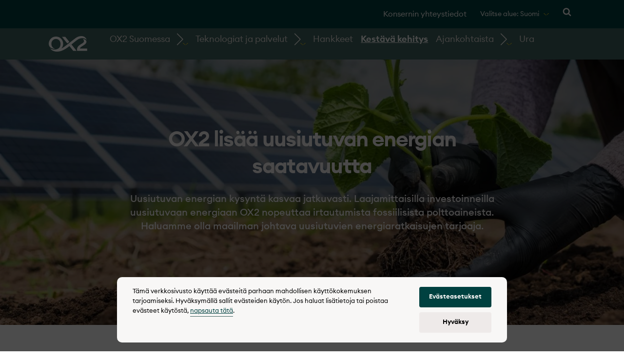

--- FILE ---
content_type: text/html; charset=utf-8
request_url: https://www.ox2.com/fi/suomi/kestavyys/
body_size: 18103
content:

<!DOCTYPE html>
<html lang="fi-FI">
<head>
	

<title>Kestävä kehitys - OX2</title>
<meta property="og:title" content="Kestävä kehitys - OX2" />
<meta name="twitter:title" content="Kestävä kehitys - OX2" />
<link rel="canonical" href="https://www.ox2.com/fi/suomi/kestavyys/">
<meta charset="utf-8" />
<meta http-equiv="X-UA-Compatible" content="IE=edge" />
<meta name="viewport" content="width=device-width, initial-scale=1.0" />
<meta property="og:url" content="https://www.ox2.com/fi/suomi/kestavyys/" />
<meta name="twitter:url" content="https://www.ox2.com/fi/suomi/kestavyys/" />
<meta property="og:type" content="website"/>

<meta name="Description" content="" />
<meta property="og:description" content="" />
<meta name="twitter:description" content="" />
<meta name="twitter:card" content="summary">


<style id="_cssgrid">#_1134-1{grid-area:1/1/29/25;}#_1134-2{grid-area:1/1/17/25;}#_1134-5{grid-area:1/1/136/25;}#_1134-6{grid-area:1/1/18/25;}#_1134-7{grid-area:18/4/38/8;}#_1134-8{grid-area:18/8/38/12;}#_1134-9{grid-area:18/12/38/16;}#_1134-10{grid-area:18/16/38/20;}#_1134-12{grid-area:1/1/13/14;}#_1134-13{grid-area:1/14/17/25;}#_1134-14{grid-area:58/1/64/25;}#_1134-15{grid-area:1/1/58/25;}@media(max-width: 768px) {._section-container[data-id^="1134-"] ._grid { display: block; }}
#_1243-1{grid-area:1/1/18/25;}#_1243-2{grid-area:18/1/24/25;}@media(max-width: 768px) {._section-container[data-id^="1243-"] ._grid { display: block; }}
</style>
<style id="_iegrid">#_1134-1{-ms-grid-row:1;-ms-grid-column:1;-ms-grid-row-span:28;-ms-grid-column-span:24;}#_1134-2{-ms-grid-row:1;-ms-grid-column:1;-ms-grid-row-span:16;-ms-grid-column-span:24;}#_1134-5{-ms-grid-row:1;-ms-grid-column:1;-ms-grid-row-span:135;-ms-grid-column-span:24;}#_1134-6{-ms-grid-row:1;-ms-grid-column:1;-ms-grid-row-span:17;-ms-grid-column-span:24;}#_1134-7{-ms-grid-row:18;-ms-grid-column:4;-ms-grid-row-span:20;-ms-grid-column-span:4;}#_1134-8{-ms-grid-row:18;-ms-grid-column:8;-ms-grid-row-span:20;-ms-grid-column-span:4;}#_1134-9{-ms-grid-row:18;-ms-grid-column:12;-ms-grid-row-span:20;-ms-grid-column-span:4;}#_1134-10{-ms-grid-row:18;-ms-grid-column:16;-ms-grid-row-span:20;-ms-grid-column-span:4;}#_1134-12{-ms-grid-row:1;-ms-grid-column:1;-ms-grid-row-span:12;-ms-grid-column-span:13;}#_1134-13{-ms-grid-row:1;-ms-grid-column:14;-ms-grid-row-span:16;-ms-grid-column-span:11;}#_1134-14{-ms-grid-row:58;-ms-grid-column:1;-ms-grid-row-span:6;-ms-grid-column-span:24;}#_1134-15{-ms-grid-row:1;-ms-grid-column:1;-ms-grid-row-span:57;-ms-grid-column-span:24;}#_1243-1{-ms-grid-row:1;-ms-grid-column:1;-ms-grid-row-span:17;-ms-grid-column-span:24;}#_1243-2{-ms-grid-row:18;-ms-grid-column:1;-ms-grid-row-span:6;-ms-grid-column-span:24;}</style>


<link rel="stylesheet" href="/main.css?1761897772738" type="text/css">



<link rel="apple-touch-icon" sizes="180x180" href="/favicons/apple-touch-icon.png">
<link rel="icon" type="image/png" sizes="32x32" href="/favicons/favicon-32x32.png">
<link rel="icon" type="image/png" sizes="16x16" href="/favicons/favicon-16x16.png">
<link rel="manifest" href="/favicons/site.webmanifest">
<link rel="mask-icon" href="/favicons/safari-pinned-tab.svg" color="#5bbad5">
<link rel="shortcut icon" href="/favicons/favicon.ico">
<meta name="msapplication-TileColor" content="#da532c">
<meta name="msapplication-config" content="/favicons/browserconfig.xml">
<meta name="theme-color" content="#ffffff">

<link rel="alternate" hreflang="sv-FI" href="https://www.ox2.com/sv/finland/hallbarhet/" />
<link rel="alternate" hreflang="fi-FI" href="https://www.ox2.com/fi/suomi/kestavyys/" />








    <meta name="google-site-verification" content="E9y823MwIXhiTbCl60c1P7qw81H4YN-2O5bIrlW-b1A" />
</head>
<body class="no-js live page1134 _hero sticky-all subnav-type-hover subnav-width-full nav-thirdlevel-toggle nav-swipe-left nav-toggle-right" data-expandedmenus="124" >
    <svg style="display: none;">
    <symbol id="svg-Search" viewBox="0 0 1792 1792"><path fill="currentColor" d="M1216 832q0-185-131.5-316.5t-316.5-131.5-316.5 131.5-131.5 316.5 131.5 316.5 316.5 131.5 316.5-131.5 131.5-316.5zm512 832q0 52-38 90t-90 38q-54 0-90-38l-343-342q-179 124-399 124-143 0-273.5-55.5t-225-150-150-225-55.5-273.5 55.5-273.5 150-225 225-150 273.5-55.5 273.5 55.5 225 150 150 225 55.5 273.5q0 220-124 399l343 343q37 37 37 90z"/></symbol><symbol id="svg-Nav-show" viewBox="0 0 9 16"><svg width="9" height="16" viewBox="0 0 9 16" fill="none" xmlns="http://www.w3.org/2000/svg">
<g clip-path="url(#clip0_319_267)">
<path d="M0.500001 15.5278L8 7.97228L0.500001 0.416721" stroke="currentColor" stroke-linejoin="round"/>
</g>
<defs>
<clipPath id="clip0_319_267">
<rect width="16" height="9" fill="white" transform="translate(1.19209e-06 16) rotate(-90)"/>
</clipPath>
</defs>
</svg>

</symbol><symbol id="svg-Nav-hide" viewBox="0 0 16 9"><svg width="16" height="9" viewBox="0 0 16 9" fill="none" xmlns="http://www.w3.org/2000/svg">
<path d="M0.472168 0.5L8.02772 8L15.5833 0.5" stroke="currentColor" stroke-linejoin="round"/>
</svg>

</symbol><symbol id="svg-Close" viewBox="0 0 44 44"><path d="M38.824 0L44 5.178 5.176 44 0 38.825 38.824 0z" fill="currentColor"></path><path d="M5.176 0L44 38.825 38.824 44 0 5.178 5.176 0z"  fill="currentColor"></path></symbol><symbol id="svg-solar" viewBox="0 0 71 72"><path fill-rule="evenodd" clip-rule="evenodd" d="M70.81 24.32C70.56 23.9 70.1 23.64 69.61 23.64H42.02C41.51 23.64 41.05 23.91 40.8 24.35L25.73 51.44H28.91L42.83 26.42H53.51L39.59 51.44H42.78L56.7 26.42H67.25L53.58 51.44H56.75L70.81 25.69C71.05 25.26 71.04 24.74 70.79 24.32M9.94 56.31C10.19 56.73 10.64 57 11.14 57H52.9C53.41 57 53.88 56.72 54.12 56.27L55.24 54.22H13.5L21.24 40.32H18.06L9.93 54.94C9.69 55.37 9.7 55.9 9.95 56.32M10.24 8.25L6.3 4.32L4.33 6.29L8.27 10.22L10.24 8.26V8.25ZM31.9 6.28L29.94 4.32L26 8.25L27.96 10.21L31.9 6.28ZM19.49 0H16.71V5.56H19.49V0ZM5.57 16.68H0V19.46H5.57V16.68ZM8.26 25.93L4.32 29.86L6.29 31.83L10.23 27.9L8.26 25.93ZM19.5 30.58H16.72V36.14H19.5V30.58ZM36.21 16.68H30.64V19.46H36.21V16.68ZM11.15 18.07C11.15 21.91 14.27 25.02 18.11 25.02C21.95 25.02 25.07 21.91 25.07 18.07C25.07 14.23 21.95 11.12 18.11 11.12C14.27 11.12 11.15 14.23 11.15 18.07ZM8.36 18.07C8.36 12.7 12.72 8.34 18.11 8.34C23.49 8.34 27.85 12.7 27.85 18.07C27.85 23.44 23.49 27.8 18.1 27.8C12.72 27.8 8.36 23.44 8.36 18.07ZM25.98 27.9L29.92 31.83L31.88 29.87L27.94 25.94L25.97 27.9H25.98Z" fill="currentColor"/><path fill-rule="evenodd" clip-rule="evenodd" d="M51.66 65.3598C50.84 64.1598 49.49 63.4498 48.04 63.4498H43.76V60.0098H40.74V63.4498H30.25V60.0098H27.23V63.4498H22.95C21.5 63.4498 20.15 64.1698 19.33 65.3598L15.49 71.0098H19.15L21.83 67.0698C22.08 66.6998 22.5 66.4798 22.95 66.4798H48.04C48.49 66.4798 48.91 66.6998 49.16 67.0698L51.84 71.0098H55.5L51.66 65.3698V65.3598Z" fill="currentColor"/></symbol><symbol id="svg-energy-storage" viewBox="0 0 71 72"><path fill-rule="evenodd" clip-rule="evenodd" d="M43.99 8H1.51C0.68 8 0 8.68 0 9.51V65.91C0 67.94 1.27 69.75 3.18 70.42C3.07 70.03 3.02 69.62 3.01 69.22V11.02H42.49V67.48H6.54V68.99C6.54 69.82 7.22 70.5 8.05 70.5H43.99C44.82 70.5 45.5 69.82 45.5 68.99V9.51C45.5 8.68 44.83 8 43.99 8Z" fill="currentColor"/><path fill-rule="evenodd" clip-rule="evenodd" d="M9.34 61.65H36.65V22.85H9.34V61.65ZM37.53 64.5H8.46C7.38 64.5 6.5 63.62 6.5 62.53V21.97C6.5 20.88 7.38 20 8.46 20H37.53C38.62 20 39.5 20.88 39.5 21.97V62.53C39.5 63.62 38.62 64.5 37.53 64.5Z" fill="currentColor"/><path fill-rule="evenodd" clip-rule="evenodd" d="M12.32 2.61H33.17V5H35.99V1.76C35.99 0.79 35.14 0 34.09 0H11.4C10.35 0 9.5 0.79 9.5 1.76V5H12.32V2.61Z" fill="currentColor"/><path d="M33.5 40.5H12V43.5H33.5V40.5Z" fill="currentColor"/><path d="M33.5 46H12V48.5H33.5V46Z" fill="currentColor"/><path d="M33.5 51H12V54H33.5V51Z" fill="currentColor"/><path d="M33.5 56.5H12V59.5H33.5V56.5Z" fill="currentColor"/></symbol><symbol id="svg-YouTube-play" viewBox="0 0 90 90"><svg width="90" height="90" viewBox="0 0 90 90" fill="none" xmlns="http://www.w3.org/2000/svg">
<path fill-rule="evenodd" clip-rule="evenodd" d="M45 90C69.8528 90 90 69.8528 90 45C90 20.1472 69.8528 0 45 0C20.1472 0 0 20.1472 0 45C0 69.8528 20.1472 90 45 90ZM66.5481 46.243C67.8685 45.4708 67.8685 43.5624 66.5481 42.7902L34.0097 23.7602C32.6764 22.9804 31 23.942 31 25.4866V63.5467C31 65.0913 32.6764 66.0529 34.0097 65.2731L66.5481 46.243Z" fill="currentColor"/>
</svg>
</symbol><symbol id="svg-Logotype" viewBox="0 0 285 115"><defs>
        <polygon id="path-1" points="0.0857 0.2464 75.452 0.2464 75.452 88.4004 0.0857 88.4004"></polygon>
    </defs>
    <g id="Page-1" stroke="none" stroke-width="1" fill="none" fill-rule="evenodd">
        <g id="Group-8" transform="translate(0.000000, -1.000000)">
            <polygon id="Fill-1" fill="currentColor" points="152.6029 43.5391 122.6139 6.5011 98.0509 6.5011 137.4479 55.3141"></polygon>
            <g id="Group-7" transform="translate(0.000000, 0.513000)">
                <path d="M246.559,0.7243 C229.085,-0.5977 215.327,3.5493 199.18,14.7293 C194.918,17.6693 188.293,22.8423 178.735,30.1873 C158.474,45.7363 130.864,67.2043 127.562,69.7083 C122.935,73.2193 106.297,86.5143 93.126,90.9153 C106.64,78.1303 106.511,59.6713 106.511,56.8703 C106.511,30.8253 86.8,3.7373 53.184,3.7373 C21.223,3.7373 1.512,28.4853 0,54.6983 C0,95.7083 41.73,93.5263 46.098,93.5663 C35.735,89.8393 19.451,80.9043 19.451,57.4173 C19.451,32.2703 38.929,21.3983 52.908,21.3983 C71.934,21.3983 87.166,35.7933 87.166,57.6473 C87.166,67.6873 84.589,83.3023 71.382,91.4803 C65.479,95.1333 50.334,104.1373 23.336,96.8073 C21.471,96.2963 15.568,94.2013 9.92,90.0643 C15.88,98.9443 23.81,105.5783 32.543,109.1743 C58.257,119.7173 88.724,116.8833 126.649,92.9453 C132.357,89.3483 138.23,85.2333 144.288,80.6153 C146.469,78.9483 149.441,76.6363 152.903,73.9393 L152.903,73.9463 L153.041,73.8313 L181.493,109.4003 L206.047,109.4003 L168.124,62.0923 C179.147,53.5313 207.257,28.9543 221.073,22.1323 C251.476,7.1223 276.157,20.9693 279.895,29.6083 C278.598,13.8553 262.632,1.9423 246.559,0.7243" id="Fill-2" fill="currentColor"></path>
                <g id="Group-6" transform="translate(209.000000, 21.000000)">
                    <mask id="mask-2" fill="white">
                        <use xlink:href="#path-1"></use>
                    </mask>
                    <g id="Clip-5"></g>
                    <path d="M75.4427,85.3904 L75.4427,74.9744 L75.4427,72.1984 L75.4427,71.0054 L21.5787,71.0054 C23.7037,54.4604 70.8277,44.9294 69.7667,19.8964 C69.4647,12.6984 62.3507,2.6984 43.0887,0.2464 C50.4417,4.7274 51.6227,14.3294 51.6227,16.9264 C51.6227,37.3744 0.0857,40.4074 0.0857,79.2014 C0.0857,80.7354 0.5517,85.3904 0.5517,85.3904 C0.6417,86.2024 1.1727,88.4004 1.1727,88.4004 C1.1727,88.4004 2.5667,88.3834 3.3677,88.3834 L6.5847,88.3834 L6.5847,88.4004 L62.8117,88.4004 L62.8117,88.3834 L72.5137,88.3834 L75.4527,88.3834 C75.4527,88.3834 75.4427,86.2414 75.4427,85.3904" id="Fill-4" fill="currentColor" mask="url(#mask-2)"></path>
                </g>
            </g>
        </g>
    </g></symbol><symbol id="svg-off-shore" viewBox="0 0 71 72"><path fill-rule="evenodd" clip-rule="evenodd" d="M50 28V65C49.11 65.66 47.89 65.66 47 65V28H50Z" fill="currentColor"/><path fill-rule="evenodd" clip-rule="evenodd" d="M19 64.99V46H16V65C16.89 65.67 18.11 65.67 19 65V64.99Z" fill="currentColor"/><path fill-rule="evenodd" clip-rule="evenodd" d="M35.5 47.86L21.58 39C21.21 39.98 20.67 40.89 20 41.69L33.83 50.5L35.5 47.86Z" fill="currentColor"/><path fill-rule="evenodd" clip-rule="evenodd" d="M16.19 41.11C17.94 39.99 19 38.03 19 35.93V18.5H15.97V35.93C15.97 36.98 15.44 37.96 14.57 38.52L0 47.91L1.63 50.5L16.2 41.11H16.19Z" fill="currentColor"/><path fill-rule="evenodd" clip-rule="evenodd" d="M66.5 29.87L52.58 21C52.21 21.98 51.67 22.89 51 23.69L64.82 32.5L66.5 29.87Z" fill="currentColor"/><path fill-rule="evenodd" clip-rule="evenodd" d="M47.12 22.96C48.92 21.82 50.01 19.83 50 17.7V0H46.89V17.7C46.89 18.77 46.35 19.76 45.45 20.33L30.5 29.87L32.17 32.5L47.12 22.96Z" fill="currentColor"/><path fill-rule="evenodd" clip-rule="evenodd" d="M64 71C61.56 71 60.27 69.97 59.23 69.15C58.33 68.44 57.68 67.92 56.24 67.92C54.8 67.92 54.15 68.44 53.25 69.15C52.22 69.97 50.92 71 48.48 71C46.04 71 44.75 69.97 43.71 69.15C42.81 68.44 42.16 67.92 40.72 67.92C39.28 67.92 38.63 68.44 37.73 69.15C36.71 69.96 35.44 70.97 33.07 71H32.96C30.59 70.97 29.32 69.96 28.3 69.15C27.4 68.44 26.75 67.92 25.31 67.92C23.87 67.92 23.22 68.44 22.32 69.15C21.28 69.97 19.99 71 17.55 71C15.11 71 13.82 69.97 12.78 69.15C11.88 68.44 11.23 67.92 9.79003 67.92C8.35003 67.92 7.70003 68.44 6.80003 69.15C5.76003 69.97 4.47003 71 2.03003 71V68.08C3.47003 68.08 4.12003 67.56 5.02003 66.85C6.06003 66.03 7.35003 65 9.79003 65C12.23 65 13.52 66.03 14.56 66.85C15.46 67.56 16.11 68.08 17.55 68.08C18.99 68.08 19.64 67.56 20.54 66.85C21.57 66.03 22.87 65 25.31 65C27.75 65 29.04 66.03 30.08 66.85C30.97 67.55 31.61 68.07 33.02 68.08C34.43 68.07 35.07 67.56 35.96 66.85C37 66.03 38.29 65 40.73 65C43.17 65 44.46 66.03 45.5 66.85C46.4 67.56 47.05 68.08 48.49 68.08C49.93 68.08 50.58 67.56 51.48 66.85C52.52 66.03 53.81 65 56.25 65C58.69 65 59.98 66.03 61.02 66.85C61.92 67.56 62.57 68.08 64.01 68.08V71H64Z" fill="currentColor"/></symbol><symbol id="svg-on-shore" viewBox="0 0 71 72"><path d="M66.5 68H0V71H66.5V68Z" fill="currentColor"/><path fill-rule="evenodd" clip-rule="evenodd" d="M17.5 65V46H14.5V65" fill="currentColor"/><path fill-rule="evenodd" clip-rule="evenodd" d="M50 65V28H47V65" fill="currentColor"/><path fill-rule="evenodd" clip-rule="evenodd" d="M35.5 47.87L21.59 39C21.22 39.98 20.68 40.89 20 41.69L33.83 50.5L35.5 47.87Z" fill="currentColor"/><path fill-rule="evenodd" clip-rule="evenodd" d="M16.19 41.11C17.94 39.99 19 38.03 19 35.93V18.5H15.97V35.93C15.97 36.98 15.44 37.96 14.57 38.52L0 47.91L1.63 50.5L16.2 41.11H16.19Z" fill="currentColor"/><path fill-rule="evenodd" clip-rule="evenodd" d="M66.5 29.87L52.58 21C52.21 21.98 51.67 22.89 51 23.69L64.82 32.5L66.5 29.87Z" fill="currentColor"/><path fill-rule="evenodd" clip-rule="evenodd" d="M47.12 22.96C48.92 21.82 50.01 19.83 50 17.7V0H46.89V17.7C46.89 18.77 46.35 19.76 45.45 20.33L30.5 29.87L32.17 32.5L47.12 22.96Z" fill="currentColor"/></symbol><symbol id="svg-Logotype-esco" viewBox="0 0 475 247"><path fill="currentColor" d="M101.22,191.48c-0.05-0.26-0.26-0.23-0.44-0.23c-0.61,0-1.22-0.01-1.83,0c-3.36,0.04-6.68-0.37-10.02-0.65 c-4.57-0.39-9.06-1.23-13.53-2.14c-3.78-0.76-7.51-1.81-11.18-2.99c-4.68-1.51-9.3-3.18-13.76-5.27 c-4.62-2.16-8.97-4.75-13.08-7.78c-2.71-2-5.27-4.16-7.81-6.38c-2.43-2.13-4.61-4.49-6.75-6.88c-1.95-2.18-3.9-4.4-5.42-6.93 c-0.19-0.31-0.64-0.44-0.64-0.9c0.31-0.21,0.52-0.08,0.8,0.11c3.65,2.44,7.46,4.6,11.45,6.44c5.21,2.41,10.61,4.27,16.17,5.71 c3.62,0.94,7.3,1.55,10.96,2.24c1.54,0.29,3.13,0.27,4.69,0.5c4.66,0.67,9.34,0.81,14.03,0.64c3.48-0.13,6.96-0.36,10.42-0.84 c3.27-0.45,6.51-1.01,9.68-1.9c3.24-0.91,6.47-1.88,9.59-3.2c4.8-2.03,9.33-4.53,13.59-7.53c3.74-2.63,7.05-5.73,10.05-9.18 c2.13-2.45,4.21-4.94,5.97-7.66c2.6-4.02,4.61-8.35,6.22-12.87c1.4-3.95,2.4-8.02,3.16-12.13c0.36-1.93,0.61-3.89,0.77-5.87 c0.18-2.21,0.29-4.43,0.48-6.63c0.15-1.74,0.27-3.49,0.12-5.21c-0.21-2.42-0.24-4.85-0.57-7.27c-0.4-2.89-0.95-5.72-1.65-8.55 c-0.73-2.97-1.79-5.82-3.02-8.59c-1.71-3.83-3.69-7.53-6.16-10.95c-1.38-1.9-2.85-3.73-4.42-5.49c-1.35-1.52-2.78-2.95-4.31-4.3 c-2.9-2.57-5.99-4.86-9.34-6.79c-4.62-2.67-9.64-4.34-14.8-5.54c-2.2-0.51-4.45-0.84-6.73-1.02c-2.56-0.2-5.11-0.49-7.67-0.41 c-1.86,0.06-3.71,0.43-5.56,0.61c-1.79,0.17-3.52,0.54-5.24,1c-2.15,0.58-4.31,1.11-6.4,1.95c-1.94,0.78-3.9,1.53-5.76,2.48 c-3.82,1.96-7.48,4.19-10.74,7.01c-0.99,0.86-2.04,1.64-2.99,2.55c-3.38,3.25-6.22,6.95-8.65,10.94 c-2.49,4.08-4.67,8.34-6.11,12.92c-0.91,2.89-1.52,5.84-2.06,8.82c-0.99,5.43-1.01,10.9-0.82,16.36 c0.11,3.22,0.61,6.43,1.25,9.61c0.61,3.05,1.4,6.03,2.46,8.92c1.75,4.79,4.16,9.24,7.15,13.39c2.39,3.32,5.16,6.31,8.19,9.03 c3.92,3.51,8.25,6.49,12.9,9.01c1.86,1.01,3.79,1.88,5.67,2.87c-2.6,0.08-5.16,0.08-7.73-0.33c-1.72-0.27-3.47-0.47-5.2-0.72 c-2.16-0.32-4.29-0.8-6.42-1.26c-4.1-0.9-8.09-2.17-11.95-3.81c-4.59-1.95-8.92-4.37-12.96-7.33c-3.41-2.5-6.58-5.27-9.46-8.35 c-4.24-4.55-8.1-9.4-10.71-15.1c-1.86-4.05-3.16-8.3-3.94-12.7c-0.44-2.46-0.72-4.93-0.96-7.42c-0.22-2.28-0.25-4.56-0.12-6.81 c0.13-2.23,0.29-4.47,0.58-6.7c0.28-2.18,0.55-4.35,0.95-6.51c0.52-2.75,1.28-5.44,2.08-8.12c1.68-5.65,3.97-11.05,6.73-16.25 c2.34-4.4,5.08-8.55,8.11-12.53c3.15-4.14,6.76-7.85,10.56-11.36c3.98-3.67,8.38-6.84,13.07-9.58c4.49-2.62,9.17-4.8,14.03-6.65 c4.45-1.69,9.04-2.8,13.66-3.8c2.46-0.53,5.01-0.76,7.53-1.03c4.37-0.46,8.74-0.84,13.11-0.59c2.77,0.15,5.54,0.26,8.31,0.58 c3.14,0.37,6.27,0.83,9.36,1.45c4.15,0.83,8.21,2.05,12.18,3.49c3.66,1.32,7.24,2.88,10.67,4.74c4.29,2.33,8.41,4.93,12.23,7.98 c2.32,1.85,4.52,3.82,6.75,5.78c2.26,1.98,4.29,4.16,6.27,6.39c2.29,2.58,4.37,5.34,6.33,8.2c2.57,3.75,4.86,7.65,6.78,11.76 c2.6,5.56,4.66,11.33,6.02,17.33c0.71,3.11,1.36,6.23,1.64,9.43c0.14,1.64,0.27,3.29,0.47,4.92c0.34,2.77,0.15,5.53,0.17,8.3 c0.01,2.59-0.38,5.15-0.63,7.73c-0.35,3.61-1.04,7.15-1.91,10.64c-1.34,5.42-3.07,10.72-5.28,15.86c-2.3,5.36-5,10.49-8.37,15.27 c-1.59,2.26-3.37,4.35-5.32,6.48c1.38,0.16,2.42-0.56,3.46-1.03c6.58-3,12.69-6.82,18.78-10.69c6.05-3.85,11.89-7.98,17.74-12.11 c5.06-3.57,10-7.29,14.95-11.01c3.3-2.48,6.49-5.11,9.75-7.65c2.9-2.26,5.85-4.46,8.74-6.72c2.67-2.08,5.29-4.23,7.96-6.32 c2.6-2.04,5.25-4.02,7.86-6.05c2.91-2.26,5.78-4.56,8.69-6.83c3.07-2.4,6.18-4.77,9.24-7.19c3.72-2.92,7.39-5.89,11.12-8.8 c3.57-2.79,7.2-5.5,10.77-8.28c2.67-2.08,5.29-4.24,7.96-6.32c2.9-2.26,5.86-4.43,8.74-6.72c3.29-2.61,6.64-5.14,9.99-7.67 c3.43-2.59,6.92-5.1,10.37-7.66c5.2-3.85,10.51-7.54,15.94-11.06c3.09-2,6.27-3.85,9.48-5.65c2.26-1.26,4.56-2.43,6.88-3.53 c3.3-1.57,6.65-3.02,10.09-4.29c2.79-1.02,5.61-1.96,8.45-2.74c2.98-0.81,6.02-1.44,9.08-2c3.08-0.56,6.18-0.92,9.28-1.27 c3.85-0.43,7.74-0.21,11.62-0.28c2.66-0.05,5.32,0.05,7.96,0.27c4.4,0.37,8.73,1.13,12.99,2.37c4.5,1.31,8.84,2.97,12.98,5.16 c3.69,1.96,7.22,4.17,10.47,6.83c1.89,1.55,3.82,3.06,5.49,4.84c3.08,3.29,5.94,6.76,8.14,10.72c0.7,1.26,1.38,2.52,2.02,3.8 c0.13,0.27,0.46,0.55,0.16,1.01c-1.26-0.58-2.55-1.15-3.82-1.75c-4.16-1.95-8.46-3.54-12.85-4.87c-3.53-1.07-7.1-1.96-10.75-2.53 c-3.06-0.48-6.13-0.85-9.21-1.17c-5.34-0.57-10.69-0.53-16.03-0.34c-2.89,0.1-5.82,0.17-8.71,0.78 c-2.02,0.43-4.11,0.58-6.16,0.97c-2.54,0.48-5.03,1.15-7.51,1.84c-2.05,0.57-4.14,1.06-6.11,1.86 c-4.32,1.76-8.56,3.71-12.62,6.03c-1.88,1.07-3.81,2.05-5.72,3.08c-3.86,2.09-7.54,4.49-11.15,6.96 c-3.91,2.68-7.75,5.46-11.53,8.3c-3.66,2.75-7.23,5.61-10.79,8.48c-2.88,2.32-5.69,4.74-8.52,7.12 c-2.98,2.51-5.91,5.06-8.92,7.52c-4.01,3.28-7.92,6.69-12.06,9.81c-3.86,2.91-7.64,5.92-11.44,8.9 c-2.99,2.34-5.95,4.72-8.93,7.07c-0.11,0.09-0.26,0.13-0.37,0.18c21.2,26.16,42.4,52.32,63.74,78.64c-0.56,0-0.89,0-1.22,0 c-12.86,0-25.72-0.01-38.58,0.02c-0.77,0-1.29-0.25-1.73-0.81c-1.43-1.81-2.86-3.62-4.29-5.42c-1.81-2.27-3.62-4.55-5.45-6.8 c-1.53-1.88-3.13-3.72-4.66-5.6c-1.76-2.17-3.46-4.38-5.21-6.55c-1.71-2.13-3.47-4.22-5.19-6.35c-2.08-2.57-4.14-5.16-6.23-7.73 c-1.83-2.25-3.68-4.48-5.5-6.74c-2.06-2.54-4.1-5.1-6.15-7.64c-1.37-1.7-2.76-3.38-4.11-5.1c-0.46-0.58-0.82-0.15-1.1,0.06 c-1.19,0.88-2.33,1.83-3.49,2.75c-2.26,1.79-4.53,3.57-6.79,5.35c-2.38,1.87-4.76,3.77-7.16,5.61c-1.68,1.28-3.39,2.52-5.11,3.74 c-4.15,2.95-8.38,5.79-12.66,8.55c-4.8,3.09-9.62,6.15-14.51,9.09c-5.27,3.17-10.59,6.25-16.06,9.07 c-2.98,1.53-5.93,3.13-8.96,4.56c-3.65,1.72-7.34,3.36-11.07,4.91c-2.16,0.9-4.34,1.74-6.53,2.57c-3.07,1.17-6.15,2.28-9.26,3.33 c-3.62,1.23-7.24,2.44-10.97,3.25c-2.3,0.5-4.58,1.13-6.88,1.65c-2.69,0.61-5.41,1.2-8.12,1.64c-2.56,0.41-5.15,0.84-7.75,1.08 c-3.09,0.29-6.2,0.47-9.29,0.82c-1.51,0.17-3.05,0.02-4.58,0.04c-0.26,0-0.62-0.2-0.78,0.22 C103.35,191.48,102.28,191.48,101.22,191.48 M474.85,181.87c-0.07,0-0.15,0-0.22,0c-0.42-0.47-0.38-1.06-0.38-1.63c-0.01-9.43-0.01-18.87,0-28.3 c0-0.56-0.06-1.15,0.36-1.63c0.08,0,0.16,0,0.24-0.01C474.85,160.82,474.85,171.35,474.85,181.87 M474.61,150.31c0.01,10.52,0.01,21.04,0.02,31.56c-0.42,0.01-0.84,0.03-1.26,0.03c-38.8,0-77.6,0-116.39,0 c-1.98,0-3.97-0.04-5.95-0.03c-0.48,0-0.63-0.08-0.76-0.64c-0.58-2.39-0.87-4.81-1.15-7.25c-0.45-3.89-0.46-7.78-0.38-11.67 c0.05-2.42,0.46-4.81,0.84-7.21c0.57-3.62,1.57-7.11,2.79-10.55c1.34-3.79,3.14-7.36,5.22-10.79c1.96-3.24,4.2-6.29,6.68-9.14 c2.53-2.91,5.23-5.67,8.15-8.23c1.69-1.48,3.35-3.01,5.13-4.39c2.23-1.72,4.46-3.45,6.73-5.12c3.21-2.36,6.53-4.56,9.89-6.72 c6.23-4.01,12.45-8.04,18.65-12.1c3.32-2.17,6.53-4.51,9.55-7.1c1.51-1.3,3.08-2.54,4.43-4.01c2.92-3.18,5.54-6.56,6.91-10.74 c0.78-2.4,1.3-4.85,1.07-7.36c-0.27-2.94-1.01-5.79-2.14-8.54c-1.68-4.08-4.26-7.49-7.5-10.43c-0.52-0.47-1.13-0.84-1.93-1.43 c1.98,0,3.75-0.16,5.47,0.06c0.99,0.13,2.01,0.2,2.99,0.32c3.03,0.35,6.01,0.94,8.93,1.73c3.64,0.99,7.22,2.22,10.59,4.02 c3.52,1.88,6.73,4.17,9.37,7.15c3.21,3.62,5.62,7.76,6.21,12.61c0.32,2.65,0.28,5.4-0.32,8.11c-0.65,2.97-1.65,5.78-3.03,8.47 c-1.41,2.74-3.18,5.23-5.14,7.61c-1.66,2.02-3.41,3.95-5.31,5.73c-3.06,2.86-6.28,5.53-9.67,7.99 c-4.48,3.25-9.13,6.27-13.78,9.27c-4.15,2.68-8.34,5.28-12.53,7.89c-3.97,2.47-7.98,4.89-11.84,7.53 c-3.46,2.36-6.9,4.76-10.06,7.54c-2.86,2.52-5.59,5.15-7.65,8.37c-1.21,1.89-2.24,3.87-2.58,6.15c-0.19,1.26-0.25,1.26,0.95,1.26 c9.46,0,18.92,0,28.38,0c19.72,0,39.45,0,59.17,0C473.77,150.27,474.19,150.3,474.61,150.31 M163.28,9.24c13.32-0.01,26.63-0.02,39.95-0.03c0.4,0,0.65,0.08,0.93,0.42c2.2,2.72,4.43,5.42,6.59,8.18 c2.07,2.64,4.27,5.18,6.39,7.79c2.46,3.04,4.88,6.11,7.34,9.15c2.44,3.01,4.92,5.97,7.35,8.98c2.76,3.41,5.47,6.85,8.23,10.26 c2.11,2.61,4.28,5.18,6.4,7.78c1.48,1.82,2.89,3.69,4.39,5.49c0.33,0.4,0.19,0.55-0.09,0.76c-3.67,2.84-7.37,5.65-11.03,8.51 c-3.72,2.91-7.41,5.87-11.12,8.8c-0.76,0.6-1.61,1.09-2.32,1.87c-1.63-1.97-3.26-3.91-4.86-5.88c-1.58-1.93-3.14-3.88-4.71-5.82 c-2.48-3.08-4.94-6.18-7.43-9.25c-2.42-2.99-4.9-5.93-7.32-8.92c-2.77-3.42-5.5-6.87-8.27-10.3c-2.07-2.56-4.18-5.07-6.24-7.63 c-2.38-2.95-4.72-5.95-7.11-8.9c-1.83-2.26-3.73-4.47-5.57-6.74c-2.06-2.54-4.04-5.16-6.12-7.68c-1.83-2.21-3.69-4.4-5.4-6.72 C163.27,9.34,163.27,9.29,163.28,9.24 M163.28,9.24c0.05,0.05,0.05,0.1-0.01,0.15c-0.09,0-0.2,0.01-0.16-0.13C163.11,9.23,163.22,9.24,163.28,9.24  M0,237.2v-32.43h18.86v4.02H4.25v9.82H15.8v4.02H4.25v14.57H0 M32.06,237.66c-3.44,0-6.3-1.15-8.56-3.45c-2.27-2.3-3.4-5.11-3.4-8.43c0-3.32,1.13-6.13,3.4-8.43 c2.27-2.3,5.12-3.45,8.56-3.45c3.41,0,6.25,1.15,8.52,3.45c2.27,2.3,3.4,5.11,3.4,8.43c0,3.32-1.14,6.13-3.4,8.43 C38.31,236.51,35.47,237.66,32.06,237.66z M26.33,231.63c1.48,1.58,3.39,2.38,5.73,2.38s4.25-0.79,5.71-2.38 c1.46-1.58,2.19-3.53,2.19-5.85s-0.73-4.26-2.19-5.85c-1.46-1.58-3.36-2.38-5.71-2.38s-4.26,0.79-5.73,2.38 c-1.48,1.58-2.22,3.53-2.22,5.85S24.85,230.04,26.33,231.63 M49.6,237.2v-22.84h3.93v4.43c0.43-1.4,1.26-2.53,2.49-3.38c1.23-0.85,2.53-1.28,3.9-1.28 c0.67,0,1.26,0.06,1.78,0.18v4.06c-0.55-0.24-1.26-0.36-2.15-0.36c-1.58,0-2.98,0.68-4.2,2.05c-1.22,1.37-1.83,3.31-1.83,5.8 v11.33H49.6 M95.73,237.2v-13.43c0-1.89-0.39-3.4-1.17-4.54c-0.78-1.14-1.89-1.71-3.36-1.71c-1.83,0-3.31,0.72-4.45,2.15 c-1.14,1.43-1.74,3.38-1.8,5.85v11.69h-3.93v-13.43c0-1.92-0.39-3.44-1.16-4.57c-0.78-1.13-1.88-1.69-3.31-1.69 c-1.89,0-3.41,0.75-4.57,2.26c-1.16,1.51-1.74,3.54-1.74,6.1v11.33h-3.93v-22.84h3.93v3.52c1.46-2.65,3.76-3.97,6.9-3.97 c3.47,0,5.82,1.63,7.03,4.89c0.61-1.49,1.58-2.68,2.92-3.56c1.34-0.88,2.86-1.32,4.57-1.32c2.47,0,4.41,0.84,5.85,2.51 c1.43,1.68,2.15,3.93,2.15,6.76v14.02H95.73 M116.47,237.66c-3.32,0-6.07-1.13-8.24-3.38c-2.18-2.25-3.27-5.08-3.27-8.49c0-3.44,1.06-6.28,3.18-8.52 c2.12-2.24,4.93-3.36,8.43-3.36c3.53,0,6.3,1.25,8.31,3.75c2.01,2.5,2.89,5.56,2.65,9.18h-18.59c0.06,2.07,0.82,3.8,2.28,5.18 c1.46,1.39,3.23,2.08,5.3,2.08c3.11,0,5.31-1.28,6.62-3.84h4.02c-0.58,2.13-1.81,3.9-3.7,5.3 C121.57,236.96,119.24,237.66,116.47,237.66z M120.94,219c-1.25-1.08-2.76-1.62-4.52-1.62c-1.77,0-3.34,0.53-4.73,1.6 c-1.39,1.07-2.25,2.65-2.58,4.75h14.25C123,221.66,122.19,220.08,120.94,219 M133.19,237.2v-22.84h3.93v4.43c0.43-1.4,1.26-2.53,2.49-3.38c1.23-0.85,2.53-1.28,3.9-1.28 c0.67,0,1.26,0.06,1.78,0.18v4.06c-0.55-0.24-1.26-0.36-2.15-0.36c-1.58,0-2.98,0.68-4.2,2.05c-1.22,1.37-1.83,3.31-1.83,5.8 v11.33H133.19 M149.9,237.2v-34.26h3.93v34.26H149.9 M167.35,246.75h-4.38l4.98-10.73l-10-21.65h4.34l7.86,17.36l7.81-17.36h4.38L167.35,246.75 M196.85,237.2v-32.43h18.91v4.02H201.1v9.82h11.92v4.02H201.1v10.55h14.66v4.02H196.85 M231.25,237.75c-3.29,0-5.98-0.9-8.06-2.69c-2.09-1.8-3.16-3.97-3.22-6.53h4.25 c0.18,1.67,0.97,2.97,2.35,3.88c1.39,0.91,2.93,1.37,4.64,1.37c1.76,0,3.23-0.44,4.38-1.32c1.16-0.88,1.74-2.06,1.74-3.52 c0-2.47-1.54-4.28-4.61-5.44l-4.48-1.64c-2.56-0.88-4.44-2.06-5.64-3.52s-1.82-3.33-1.85-5.62c0-2.59,0.92-4.65,2.76-6.19 c1.84-1.54,4.21-2.31,7.1-2.31c3.05,0,5.46,0.88,7.24,2.63c1.78,1.75,2.78,3.8,2.99,6.14h-4.2c-0.4-1.61-1.15-2.82-2.26-3.61 c-1.11-0.79-2.4-1.19-3.86-1.19c-1.58,0-2.9,0.4-3.95,1.19c-1.05,0.79-1.58,1.86-1.58,3.2c0,1.34,0.37,2.41,1.1,3.2 c0.73,0.79,1.92,1.48,3.56,2.06l4.16,1.51c2.56,0.91,4.49,2.12,5.8,3.63c1.31,1.51,1.96,3.45,1.96,5.82 c0,2.71-0.96,4.88-2.88,6.51C236.77,236.93,234.29,237.75,231.25,237.75 M262.58,237.75c-4.78,0-8.78-1.61-11.99-4.82c-3.21-3.21-4.82-7.19-4.82-11.94c0-4.75,1.61-8.73,4.82-11.94 c3.21-3.21,7.21-4.82,11.99-4.82c3.9,0,7.27,1.1,10.12,3.29c2.85,2.19,4.65,4.84,5.41,7.95h-4.48c-0.76-2.1-2.14-3.83-4.13-5.18 c-2-1.36-4.3-2.03-6.92-2.03c-3.59,0-6.59,1.23-8.97,3.68c-2.39,2.45-3.59,5.47-3.59,9.07c0,3.59,1.19,6.62,3.59,9.07 c2.39,2.45,5.38,3.68,8.97,3.68c2.62,0,4.93-0.68,6.92-2.03c1.99-1.35,3.37-3.08,4.13-5.18h4.48c-0.76,3.11-2.57,5.76-5.41,7.95 C269.85,236.65,266.48,237.75,262.58,237.75 M298.48,237.75c-4.66,0-8.62-1.62-11.88-4.86c-3.26-3.24-4.89-7.21-4.89-11.9c0-4.69,1.63-8.65,4.89-11.9 c3.26-3.24,7.22-4.86,11.88-4.86c4.69,0,8.65,1.62,11.9,4.86c3.24,3.24,4.86,7.21,4.86,11.9c0,4.69-1.62,8.66-4.86,11.9 C307.13,236.13,303.17,237.75,298.48,237.75z M298.48,233.73c3.56,0,6.54-1.23,8.93-3.7c2.39-2.47,3.58-5.48,3.58-9.04 c0-3.56-1.19-6.58-3.58-9.04c-2.39-2.47-5.37-3.7-8.93-3.7c-3.53,0-6.49,1.23-8.88,3.7c-2.39,2.47-3.59,5.48-3.59,9.04 c0,3.56,1.19,6.58,3.59,9.04C291.98,232.5,294.95,233.73,298.48,233.73 M350.61,207.69c2.06,1.95,3.08,4.42,3.08,7.4c0,2.98-1.03,5.44-3.08,7.38c-2.06,1.93-4.74,2.9-8.06,2.9 h-5.66v11.83h-4.25v-32.43h9.91C345.87,204.77,348.56,205.75,350.61,207.69z M347.65,219.66c1.23-1.19,1.85-2.71,1.85-4.57 c0-1.86-0.62-3.38-1.85-4.57c-1.23-1.19-2.93-1.78-5.09-1.78h-5.66v12.7h5.66C344.72,221.44,346.41,220.85,347.65,219.66 M367.54,237.66c-3.17,0-5.82-1.16-7.97-3.47c-2.15-2.31-3.22-5.12-3.22-8.4s1.07-6.09,3.22-8.4 c2.15-2.31,4.8-3.47,7.97-3.47c1.67,0,3.24,0.37,4.68,1.12c1.45,0.75,2.56,1.7,3.36,2.85v-3.52h3.93v22.84h-3.93v-3.52 c-0.79,1.16-1.91,2.11-3.36,2.85C370.77,237.28,369.21,237.66,367.54,237.66z M368.13,234.05c2.25,0,4.11-0.79,5.57-2.38 c1.46-1.58,2.19-3.55,2.19-5.89s-0.73-4.31-2.19-5.89c-1.46-1.58-3.32-2.38-5.57-2.38c-2.28,0-4.16,0.79-5.62,2.38 c-1.46,1.58-2.19,3.55-2.19,5.89s0.73,4.31,2.19,5.89C363.97,233.26,365.85,234.05,368.13,234.05 M397.04,237.66c-3.44,0-6.29-1.15-8.54-3.45c-2.25-2.3-3.38-5.11-3.38-8.43c0-3.32,1.13-6.13,3.38-8.43 c2.25-2.3,5.1-3.45,8.54-3.45c2.83,0,5.28,0.78,7.35,2.35c2.07,1.57,3.46,3.62,4.16,6.14h-4.2c-0.55-1.49-1.46-2.68-2.74-3.56 c-1.28-0.88-2.8-1.32-4.57-1.32c-2.34,0-4.26,0.79-5.73,2.38c-1.48,1.58-2.22,3.55-2.22,5.89s0.74,4.31,2.22,5.89 c1.48,1.58,3.39,2.38,5.73,2.38c1.77,0,3.29-0.44,4.57-1.32c1.28-0.88,2.19-2.07,2.74-3.56h4.2c-0.67,2.53-2.04,4.58-4.11,6.14 C402.37,236.87,399.9,237.66,397.04,237.66 M417.73,207.44c-0.52,0.53-1.17,0.8-1.96,0.8c-0.79,0-1.46-0.27-2.01-0.8c-0.55-0.53-0.82-1.2-0.82-1.99 c0-0.76,0.27-1.42,0.82-1.96c0.55-0.55,1.22-0.82,2.01-0.82c0.79,0,1.45,0.27,1.96,0.82s0.78,1.2,0.78,1.96 C418.51,206.25,418.25,206.91,417.73,207.44z M413.76,237.2v-22.84h3.93v22.84H413.76 M427.05,237.2v-19.23h-4.84v-3.61h4.84v-4.61c0-2.28,0.64-4.03,1.92-5.25c1.28-1.22,2.97-1.83,5.07-1.83 c1.25,0,2.44,0.2,3.56,0.59v3.47c-0.7-0.3-1.64-0.46-2.83-0.46c-1.31,0-2.27,0.29-2.88,0.87c-0.61,0.58-0.91,1.58-0.91,3.02v4.2 h6.62v3.61h-6.62v19.23H427.05z M445.87,207.44c-0.52,0.53-1.17,0.8-1.96,0.8c-0.79,0-1.46-0.27-2.01-0.8 c-0.55-0.53-0.82-1.2-0.82-1.99c0-0.76,0.27-1.42,0.82-1.96c0.55-0.55,1.22-0.82,2.01-0.82c0.79,0,1.45,0.27,1.96,0.82 c0.52,0.55,0.78,1.2,0.78,1.96C446.64,206.25,446.38,206.91,445.87,207.44z M441.89,237.2v-22.84h3.93v22.84H441.89 M463.36,237.66c-3.44,0-6.29-1.15-8.54-3.45c-2.25-2.3-3.38-5.11-3.38-8.43c0-3.32,1.13-6.13,3.38-8.43 c2.25-2.3,5.1-3.45,8.54-3.45c2.83,0,5.28,0.78,7.35,2.35c2.07,1.57,3.46,3.62,4.16,6.14h-4.2c-0.55-1.49-1.46-2.68-2.74-3.56 c-1.28-0.88-2.8-1.32-4.57-1.32c-2.34,0-4.26,0.79-5.73,2.38c-1.48,1.58-2.22,3.55-2.22,5.89s0.74,4.31,2.22,5.89 c1.48,1.58,3.39,2.38,5.73,2.38c1.77,0,3.29-0.44,4.57-1.32c1.28-0.88,2.19-2.07,2.74-3.56h4.2c-0.67,2.53-2.04,4.58-4.11,6.14 C468.69,236.87,466.22,237.66,463.36,237.66z" /> </symbol>    
</svg>





<div class="site-69">


<header data-headroomoffset="100">
    <div id="_mobile-header"><a class="_logotype" href="/fi/suomi/"><svg role="img" aria-label="" width="285" height="115" viewBox="0 0 285 115">
                        <title>Logotype</title>
                        <use xlink:href="#svg-Logotype"></use>
                    </svg></a><button role="button" id="_toggle-nav" aria-expanded="false" aria-controls="_mobile-menu">
        <span>
            <span class="show">&nbsp;</span>
            <span class="hide">close</span>
        </span>
    </button></div>
    <div id="_mobile-menu" class="_mobile-menu">
        <div class="_mobile-menu-row _row-0">
    <div class="_searchform desktop-above mob-regular">
       <form action="/fi/search-results/">
            <input aria-label="Search" class="_searchbox" placeholder="" name="q" value="" autocomplete="off" /><button aria-label="Submit search"><svg role="img" width="1792" height="1792" viewBox="0 0 1792 1792">
        <use xlink:href="#svg-Search"></use>
    </svg></button>
            <div class="_instantsearch" data-nohits="(No hits)"></div>
        </form>
        
        <button class="_toggleSearch" aria-hidden="true"><svg role="img" width="1792" height="1792" viewBox="0 0 1792 1792">
        <use xlink:href="#svg-Search"></use>
    </svg></button>
        
    </div>
</div>
        <div id="_desktop-header"><div class="_cell-0-0"><div><ul class="shortcuts">
<li class="corporate"><a href="/contact">Konsernin yhteystiedot</a></li>
</ul></div><div>

<div class="market-selector">
    <span class="current-site">Valitse alue: Suomi</span>
    <div class="markets-wrapper">
    <ul class="markets">
        <li class="has-children"><p>Corporate site</p>
            <div>
                <a href="/">Corporate <span>(en)</span></a>
                <a href="/sv/">Corporate <span>(sv)</span></a>
            </div>
        </li>
        <li class="empty_list_item">&nbsp</li>
        <li><p>Market site</p>
            <a href="/australia/">Australia <span>(en)</span></a>
        </li>
        <li>
            <a href="/et/eesti/">Eesti <span>(et)</span></a>
        </li>
        <li>
            <a href="/it/italia/">Italia <span>(it)</span></a>
        </li>
        <li>
            <a href="/pl/polska/">Polska <span>(pl)</span></a>
        </li>
        <li>
            <a href="/ro/romania/">Romania <span>(ro)</span></a>
        </li>
        <li class="has-children">
            <div>
                <a href="/fi/suomi/">Suomi <span>(fi)</span></a>
                <a href="/sv/finland/">Finland <span>(sv)</span></a>
            </div>
        </li>
        <li> 
            <a href="/sv/sverige/">Sverige <span>(sv)</span></a>
        </li>
        <li>
            <a href="/sv/aland/">Åland <span>(sv)</span></a>
        </li>
    </ul>
    </div>
</div></div>
    <div class="_searchform desktop-above mob-regular">
       <form action="/fi/search-results/">
            <input aria-label="Search" class="_searchbox" placeholder="" name="q" value="" autocomplete="off" /><button aria-label="Submit search"><svg role="img" width="1792" height="1792" viewBox="0 0 1792 1792">
        <use xlink:href="#svg-Search"></use>
    </svg></button>
            <div class="_instantsearch" data-nohits="(No hits)"></div>
        </form>
        
        <button class="_toggleSearch" aria-hidden="true"><svg role="img" width="1792" height="1792" viewBox="0 0 1792 1792">
        <use xlink:href="#svg-Search"></use>
    </svg></button>
        
    </div>
</div><div class="_cell-1-0"><a class="_logotype" href="/fi/suomi/"><svg role="img" aria-label="" width="285" height="115" viewBox="0 0 285 115">
                        <title>Logotype</title>
                        <use xlink:href="#svg-Logotype"></use>
                    </svg></a><nav id="_mainnav">
<ul id="_menu69" class="level1" data-togglelabel="undefined"><li><a  href="/fi/suomi/ox2-suomessa/">OX2 Suomessa</a><ul id="_menu71" class="level2" aria-hidden="true"><li><a  href="/fi/suomi/ox2-suomessa/meista/">Meistä</a></li><li><a  href="/fi/suomi/ox2-suomessa/markkina-alue/">Markkina-alue </a></li><li><a  href="/fi/suomi/ox2-suomessa/tavoitteet-ja-strategia/">Tavoitteet ja strategia</a></li><li><a  href="/fi/suomi/ox2-suomessa/yhteystiedot/">Yhteystiedot</a></li><li><a  href="/fi/suomi/ox2-suomessa/toimipisteet/">Toimipisteet </a></li><li><a  href="/fi/suomi/ox2-suomessa/tietoa-maanomistajille/tuulivoimasta/">Tietoa maanomistajille </a><ul id="_menu1111" class="level3" aria-hidden="true"><li><a  href="/fi/suomi/ox2-suomessa/tietoa-maanomistajille/tuulivoimasta/">Tuulivoimasta</a></li><li><a  href="/fi/suomi/ox2-suomessa/tietoa-maanomistajille/aurinkovoimasta/">Aurinkovoimasta</a></li></ul></li></ul></li><li><a  href="/fi/suomi/teknologiat-ja-palvelut/">Teknologiat ja palvelut</a><ul id="_menu124" class="level2" aria-hidden="true"><li><a  href="/fi/suomi/teknologiat-ja-palvelut/teknologiat/maatuulivoima/">Teknologiat</a><ul id="_menu3289" class="level3" aria-hidden="true"><li><a  href="/fi/suomi/teknologiat-ja-palvelut/teknologiat/maatuulivoima/">Maatuulivoima</a></li><li><a  href="/fi/suomi/teknologiat-ja-palvelut/teknologiat/merituulivoima/">Merituulivoima</a></li><li><a  href="/fi/suomi/teknologiat-ja-palvelut/teknologiat/aurinkovoima/">Aurinkovoima</a></li><li><a  href="/fi/suomi/teknologiat-ja-palvelut/teknologiat/energian-varastointi/">Energian varastointi</a></li></ul></li><li><a  href="/fi/suomi/teknologiat-ja-palvelut/palvelut/tekninen-ja-kaupallinen-hallinnointi/">Palvelut</a><ul id="_menu3290" class="level3" aria-hidden="true"><li><a  href="/fi/suomi/teknologiat-ja-palvelut/palvelut/tekninen-ja-kaupallinen-hallinnointi/">Tekninen ja kaupallinen hallinnointi</a></li><li><a  href="/fi/suomi/teknologiat-ja-palvelut/palvelut/pitkaaikaiset-sahkonostosopimukset-ppa/">Pitkäaikaiset sähkönostosopimukset (PPA)</a></li></ul></li></ul></li><li><a  href="/fi/suomi/hankkeet/">Hankkeet</a></li><li class="expanded selected"><a  href="/fi/suomi/kestavyys/">Kestävä kehitys</a></li><li><a  href="/fi/suomi/ajankohtaista/">Ajankohtaista</a><ul id="_menu88" class="level2" aria-hidden="true"><li><a  href="/fi/suomi/ajankohtaista/tiedotteet-ja-uutiset/">Tiedotteet ja uutiset</a></li><li><a  href="/fi/suomi/ajankohtaista/aineistopankki/">Aineistopankki</a></li><li><a  href="/fi/suomi/ajankohtaista/mediayhteydet/">Mediayhteydet </a></li></ul></li><li><a  href="/fi/suomi/ura/">Ura</a></li></ul></nav></div></div>
        
    </div>
</header>
</div>

    <main id="_main">
		<div data-id="1134-1" class="_section-container Hero Hero_shadow _hasbg">
			<div class="_bg _center _middle" data-position="center middle"><picture class="parallax-slider"><source media="(max-width: 375px)" type="image/webp" srcset="/images/d0f6d624-cd0c-46a1-855c-1b772715991c/sp/iStock-1225625160.webp 1x, /images/d0f6d624-cd0c-46a1-855c-1b772715991c/sp/iStock-1225625160@2x.webp 2x" /><source media="(max-width: 375px)" type="image/png" srcset="/images/d0f6d624-cd0c-46a1-855c-1b772715991c/sp/iStock-1225625160.jpg 1x, /images/d0f6d624-cd0c-46a1-855c-1b772715991c/sp/iStock-1225625160@2x.jpg 2x" /><source media="(max-width: 667px)" type="image/webp" srcset="/images/d0f6d624-cd0c-46a1-855c-1b772715991c/sp-l/iStock-1225625160.webp 1x, /images/d0f6d624-cd0c-46a1-855c-1b772715991c/sp-l/iStock-1225625160@2x.webp 2x" /><source media="(max-width: 667px)" type="image/png" srcset="/images/d0f6d624-cd0c-46a1-855c-1b772715991c/sp-l/iStock-1225625160.jpg 1x, /images/d0f6d624-cd0c-46a1-855c-1b772715991c/sp-l/iStock-1225625160@2x.jpg 2x" /><source media="(max-width: 768px)" type="image/webp" srcset="/images/d0f6d624-cd0c-46a1-855c-1b772715991c/ta/iStock-1225625160.webp" /><source media="(max-width: 768px)" type="image/png" srcset="/images/d0f6d624-cd0c-46a1-855c-1b772715991c/ta/iStock-1225625160.jpg" /><source media="(max-width: 1024px)" type="image/webp" srcset="/images/d0f6d624-cd0c-46a1-855c-1b772715991c/ta-l/iStock-1225625160.webp" /><source media="(max-width: 1024px)" type="image/png" srcset="/images/d0f6d624-cd0c-46a1-855c-1b772715991c/ta-l/iStock-1225625160.jpg" /><source media="(min-width: 1921px)" type="image/webp" srcset="/images/d0f6d624-cd0c-46a1-855c-1b772715991c/ws-xxl/iStock-1225625160.webp" /><source media="(min-width: 1921px)" type="image/png" srcset="/images/d0f6d624-cd0c-46a1-855c-1b772715991c/ws-xxl/iStock-1225625160.jpg" /><source media="(min-width: 1601px)" type="image/webp" srcset="/images/d0f6d624-cd0c-46a1-855c-1b772715991c/ws-xl/iStock-1225625160.webp" /><source media="(min-width: 1601px)" type="image/png" srcset="/images/d0f6d624-cd0c-46a1-855c-1b772715991c/ws-xl/iStock-1225625160.jpg" /><source media="(min-width: 1367px)" type="image/webp" srcset="/images/d0f6d624-cd0c-46a1-855c-1b772715991c/ws/iStock-1225625160.webp" /><source media="(min-width: 1367px)" type="image/png" srcset="/images/d0f6d624-cd0c-46a1-855c-1b772715991c/ws/iStock-1225625160.jpg" /><source type="image/webp" srcset="/images/d0f6d624-cd0c-46a1-855c-1b772715991c/dt/iStock-1225625160.webp" /><img src="/images/d0f6d624-cd0c-46a1-855c-1b772715991c/dt/iStock-1225625160.jpg" alt="" /></picture></div>
			<div class="_section">
				<div class="_grid">
					
            <div id="_1134-1" class="_block Centered">
                
        
        <div class="_block-content">
            <h1 class="White_color">OX2 lisää uusiutuvan energian saatavuutta</h1><p class="Introduction">Uusiutuvan energian kysyntä kasvaa jatkuvasti. Laajamittaisilla investoinneilla uusiutuvaan energiaan OX2 nopeuttaa irtautumista fossiilisista polttoaineista. Haluamme olla maailman johtava uusiutuvien energiaratkaisujen tarjoaja.</p>
        </div>
        
    
            </div>
        
				</div>
			</div>
			
		</div>
	
		<div data-id="1134-11" class="_section-container Intro_block">
			
			<div class="_section">
				<div class="_grid">
					
            <div id="_1134-2" data-animation="Fade_in_up" class="_block _animation">
                
        
        <div class="_block-content">
            <h2>Lähestymistapamme</h2><p>Kestävä kehitys on mukana kaikessa toiminnassamme: se on olemassaolomme tarkoitus ja jokaisen uusiutuvan energian hankkeemme perusta. Kestävän kehityksen strategiamme avulla lisäämme uusiutuvan energian saatavuutta kestävällä tavalla.</p>
        </div>
        
    
            </div>
        
				</div>
			</div>
			
		</div>
	
		<div data-id="1134-61" class="_section-container Isabelline">
			
			<div class="_section">
				<div class="_grid">
					
            <div id="_1134-15" data-animation="Fade_in_up" class="_block _animation">
                
        
        <div class="_block-content">
            <picture><img src="/images/d33cd2fc-5b33-49ce-8d9b-6f86975c4fcf/23-02_OX2_modell_FIN.svg" alt=""></picture>
        </div>
        
    
            </div>
        
				</div>
			</div>
			
		</div>
	
		<div data-id="1134-31" class="_section-container">
			
			<div class="_section">
				<div class="_grid">
					
            <div id="_1134-5" data-animation="Fade_in_up" class="_block _animation">
                
        
        <div class="_block-content">
            <h2 class="Align_center">Kestävän kehityksen painopisteet</h2>

<div id="related_content">
    <div class="related_content_block">
                <div class="related_content_image"><picture class="parallax-slider"><source media="(max-width: 375px)" type="image/webp" srcset="/images/9c8d95b9-ead2-4783-9ce4-28b53b576a10/sp/OX211785-A.webp 1x, /images/9c8d95b9-ead2-4783-9ce4-28b53b576a10/sp/OX211785-A@2x.webp 2x" /><source media="(max-width: 375px)" type="image/png" srcset="/images/9c8d95b9-ead2-4783-9ce4-28b53b576a10/sp/OX211785-A.jpg 1x, /images/9c8d95b9-ead2-4783-9ce4-28b53b576a10/sp/OX211785-A@2x.jpg 2x" /><source media="(max-width: 667px)" type="image/webp" srcset="/images/9c8d95b9-ead2-4783-9ce4-28b53b576a10/sp-l/OX211785-A.webp 1x, /images/9c8d95b9-ead2-4783-9ce4-28b53b576a10/sp-l/OX211785-A@2x.webp 2x" /><source media="(max-width: 667px)" type="image/png" srcset="/images/9c8d95b9-ead2-4783-9ce4-28b53b576a10/sp-l/OX211785-A.jpg 1x, /images/9c8d95b9-ead2-4783-9ce4-28b53b576a10/sp-l/OX211785-A@2x.jpg 2x" /><source media="(max-width: 768px)" type="image/webp" srcset="/images/9c8d95b9-ead2-4783-9ce4-28b53b576a10/sp-l/OX211785-A.webp" /><source media="(max-width: 768px)" type="image/png" srcset="/images/9c8d95b9-ead2-4783-9ce4-28b53b576a10/sp-l/OX211785-A.jpg" /><source media="(max-width: 1024px)" type="image/webp" srcset="/images/9c8d95b9-ead2-4783-9ce4-28b53b576a10/sp-l/OX211785-A.webp" /><source media="(max-width: 1024px)" type="image/png" srcset="/images/9c8d95b9-ead2-4783-9ce4-28b53b576a10/sp-l/OX211785-A.jpg" /><source media="(min-width: 1601px)" type="image/webp" srcset="/images/9c8d95b9-ead2-4783-9ce4-28b53b576a10/sp-l/OX211785-A.webp" /><source media="(min-width: 1601px)" type="image/png" srcset="/images/9c8d95b9-ead2-4783-9ce4-28b53b576a10/sp-l/OX211785-A.jpg" /><source type="image/webp" srcset="/images/9c8d95b9-ead2-4783-9ce4-28b53b576a10/sp-l/OX211785-A.webp" /><img src="/images/9c8d95b9-ead2-4783-9ce4-28b53b576a10/sp-l/OX211785-A.jpg" alt="" /></picture></div>
                <div class="related_content_inner">
                     <p class="related_content_subheader">Hyvä hallintotapa</p>
                     <p class="related_content_text">Edellytämme kaikkien työntekijöidemme, toimittajiemme ja yhteistyökumppaniemme toimivan korkeiden sosiaalisten, eettisten, ihmisoikeus- ja ympäristöperiaatteiden mukaisesti. OX2:lla on nollatoleranssi korruptioon. Työskentelemme systemaattisesti tunnistaaksemme ja minimoidaksemme korruption ja lahjonnan riskit. Työskentelemme aktiivisesti myös puutteellisten työolosuhteiden, ihmisoikeusloukkauksien, ympäristövahinkojen ja muun rikollisen toiminnan tunnistamiseksi ja torjumiseksi.</p>
                     
                 </div>
          </div><div class="related_content_block">
                <div class="related_content_image"><picture class="parallax-slider"><source media="(max-width: 375px)" type="image/webp" srcset="/images/e2004213-7836-435d-8640-df3992222f06/sp/nettiresoluutio2-metsalamminkangas-06062022-dji-0552-1024x682.webp 1x, /images/e2004213-7836-435d-8640-df3992222f06/sp/nettiresoluutio2-metsalamminkangas-06062022-dji-0552-1024x682@2x.webp 2x" /><source media="(max-width: 375px)" type="image/png" srcset="/images/e2004213-7836-435d-8640-df3992222f06/sp/nettiresoluutio2-metsalamminkangas-06062022-dji-0552-1024x682.jpg 1x, /images/e2004213-7836-435d-8640-df3992222f06/sp/nettiresoluutio2-metsalamminkangas-06062022-dji-0552-1024x682@2x.jpg 2x" /><source media="(max-width: 667px)" type="image/webp" srcset="/images/e2004213-7836-435d-8640-df3992222f06/sp-l/nettiresoluutio2-metsalamminkangas-06062022-dji-0552-1024x682.webp" /><source media="(max-width: 667px)" type="image/png" srcset="/images/e2004213-7836-435d-8640-df3992222f06/sp-l/nettiresoluutio2-metsalamminkangas-06062022-dji-0552-1024x682.jpg" /><source media="(max-width: 768px)" type="image/webp" srcset="/images/e2004213-7836-435d-8640-df3992222f06/sp-l/nettiresoluutio2-metsalamminkangas-06062022-dji-0552-1024x682.webp" /><source media="(max-width: 768px)" type="image/png" srcset="/images/e2004213-7836-435d-8640-df3992222f06/sp-l/nettiresoluutio2-metsalamminkangas-06062022-dji-0552-1024x682.jpg" /><source media="(max-width: 1024px)" type="image/webp" srcset="/images/e2004213-7836-435d-8640-df3992222f06/sp-l/nettiresoluutio2-metsalamminkangas-06062022-dji-0552-1024x682.webp" /><source media="(max-width: 1024px)" type="image/png" srcset="/images/e2004213-7836-435d-8640-df3992222f06/sp-l/nettiresoluutio2-metsalamminkangas-06062022-dji-0552-1024x682.jpg" /><source media="(min-width: 1601px)" type="image/webp" srcset="/images/e2004213-7836-435d-8640-df3992222f06/sp-l/nettiresoluutio2-metsalamminkangas-06062022-dji-0552-1024x682.webp" /><source media="(min-width: 1601px)" type="image/png" srcset="/images/e2004213-7836-435d-8640-df3992222f06/sp-l/nettiresoluutio2-metsalamminkangas-06062022-dji-0552-1024x682.jpg" /><source type="image/webp" srcset="/images/e2004213-7836-435d-8640-df3992222f06/sp-l/nettiresoluutio2-metsalamminkangas-06062022-dji-0552-1024x682.webp" /><img src="/images/e2004213-7836-435d-8640-df3992222f06/sp-l/nettiresoluutio2-metsalamminkangas-06062022-dji-0552-1024x682.jpg" alt="" /></picture></div>
                <div class="related_content_inner">
                     <p class="related_content_subheader">Ilmastoon ja luontoon myötävaikuttaminen</p>
                     <p class="related_content_text">Ilmastonmuutos ja luontokato ovat toisiinsa sidoksissa olevia maailmanlaajuisia kriisejä. Kestävämmän maailman luomiseksi meidän on sekä torjuttava ilmastonmuutosta että vahvistettava luonnon monimuotoisuutta. Lisäämällä uusiutuvan energian saatavuutta OX2 on ottanut tärkeän roolin ilmastonmuutoksen torjumisessa. Tehdäksemme tämän kestävällä tavalla meidän on minimoitava myös omasta toiminnastamme aiheutuvat kasvihuonekaasupäästöt ja kielteiset ympäristövaikutukset sekä pyrittävä tehokkaampaan kierrätettävyyteen.</p>
                     
                 </div>
          </div><div class="related_content_block">
                <div class="related_content_image"><picture class="parallax-slider"><source media="(max-width: 375px)" type="image/webp" srcset="/images/d161f523-1818-4a64-9d48-a00b26d1475c/sp/JOLA3432.webp 1x, /images/d161f523-1818-4a64-9d48-a00b26d1475c/sp/JOLA3432@2x.webp 2x" /><source media="(max-width: 375px)" type="image/png" srcset="/images/d161f523-1818-4a64-9d48-a00b26d1475c/sp/JOLA3432.jpg 1x, /images/d161f523-1818-4a64-9d48-a00b26d1475c/sp/JOLA3432@2x.jpg 2x" /><source media="(max-width: 667px)" type="image/webp" srcset="/images/d161f523-1818-4a64-9d48-a00b26d1475c/sp-l/JOLA3432.webp 1x, /images/d161f523-1818-4a64-9d48-a00b26d1475c/sp-l/JOLA3432@2x.webp 2x" /><source media="(max-width: 667px)" type="image/png" srcset="/images/d161f523-1818-4a64-9d48-a00b26d1475c/sp-l/JOLA3432.jpg 1x, /images/d161f523-1818-4a64-9d48-a00b26d1475c/sp-l/JOLA3432@2x.jpg 2x" /><source media="(max-width: 768px)" type="image/webp" srcset="/images/d161f523-1818-4a64-9d48-a00b26d1475c/sp-l/JOLA3432.webp 1x, /images/d161f523-1818-4a64-9d48-a00b26d1475c/sp-l/JOLA3432@2x.webp 2x" /><source media="(max-width: 768px)" type="image/png" srcset="/images/d161f523-1818-4a64-9d48-a00b26d1475c/sp-l/JOLA3432.jpg 1x, /images/d161f523-1818-4a64-9d48-a00b26d1475c/sp-l/JOLA3432@2x.jpg 2x" /><source media="(max-width: 1024px)" type="image/webp" srcset="/images/d161f523-1818-4a64-9d48-a00b26d1475c/sp-l/JOLA3432.webp 1x, /images/d161f523-1818-4a64-9d48-a00b26d1475c/sp-l/JOLA3432@2x.webp 2x" /><source media="(max-width: 1024px)" type="image/png" srcset="/images/d161f523-1818-4a64-9d48-a00b26d1475c/sp-l/JOLA3432.jpg 1x, /images/d161f523-1818-4a64-9d48-a00b26d1475c/sp-l/JOLA3432@2x.jpg 2x" /><source media="(min-width: 1601px)" type="image/webp" srcset="/images/d161f523-1818-4a64-9d48-a00b26d1475c/sp-l/JOLA3432.webp" /><source media="(min-width: 1601px)" type="image/png" srcset="/images/d161f523-1818-4a64-9d48-a00b26d1475c/sp-l/JOLA3432.jpg" /><source type="image/webp" srcset="/images/d161f523-1818-4a64-9d48-a00b26d1475c/sp-l/JOLA3432.webp" /><img src="/images/d161f523-1818-4a64-9d48-a00b26d1475c/sp-l/JOLA3432.jpg" alt="" /></picture></div>
                <div class="related_content_inner">
                     <p class="related_content_subheader">Kestävä johtajuus</p>
                     <p class="related_content_text">Jokaisen työntekijämme on tunnettava olonsa turvalliseksi, ja kaikilla on oltava yhtenevät kehitysmahdollisuudet ja työskentelyolosuhteet. Rakennamme osallistavaa yrityskulttuuria, jossa keskitymme työntekijöidemme ja urakoitsijoidemme osaamisen, sitoutumisen, terveyden ja hyvinvoinnin johtamiseen ja kehittämiseen. Tavoitteemme on nolla tapaturmaa, ja meillä on nollatoleranssi syrjinnälle ja häirinnälle.</p>
                     
                 </div>
          </div><div class="related_content_block">
                <div class="related_content_image"><picture class="parallax-slider"><source media="(max-width: 375px)" type="image/webp" srcset="/images/ecee95b6-edc3-465b-9840-78614a3826f3/sp/OX2_Valhalla_1905-8996.webp 1x, /images/ecee95b6-edc3-465b-9840-78614a3826f3/sp/OX2_Valhalla_1905-8996@2x.webp 2x" /><source media="(max-width: 375px)" type="image/png" srcset="/images/ecee95b6-edc3-465b-9840-78614a3826f3/sp/OX2_Valhalla_1905-8996.jpg 1x, /images/ecee95b6-edc3-465b-9840-78614a3826f3/sp/OX2_Valhalla_1905-8996@2x.jpg 2x" /><source media="(max-width: 667px)" type="image/webp" srcset="/images/ecee95b6-edc3-465b-9840-78614a3826f3/sp-l/OX2_Valhalla_1905-8996.webp 1x, /images/ecee95b6-edc3-465b-9840-78614a3826f3/sp-l/OX2_Valhalla_1905-8996@2x.webp 2x" /><source media="(max-width: 667px)" type="image/png" srcset="/images/ecee95b6-edc3-465b-9840-78614a3826f3/sp-l/OX2_Valhalla_1905-8996.jpg 1x, /images/ecee95b6-edc3-465b-9840-78614a3826f3/sp-l/OX2_Valhalla_1905-8996@2x.jpg 2x" /><source media="(max-width: 768px)" type="image/webp" srcset="/images/ecee95b6-edc3-465b-9840-78614a3826f3/sp-l/OX2_Valhalla_1905-8996.webp 1x, /images/ecee95b6-edc3-465b-9840-78614a3826f3/sp-l/OX2_Valhalla_1905-8996@2x.webp 2x" /><source media="(max-width: 768px)" type="image/png" srcset="/images/ecee95b6-edc3-465b-9840-78614a3826f3/sp-l/OX2_Valhalla_1905-8996.jpg 1x, /images/ecee95b6-edc3-465b-9840-78614a3826f3/sp-l/OX2_Valhalla_1905-8996@2x.jpg 2x" /><source media="(max-width: 1024px)" type="image/webp" srcset="/images/ecee95b6-edc3-465b-9840-78614a3826f3/sp-l/OX2_Valhalla_1905-8996.webp 1x, /images/ecee95b6-edc3-465b-9840-78614a3826f3/sp-l/OX2_Valhalla_1905-8996@2x.webp 2x" /><source media="(max-width: 1024px)" type="image/png" srcset="/images/ecee95b6-edc3-465b-9840-78614a3826f3/sp-l/OX2_Valhalla_1905-8996.jpg 1x, /images/ecee95b6-edc3-465b-9840-78614a3826f3/sp-l/OX2_Valhalla_1905-8996@2x.jpg 2x" /><source media="(min-width: 1601px)" type="image/webp" srcset="/images/ecee95b6-edc3-465b-9840-78614a3826f3/sp-l/OX2_Valhalla_1905-8996.webp 1x, /images/ecee95b6-edc3-465b-9840-78614a3826f3/sp-l/OX2_Valhalla_1905-8996@2x.webp 2x" /><source media="(min-width: 1601px)" type="image/png" srcset="/images/ecee95b6-edc3-465b-9840-78614a3826f3/sp-l/OX2_Valhalla_1905-8996.jpg 1x, /images/ecee95b6-edc3-465b-9840-78614a3826f3/sp-l/OX2_Valhalla_1905-8996@2x.jpg 2x" /><source type="image/webp" srcset="/images/ecee95b6-edc3-465b-9840-78614a3826f3/sp-l/OX2_Valhalla_1905-8996.webp 1x, /images/ecee95b6-edc3-465b-9840-78614a3826f3/sp-l/OX2_Valhalla_1905-8996@2x.webp 2x" /><img src="/images/ecee95b6-edc3-465b-9840-78614a3826f3/sp-l/OX2_Valhalla_1905-8996.jpg" srcset="/images/ecee95b6-edc3-465b-9840-78614a3826f3/sp-l/OX2_Valhalla_1905-8996@2x.jpg 2x" alt="" /></picture></div>
                <div class="related_content_inner">
                     <p class="related_content_subheader">Sidosryhmäyhteistyö</p>
                     <p class="related_content_text">OX2:n toimipisteissä ympäri Eurooppaa työskentelee laaja joukko ydinosaajia ja tiimejä, jotka huolehtivat hankkeiden kehittämisestä yhteistyössä paikallisten sidosryhmien kanssa. Suunnittelussa huomioimme alueiden erityispiirteet ja pyrimme vahvistamaan hankkeiden positiivisia vaikutuksia esimerkiksi luomalla työpaikkoja. OX2 on mukana alusta loppuun saakka, aina hankkeiden kehitysvaiheesta vuosikymmeniä kestävään hallinnointivaiheeseen.</p>
                     <a class="Arrow_yellow" href="/fi/suomi/kestavyys/avoin-vuorovaikutus-asukkaiden-kanssa-on-avain-kestavyyteen/">Case: Avoin vuorovaikutus asukkaiden kanssa on avain kestävyyteen</a>
                 </div>
          </div>
</div><p class="Align_center"><br><a href="/sustainability/our-focus-areas/" class="Arrow">Lue lisää kestävyystyöstämme ja painopistealueistamme konsernisivuiltamme</a></p>
        </div>
        
    
            </div>
        
				</div>
			</div>
			
		</div>
	
		<div data-id="1134-41" class="_section-container Isabelline">
			
			<div class="_section">
				<div class="_grid">
					
            <div id="_1134-6" data-animation="Fade_in_up" class="_block _animation">
                
        
        <div class="_block-content">
            <h2>Kestävän kehityksen tavoitteemme</h2><p>Olemme sitoutuneet YK:n kestävän kehityksen Agenda 2030 -tavoitteisiin, jotka hyväksyttiin YK:n jäsenmaissa vuonna 2015.</p><p>Keskeisimpiä tavoitteitamme ovat 7, 9, 13 ja&nbsp;15, koska niillä on selkeä yhteys OX2:n ydintoimintoihin sekä tavoitteeseen lisätä uusiutuvan energian saatavuutta.</p>
        </div>
        
    
            </div>
        
            <div id="_1134-7" data-animation="Fade_in_up" class="_block _animation">
                
        
        <div class="_block-content">
            <picture class="parallax-slider"><source media="(max-width: 375px)" type="image/webp" srcset="/images/e0441cf2-d1d6-4ff9-90b2-0a4d8ce4e6cc/sp/FI7_energia.webp" /><source media="(max-width: 375px)" type="image/png" srcset="/images/e0441cf2-d1d6-4ff9-90b2-0a4d8ce4e6cc/sp/FI7_energia.jpg" /><source media="(max-width: 667px)" type="image/webp" srcset="/images/e0441cf2-d1d6-4ff9-90b2-0a4d8ce4e6cc/sp-l/FI7_energia.webp" /><source media="(max-width: 667px)" type="image/png" srcset="/images/e0441cf2-d1d6-4ff9-90b2-0a4d8ce4e6cc/sp-l/FI7_energia.jpg" /><source media="(max-width: 768px)" type="image/webp" srcset="/images/e0441cf2-d1d6-4ff9-90b2-0a4d8ce4e6cc/sp-l/FI7_energia.webp" /><source media="(max-width: 768px)" type="image/png" srcset="/images/e0441cf2-d1d6-4ff9-90b2-0a4d8ce4e6cc/sp-l/FI7_energia.jpg" /><source media="(max-width: 1024px)" type="image/webp" srcset="/images/e0441cf2-d1d6-4ff9-90b2-0a4d8ce4e6cc/sp/FI7_energia.webp" /><source media="(max-width: 1024px)" type="image/png" srcset="/images/e0441cf2-d1d6-4ff9-90b2-0a4d8ce4e6cc/sp/FI7_energia.jpg" /><source media="(min-width: 1601px)" type="image/webp" srcset="/images/e0441cf2-d1d6-4ff9-90b2-0a4d8ce4e6cc/sp/FI7_energia.webp" /><source media="(min-width: 1601px)" type="image/png" srcset="/images/e0441cf2-d1d6-4ff9-90b2-0a4d8ce4e6cc/sp/FI7_energia.jpg" /><source type="image/webp" srcset="/images/e0441cf2-d1d6-4ff9-90b2-0a4d8ce4e6cc/sp/FI7_energia.webp" /><img src="/images/e0441cf2-d1d6-4ff9-90b2-0a4d8ce4e6cc/sp/FI7_energia.jpg" alt="Seitsemäs tavoite on varmistaa edullinen, luotettava, kestävä ja uudenaikainen energia kaikille. " /></picture>
        </div>
        
    
            </div>
        
            <div id="_1134-8" data-animation="Fade_in_up" class="_block _animation">
                
        
        <div class="_block-content">
            <picture class="parallax-slider"><source media="(max-width: 375px)" type="image/webp" srcset="/images/6d108b70-0636-4258-839f-c2143fc23517/sp/FI9_teollisuus-ja-infra.webp" /><source media="(max-width: 375px)" type="image/png" srcset="/images/6d108b70-0636-4258-839f-c2143fc23517/sp/FI9_teollisuus-ja-infra.jpg" /><source media="(max-width: 667px)" type="image/webp" srcset="/images/6d108b70-0636-4258-839f-c2143fc23517/sp-l/FI9_teollisuus-ja-infra.webp" /><source media="(max-width: 667px)" type="image/png" srcset="/images/6d108b70-0636-4258-839f-c2143fc23517/sp-l/FI9_teollisuus-ja-infra.jpg" /><source media="(max-width: 768px)" type="image/webp" srcset="/images/6d108b70-0636-4258-839f-c2143fc23517/sp-l/FI9_teollisuus-ja-infra.webp" /><source media="(max-width: 768px)" type="image/png" srcset="/images/6d108b70-0636-4258-839f-c2143fc23517/sp-l/FI9_teollisuus-ja-infra.jpg" /><source media="(max-width: 1024px)" type="image/webp" srcset="/images/6d108b70-0636-4258-839f-c2143fc23517/sp/FI9_teollisuus-ja-infra.webp" /><source media="(max-width: 1024px)" type="image/png" srcset="/images/6d108b70-0636-4258-839f-c2143fc23517/sp/FI9_teollisuus-ja-infra.jpg" /><source media="(min-width: 1601px)" type="image/webp" srcset="/images/6d108b70-0636-4258-839f-c2143fc23517/sp/FI9_teollisuus-ja-infra.webp" /><source media="(min-width: 1601px)" type="image/png" srcset="/images/6d108b70-0636-4258-839f-c2143fc23517/sp/FI9_teollisuus-ja-infra.jpg" /><source type="image/webp" srcset="/images/6d108b70-0636-4258-839f-c2143fc23517/sp/FI9_teollisuus-ja-infra.webp" /><img src="/images/6d108b70-0636-4258-839f-c2143fc23517/sp/FI9_teollisuus-ja-infra.jpg" alt="Yhdeksäs tavoite on rakentaa kestävää infrastruktuuria sekä edistää kestävää teollisuutta ja innovaatioita. " /></picture>
        </div>
        
    
            </div>
        
            <div id="_1134-9" data-animation="Fade_in_up" class="_block _animation">
                
        
        <div class="_block-content">
            <picture class="parallax-slider"><source media="(max-width: 375px)" type="image/webp" srcset="/images/153dd2f6-a64e-4dde-95af-603efa1ffb90/sp/FI13_ilmastotekoja.webp" /><source media="(max-width: 375px)" type="image/png" srcset="/images/153dd2f6-a64e-4dde-95af-603efa1ffb90/sp/FI13_ilmastotekoja.jpg" /><source media="(max-width: 667px)" type="image/webp" srcset="/images/153dd2f6-a64e-4dde-95af-603efa1ffb90/sp-l/FI13_ilmastotekoja.webp" /><source media="(max-width: 667px)" type="image/png" srcset="/images/153dd2f6-a64e-4dde-95af-603efa1ffb90/sp-l/FI13_ilmastotekoja.jpg" /><source media="(max-width: 768px)" type="image/webp" srcset="/images/153dd2f6-a64e-4dde-95af-603efa1ffb90/sp-l/FI13_ilmastotekoja.webp" /><source media="(max-width: 768px)" type="image/png" srcset="/images/153dd2f6-a64e-4dde-95af-603efa1ffb90/sp-l/FI13_ilmastotekoja.jpg" /><source media="(max-width: 1024px)" type="image/webp" srcset="/images/153dd2f6-a64e-4dde-95af-603efa1ffb90/sp/FI13_ilmastotekoja.webp" /><source media="(max-width: 1024px)" type="image/png" srcset="/images/153dd2f6-a64e-4dde-95af-603efa1ffb90/sp/FI13_ilmastotekoja.jpg" /><source media="(min-width: 1601px)" type="image/webp" srcset="/images/153dd2f6-a64e-4dde-95af-603efa1ffb90/sp/FI13_ilmastotekoja.webp" /><source media="(min-width: 1601px)" type="image/png" srcset="/images/153dd2f6-a64e-4dde-95af-603efa1ffb90/sp/FI13_ilmastotekoja.jpg" /><source type="image/webp" srcset="/images/153dd2f6-a64e-4dde-95af-603efa1ffb90/sp/FI13_ilmastotekoja.webp" /><img src="/images/153dd2f6-a64e-4dde-95af-603efa1ffb90/sp/FI13_ilmastotekoja.jpg" alt="Kolmastoista tavoite on toimia kiireellisesti ilmastonmuutosta ja sen vaikutuksia vastaan. " /></picture>
        </div>
        
    
            </div>
        
            <div id="_1134-10" data-animation="Fade_in_up" class="_block _animation">
                
        
        <div class="_block-content">
            <picture class="parallax-slider"><source media="(max-width: 375px)" type="image/webp" srcset="/images/c790e658-10fa-4adb-8f14-a0cdfee44a7d/sp/FI15_maanpaallinen-elama.webp" /><source media="(max-width: 375px)" type="image/png" srcset="/images/c790e658-10fa-4adb-8f14-a0cdfee44a7d/sp/FI15_maanpaallinen-elama.jpg" /><source media="(max-width: 667px)" type="image/webp" srcset="/images/c790e658-10fa-4adb-8f14-a0cdfee44a7d/sp-l/FI15_maanpaallinen-elama.webp" /><source media="(max-width: 667px)" type="image/png" srcset="/images/c790e658-10fa-4adb-8f14-a0cdfee44a7d/sp-l/FI15_maanpaallinen-elama.jpg" /><source media="(max-width: 768px)" type="image/webp" srcset="/images/c790e658-10fa-4adb-8f14-a0cdfee44a7d/sp-l/FI15_maanpaallinen-elama.webp" /><source media="(max-width: 768px)" type="image/png" srcset="/images/c790e658-10fa-4adb-8f14-a0cdfee44a7d/sp-l/FI15_maanpaallinen-elama.jpg" /><source media="(max-width: 1024px)" type="image/webp" srcset="/images/c790e658-10fa-4adb-8f14-a0cdfee44a7d/sp/FI15_maanpaallinen-elama.webp" /><source media="(max-width: 1024px)" type="image/png" srcset="/images/c790e658-10fa-4adb-8f14-a0cdfee44a7d/sp/FI15_maanpaallinen-elama.jpg" /><source media="(min-width: 1601px)" type="image/webp" srcset="/images/c790e658-10fa-4adb-8f14-a0cdfee44a7d/sp/FI15_maanpaallinen-elama.webp" /><source media="(min-width: 1601px)" type="image/png" srcset="/images/c790e658-10fa-4adb-8f14-a0cdfee44a7d/sp/FI15_maanpaallinen-elama.jpg" /><source type="image/webp" srcset="/images/c790e658-10fa-4adb-8f14-a0cdfee44a7d/sp/FI15_maanpaallinen-elama.webp" /><img src="/images/c790e658-10fa-4adb-8f14-a0cdfee44a7d/sp/FI15_maanpaallinen-elama.jpg" alt="Viidestoista tavoite on suojella maaekosysteemejä, palauttaa niitä ennalleen ja edistää niiden kestävää käyttöä. Lisäksi tavoitteena on edistää metsien kestävää käyttöä, taistella aavikoitumista vastaan, sekä pysäyttää maaperän köyhtyminen ja luonnon monimuotoisuuden häviäminen. " /></picture>
        </div>
        
    
            </div>
        
				</div>
			</div>
			
		</div>
	
		<div data-id="1134-51" class="_section-container">
			
			<div class="_section">
				<div class="_grid">
					
            <div id="_1134-12" class="_block">
                
        
        <div class="_block-content">
            <h2>Haluatko tietää lisää?</h2><p>Vieraile <a href="https://www.ox2.com/sustainability/" class="Regular_link">konsernisivuillamme</a> tai ota meihin yhteyttä suoraan.</p>
        </div>
        
    
            </div>
        
            <div id="_1134-13" class="_block">
                
        
        <div class="_block-content">
            
<div id="contact_block">
    
        <div class="contact_text">
            <div class="job_position"> Chief Communications and Sustainability Officer</div>
            <div class="contact_name">Rebecca Karlsson</div>
            <div class="contact_phone"><a href="tel:+46 734 21 50 50">+46 734 21 50 50</a></div>
            <div class="contact_email"><a href="/cdn-cgi/l/email-protection#2654434443454547084d47544a5555494866495e140845494b"><span class="__cf_email__" data-cfemail="2c5e494e494f4f4d02474d5e405f5f43426c43541e024f4341">[email&#160;protected]</span></a></div>
       </div>
       <div class="contact_image"><picture class="parallax-slider"><source media="(max-width: 375px)" type="image/webp" srcset="/images/ef48f96d-3a35-40d8-b57b-3ee0bf0c21fa/sp/rebecca_karlsson.webp 1x, /images/ef48f96d-3a35-40d8-b57b-3ee0bf0c21fa/sp/rebecca_karlsson@2x.webp 2x" /><source media="(max-width: 375px)" type="image/jpeg" srcset="/images/ef48f96d-3a35-40d8-b57b-3ee0bf0c21fa/sp/rebecca_karlsson.jpg 1x, /images/ef48f96d-3a35-40d8-b57b-3ee0bf0c21fa/sp/rebecca_karlsson@2x.jpg 2x" /><source media="(max-width: 667px)" type="image/webp" srcset="/images/ef48f96d-3a35-40d8-b57b-3ee0bf0c21fa/sp/rebecca_karlsson.webp 1x, /images/ef48f96d-3a35-40d8-b57b-3ee0bf0c21fa/sp/rebecca_karlsson@2x.webp 2x" /><source media="(max-width: 667px)" type="image/jpeg" srcset="/images/ef48f96d-3a35-40d8-b57b-3ee0bf0c21fa/sp/rebecca_karlsson.jpg 1x, /images/ef48f96d-3a35-40d8-b57b-3ee0bf0c21fa/sp/rebecca_karlsson@2x.jpg 2x" /><source media="(max-width: 768px)" type="image/webp" srcset="/images/ef48f96d-3a35-40d8-b57b-3ee0bf0c21fa/sp/rebecca_karlsson.webp 1x, /images/ef48f96d-3a35-40d8-b57b-3ee0bf0c21fa/sp/rebecca_karlsson@2x.webp 2x" /><source media="(max-width: 768px)" type="image/jpeg" srcset="/images/ef48f96d-3a35-40d8-b57b-3ee0bf0c21fa/sp/rebecca_karlsson.jpg 1x, /images/ef48f96d-3a35-40d8-b57b-3ee0bf0c21fa/sp/rebecca_karlsson@2x.jpg 2x" /><source media="(max-width: 1024px)" type="image/webp" srcset="/images/ef48f96d-3a35-40d8-b57b-3ee0bf0c21fa/sp/rebecca_karlsson.webp 1x, /images/ef48f96d-3a35-40d8-b57b-3ee0bf0c21fa/sp/rebecca_karlsson@2x.webp 2x" /><source media="(max-width: 1024px)" type="image/jpeg" srcset="/images/ef48f96d-3a35-40d8-b57b-3ee0bf0c21fa/sp/rebecca_karlsson.jpg 1x, /images/ef48f96d-3a35-40d8-b57b-3ee0bf0c21fa/sp/rebecca_karlsson@2x.jpg 2x" /><source media="(min-width: 1367px)" type="image/webp" srcset="/images/ef48f96d-3a35-40d8-b57b-3ee0bf0c21fa/sp/rebecca_karlsson.webp 1x, /images/ef48f96d-3a35-40d8-b57b-3ee0bf0c21fa/sp/rebecca_karlsson@2x.webp 2x" /><source media="(min-width: 1367px)" type="image/jpeg" srcset="/images/ef48f96d-3a35-40d8-b57b-3ee0bf0c21fa/sp/rebecca_karlsson.jpg 1x, /images/ef48f96d-3a35-40d8-b57b-3ee0bf0c21fa/sp/rebecca_karlsson@2x.jpg 2x" /><source type="image/webp" srcset="/images/ef48f96d-3a35-40d8-b57b-3ee0bf0c21fa/sp/rebecca_karlsson.webp 1x, /images/ef48f96d-3a35-40d8-b57b-3ee0bf0c21fa/sp/rebecca_karlsson@2x.webp 2x" /><img src="/images/ef48f96d-3a35-40d8-b57b-3ee0bf0c21fa/sp/rebecca_karlsson.jpg" srcset="/images/ef48f96d-3a35-40d8-b57b-3ee0bf0c21fa/sp/rebecca_karlsson@2x.jpg 2x" alt="" /></picture></div>
</div>
        </div>
        
    
            </div>
        
				</div>
			</div>
			
		</div>
	</main><footer>
		<div data-id="1243-1" class="_section-container">
			
			<div class="_section">
				<div class="_grid">
					
            <div id="_1243-1" class="_block">
                
        
        <div class="_block-content">
            <p><a href="/fi/tietosuojakaytanto/"></a></p>
<div class="footer">
    <div class="footer__top">
        <div class="footer__logo"><svg role="img" aria-label="OX2" width="77" height="31" viewBox="0 0 77 31"><use xlink:href="#svg-Logotype"></use></svg></div>
        <div class="footer__nav">
            <div class="left_column_links"><div class="left_column_heading">OX2 Suomi</div><ul class="footer__nav_bottom"><li><a href="/fi/suomi/ox2-suomessa/" class="Arrow"><span>OX2 Suomessa</span></a></li><li><a href="/fi/suomi/hankkeet/" class="Arrow"><span>Hankkeet</span></a></li><li><a href="/fi/suomi/ajankohtaista/" class="Arrow"><span>Ajankohtaista</span></a></li><li><a href="/fi/suomi/ox2-suomessa/yhteystiedot" class="Arrow"><span>Yhteystiedot</span></a></li></ul></div>
            <div class="right_column_links"><div class="left_column_heading">OX2 Group</div><ul class="footer__nav_bottom"><li><a href="/about-ox2/" class="Arrow"><span>About OX2</span></a></li><li><a href="/investors/" class="Arrow"><span>Investors</span></a></li><li><a href="/contact/" class="Arrow"><span>Global contacts</span></a></li><li><a href="/career/" class="Arrow"><span>Career</span></a></li></ul></div>
        </div>
        <div class="footer__contact">
            <p>OX2 Suomi</p>
<p><span>Kansakoulukuja 1</span><br /><span>FI-00100 Helsinki</span></p>
<p><a href="/fi/suomi/ox2-suomessa/toimipisteet/">Kaikki Suomen toimipisteet</a></p>
            <div class="footer__linkedin">
                <a href="https://www.linkedin.com/company/ox2" class="External_link" target="_blank" rel="noopenner noreferrer">LinkedIn</a>
            </div>
        </div>
    </div>
    <div class="footer__bottom">
        <p class="footer__copyright">© 2022-2026 OX2</p>
        <div class="footer__links"><ul class="footer__nav_bottom"><li><a href="/fi/cookie-policy/"><span>Evästekäytäntö</span></a></li><li><a href="/integrity-policy/"><span>Tietosuojakäytäntö</span></a></li></ul></div>
    </div>
</div>



        </div>
        
    
            </div>
        
            <div id="_1243-2" class="_block">
                
        
        <div class="_block-content">
            <widget id="1"></widget>
        </div>
        
    
            </div>
        
				</div>
			</div>
			
		</div>
	</footer>
    
<div id="_cookiebanner-opt-in-out" class="hidden _cookiebanner-opt-in-out" data-nosnippet="true">
    <div class="_cookiebanner-opt-in-out--inner">
        <p>Tämä verkkosivusto käyttää evästeitä parhaan mahdollisen käyttökokemuksen tarjoamiseksi. Hyväksymällä sallit evästeiden käytön. Jos haluat lisätietoja tai poistaa evästeet käytöstä,  <a href="/fi/cookie-policy/">napsauta tätä</a>. </p>
        <div class="_cookie-buttons">
            <button role="button" class="_cookie-buttons-settings"><span>Evästeasetukset</span></button> <button><span>Hyväksy </span></button> 
        </div>

        

    </div>
    <div class="_cookiebanner-opt-in-out--settings"><p><strong>Ev&auml;steasetukset</strong></p>
<p><label><input checked="checked" disabled="disabled" type="checkbox" value="required" /> V&auml;ltt&auml;m&auml;tt&ouml;m&auml;t ev&auml;steet</label></p>
<p class="explaination">N&auml;m&auml; ev&auml;steet ovat v&auml;ltt&auml;m&auml;tt&ouml;mi&auml;, jotta sivusto toimii ja tarjoaa sinulle paremman k&auml;ytt&ouml;kokemuksen.</p>
<p><label><input type="checkbox" value="functional" /> Toiminnalliset ev&auml;steet</label></p>
<p class="explaination">K&auml;yt&auml;mme YouTubea videoiden n&auml;ytt&auml;miseen verkkosivustollamme, ja videosoitin asettaa ev&auml;steit&auml; tietokoneellesi.<br /><br /></p>
<div class="cookie-settings-buttons"><button class="_cookie-settings-buttons-save">Tallenna ja sulje</button></div></div>
</div>

    


<script data-cfasync="false" src="/cdn-cgi/scripts/5c5dd728/cloudflare-static/email-decode.min.js"></script><script>window.waasconfig = {"lang":"fi","pageId":1134,"template":1,"gaoptout":true,"consentFunctions":[],"initFunctions":[],"cleanupFunctions":[],"optout":true,"plausible":"ox2.com","leadfeeder":true,"gtm":"GTM-M66FNTPT","thousandDelimiter":"","decimalSign":"","youtubedisclaimer":"Tätä sisältöä isännöi kolmas osapuoli (www.youtube.com). Näyttämällä ulkoisen sisällön hyväksyt www.youtube.comin <a href=\"https://www.youtube.com/t/terms\" target=\"_blank\" rel=\"noopener noreferrer\">käyttöehdot</a>","youtubeaccept":"Näytä ulkoinen sisältö","vimeodisclaimer":"","vimeoaccept":"","mapsdisclaimer":"","mapsaccept":""};</script><script src="/main.js?1760625383279"></script>


<script>var _gtm = 'GTM-M66FNTPT';</script>



    <script defer src="/api/analytics"></script>

</body>
</html>

--- FILE ---
content_type: text/css; charset=UTF-8
request_url: https://www.ox2.com/main.css?1761897772738
body_size: 52297
content:
@media (min-width:1024px){#_middleregion{display:flex;margin:0 auto}}body.live._hero .Hero:first-child{margin-top:-177px;padding-top:177px}a,div,heading,ol,ul{box-sizing:border-box}html{font-size:14px}body{font-family:EuclidCircular,sans-serif;line-height:2rem;font-size:1.125rem;background-color:#fff;color:#000}button,input,select,textarea{font-family:inherit;line-height:2rem;font-size:inherit}.Centered h1,h1.Centered{max-width:initial}#_middleregion,._section,.wrap{max-width:1224px}header{position:relative}._block{min-width:0}body{font-weight:400}#searchresults,._imagelist,._pagecontent,._pagelist,._pagelist-filter,._section-container ol,._section-container ul,._subscribe,h1,h2,h3,h4,h5,h6,p{padding-bottom:1rem}#searchresults,._imagelist,._pagecontent,._pagelist,._pagelist-filter,._section-container ol,._section-container ul,._subscribe,.video-16-9,h1,h2,h3,h4,h5,h6,p{max-width:814px;margin:0 auto}.video-16-9{margin-bottom:1rem}._pagecontent h1,._pagecontent h2{margin:0}h1{font-size:2.75rem}h1{line-height:3.4375rem}h1{font-family:EuclidCircular,sans-serif}h1{font-weight:600}h2{font-size:2rem}h2{line-height:3.125rem}h2{font-family:EuclidCircular,sans-serif}h2{font-weight:500}h3{font-size:1.75rem}h3{line-height:2.4375rem}h3{font-family:EuclidCircular,sans-serif}h3{font-weight:600}h4{font-size:1.5rem}h4{line-height:2.0625rem}h4{font-family:EuclidCircular,sans-serif}h4{font-weight:600}h5{font-size:1.375rem}h5{line-height:1.875rem}h5{font-family:EuclidCircular,sans-serif}h5{font-weight:500}h6{font-size:1.25rem}h6{line-height:1.75rem}h6{font-family:EuclidCircular,sans-serif}h6{font-weight:500}@media (max-width:768px){html{font-size:13px}body{font-size:1.0625rem}}@media (max-width:768px){h1{font-size:2.5rem;line-height:3.125rem}}@media (max-width:768px){h2{font-size:1.875rem;line-height:2.375rem}}@media (max-width:768px){h3{font-size:1.625rem;line-height:2.25rem}}@media (max-width:768px){h4{font-size:1.375rem;line-height:1.875rem}}._searchform button,._searchform input{-webkit-appearance:none}@media (max-width:1023px){._searchform.mob-regular form{position:relative}._searchform.mob-regular input{width:100%}._searchform.mob-regular button{position:absolute;top:0;right:0}._searchform.mob-regular ._toggleSearch{display:none}._searchform:not(.mob-regular){position:relative}._searchform:not(.mob-regular) form{opacity:0;position:absolute;width:100%}._searchform:not(.mob-regular) form input{cursor:pointer}._searchform:not(.mob-regular) form button{position:absolute;right:0;top:0;pointer-events:none}._searchform:not(.mob-regular).focus-within form{opacity:1;width:300px}._searchform:not(.mob-regular).focus-within form button{pointer-events:initial}._searchform:not(.mob-regular).focus-within form input{cursor:initial}._searchform:not(.mob-regular).focus-within ._toggleSearch{pointer-events:initial}._searchform:not(.mob-regular) input{width:100%;box-sizing:border-box}._searchform:not(.mob-regular) ._toggleSearch{pointer-events:none}._searchform.mob-left form{right:0;transition:width .3s,opacity .3s}._searchform.mob-right form{left:0;transition:width .3s,opacity .3s}._searchform.mob-down form{transition:top .3s,opacity .3s;top:0;right:0}._searchform.mob-down.focus-within form{top:100%}}@media (min-width:1024px){._searchform.desktop-regular form{position:relative}._searchform.desktop-regular input{width:100%}._searchform.desktop-regular button{position:absolute;top:0;right:0}._searchform.desktop-regular ._toggleSearch{display:none}._searchform:not(.desktop-regular){position:relative}._searchform:not(.desktop-regular) form{opacity:0;position:absolute;width:100%}._searchform:not(.desktop-regular) form input{cursor:pointer}._searchform:not(.desktop-regular) form button{position:absolute;right:0;top:0;pointer-events:none}._searchform:not(.desktop-regular).focus-within form{opacity:1;width:300px}._searchform:not(.desktop-regular).focus-within form button{pointer-events:initial}._searchform:not(.desktop-regular).focus-within form input{cursor:initial}._searchform:not(.desktop-regular).focus-within ._toggleSearch{pointer-events:initial}._searchform:not(.desktop-regular) input{width:100%;box-sizing:border-box}._searchform:not(.desktop-regular) ._toggleSearch{pointer-events:none}._searchform.desktop-left form{right:0;transition:width .3s,opacity .3s}._searchform.desktop-right form{left:0;transition:width .3s,opacity .3s}._searchform.desktop-down form{transition:top .3s,opacity .3s;top:0;right:0}._searchform.desktop-down.focus-within form{top:100%}}._instantsearch{position:absolute;display:none;z-index:50}._searchform svg{width:auto;height:1.125rem}@media (min-width:1024px){body{transition:transform .3s}body._searchmode{transform:translateY(100px)}body._searchmode ._searchform.desktop-above{position:static}body._searchmode ._searchform.desktop-above form{position:absolute;top:-100px;left:0;right:0;display:flex;justify-content:center;width:auto!important;padding:2rem}body._searchmode ._searchform.desktop-above form input{max-width:800px}body._searchmode ._searchform.desktop-above form button{position:static}}@media (min-width:1024px){#_mobile-header,._mobile-menu-row{display:none}#_desktop-header{display:grid;display:-ms-grid;grid-template-columns:1fr minmax(0,1224px) 1fr;-ms-grid-columns:1fr minmax(0,1224px) 1fr}#_desktop-header>div{display:flex}div._cell-0-0{grid-area:1/1/1/4;-ms-grid-row:1;-ms-grid-column:1;-ms-grid-row-span:1;-ms-grid-column-span:3}div._cell-0-0>:first-child{margin-left:auto}div._cell-1-0{grid-area:2/1/2/4;-ms-grid-row:2;-ms-grid-column:1;-ms-grid-row-span:1;-ms-grid-column-span:3}header{position:sticky;z-index:3;top:0}body.old_ie{padding-top:177px}body.old_ie header{position:absolute;top:0;right:0;left:0}header.headroom--unpinned{transform:translateY(-100%)}}@media (max-width:1023px){#_desktop-header>div>*{display:none}#_desktop-header>div>#_mainnav{display:block}#_mobile-header,._mobile-menu-row{display:flex}#_mobile-header>:nth-child(2){margin-left:auto}}@media (min-width:1024px){#_mainnav{display:flex}#_mainnav>ul{display:flex}#_mainnav .level2>li{-webkit-column-break-inside:avoid;page-break-inside:avoid;break-inside:avoid}._sectioninfo{display:none}#_mainnav{flex-grow:1}#_mainnav .level1{flex-grow:1;justify-content:space-between}#_mainnav .level1>li{flex-grow:1}#_mainnav .level1>li>a{text-align:center}#_mainnav li{display:flex;flex-wrap:wrap}#_mainnav ul ul{flex-basis:100%}#_mainnav .level3 ._toggle,#_mainnav .level3 ul{display:none}#_mainnav .level1>li>ul{position:absolute;display:none;z-index:4}#_mainnav .level1>li.children-visible>ul{display:block}._toggle{transform:translateY(-1000vh);position:absolute}._toggle:focus{transform:none;position:static}#_mainnav .level2{left:0;right:0;padding-left:calc((100vw - 1224px)/ 2);padding-right:calc((100vw - 1224px)/ 2)}#_mainnav .level2 ul{display:none}#_mainnav .level2 ul a{white-space:nowrap}#_mainnav .level2 li.children-visible>ul{display:block}#_mainnav .level2>li>._toggle{transform:none;position:static}body.old_ie #_mainnav .level2 li{position:relative}body.old_ie #_mainnav .level2 li.children-visible .level3{display:block}body.old_ie #_mainnav .level1>li:hover>ul{display:block}}@media (min-width:1024px) and (hover:hover){#_mainnav .level2 li{position:relative}#_mainnav .level2 li.children-visible .level3{display:block}#_mainnav .level1>li:hover>ul{display:block}}@media (min-width:1024px) and (hover:none){#_mainnav .level1>li>._toggle{transform:none;position:static}}@media (max-width:1023px){._sectioninfo{display:none}#_mainnav li{position:relative}#_mainnav a{display:block}#_mainnav .level1 ul{display:none}#_mainnav a{flex:1;-ms-flex:1 0 auto}#_mainnav li{display:flex;flex-wrap:wrap}#_mainnav ul{flex-basis:100%}#_mainnav .level1 .children-visible>ul{display:block}._mobile-menu{position:fixed;z-index:2;top:0;transition:transform .3s ease-in-out;display:none}._menumode ._mobile-menu{display:block}._menutransition ._mobile-menu{transform:none}._mobile-menu{transform:translateX(-100%)}#_toggle-nav{position:relative}}body{margin:0}._grid{width:100%;display:grid;display:-ms-grid;grid-template-columns:repeat(24,1fr);-ms-grid-columns:1fr 1fr 1fr 1fr 1fr 1fr 1fr 1fr 1fr 1fr 1fr 1fr 1fr 1fr 1fr 1fr 1fr 1fr 1fr 1fr 1fr 1fr 1fr 1fr}._block,._block-content{height:100%;box-sizing:border-box}._grid-polyfill ._grid{position:relative}._grid-polyfill ._block{position:absolute}._section,.wrap{box-sizing:border-box;margin:0 auto}.wrap:after{content:'';display:table;clear:both}._block-content,._section-container{position:relative}._block,._section{position:relative}.wrap{padding:0 2rem;clear:both}a{text-decoration:none}._blocklink{position:absolute;top:0;left:0;width:100%;height:100%;z-index:1}._bg{position:absolute;top:0;left:0;width:100%;height:100%;overflow:hidden}._block ._bg{padding:inherit;box-sizing:border-box}._block ._bg picture{width:100%;height:100%;overflow:hidden;display:block}picture[data-imageid]{display:block;width:100%}._staticimg{width:100%;height:100%;background-size:cover}._bg._middle ._staticimg{background-position-y:50%}._bg._top ._staticimg{background-position-y:0}._bg._bottom ._staticimg{background-position-y:100%}._bg._center ._staticimg{background-position-x:50%}._bg._left ._staticimg{background-position-x:0}._bg._right ._staticimg{background-position-x:100%}._bg{background-size:cover}._bg img{width:100%;height:100%;object-fit:cover;position:absolute;left:0;top:0}._bg._top._left{background-position:0 0}._bg._top._left img{object-position:0 0}._bg._top._center{background-position:50% 0}._bg._top._center img{object-position:50% 0}._bg._top._right{background-position:100% 0}._bg._top._right img{object-position:100% 0}._bg._middle._left{background-position:0 50%}._bg._middle._left img{object-position:0 50%}._bg._middle._center{background-position:50% 50%}._bg._middle._center img{object-position:50% 50%}._bg._middle._right{background-position:100% 50%}._bg._middle._right img{object-position:100% 50%}._bg._bottom._left{background-position:0 100%}._bg._bottom._left img{object-position:0 100%}._bg._bottom._center{background-position:50% 100%}._bg._bottom._center img{object-position:50% 100%}._bg._bottom._right{background-position:100% 100%}._bg._bottom._right img{object-position:100% 100%}._bg._vimeo{display:flex;align-items:center;justify-content:center}._bg._vimeo>div{flex:1}._bg._vimeo._bottom{align-items:flex-end}._bg._vimeo._top{align-items:flex-start}._bg._vimeo._left{justify-content:flex-start}._bg._vimeo._right{justify-content:flex-end}._block-content picture>img,p>a>img,p>img{display:inline-block;max-width:100%;height:auto}._block-content picture>img.Centered,p>a>img.Centered,p>img.Centered{display:block;margin:0 auto}.parallax-mirror .parallax-slider{height:100%}.parallax-mirror .parallax-slider img{display:block;min-width:100%;min-height:100%}.parallax-mirror .parallax-slider img.highdensity{position:absolute;top:0;bottom:0}._hasbg ._block-content,._hasbg ._section{background:0 0}div._section-container._hasbg{background:0 0}._bgvideo video{position:absolute;object-fit:cover;width:100%;height:100%}._bg._top._left video{object-position:top left}._bg._top._center video{object-position:top center}._bg._top._right video{object-position:top right}._bg._middle._left video{object-position:middle left}._bg._middle._right video{object-position:middle right}._bg._bottom._left video{object-position:bottom left}._bg._bottom._center video{object-position:bottom center}._bg._bottom._right video{object-position:bottom right}button{cursor:pointer}._imagemap{position:relative}._imagemap svg{position:absolute;top:0;left:0;width:100%;height:100%}._imagemap picture>img{display:block}sub,sup{line-height:0;position:relative;vertical-align:baseline}sup{top:-.5em;font-size:75%}sub{bottom:-.25em}.Centered{text-align:center}@media (max-width:375px){body.live ._hidesp{display:none}}@media (max-width:667px) and (min-width:376px){body.live ._hidesp-l{display:none}}@media (max-width:768px) and (min-width:668px){body.live ._hideta{display:none}}@media (max-width:1024px) and (min-width:769px){body.live ._hideta-l{display:none}}@media (max-width:1366px) and (min-width:1025px){body.live ._hidedt{display:none}}@media (min-width:1366px){body.live ._hidews{display:none}}body.live div[data-showforvisitors]{display:none}._visuallyhidden{clip:rect(0 0 0 0);clip-path:inset(50%);height:1px;overflow:hidden;position:absolute;white-space:nowrap;width:1px}._accordion-heading button{-webkit-appearance:none;border:0;background:0;font-size:inherit;font-family:inherit;font-weight:inherit;padding:0;margin:0;display:block;width:100%;text-align:inherit;line-height:inherit}.js ._accordion{height:0;overflow:hidden;transition:height .3s}._grid._tabpanel[hidden]{display:none}._carousel{display:block;width:100%;overflow:hidden;position:relative}._carousel ._section-container{min-height:400px}._carousel_slides>div{top:0;width:100%;position:relative;display:inline-block;vertical-align:top}._carousel_frame{position:relative;overflow:hidden;line-height:0;white-space:nowrap}._carousel_frame ._block{line-height:2rem;white-space:normal}._carousel_dots{position:absolute;bottom:0;width:100%;text-align:center}._carousel_dots button{background:0;border:1px solid #000;margin-left:.5rem;margin-right:.5rem;width:1rem;height:1rem;border-radius:50%;padding:0}._carousel_dots button span{position:absolute;left:-100vw}._carousel_dots button.selected{background-color:#000}._carousel_dots button::after,._carousel_dots button::before{display:none}._carousel_prevnext{position:absolute;top:50%;left:50%;transform:translate(-50%,-50%);width:100%}._carousel_next,._carousel_prev{position:absolute!important}._carousel_prev{left:0}._carousel_next{right:0}#_vimeodisclaimer,#_youtubedisclaimer{position:absolute;top:0;height:100%;left:0;width:100%;background-color:rgba(255,255,255,.9);box-sizing:border-box;padding:1rem;margin:0;border:2px solid #000;display:flex;align-items:center;justify-content:center;text-align:center}#_vimeodisclaimer p,#_youtubedisclaimer p{max-width:650px}#_vimeodisclaimer button,#_youtubedisclaimer button{margin-top:2rem}._carousel_counter{position:absolute;bottom:7%;width:100%;text-align:center}[data-align-h=center] ._block-content{display:flex;flex-direction:column}[data-align-h=center] ._block-content>*{margin:0 auto}[data-align-h=left] ._block-content>*{margin:0}[data-align-h=right] ._block-content{display:flex;flex-direction:column}[data-align-h=right] ._block-content>*{margin:0;margin-left:auto}[data-align-v=middle] ._block-content{display:flex;flex-direction:column;justify-content:center}[data-align-v=bottom] ._block-content{display:flex;flex-direction:column;justify-content:flex-end}[data-align-v=bottom] ._block-content picture>img{display:block}[data-align-v=pushbottom] ._block-content{display:flex;flex-direction:column}[data-align-v=pushbottom] ._block-content>:last-child{margin-top:auto}[data-align-v=bottom]:not([data-align-h]) ._block-content>*,[data-align-v=middle]:not([data-align-h]) ._block-content>*,[data-align-v=pushbottom]:not([data-align-h]) ._block-content>*{width:100%}._section-container ._section ._block._blockcollapse{padding-bottom:0}._section-container ._section ._block._blockcollapse ._block-content{padding-bottom:0}._section-container ._section ._block._blockcollapse+._block{padding-top:0}._section-container ._section ._block._blockcollapse+._block ._block-content{padding-top:0}#_cookiebanner-opt-in-out.hidden{display:none}._cookiebanner-opt-in-out--inner{position:relative}._cookiebanner-opt-in-out--error-list li{color:red}._cookiebanner-opt-in-out--settings:not(.visible){display:none}#_cookiebanner{display:none}#disclaimer1 label>span{display:block}#disclaimer1 button{display:none}.disclaimerError{display:none}header{z-index:3}header ul{list-style:none;padding:0;margin:0}._skiplink{display:block;position:absolute;top:3rem;left:calc(50vw - 100px);z-index:1000;background:#fff;padding:1rem;transform:translateY(-1000vh)}._skiplink:focus{transform:none}form .textfield.waasvalidate{display:none}._form-page{grid-template-columns:repeat(12,1fr)}._form-page:not([hidden]){display:grid}._form-page>h2,._form-page>h3,._form-page>h4{grid-area:1/1/2/13;margin:0;max-width:none}._form-page .textfield>span{display:block}._form-page ._dropdown{position:relative}._form-page ._options{position:absolute;top:100%;left:0;width:100%;display:none;overflow:auto;max-height:25rem}._form-page ._options span{display:block}._form-page ._dropdown.visible ._options{display:block}main ._forcedform{display:none;opacity:0;transition:opacity .3s;position:fixed;top:0;left:0;width:100%;height:100%;z-index:12;background-color:rgba(0,0,0,.3);align-items:center}main ._forcedform ._section{width:100%;background-color:#fff}main ._forcedform._visible{display:flex}main ._forcedform._visibleOpen{opacity:1}._imagelist ul{list-style:none;max-width:none}._imagelist img{display:block;max-width:100%}._imagelist ._itemdetail,._imagelist .item{display:grid;display:-ms-grid}._imagelist ._unselect{display:none}._imagelist ._selected ._unselect{display:block}._imagelist ._selected ._select{display:none}._imagelist ._cats ul ul{display:none}._imagelist ._cats .expanded ul,._imagelist ._cats .selected ul{display:block}._imagelist-masonry form>ul{grid-auto-rows:2rem}._imagelist-grid .item{display:block}._imagelist-grid .item>a{height:150px;width:100%;display:block}._imagelist-grid .item img{height:100%;width:100%;object-fit:cover}.ie ._imagelist-grid form ul,.ie ._imagelist-masonry form ul{display:flex;flex-wrap:wrap;width:calc(100% + 2rem);max-width:none;margin-left:-1rem}.ie ._imagelist-grid form ul li,.ie ._imagelist-masonry form ul li{width:calc(33.33% - 2rem);margin:1rem}._imageoverlay{position:fixed;display:none;top:0;left:0;width:0;height:0;overflow:hidden;z-index:99;text-align:center;background:rgba(0,0,0,.3)}._imageoverlay:target{display:block;width:auto;height:auto;bottom:0;right:0;padding:40px}._closeimage{position:absolute;left:0;top:0;right:0;bottom:0;opacity:0;cursor:default}._itemdetail{height:100%;position:relative}._itemdetail img{max-height:100%}._itemdetail ._nav{position:absolute}._itemdetail ._close{right:0}._itemdetail ._prev{right:50%}._itemdetail ._next{left:50%}#_imagecart-share{display:none}#_imagecart-share.visible{display:block}@media (min-width:1024px){._imagelist-grid form ul,._imagelist-masonry form ul{display:grid;display:-ms-grid;grid-template-columns:1fr 1fr 1fr 1fr;-ms-grid-columns:1fr 1fr 1fr 1fr}body.live ._imagelist-masonry form>ul{opacity:0}body.live ._imagelist-masonry form>ul.loaded{opacity:1}}#_toggle-nav{z-index:3;-webkit-appearance:none;border:0;padding:0;text-align:center;width:5rem;height:5rem}#_toggle-nav span span{position:absolute;bottom:0;width:100%}#_toggle-nav .show{display:block}#_toggle-nav .hide{display:none}#_toggle-nav::after,#_toggle-nav>span::after,#_toggle-nav>span::before{content:'';background-color:currentColor;position:absolute;height:2px;width:2.5rem;left:1.25rem;transition:all .3s}#_toggle-nav>span{display:block}#_toggle-nav>span::before{top:1.9rem}#_toggle-nav>span::after{top:3.1rem}#_toggle-nav::after{top:2.5rem}._menutransition #_toggle-nav .show{display:none}._menutransition #_toggle-nav .hide{display:block}._menutransition #_toggle-nav::after{opacity:0}._menutransition #_toggle-nav>span::after,._menutransition #_toggle-nav>span::before{top:2.5rem}._menutransition #_toggle-nav>span::before{transform:rotate(45deg)}._menutransition #_toggle-nav>span::after{transform:rotate(-45deg)}#_mainnav ._toggle{margin:0;padding:0;border:0}#_mainnav ._toggle svg{display:block}#_mainnav ._toggle .hide{display:none}#_mainnav ._toggle .show{display:block}#_mainnav .children-visible>._toggle .hide{display:block}#_mainnav .children-visible>._toggle .show{display:none}._orderbook td:first-child,._orderbook td:nth-child(2),._orderbook th:first-child,._orderbook th:nth-child(2){text-align:right;width:10%}._orderbook td:nth-child(5),._orderbook td:nth-child(6),._orderbook th:nth-child(5),._orderbook th:nth-child(6){text-align:left;width:10%}._orderbook td:nth-child(3),._orderbook td:nth-child(4),._orderbook th:nth-child(3),._orderbook th:nth-child(4){width:30%;padding:0 10px}._orderbook td:nth-child(3)>div,._orderbook td:nth-child(4)>div,._orderbook th:nth-child(3)>div,._orderbook th:nth-child(4)>div{position:relative}._orderbook td:nth-child(3)>div div,._orderbook td:nth-child(4)>div div,._orderbook th:nth-child(3)>div div,._orderbook th:nth-child(4)>div div{position:absolute;top:50%;height:8px;margin-top:-4px}._orderbook td:nth-child(3) div,._orderbook th:nth-child(3) div{right:0}._orderbook td:nth-child(4) div,._orderbook th:nth-child(4) div{left:0}._pagecontent{display:grid;display:-ms-grid}._pagelist .item{display:grid;display:-ms-grid}._pagelist-filter ._tabs a{display:inline-block;padding:0 1rem}._pagelist-grid{display:grid;grid-gap:2rem;grid-template-columns:repeat(auto-fill,minmax(250px,1fr));grid-auto-rows:2rem;opacity:0}._pagelist-grid h2{grid-column:1/-1}._pagelist-grid.loaded{opacity:1}.ie ._pagelist-grid{display:flex;flex-wrap:wrap;width:calc(100% + 2rem);max-width:none;margin-left:-1rem}.ie ._pagelist-grid .item{width:calc(33.33% - 2rem);margin:1rem}#searchresults ul{list-style:none;margin:0;padding:0}#_sharegraph{display:grid;display:ms-grid}#_sharegraph ._newsjson{display:none}#_sharegraph ._chart-container{position:relative}#_sharegraph ._y-axis{min-width:50px;line-height:0}#_sharegraph ._y-axis span{transform:none}#_sharegraph ._margin{font-size:75%;line-height:normal}#_sharegraph ._newsitems{grid-row:2;grid-column:2;-ms-grid-row:2;-ms-grid-column:2;position:relative}#_sharegraph ._newsitems div{background:#000;width:4px;height:4px;transform:translate(-50%,-50%);border-radius:50%;position:absolute;z-index:1}#_sharegraph._hidenews ._newsitems{display:none}#_sharegraph ._volumeLabel{grid-row:3;grid-column:2;-ms-grid-row:3;-ms-grid-column:2;border-bottom:1px solid #000;font-size:75%}#_sharegraph ._volume{margin-bottom:1px;margin-top:2rem;grid-row:3;grid-column:2;-ms-grid-row:3;-ms-grid-column:2;height:60px;position:relative}#_sharegraph ._volume div,#_sharegraph ._volume span{position:absolute;bottom:0}#_sharegraph ._volume div div{display:block;background:#ccc;width:80%;max-width:40px;top:0;transform:translateX(-50%)}#_sharegraph ._volume span{top:-2rem;transform:translateX(-50%);display:none;z-index:1}#_sharegraph ._volume .hover div{background:#000}#_sharegraph ._volume .hover span{display:block}#_sharegraph ._gridlines{border-bottom:1px solid #ccc;z-index:1}#_sharegraph ._timeline{grid-row:4;grid-column:2;-ms-grid-row:4;-ms-grid-column:2;line-height:normal;font-size:75%}#_sharegraph ._timeline div{position:relative;height:1rem}#_sharegraph ._timeline span{position:absolute;border-left:1px solid #ccc;padding-left:3px}#_sharegraph ._hoverline{position:absolute;top:0;bottom:0;left:20px;width:0;z-index:2;pointer-events:none;display:none;border-left:1px solid #ccc}#_sharegraph ._hoverline.hasnews{pointer-events:initial}#_sharegraph ._hoverline>span{transition:top .1s;width:8px;height:8px;border-radius:50%;margin-left:-4px;margin-top:-4px;position:absolute;box-sizing:border-box;border:1px solid #fff;box-shadow:0 0 0 4px rgba(0,0,0,.1)}#_sharegraph ._hoverline>div{box-sizing:border-box;white-space:nowrap;background:rgba(255,255,255,.9);border:1px solid #ccc;padding:5px 10px;position:absolute;display:block;margin-bottom:20px;left:50%;transform:translateX(-50%);line-height:20px}#_sharegraph ._hoverline>div span{float:none}#_sharegraph ._hoverline>div ._dot{display:inline-block;width:10px;height:10px;margin-right:3px;margin-top:2px;border-radius:50%}#_sharegraph ._handle{cursor:e-resize;position:absolute;top:0;height:100%;width:20px;transform:translateX(-50%);z-index:3}#_sharegraph ._cover{position:absolute;top:0;height:100%;background:rgba(255,255,255,.6);z-index:2}#_sharegraph ._cover._leftcover{left:0}#_sharegraph ._cover._rightcover{right:0}#_sharegraph ._navcover{position:absolute;border:1px solid #ccc;box-sizing:border-box;cursor:-webkit-grab;z-index:2;height:100%;right:0}#_sharegraph ._years{pointer-events:none}#_sharegraph ._years div{z-index:1;position:absolute;font-size:75%;border-left:1px solid #fff;padding-left:3px;height:100%}#_sharegraph ._years div span{position:absolute;bottom:3px;line-height:normal}#_sharegraph ._navchart{grid-row:5;grid-column:2;-ms-grid-row:5;-ms-grid-column:2;position:relative;height:4rem;margin-top:2rem;overflow:hidden}#_sharegraph ._navchart svg{position:absolute;left:0;width:100%;height:100%}#_sharegraph ._navchart.dragging ._cover,#_sharegraph ._navchart.dragging ._handle,#_sharegraph ._navchart.dragging ._navcover{pointer-events:none}#mainnav{position:fixed;width:250px;left:-250px;z-index:2;padding-top:5rem;top:0;bottom:0;overflow:auto;background-color:#fff;text-align:left;transform:translateX(0)}body{margin-left:0}body.menuinitiated{transition:margin-left .3s}body.menuinitiated #mainnav{transition:transform .3s}@media (min-width:769px){body.menumode{margin-left:250px}}._subscribe .textfield.waasvalidate{display:none}._subscribe ._result{display:none}._subscribe._success ._fields{display:none}._subscribe._success ._success{display:block}._subscribe._fail ._fail{display:block}._chart{display:block;margin:0;position:relative}._chart .combinedlabel{display:none;position:absolute;white-space:nowrap;pointer-events:none;background:rgba(255,255,255,.9);box-shadow:0 2px 4px rgba(0,0,0,.18);padding:1rem;left:50%;transform:translateX(-50%);margin-bottom:1rem}._chart .combinedlabel ._lbl{padding-left:1rem;position:relative}._chart .combinedlabel ._lbl::after{content:': '}._chart .combinedlabel ._lbl::before{content:'';position:absolute;width:8px;height:8px;left:0;top:.5rem;border-radius:50%}._chart .combinedlabels{z-index:3;display:flex}._chart .combinedlabels>div{flex:1;position:relative}._chart .combinedlabels>div:focus,._chart .combinedlabels>div:hover{background-color:rgba(255,255,255,.2)}._chart .combinedlabels>div:focus .combinedlabel,._chart .combinedlabels>div:hover .combinedlabel{display:block}._chart .bars{z-index:1;display:flex}._chart .bars div{display:flex;flex:1}._chart .bars .bar{position:relative;margin:0 auto;min-width:1px;display:block;text-align:center}._chart .bars .bar span{white-space:nowrap;pointer-events:none}._chart .bars .stackedbar{position:relative}._chart .bars .stackedbar .bar{position:absolute;left:50%;transform:translateX(-50%);width:100%}._chart .nolabel span{display:none}._chart .hoverlabel .bar span{opacity:0}._chart .hoverlabel:hover .bar span{opacity:1}._chart .label-above .bar>span{display:block;transform:translate(0,-100%);position:relative;z-index:1}._chart .label-center .bar>span{position:absolute;z-index:1;top:50%;transform:translate(-50%,-50%)}._chart .chartSymbol{position:absolute;top:50%;left:50%;transform:translate(-50%,-50%);width:10px}._chart polygon{fill-opacity:0.75}._chart._pie ._chart-area:after{padding-bottom:100%}._chart-title{padding-bottom:1em}._chart-container{display:grid;display:-ms-grid;grid:auto 1fr auto/auto 1fr auto;-ms-grid-columns:auto 1fr auto;-ms-grid-rows:auto 1fr auto;justify-content:stretch}._y-axis{display:flex;flex-direction:column}._y-axis.left{grid-row:2;grid-column:1;-ms-grid-row:2;-ms-grid-column:1;text-align:right}._y-axis.left.top{grid-row:1;-ms-grid-row:1;min-height:2rem}._y-axis.left.bottom{grid-row:3;-ms-grid-row:3}._y-axis.right{grid-row:2;grid-column:3;-ms-grid-row:2;-ms-grid-column:3;text-align:left}._y-axis.right.top{grid-row:1;-ms-grid-row:1;min-height:2rem}._y-axis.right.bottom{grid-row:3;-ms-grid-row:3}._y-axis span{transform:translateY(-1rem);flex:1}._chart-area{position:relative;box-sizing:border-box;grid-row:2;grid-column:2;-ms-grid-row:2;-ms-grid-column:2}._chart-area:after{content:'';pointer-events:none;display:block;width:100%}._chart-area>div,._chart-area>svg{position:absolute;width:100%;left:0;top:0;bottom:1px}._chart-area>svg{pointer-events:none;z-index:1}._chart-area line{stroke-linecap:round}.linedots div{position:absolute;z-index:2;width:20px;height:20px;margin-left:-10px;margin-top:-10px;border-radius:50%}.linedots div>span{white-space:nowrap;position:absolute}.linedots div.label-above,.linedots div.label-below{text-align:center}.linedots div.label-above>span,.linedots div.label-below>span{transform:translateX(-50%)}.linedots div.label-left>span,.linedots div.label-right>span{top:50%;transform:translateY(-50%)}.linedots div.label-above span{bottom:100%}.linedots div.label-below span{top:100%}.linedots div.label-right span{left:100%}.linedots div.label-left span{right:100%}.linedots div.hoverlabel>span{opacity:0}.linedots div.hoverlabel:hover>span{opacity:1}._gridlines{grid-row:2;grid-column:2;-ms-grid-row:2;-ms-grid-column:2;display:flex;flex-direction:column}._gridlines span{flex:1}._x-axis{grid-row:3;grid-column:2;-ms-grid-row:3;-ms-grid-column:2;position:relative;display:flex}._x-axis span{flex:1;text-align:center}._x-axis-grouping{position:absolute;bottom:0;left:0;width:100%;display:flex;text-align:center}._x-axis-grouping span{position:relative}._x-axis-grouping span::before{content:'';position:absolute;top:0;left:3px;right:3px;border-top:1px solid}.legend.right,.legend.rightbottom{grid-row:2;grid-column:4;-ms-grid-row:2;-ms-grid-column:4}.legend.right.middle,.legend.rightbottom.middle{align-self:center}.legend.right.end,.legend.rightbottom.end{align-self:end}.legend.bottom{grid-row:4;grid-column:2;-ms-grid-row:4;-ms-grid-column:2}.legend.bottom.center{justify-self:center}.legend.bottom.end{justify-self:end}@media (max-width:767px){.legend.rightbottom{grid-row:4;grid-column:2;-ms-grid-row:4;-ms-grid-column:2}.legend.rightbottom.end,.legend.rightbottom.middle{align-self:inherit}}.legend span{float:left}.legend .symbol{width:1rem;height:1rem;float:left;margin-top:.5rem;margin-right:.5rem;position:relative}.legend .symbol.line:before{content:'';top:50%;transform:translateY(-50%);position:absolute;width:1rem;height:2px;background-color:currentColor}.legend:not(.rowbreak) .serie{display:inline-block}.legend:not(.rowbreak).bottom.start .serie{margin-right:1rem}.legend:not(.rowbreak).bottom.center .serie{margin-right:.5rem;margin-left:.5rem}.legend:not(.rowbreak).bottom.end .serie{margin-left:1rem}.legend:not(.rowbreak).right,.legend:not(.rowbreak).rightbottom .serie{margin-left:1rem}.legend.rowbreak .serie{clear:both;overflow:auto}.legend.rowbreak.right,.legend.rowbreak.rightbottom{margin-left:1rem}._pie ._chart-area>svg{pointer-events:initial}._pie ._pie-labels{pointer-events:none}._pie .hoverlabel{opacity:0}._pie:has(path.serie-0:hover) .hoverlabel.serie-0{opacity:1}._pie:has(path.serie-1:hover) .hoverlabel.serie-1{opacity:1}._pie:has(path.serie-2:hover) .hoverlabel.serie-2{opacity:1}._pie:has(path.serie-3:hover) .hoverlabel.serie-3{opacity:1}._pie:has(path.serie-4:hover) .hoverlabel.serie-4{opacity:1}._pie:has(path.serie-5:hover) .hoverlabel.serie-5{opacity:1}._pie:has(path.serie-6:hover) .hoverlabel.serie-6{opacity:1}._pie:has(path.serie-7:hover) .hoverlabel.serie-7{opacity:1}._pie:has(path.serie-8:hover) .hoverlabel.serie-8{opacity:1}._pie:has(path.serie-9:hover) .hoverlabel.serie-9{opacity:1}._pie:has(path.serie-10:hover) .hoverlabel.serie-10{opacity:1}._pie:has(path.serie-11:hover) .hoverlabel.serie-11{opacity:1}._pie:has(path.serie-12:hover) .hoverlabel.serie-12{opacity:1}._pie:has(path.serie-13:hover) .hoverlabel.serie-13{opacity:1}._pie:has(path.serie-14:hover) .hoverlabel.serie-14{opacity:1}._pie:has(path.serie-15:hover) .hoverlabel.serie-15{opacity:1}._pie:has(path.serie-16:hover) .hoverlabel.serie-16{opacity:1}._pie:has(path.serie-17:hover) .hoverlabel.serie-17{opacity:1}._pie:has(path.serie-18:hover) .hoverlabel.serie-18{opacity:1}._pie:has(path.serie-19:hover) .hoverlabel.serie-19{opacity:1}._pie:has(path.serie-20:hover) .hoverlabel.serie-20{opacity:1}._pie .legend.bottom{grid-column-start:1;grid-column-end:4;-ms-grid-column-start:1;-ms-grid-column-end:4}._pie-labels{z-index:1}._pie-labels div{position:absolute}._pie-label{white-space:nowrap;transform:translate(-50%,-50%)}._pie-connect:after{content:'';position:absolute;left:50%;width:1px;height:100%;background:#000}figure._chart._flippedbar ._y-axis{flex-direction:row-reverse;grid-row:3!important;-ms-grid-row:3!important;grid-column:2;-ms-grid-column:2}figure._chart._flippedbar ._y-axis.top{grid-column:3;-ms-grid-column:3}figure._chart._flippedbar ._y-axis.bottom{grid-column:1;-ms-grid-column:1}figure._chart._flippedbar ._y-axis span{transform:translateX(1rem)}figure._chart._flippedbar ._chart-area,figure._chart._flippedbar ._x-axis{margin:0}figure._chart._flippedbar ._x-axis{flex-direction:column;grid-row:2;grid-column:1}figure._chart._flippedbar ._x-axis span{display:flex;justify-content:flex-end;align-items:center;padding-right:.5rem}figure._chart._flippedbar ._gridlines{flex-direction:row;border-bottom:0;border-left:1px solid #000}figure._chart._flippedbar ._gridlines span{border-top:0;border-right:1px solid #ccc}figure._chart._flippedbar .bars.flippedbars{flex-direction:column;position:static;height:100%}figure._chart._flippedbar .bars.flippedbars div{position:relative;flex-direction:column}figure._chart._flippedbar .bars.flippedbars .bar{height:100%;position:absolute;top:50%;display:flex;flex-direction:row;align-items:center}figure._chart._flippedbar .bars.flippedbars .bar span{padding:0 1rem}figure._chart._flippedbar .bars.flippedbars .label-inside .bar{justify-content:flex-end}figure._chart._flippedbar .bars.flippedbars .label-above .bar{justify-content:flex-end}figure._chart._flippedbar .bars.flippedbars .label-above .bar span{transform:translateX(100%)}figure._chart._flippedbar .bars.flippedbars .label-center .bar{justify-content:center}figure._chart._flippedbar ._chart-area{max-height:none;min-height:0}figure._chart._flippedbar ._chart-area::after{padding-bottom:0}._chart-animation ._chartanimate .bar{transform-origin:0 100%;transform:scaleY(0)}._chart-animation ._chartanimate .bar.neg{transform-origin:0 0}._chart-animation ._chartanimate .bar._chart-animation-done{transform:none}._chart-animation .flippedbars ._chartanimate .bar{transform:scaleX(0)}._chart-animation .flippedbars ._chartanimate .bar._chart-animation-done{transform:none}._chart-animation ._chartanimate.stackedbar .bar{transform:scaleY(0) translateX(-50%)}._chart-animation ._chartanimate.stackedbar .bar._chart-animation-done{transform:scaleY(1) translateX(-50%)}@keyframes _linedots{0%{transform:scale(0)}40%{transform:scale(1.3)}to{transform:scale(1)}}._chart-animation .linedots ._chartanimate{opacity:0}._chart-animation .linedots ._chartanimate._chart-animation-done{opacity:1;animation-name:_linedots;animation-duration:.5s}._chart-animation-ready ._chartanimate .bar{transition:transform .6s}._chart-animation-ready ._linechart clipPath rect{transition:transform 1.5s linear}._chart-animation ._linechart clipPath rect{transform:scaleX(0)}._chart-animation ._linechart clipPath._chart-animation-done rect{transform:none}.video-16-9{position:relative;aspect-ratio:16/9}.video-16-9 iframe{border:none;position:absolute;top:0;left:0;width:100%;height:100%}.old_ie .video-16-9{width:100%;height:0;padding-bottom:56.25%}._vimeoBg{height:max(100%,56.25vw)}._vimeoBg .video-16-9{height:100%;max-width:none}._cfThumb,._vimeothumb,._youtubethumb{cursor:pointer;position:absolute;width:100%;height:100%;background-size:cover;background-repeat:no-repeat;background-position:50% 50%}._cfThumb svg.play-button,._vimeothumb svg.play-button,._youtubethumb svg.play-button{color:#333;position:absolute;top:50%;left:50%;transform:translate(-50%,-50%);height:100px;width:100px}@media (max-width:415px){._cfThumb svg.play-button,._vimeothumb svg.play-button,._youtubethumb svg.play-button{height:50px;width:50px}}._cfThumb:hover .play-button,._vimeothumb:hover .play-button,._youtubethumb:hover .play-button{color:red}[data-lottie]{max-width:100px}[data-align-v] div,[data-align-v] h1,[data-align-v] h2,[data-align-v] h3,[data-align-v] p{margin-left:0}@media (max-width:1023px){._section-container{padding-left:2rem;padding-right:2rem}}@media (max-width:400px){._section-container{padding-left:1rem;padding-right:1rem}}@media (min-width:1024px){._section-container,header{padding-left:2rem;padding-right:2rem}}*{box-sizing:border-box}html{font-size:100%;-webkit-text-size-adjust:100%}body{line-height:1.75rem}.dropdown{background:url("data:image/svg+xml,%3Csvg width='16' height='9' fill='none' xmlns='http://www.w3.org/2000/svg'%3E%3Cpath d='M.472.5 8.028 8 15.583.5' stroke='%23000' stroke-linejoin='round'/%3E%3C/svg%3E") right 10px center no-repeat,#efefef;padding:0 .625rem;padding-right:1.875rem;height:2.375rem;line-height:2.375rem;color:#000}body.live{display:flex;flex-direction:column;min-height:100vh}body.live select{background:url("data:image/svg+xml,%3Csvg width='16' height='9' fill='none' xmlns='http://www.w3.org/2000/svg'%3E%3Cpath d='M.472.5 8.028 8 15.583.5' stroke='%23000' stroke-linejoin='round'/%3E%3C/svg%3E") right 10px center no-repeat,#efefef;padding:0 .625rem;padding-right:1.875rem;height:2.375rem;line-height:2.375rem;color:#000;appearance:none;border:none}main{flex:1}#_youtubedisclaimer{z-index:1}._block{padding:.5rem}._block-content{padding-top:1rem;padding-bottom:1rem}@media (max-width:768px){._block.Responsive_table .table_scroll{overflow-x:auto;box-shadow:inset -5px 0 10px rgba(0,0,0,.1)}}._block.Wide_block ._block-content{padding-left:0;padding-right:0}._block.Wide_block h1,._block.Wide_block h2,._block.Wide_block h3,._block.Wide_block h4,._block.Wide_block h5,._block.Wide_block h6,._block.Wide_block p{max-width:100%}._block-content>picture,body:not(.live) ._block-content>div>picture{display:block;width:100%;max-width:814px;margin:2rem auto;line-height:0}._block-content>picture:only-child,body:not(.live) ._block-content>div>picture:only-child{margin:0 auto}._block-content>picture>img,body:not(.live) ._block-content>div>picture>img{width:100%;max-width:814px}._block.Wide_block ._block-content>picture,body:not(.live) ._block.Wide_block ._block-content>div>picture{max-width:unset}._block.Wide_block ._block-content>picture>img,body:not(.live) ._block.Wide_block ._block-content>div>picture>img{max-width:unset}._block.Horizontal_bullet_list{padding:4.375rem 5rem 5rem}._block.Horizontal_bullet_list ._block-content{padding:0}._block.Horizontal_bullet_list h1,._block.Horizontal_bullet_list h2,._block.Horizontal_bullet_list h3,._block.Horizontal_bullet_list h4,._block.Horizontal_bullet_list h5,._block.Horizontal_bullet_list h6,._block.Horizontal_bullet_list p,._block.Horizontal_bullet_list ul{max-width:100%}._block.Horizontal_bullet_list ul{display:grid;grid-template-columns:1fr 1fr 1fr;grid-gap:2rem 3rem;padding-bottom:0}@media (max-width:900px){._block.Horizontal_bullet_list{padding:2rem}._block.Horizontal_bullet_list ul{grid-template-columns:1fr 1fr;grid-gap:2rem}}@media (max-width:600px){._block.Horizontal_bullet_list ul{grid-template-columns:1fr;grid-gap:1rem}}._block.Vertical_bullet_list{max-width:50.875rem;padding:3.5rem;margin:0 auto}@media (max-width:600px){._block.Vertical_bullet_list{padding:1rem}}._block.Vertical_bullet_list ul{padding-bottom:0}body.live._hero{padding-top:0}body.live._hero .Hero:first-child{margin-top:0;padding-top:7.5rem}body.live{padding-top:7.5rem}body.live .Hero{min-height:41.625rem;display:flex;align-items:center}body.live ._section-container.Hero_image{display:flex;align-items:center;justify-content:flex-start}@media (min-width:769px){body.live ._section-container.Hero_image{min-height:624px;margin-top:48px}}body.live ._section-container.Hero_image ._section{width:100%}body.live ._section-container.Intro_block{padding-top:130px;padding-bottom:130px;text-align:center}@media (max-width:768px){body.live ._section-container.Intro_block{padding-top:60px;padding-bottom:60px}}body.live ._section-container.Intro_block h2{padding-bottom:1rem;max-width:100%}body.live ._section-container.Intro_block p{font-size:1.375rem;line-height:1.875rem;max-width:100%}body.live ._section-container.Text_image_block{padding:0}body.live ._section-container.Text_image_block ._section{max-width:1920px}body.live ._section-container.Text_image_block ._block.Left_block_padding{order:1}body.live ._section-container.Text_image_block ._block.Left_block_padding ._block-content{padding:150px 60px 150px 80px}@media (max-width:768px){body.live ._section-container.Text_image_block ._block.Left_block_padding ._block-content{padding:1rem}}body.live ._section-container.Text_image_block ._block.Right_block_padding{order:1}body.live ._section-container.Text_image_block ._block.Right_block_padding ._block-content{padding:90px 150px 90px 50px}@media (max-width:768px){body.live ._section-container.Text_image_block ._block.Right_block_padding ._block-content{padding:1rem}}@media (min-width:769px){body.live ._section-container.Text_image_block ._block.Overlap_image_up{transform:translateY(-3.75rem)}body.live ._section-container.Text_image_block ._block.Overlap_image_down{transform:translateY(3.75rem)}}@media (max-width:768px){body.live ._section-container.Text_image_block ._grid{display:flex;flex-direction:column}body.live ._section-container.Text_image_block ._grid div:not(.Right_block_padding){order:2}body.live ._section-container.Text_image_block ._grid ._block._hasbg{height:300px}}body.live ._section-container.Quote_section{background:#416661;padding:6.25rem 0;color:#f8f7f6}@media (max-width:768px){body.live ._section-container.Quote_section{padding:1rem}}body.live ._section-container.Quote_section h2,body.live ._section-container.Quote_section p{max-width:38.4375rem}body.live.page1 .Hero ._section{width:100%}body.live.page1 .Hero ._section ._block-content{padding:0}body.live.page1 .Hero ._section p{max-width:initial;font-size:1.75rem;line-height:2.438rem;font-weight:500;margin-top:1.25rem}._section-container{padding-top:2rem;padding-bottom:2rem}.Hero{color:#f8f7f6}.Hero_shadow ._bg::after{content:'';position:absolute;top:0;left:0;right:0;bottom:0;background:rgba(0,0,0,.3);pointer-events:none}.Light_gray{background:#efefef}.Light_green{background:rgba(155,190,125,.2)}.Light_blue{background:rgba(200,225,240,.2)}.Light_yellow{background:rgba(255,220,140,.2)}.Dark_green{background:#14463c;color:#fff}.Green{color:#fff;background:#557350}.Green_gradient{background:linear-gradient(135deg,#9bbe7d 0,#557350 50%,#14463c 100%)}.Myrtle_green{background:#416661;color:#fff}.Myrtle_green a:not(.Button,.Button_with_arrow){color:#f8d71d}.Myrtle_green a:not(.Button,.Button_with_arrow):hover::after{border-color:#f8d71d}.Myrtle_green a:not(.Button,.Button_with_arrow).Arrow{font-weight:500;font-size:1.125rem;color:#416661;display:inline-block;padding-left:40px;background-image:url('data:image/svg+xml,%3C?xml%20version%3D%221.0%22%20?%3E%3Csvg%20xmlns%3D%22http%3A//www.w3.org/2000/svg%22%20width%3D%2219%22%20height%3D%2216%22%20viewBox%3D%220%200%2019%2016%22%20fill%3D%22none%22%3E%0A%20%20%20%20%20%20%20%20%20%20%20%20%20%20%20%20%20%20%20%20%20%20%3Cpath%20d%3D%22M0%207.27849H15.3618V8.53592H0V7.27849ZM17.1891%206.66235L11.3633%200.881708L12.2508%200L17.1809%204.89189C17.7837%205.49043%2017.8875%206.39075%2017.5093%207.10345C17.425%206.94195%2017.3172%206.79334%2017.1891%206.66235ZM18.0853%2010.2199L12.2595%2016L11.3633%2015.1112L17.1891%209.33061L17.1901%209.3286L18.0771%208.4494C18.4687%208.06061%2018.7215%207.59083%2018.8648%207.09742C19.1865%208.16875%2018.9368%209.37537%2018.0853%2010.2199Z%22%20fill%3D%22%23004140%22/%3E%0A%20%20%20%20%20%20%20%20%20%20%20%20%20%20%20%20%20%20%20%20%3C/svg%3E');background-position:0 50%;transition:background-position .3s;position:relative;cursor:pointer;color:#f8d71d;background-image:url('data:image/svg+xml,%3C?xml%20version%3D%221.0%22%20?%3E%3Csvg%20xmlns%3D%22http%3A//www.w3.org/2000/svg%22%20width%3D%2219%22%20height%3D%2216%22%20viewBox%3D%220%200%2019%2016%22%20fill%3D%22none%22%3E%0A%20%20%20%20%20%20%3Cpath%20d%3D%22M0%207.27849H15.3618V8.53592H0V7.27849ZM17.1891%206.66235L11.3633%200.881708L12.2508%200L17.1809%204.89189C17.7837%205.49043%2017.8875%206.39075%2017.5093%207.10345C17.425%206.94195%2017.3172%206.79334%2017.1891%206.66235ZM18.0853%2010.2199L12.2595%2016L11.3633%2015.1112L17.1891%209.33061L17.1901%209.3286L18.0771%208.4494C18.4687%208.06061%2018.7215%207.59083%2018.8648%207.09742C19.1865%208.16875%2018.9368%209.37537%2018.0853%2010.2199Z%22%20fill%3D%22%23F8D71D%22/%3E%0A%20%20%20%20%3C/svg%3E');background-repeat:no-repeat;background-size:22px}.Myrtle_green a:not(.Button,.Button_with_arrow).Arrow::after{position:absolute;content:'';top:25px;left:40px;right:100%;border-bottom:1px solid #416661;transition:right .3s}.Myrtle_green a:not(.Button,.Button_with_arrow).Arrow:hover{background-position:10px 50%}.Myrtle_green a:not(.Button,.Button_with_arrow).Arrow:hover::after{right:0}.Myrtle_green a:not(.Button,.Button_with_arrow).Arrow:hover{color:#f8d71d}.Myrtle_green a:not(.Button,.Button_with_arrow).Arrow::after{border-color:#f8d71d}.Myrtle_green a:not(.Button,.Button_with_arrow).Regular_link:hover{color:#f5dba6}.Myrtle_green a:not(.Button,.Button_with_arrow).Download:hover,.Myrtle_green a:not(.Button,.Button_with_arrow).Tab_link{color:#f8d71d}.Myrtle_green a:not(.Button,.Button_with_arrow).Download::before{background:url("data:image/svg+xml,%3Csvg xmlns='http://www.w3.org/2000/svg' width='18' height='19' fill='none'%3E%3Cg clip-path='url(%23a)'%3E%3Cpath fill='%23F8D71D' d='M9.643 15.2H8.357V0h1.286v15.2ZM7.18 16.948l-6.082-5.991-.906.893 5.194 5.117c.714.684 1.794.861 2.707.538a2.51 2.51 0 0 1-.913-.557Zm9.72-5.998-6.082 5.992a.09.09 0 0 1-.025.019l-.894.88c-.508.5-1.138.842-1.82 1 .296.07.599.108.914.108 1.028 0 1.999-.392 2.725-1.114l6.082-5.992-.9-.893Z'/%3E%3C/g%3E%3Cdefs%3E%3CclipPath id='a'%3E%3Cpath fill='%23FFF' d='M0 0h18v19H0z'/%3E%3C/clipPath%3E%3C/defs%3E%3C/svg%3E") no-repeat}.Myrtle_green a:not(.Button,.Button_with_arrow).Tab_link::before{background:url("data:image/svg+xml,%3Csvg xmlns='http://www.w3.org/2000/svg' width='20' height='21' fill='none'%3E%3Cpath fill='%23F8D71D' d='M1.667 20.5c-.445 0-.834-.167-1.167-.5-.333-.333-.5-.722-.5-1.167V2.167C0 1.722.167 1.333.5 1 .833.667 1.222.5 1.667.5h4.777a.833.833 0 1 1 0 1.667H1.667v16.666h16.666v-4.777a.833.833 0 1 1 1.667 0v4.777c0 .445-.167.834-.5 1.167-.333.333-.722.5-1.167.5H1.667Zm5.61-6.083-1.166-1.195L17.167 2.167h-6.084V.5H19a1 1 0 0 1 1 1v7.917h-1.667V3.36L7.278 14.417Z'/%3E%3C/svg%3E") no-repeat}.Morning_green{background:#86a3a2;color:#000}.Morning_green h1,.Morning_green h2,.Morning_green h3,.Morning_green h4,.Morning_green h5,.Morning_green h6{color:#004140}.Morning_green a.Arrow{color:#004140;background-image:url('data:image/svg+xml,%3C?xml%20version%3D%221.0%22%20?%3E%3Csvg%20xmlns%3D%22http%3A//www.w3.org/2000/svg%22%20width%3D%2219%22%20height%3D%2216%22%20viewBox%3D%220%200%2019%2016%22%20fill%3D%22none%22%3E%0A%20%20%20%20%20%20%20%20%20%20%20%20%20%20%20%20%20%20%20%20%20%20%3Cpath%20d%3D%22M0%207.27849H15.3618V8.53592H0V7.27849ZM17.1891%206.66235L11.3633%200.881708L12.2508%200L17.1809%204.89189C17.7837%205.49043%2017.8875%206.39075%2017.5093%207.10345C17.425%206.94195%2017.3172%206.79334%2017.1891%206.66235ZM18.0853%2010.2199L12.2595%2016L11.3633%2015.1112L17.1891%209.33061L17.1901%209.3286L18.0771%208.4494C18.4687%208.06061%2018.7215%207.59083%2018.8648%207.09742C19.1865%208.16875%2018.9368%209.37537%2018.0853%2010.2199Z%22%20fill%3D%22%23004140%22/%3E%0A%20%20%20%20%20%20%20%20%20%20%20%20%20%20%20%20%20%20%20%20%3C/svg%3E');background-repeat:no-repeat}.Morning_green a.Download{color:#004140}.Morning_green a.Download:hover{color:#004140}.Morning_green a.Download::before{background:url("data:image/svg+xml,%3Csvg xmlns='http://www.w3.org/2000/svg' width='18' height='19' fill='none'%3E%3Cg clip-path='url(%23a)'%3E%3Cpath fill='%23004140' d='M9.643 15.2H8.357V0h1.286v15.2ZM7.18 16.948l-6.082-5.991-.906.893 5.194 5.117c.714.684 1.794.861 2.707.538a2.51 2.51 0 0 1-.913-.557Zm9.72-5.998-6.082 5.992a.09.09 0 0 1-.025.019l-.894.88c-.508.5-1.138.842-1.82 1 .296.07.599.108.914.108 1.028 0 1.999-.392 2.725-1.114l6.082-5.992-.9-.893Z'/%3E%3C/g%3E%3Cdefs%3E%3CclipPath id='a'%3E%3Cpath fill='%23FFF' d='M0 0h18v19H0z'/%3E%3C/clipPath%3E%3C/defs%3E%3C/svg%3E") no-repeat}.Morning_green a.Regular_link:hover{color:#002322}.Morning_green a.Button:hover,.Morning_green a.Button_with_arrow:hover{background-color:#fff}.Isabelline{background:#eeeae9;color:#000}.Isabelline a:not(.Button,.Button_with_arrow){color:#416661}.Isabelline a:not(.Button,.Button_with_arrow).Tab_link::before{background:url("data:image/svg+xml,%3Csvg xmlns='http://www.w3.org/2000/svg' width='20' height='21' fill='none'%3E%3Cpath fill='%23416661' d='M1.667 20.5c-.445 0-.834-.167-1.167-.5-.333-.333-.5-.722-.5-1.167V2.167C0 1.722.167 1.333.5 1 .833.667 1.222.5 1.667.5h4.777a.833.833 0 1 1 0 1.667H1.667v16.666h16.666v-4.777a.833.833 0 1 1 1.667 0v4.777c0 .445-.167.834-.5 1.167-.333.333-.722.5-1.167.5H1.667Zm5.61-6.083-1.166-1.195L17.167 2.167h-6.084V.5H19a1 1 0 0 1 1 1v7.917h-1.667V3.36L7.278 14.417Z'/%3E%3C/svg%3E") no-repeat}.Isabelline a:not(.Button,.Button_with_arrow).Regular_link:hover{color:#004140}.Dark_pine{background:#004140;color:#fff}.Dark_pine a:not(.Button,.Button_with_arrow){color:#f8d71d}.Dark_pine a:not(.Button,.Button_with_arrow):hover::after{border-color:#f8d71d}.Dark_pine a:not(.Button,.Button_with_arrow).Arrow{font-weight:500;font-size:1.125rem;color:#416661;display:inline-block;padding-left:40px;background-image:url('data:image/svg+xml,%3C?xml%20version%3D%221.0%22%20?%3E%3Csvg%20xmlns%3D%22http%3A//www.w3.org/2000/svg%22%20width%3D%2219%22%20height%3D%2216%22%20viewBox%3D%220%200%2019%2016%22%20fill%3D%22none%22%3E%0A%20%20%20%20%20%20%20%20%20%20%20%20%20%20%20%20%20%20%20%20%20%20%3Cpath%20d%3D%22M0%207.27849H15.3618V8.53592H0V7.27849ZM17.1891%206.66235L11.3633%200.881708L12.2508%200L17.1809%204.89189C17.7837%205.49043%2017.8875%206.39075%2017.5093%207.10345C17.425%206.94195%2017.3172%206.79334%2017.1891%206.66235ZM18.0853%2010.2199L12.2595%2016L11.3633%2015.1112L17.1891%209.33061L17.1901%209.3286L18.0771%208.4494C18.4687%208.06061%2018.7215%207.59083%2018.8648%207.09742C19.1865%208.16875%2018.9368%209.37537%2018.0853%2010.2199Z%22%20fill%3D%22%23004140%22/%3E%0A%20%20%20%20%20%20%20%20%20%20%20%20%20%20%20%20%20%20%20%20%3C/svg%3E');background-position:0 50%;transition:background-position .3s;position:relative;cursor:pointer;color:#f8d71d;background-image:url('data:image/svg+xml,%3C?xml%20version%3D%221.0%22%20?%3E%3Csvg%20xmlns%3D%22http%3A//www.w3.org/2000/svg%22%20width%3D%2219%22%20height%3D%2216%22%20viewBox%3D%220%200%2019%2016%22%20fill%3D%22none%22%3E%0A%20%20%20%20%20%20%3Cpath%20d%3D%22M0%207.27849H15.3618V8.53592H0V7.27849ZM17.1891%206.66235L11.3633%200.881708L12.2508%200L17.1809%204.89189C17.7837%205.49043%2017.8875%206.39075%2017.5093%207.10345C17.425%206.94195%2017.3172%206.79334%2017.1891%206.66235ZM18.0853%2010.2199L12.2595%2016L11.3633%2015.1112L17.1891%209.33061L17.1901%209.3286L18.0771%208.4494C18.4687%208.06061%2018.7215%207.59083%2018.8648%207.09742C19.1865%208.16875%2018.9368%209.37537%2018.0853%2010.2199Z%22%20fill%3D%22%23F8D71D%22/%3E%0A%20%20%20%20%3C/svg%3E');background-repeat:no-repeat;background-size:22px}.Dark_pine a:not(.Button,.Button_with_arrow).Arrow::after{position:absolute;content:'';top:25px;left:40px;right:100%;border-bottom:1px solid #416661;transition:right .3s}.Dark_pine a:not(.Button,.Button_with_arrow).Arrow:hover{background-position:10px 50%}.Dark_pine a:not(.Button,.Button_with_arrow).Arrow:hover::after{right:0}.Dark_pine a:not(.Button,.Button_with_arrow).Arrow:hover{color:#f8d71d}.Dark_pine a:not(.Button,.Button_with_arrow).Arrow::after{border-color:#f8d71d}.Dark_pine a:not(.Button,.Button_with_arrow).Regular_link:hover{color:#f5dba6}.Dark_pine a:not(.Button,.Button_with_arrow).Download:hover,.Dark_pine a:not(.Button,.Button_with_arrow).Tab_link:hover{color:#f8d71d}.Dark_pine a:not(.Button,.Button_with_arrow).Download::before{background:url("data:image/svg+xml,%3Csvg xmlns='http://www.w3.org/2000/svg' width='18' height='19' fill='none'%3E%3Cg clip-path='url(%23a)'%3E%3Cpath fill='%23F8D71D' d='M9.643 15.2H8.357V0h1.286v15.2ZM7.18 16.948l-6.082-5.991-.906.893 5.194 5.117c.714.684 1.794.861 2.707.538a2.51 2.51 0 0 1-.913-.557Zm9.72-5.998-6.082 5.992a.09.09 0 0 1-.025.019l-.894.88c-.508.5-1.138.842-1.82 1 .296.07.599.108.914.108 1.028 0 1.999-.392 2.725-1.114l6.082-5.992-.9-.893Z'/%3E%3C/g%3E%3Cdefs%3E%3CclipPath id='a'%3E%3Cpath fill='%23FFF' d='M0 0h18v19H0z'/%3E%3C/clipPath%3E%3C/defs%3E%3C/svg%3E") no-repeat}.Dark_pine a:not(.Button,.Button_with_arrow).Tab_link::before{background:url("data:image/svg+xml,%3Csvg xmlns='http://www.w3.org/2000/svg' width='20' height='21' fill='none'%3E%3Cpath fill='%23F8D71D' d='M1.667 20.5c-.445 0-.834-.167-1.167-.5-.333-.333-.5-.722-.5-1.167V2.167C0 1.722.167 1.333.5 1 .833.667 1.222.5 1.667.5h4.777a.833.833 0 1 1 0 1.667H1.667v16.666h16.666v-4.777a.833.833 0 1 1 1.667 0v4.777c0 .445-.167.834-.5 1.167-.333.333-.722.5-1.167.5H1.667Zm5.61-6.083-1.166-1.195L17.167 2.167h-6.084V.5H19a1 1 0 0 1 1 1v7.917h-1.667V3.36L7.278 14.417Z'/%3E%3C/svg%3E") no-repeat}.Dark_pine a.Button,.Dark_pine a.Button_with_arrow{background-color:#416661}.Dark_pine a.Button:hover,.Dark_pine a.Button_with_arrow:hover{background-color:#86a3a2}.Copper_rose_light{background:rgba(166,100,100,.3);color:#000}.Copper_rose_light h1,.Copper_rose_light h2,.Copper_rose_light h3,.Copper_rose_light h4,.Copper_rose_light h5,.Copper_rose_light h6{color:#a66464}.Copper_rose_light ul{padding-left:1.25rem}.Copper_rose_light ul li::marker{color:#a66464;font-size:1.4rem}.Copper_rose_light a:not(.Button,.Button_with_arrow){color:#884a4a}.Copper_rose_light a:not(.Button,.Button_with_arrow):hover::after{border-color:#884a4a}.Copper_rose_light a:not(.Button,.Button_with_arrow).Arrow{color:#884a4a;background-image:url('data:image/svg+xml,%3C?xml%20version%3D%221.0%22%20?%3E%3Csvg%20xmlns%3D%22http%3A//www.w3.org/2000/svg%22%20width%3D%2219%22%20height%3D%2216%22%20viewBox%3D%220%200%2019%2016%22%20fill%3D%22none%22%3E%0A%20%20%20%20%20%20%20%20%20%20%20%20%20%20%20%20%20%20%3Cpath%20d%3D%22M0%207.27849H15.3618V8.53592H0V7.27849ZM17.1891%206.66235L11.3633%200.881708L12.2508%200L17.1809%204.89189C17.7837%205.49043%2017.8875%206.39075%2017.5093%207.10345C17.425%206.94195%2017.3172%206.79334%2017.1891%206.66235ZM18.0853%2010.2199L12.2595%2016L11.3633%2015.1112L17.1891%209.33061L17.1901%209.3286L18.0771%208.4494C18.4687%208.06061%2018.7215%207.59083%2018.8648%207.09742C19.1865%208.16875%2018.9368%209.37537%2018.0853%2010.2199Z%22%20fill%3D%22%23A66464%22/%3E%0A%20%20%20%20%20%20%20%20%20%20%20%20%20%20%20%20%3C/svg%3E');background-repeat:no-repeat}.Copper_rose_light a:not(.Button,.Button_with_arrow).Arrow::after{border-color:#884a4a}.Copper_rose_light a:not(.Button,.Button_with_arrow).Download:hover,.Copper_rose_light a:not(.Button,.Button_with_arrow).Tab_link:hover{color:#884a4a}.Copper_rose_light a:not(.Button,.Button_with_arrow).Download::before{background:url("data:image/svg+xml,%3Csvg xmlns='http://www.w3.org/2000/svg' width='18' height='19' fill='none'%3E%3Cg clip-path='url(%23a)'%3E%3Cpath fill='%23884A4A' d='M9.643 15.2H8.357V0h1.286v15.2ZM7.18 16.948l-6.082-5.991-.906.893 5.194 5.117c.714.684 1.794.861 2.707.538a2.51 2.51 0 0 1-.913-.557Zm9.72-5.998-6.082 5.992a.09.09 0 0 1-.025.019l-.894.88c-.508.5-1.138.842-1.82 1 .296.07.599.108.914.108 1.028 0 1.999-.392 2.725-1.114l6.082-5.992-.9-.893Z'/%3E%3C/g%3E%3Cdefs%3E%3CclipPath id='a'%3E%3Cpath fill='%23FFF' d='M0 0h18v19H0z'/%3E%3C/clipPath%3E%3C/defs%3E%3C/svg%3E") no-repeat}.Copper_rose_light a:not(.Button,.Button_with_arrow).Tab_link::before{background:url("data:image/svg+xml,%3Csvg xmlns='http://www.w3.org/2000/svg' width='20' height='21' fill='none'%3E%3Cpath fill='%23884A4A' d='M1.667 20.5c-.445 0-.834-.167-1.167-.5-.333-.333-.5-.722-.5-1.167V2.167C0 1.722.167 1.333.5 1 .833.667 1.222.5 1.667.5h4.777a.833.833 0 1 1 0 1.667H1.667v16.666h16.666v-4.777a.833.833 0 1 1 1.667 0v4.777c0 .445-.167.834-.5 1.167-.333.333-.722.5-1.167.5H1.667Zm5.61-6.083-1.166-1.195L17.167 2.167h-6.084V.5H19a1 1 0 0 1 1 1v7.917h-1.667V3.36L7.278 14.417Z'/%3E%3C/svg%3E") no-repeat}.Copper_rose_light a:not(.Button,.Button_with_arrow).Regular_link:hover{color:#5c2222}.Copper_rose_light a.Button,.Copper_rose_light a.Button_with_arrow{background-color:#a66464}.Copper_rose_light a.Button:hover,.Copper_rose_light a.Button_with_arrow:hover{background-color:#fff}.Copper_rose{background:#a66464;color:#fff}.Copper_rose a:not(.Button,.Button_with_arrow){color:#fff}.Copper_rose a:not(.Button,.Button_with_arrow)::after{border-color:#fff}.Copper_rose a:not(.Button,.Button_with_arrow):hover::after{border-color:#fff}.Copper_rose a:not(.Button,.Button_with_arrow).Arrow{color:#fff;background-image:url('data:image/svg+xml,%3C?xml%20version%3D%221.0%22%20?%3E%3Csvg%20xmlns%3D%22http%3A//www.w3.org/2000/svg%22%20width%3D%2219%22%20height%3D%2216%22%20viewBox%3D%220%200%2019%2016%22%20fill%3D%22none%22%3E%0A%20%20%20%20%20%20%20%20%20%20%20%20%20%20%20%20%20%20%3Cpath%20d%3D%22M0%207.27849H15.3618V8.53592H0V7.27849ZM17.1891%206.66235L11.3633%200.881708L12.2508%200L17.1809%204.89189C17.7837%205.49043%2017.8875%206.39075%2017.5093%207.10345C17.425%206.94195%2017.3172%206.79334%2017.1891%206.66235ZM18.0853%2010.2199L12.2595%2016L11.3633%2015.1112L17.1891%209.33061L17.1901%209.3286L18.0771%208.4494C18.4687%208.06061%2018.7215%207.59083%2018.8648%207.09742C19.1865%208.16875%2018.9368%209.37537%2018.0853%2010.2199Z%22%20fill%3D%22%23FFFFFF%22/%3E%0A%20%20%20%20%20%20%20%20%20%20%20%20%20%20%20%20%3C/svg%3E');background-repeat:no-repeat}.Copper_rose a:not(.Button,.Button_with_arrow).Arrow::after{border-color:#fff}.Copper_rose a:not(.Button,.Button_with_arrow).Download:hover,.Copper_rose a:not(.Button,.Button_with_arrow).Tab_link:hover{color:#fff}.Copper_rose a:not(.Button,.Button_with_arrow).Download::before{background:url("data:image/svg+xml,%3Csvg xmlns='http://www.w3.org/2000/svg' width='18' height='19' fill='none'%3E%3Cg clip-path='url(%23a)'%3E%3Cpath fill='%23FFFFFF' d='M9.643 15.2H8.357V0h1.286v15.2ZM7.18 16.948l-6.082-5.991-.906.893 5.194 5.117c.714.684 1.794.861 2.707.538a2.51 2.51 0 0 1-.913-.557Zm9.72-5.998-6.082 5.992a.09.09 0 0 1-.025.019l-.894.88c-.508.5-1.138.842-1.82 1 .296.07.599.108.914.108 1.028 0 1.999-.392 2.725-1.114l6.082-5.992-.9-.893Z'/%3E%3C/g%3E%3Cdefs%3E%3CclipPath id='a'%3E%3Cpath fill='%23FFF' d='M0 0h18v19H0z'/%3E%3C/clipPath%3E%3C/defs%3E%3C/svg%3E") no-repeat}.Copper_rose a:not(.Button,.Button_with_arrow).Tab_link::before{background:url("data:image/svg+xml,%3Csvg xmlns='http://www.w3.org/2000/svg' width='20' height='21' fill='none'%3E%3Cpath fill='%23FFFFFF' d='M1.667 20.5c-.445 0-.834-.167-1.167-.5-.333-.333-.5-.722-.5-1.167V2.167C0 1.722.167 1.333.5 1 .833.667 1.222.5 1.667.5h4.777a.833.833 0 1 1 0 1.667H1.667v16.666h16.666v-4.777a.833.833 0 1 1 1.667 0v4.777c0 .445-.167.834-.5 1.167-.333.333-.722.5-1.167.5H1.667Zm5.61-6.083-1.166-1.195L17.167 2.167h-6.084V.5H19a1 1 0 0 1 1 1v7.917h-1.667V3.36L7.278 14.417Z'/%3E%3C/svg%3E") no-repeat}.Copper_rose a:not(.Button,.Button_with_arrow).Regular_link:hover{color:#fff}.Copper_rose a.Button,.Copper_rose a.Button_with_arrow{background-color:#e0caca;color:#000}.Copper_rose a.Button:hover,.Copper_rose a.Button_with_arrow:hover{background-color:#fff}.Copper_rose a.Button_with_arrow{background-image:url("data:image/svg+xml,%3Csvg width='37' height='32' fill='%23000000' xmlns='http://www.w3.org/2000/svg'%3E%3Cpath d='M0 14.659h29.894v2.5H0zm33.45-1.225L22.113 1.941 23.84.188l9.594 9.726c1.173 1.19 1.375 2.98.639 4.397a3.702 3.702 0 0 0-.623-.877m1.744 7.073L23.857 31.999l-1.744-1.767L33.45 18.739l.002-.004 1.726-1.748c.762-.773 1.254-1.707 1.533-2.688.626 2.13.14 4.529-1.517 6.208'/%3E%3C/svg%3E")}.Khaki{background-color:rgba(194,172,149,.47);color:#000}.Khaki h1,.Khaki h2,.Khaki h3,.Khaki h4,.Khaki h5,.Khaki h6{color:#004140}.Khaki ul{padding-left:1.25rem}.Khaki ul li::marker{color:#416661;font-size:1.4rem}.Khaki a:not(.Button,.Button_with_arrow){color:#416661}.Khaki a:not(.Button,.Button_with_arrow).Tab_link::before{background:url("data:image/svg+xml,%3Csvg xmlns='http://www.w3.org/2000/svg' width='20' height='21' fill='none'%3E%3Cpath fill='%23416661' d='M1.667 20.5c-.445 0-.834-.167-1.167-.5-.333-.333-.5-.722-.5-1.167V2.167C0 1.722.167 1.333.5 1 .833.667 1.222.5 1.667.5h4.777a.833.833 0 1 1 0 1.667H1.667v16.666h16.666v-4.777a.833.833 0 1 1 1.667 0v4.777c0 .445-.167.834-.5 1.167-.333.333-.722.5-1.167.5H1.667Zm5.61-6.083-1.166-1.195L17.167 2.167h-6.084V.5H19a1 1 0 0 1 1 1v7.917h-1.667V3.36L7.278 14.417Z'/%3E%3C/svg%3E") no-repeat}.Khaki a:not(.Button,.Button_with_arrow).Regular_link:hover{color:#004140}.Khaki a.Button,.Khaki a.Button_with_arrow{background-color:#416661}.Khaki a.Button:hover,.Khaki a.Button_with_arrow:hover{background-color:#86a3a2}body.differentlangfallback .Source_language_only{display:none}body.live[data-fallbacklang] .Source_language_only{display:none}html[lang=en] body.live[data-fallbacklang=en] .Source_language_only{display:block}html[lang=sv] body.live[data-fallbacklang=sv] .Source_language_only{display:block}html[lang=fi] body.live[data-fallbacklang=fi] .Source_language_only{display:block}html[lang=fr] body.live[data-fallbacklang=fr] .Source_language_only{display:block}html[lang=ro] body.live[data-fallbacklang=ro] .Source_language_only{display:block}html[lang=es] body.live[data-fallbacklang=es] .Source_language_only{display:block}html[lang=it] body.live[data-fallbacklang=it] .Source_language_only{display:block}html[lang=el] body.live[data-fallbacklang=el] .Source_language_only{display:block}html[lang=pl] body.live[data-fallbacklang=pl] .Source_language_only{display:block}h1{letter-spacing:-1.7px;padding-bottom:1.5rem}h2{letter-spacing:-1.5px;padding-bottom:1.5rem}h3{letter-spacing:-.55px;padding-bottom:1rem}p{padding-bottom:1rem}p.Introduction{font-size:1.25rem;line-height:1.75rem;font-weight:500}@media (max-width:768px){p.Introduction{font-weight:400}}p.Small_text{font-size:.938rem;line-height:1.188rem;font-weight:600}@media (max-width:768px){p.Small_text{font-size:.875rem;line-height:1.125rem}}.Align_center{text-align:center}a.Regular_link{color:#004140;font-weight:500;text-decoration:underline}a.Regular_link::after{display:none}a.Regular_link:hover{color:#416661}a,a.Download,a.Tab_link{color:#004140;font-weight:400;position:relative}a.Download::after,a.Tab_link::after,a::after{position:absolute;content:'';top:25px;left:0;right:100%;border-bottom:1px solid #416661;transition:right .3s}a.Download:hover,a.Tab_link:hover,a:hover{color:#416661}a.Download:hover::after,a.Tab_link:hover::after,a:hover::after{right:0;color:#416661}a.Download,a.Tab_link{padding-left:20px;color:#416661;font-weight:500}a.Download::after,a.Tab_link::after{left:20px}a.Download::before,a.Tab_link::before{position:absolute;content:"";top:0;left:-3px;width:17px;height:20px;background:url("data:image/svg+xml,%3Csvg xmlns='http://www.w3.org/2000/svg' width='18' height='19' fill='none'%3E%3Cg clip-path='url(%23a)'%3E%3Cpath fill='%23416661' d='M9.643 15.2H8.357V0h1.286v15.2ZM7.18 16.948l-6.082-5.991-.906.893 5.194 5.117c.714.684 1.794.861 2.707.538a2.51 2.51 0 0 1-.913-.557Zm9.72-5.998-6.082 5.992a.09.09 0 0 1-.025.019l-.894.88c-.508.5-1.138.842-1.82 1 .296.07.599.108.914.108 1.028 0 1.999-.392 2.725-1.114l6.082-5.992-.9-.893Z'/%3E%3C/g%3E%3Cdefs%3E%3CclipPath id='a'%3E%3Cpath fill='%23fff' d='M0 0h18v19H0z'/%3E%3C/clipPath%3E%3C/defs%3E%3C/svg%3E") no-repeat;background-size:cover}a.Tab_link{color:#004140;padding-left:25px}a.Tab_link:hover{color:#004140}a.Tab_link::before{width:20px;background:url("data:image/svg+xml,%3Csvg xmlns='http://www.w3.org/2000/svg' width='20' height='21' fill='none'%3E%3Cpath fill='%23004140' d='M1.667 20.5c-.445 0-.834-.167-1.167-.5-.333-.333-.5-.722-.5-1.167V2.167C0 1.722.167 1.333.5 1 .833.667 1.222.5 1.667.5h4.777a.833.833 0 1 1 0 1.667H1.667v16.666h16.666v-4.777a.833.833 0 1 1 1.667 0v4.777c0 .445-.167.834-.5 1.167-.333.333-.722.5-1.167.5H1.667Zm5.61-6.083-1.166-1.195L17.167 2.167h-6.084V.5H19a1 1 0 0 1 1 1v7.917h-1.667V3.36L7.278 14.417Z'/%3E%3C/svg%3E") no-repeat}a._logotype:hover::after{display:none}a.Button{background:#004140;color:#f8f7f6;display:inline-block;font-weight:400;font-size:1.125rem;line-height:1.563rem;padding:.8125rem 1.125rem;transition:background-color .2s}a.Button::after{display:none}a.Button:hover{background:#86a3a2;color:#000}.Arrow_yellow,.Button_with_arrow,a.Arrow,div.Arrow{font-weight:500;font-size:1.125rem;color:#416661;display:inline-block;padding-left:40px;background-image:url('data:image/svg+xml,%3C?xml%20version%3D%221.0%22%20?%3E%3Csvg%20xmlns%3D%22http%3A//www.w3.org/2000/svg%22%20width%3D%2219%22%20height%3D%2216%22%20viewBox%3D%220%200%2019%2016%22%20fill%3D%22none%22%3E%0A%20%20%20%20%20%20%20%20%20%20%20%20%20%20%20%20%20%20%20%20%20%20%3Cpath%20d%3D%22M0%207.27849H15.3618V8.53592H0V7.27849ZM17.1891%206.66235L11.3633%200.881708L12.2508%200L17.1809%204.89189C17.7837%205.49043%2017.8875%206.39075%2017.5093%207.10345C17.425%206.94195%2017.3172%206.79334%2017.1891%206.66235ZM18.0853%2010.2199L12.2595%2016L11.3633%2015.1112L17.1891%209.33061L17.1901%209.3286L18.0771%208.4494C18.4687%208.06061%2018.7215%207.59083%2018.8648%207.09742C19.1865%208.16875%2018.9368%209.37537%2018.0853%2010.2199Z%22%20fill%3D%22%23004140%22/%3E%0A%20%20%20%20%20%20%20%20%20%20%20%20%20%20%20%20%20%20%20%20%3C/svg%3E');background-repeat:no-repeat;background-position:0 50%;background-size:22px;transition:background-position .3s;position:relative;cursor:pointer}.Arrow_yellow::after,.Button_with_arrow::after,a.Arrow::after,div.Arrow::after{position:absolute;content:'';top:25px;left:40px;right:100%;border-bottom:1px solid #416661;transition:right .3s}.Arrow_yellow:hover,.Button_with_arrow:hover,a.Arrow:hover,div.Arrow:hover{background-position:10px 50%}.Arrow_yellow:hover::after,.Button_with_arrow:hover::after,a.Arrow:hover::after,div.Arrow:hover::after{right:0}.Arrow_yellow{color:#f8d71d;background-image:url('data:image/svg+xml,%3C?xml%20version%3D%221.0%22%20?%3E%3Csvg%20xmlns%3D%22http%3A//www.w3.org/2000/svg%22%20width%3D%2219%22%20height%3D%2216%22%20viewBox%3D%220%200%2019%2016%22%20fill%3D%22none%22%3E%0A%20%20%20%20%20%20%3Cpath%20d%3D%22M0%207.27849H15.3618V8.53592H0V7.27849ZM17.1891%206.66235L11.3633%200.881708L12.2508%200L17.1809%204.89189C17.7837%205.49043%2017.8875%206.39075%2017.5093%207.10345C17.425%206.94195%2017.3172%206.79334%2017.1891%206.66235ZM18.0853%2010.2199L12.2595%2016L11.3633%2015.1112L17.1891%209.33061L17.1901%209.3286L18.0771%208.4494C18.4687%208.06061%2018.7215%207.59083%2018.8648%207.09742C19.1865%208.16875%2018.9368%209.37537%2018.0853%2010.2199Z%22%20fill%3D%22%23F8D71D%22/%3E%0A%20%20%20%20%3C/svg%3E');background-repeat:no-repeat;background-size:22px}.Arrow_yellow:hover{color:#f8d71d}.Arrow_yellow::after{border-color:#f8d71d}.Button_with_arrow{font-weight:400;border:none;color:#f8f7f6;background:url("data:image/svg+xml,%3Csvg width='37' height='32' fill='%23F8F7F6' xmlns='http://www.w3.org/2000/svg'%3E%3Cpath d='M0 14.659h29.894v2.5H0zm33.45-1.225L22.113 1.941 23.84.188l9.594 9.726c1.173 1.19 1.375 2.98.639 4.397a3.702 3.702 0 0 0-.623-.877m1.744 7.073L23.857 31.999l-1.744-1.767L33.45 18.739l.002-.004 1.726-1.748c.762-.773 1.254-1.707 1.533-2.688.626 2.13.14 4.529-1.517 6.208'/%3E%3C/svg%3E") 18px 50% no-repeat,#004140;background-size:1.375rem;font-size:18px;padding:10px 18px 10px 52px;line-height:1.5625rem}.Button_with_arrow::after{border-bottom:none}.Button_with_arrow:hover{background:url("data:image/svg+xml,%3Csvg width='37' height='32' fill='black' xmlns='http://www.w3.org/2000/svg'%3E%3Cpath d='M0 14.659h29.894v2.5H0zm33.45-1.225L22.113 1.941 23.84.188l9.594 9.726c1.173 1.19 1.375 2.98.639 4.397a3.702 3.702 0 0 0-.623-.877m1.744 7.073L23.857 31.999l-1.744-1.767L33.45 18.739l.002-.004 1.726-1.748c.762-.773 1.254-1.707 1.533-2.688.626 2.13.14 4.529-1.517 6.208'/%3E%3C/svg%3E") no-repeat,#86a3a2;background-position:28px 50%;background-size:1.375rem;color:#000}a._paging{display:inline-block;margin-left:50%;transform:translateX(-50%);position:relative}a._paging::after{content:"";position:absolute;border:none;left:50%;transform:translateX(-50%);top:unset;bottom:-2.5rem;width:2.25rem;height:2.25rem;background:url("data:image/svg+xml,%3Csvg xmlns='http://www.w3.org/2000/svg' width='36' height='36' fill='none'%3E%3Ccircle cx='18' cy='18' r='18' fill='%23416661'/%3E%3Cmask id='a' fill='%23fff'%3E%3Cpath fill-rule='evenodd' d='m10 14 7.293 7.293a1 1 0 0 0 1.414 0L26 14' clip-rule='evenodd'/%3E%3C/mask%3E%3Cpath fill='%23F8F7F6' d='m17.293 21.293-.707.707.707-.707Zm1.414 0 .707.707-.707-.707Zm-9.414-6.586L16.586 22 18 20.586l-7.293-7.293-1.414 1.414ZM19.414 22l7.293-7.293-1.414-1.414L18 20.586 19.414 22Zm-2.828 0a2 2 0 0 0 2.828 0L18 20.586 16.586 22Z' mask='url(%23a)'/%3E%3C/svg%3E") center center no-repeat;background-size:cover}._block-content:has(.cases) a._paging{background:#004140;color:#f8f7f6;display:inline-block;font-weight:400;font-size:1.125rem;line-height:1.563rem;padding:.8125rem 1.125rem;transition:background-color .2s;margin-top:2rem;white-space:nowrap}._block-content:has(.cases) a._paging::after{display:none}._block-content:has(.cases) a._paging:hover{background:#86a3a2;color:#000}._youtubethumb svg.play-button{color:#f8f7f6;z-index:1}._youtubethumb:hover svg.play-button{color:#416661}ol{counter-reset:section;list-style-type:none}ol li::before{counter-increment:section;content:counters(section, ".") " "}table{max-width:814px;margin-left:auto;margin-right:auto}table:not(.report-archive,.integrity_policy) td:nth-child(2n),table:not(.report-archive,.integrity_policy) th:nth-child(2n){background:#eeeae9}table.integrity_policy td,table.integrity_policy th{text-align:left;vertical-align:top;white-space:normal}table.integrity_policy thead th{background:#eeeae9}table.integrity_policy .Align_center{text-align:center}._cookiebanner-opt-in-out{position:fixed;bottom:0;left:0;width:100%;height:100%;padding:1em;text-align:left;z-index:1000;color:#fff;background-color:rgba(0,0,0,.7);transition:transform .5s ease-in-out;display:flex;justify-content:center}._cookiebanner-opt-in-out--inner{background:#f8f7f6;color:#000;margin-top:auto;max-width:800px;padding:20px 32px;border-radius:10px;font-size:.813rem;line-height:1.25rem}@media (min-width:600px){._cookiebanner-opt-in-out--inner{display:flex}}._cookiebanner-opt-in-out--inner p{margin-right:20px}._cookiebanner-opt-in-out--inner p a{color:#004140;text-decoration:underline}._cookiebanner-opt-in-out--inner p a:hover{color:#416661}._cookiebanner-opt-in-out--inner a{font-size:.813rem;line-height:1.25rem}._cookiebanner-opt-in-out--inner a::after{right:0;top:17px}._cookiebanner-opt-in-out--inner ._cookie-buttons{display:flex;flex-direction:column;white-space:nowrap}._cookiebanner-opt-in-out--inner ._cookie-buttons button{border-radius:4px;border:none;background:#eeeae9;color:#000;font-weight:600;padding:5px 20px}._cookiebanner-opt-in-out--inner ._cookie-buttons ._cookie-buttons-settings{background:#004140;color:#f8f7f6;margin-bottom:10px}._cookiebanner-opt-in-out--settings{background:#f8f7f6;color:#000;padding:20px 32px;margin-top:auto;font-size:.813rem;line-height:1.25rem}._cookiebanner-opt-in-out--settings a{font-size:.813rem;line-height:1.25rem}._cookiebanner-opt-in-out--settings a::after{right:0;top:17px}._cookiebanner-opt-in-out--settings p label input{height:initial}._cookiebanner-opt-in-out--settings button{border-radius:4px;border:none;background:#004140;color:#f8f7f6;font-weight:600;padding:5px 20px}#_cookiebanner{position:fixed;bottom:0;left:0;max-width:600px;padding:1rem;text-align:left;z-index:1000;color:#fff;background-color:rgba(0,0,0,.8);transition:transform .5s ease-in-out}#_cookiebanner p{margin:0;padding-right:50px}#_cookiebanner a{color:#f8f7f6;text-decoration:underline}#_cookiebanner.hidden{transform:translateX(-660px)}#_acceptCookies{position:absolute;right:0;top:0;padding:1rem;background:0 0;border:none;color:#f8f7f6}#_acceptCookies span{display:none}#_acceptCookies:hover{color:#ccc}#disclaimer1{max-width:800px;margin:0 auto}@media (min-width:769px){._imagelist-grid form ul,._imagelist-masonry form ul{grid-template-columns:repeat(auto-fill,minmax(200px,1fr))}}#_imagecart-header .Button{background:0 0;border:none;color:#004140;margin-right:1.25rem}#_imagecart-header .Button:disabled{color:#aeabab}._imagelist{position:relative;max-width:100%}._imagelist a:not(._paging)::after{display:none}._imagelist ._paging{margin-top:1.25rem}._imagelist ._pagelist-filter{max-width:none}._imagelist ._pagelist-filter select{max-width:12.5rem}@media (min-width:667px){._imagelist ._pagelist-filter{margin:0 0 1.5rem .5rem}}._imagelist ul{margin:0;padding:0!important;grid-gap:2em}@media (max-width:667px){._imagelist ul{display:block}}@media (min-width:668px) and (max-width:768px){._imagelist ul{display:grid;display:-ms-grid;grid-template-columns:1fr 1fr;-ms-grid-columns:1fr 1fr}}@media (min-width:769px) and (max-width:1024px){._imagelist ul{display:grid;display:-ms-grid;grid-template-columns:1fr 1fr 1fr;-ms-grid-columns:1fr 1fr 1fr}}._imagelist li{padding-left:0!important}._imagelist li:before{display:none}._imagelist .item{font-family:EuclidCircularLight,Sans-Serif;font-size:1rem;line-height:1rem;position:relative;height:100%}._imagelist .item>a{height:165px;background:#eeeae9}@media (max-width:667px){._imagelist .item{margin-bottom:1rem}}._imagelist .item:before{content:'';position:absolute;top:0;left:0;right:0;bottom:0;background:#fff;z-index:-1}._imagelist .item:focus div[data-id="_toggleselection"] label,._imagelist .item:hover div[data-id="_toggleselection"] label{opacity:1}._imagelist .item div:first-child{background:#fff url("data:image/svg+xml,%3Csvg xmlns='http://www.w3.org/2000/svg' width='16' height='16' viewBox='0 0 20 20'%3E%3Cg fill='%23ccc' %3E%3Cpath stroke='none' d='M0,0h10,v10h-10,v-10M10,10h10,v10h-10,v-10z'/%3E%3C/g%3E%3C/svg%3E")}@media (min-width:769px){._imagelist .item div:first-child{height:135px;display:flex;align-items:center;justify-content:center}}._imagelist .item img{display:block;margin:0 auto;width:auto;max-height:100%;max-width:100%}@media (max-width:1023px){._imagelist .item img{max-width:none;max-height:none;width:100%;object-fit:contain}}._imagelist div[data-id="_alttext"]{font-size:1rem;line-height:1.563rem;min-height:3rem;text-align:left;padding-top:13px;word-break:break-word;margin-bottom:5px}._imagelist div[data-id=Dimensions]{padding-right:.5rem;text-align:left;display:inline-block}._imagelist div[data-id=Filetype]{text-transform:uppercase;padding-left:.5rem;display:inline-block;border-left:1px solid #000}._imagelist div[data-id="_toggleselection"] label{position:absolute;top:5px;right:5px}._imagelist div[data-id="_toggleselection"] label input{appearance:none;-webkit-appearance:none;margin:0;width:20px;height:20px;border:1px solid #747372;border-radius:2px;position:relative;background:#fff}._imagelist div[data-id="_toggleselection"] label input:checked::after{content:'';position:absolute;background-image:url('data:image/svg+xml,%3C?xml%20version%3D%221.0%22%20?%3E%3Csvg%20width%3D%2216%22%20height%3D%2216%22%20viewBox%3D%220%200%2016%2016%22%20fill%3D%22none%22%20xmlns%3D%22http%3A//www.w3.org/2000/svg%22%3E%3Cpath%20d%3D%22M15.2177%200.360781C15.1579%200.395937%2013.1364%202.65297%2010.7247%205.38109C8.3165%208.1057%206.30205%2010.3733%206.24932%2010.4155C6.14385%2010.5034%205.96807%2010.5209%205.84502%2010.4541C5.80283%2010.433%205.09619%209.80375%204.27705%209.05844C3.45791%208.31312%202.72314%207.65922%202.64229%207.60297C2.18525%207.29711%201.56299%207.25492%201.04619%207.4975C0.754395%207.63461%200.430957%207.96156%200.27627%208.27094C0.160254%208.50648%200.142676%208.56977%200.132129%208.86859C0.114551%209.26234%200.181348%209.56117%200.343067%209.8143C0.536426%2010.1202%204.77627%2015.2846%204.92041%2015.3901C5.53916%2015.8471%206.39697%2015.7698%206.93486%2015.2108C7.079%2015.0631%208.204%2013.2737%2011.5017%207.96508C15.404%201.67562%2015.8751%200.902186%2015.8751%200.775624C15.8751%200.596327%2015.7767%200.434608%2015.6185%200.360781C15.4603%200.283437%2015.3583%200.286952%2015.2177%200.360781Z%22%20fill%3D%22%23004140%22/%3E%3C/svg%3E');background-repeat:no-repeat;width:1rem;height:1rem;top:1px;left:1px}._imagelist div[data-id="_toggleselection"] label input:disabled::after{opacity:.5}._imagelist div[data-id="_toggleselection"] label span{display:none}@media (max-width:768px){._imagelist ._itemdetail{display:flex;flex-direction:column}}@media (max-width:666px){#_imagecart{width:100%;margin-top:3.75rem;text-align:center}#_imagecart #_imagecart-header .Button{margin-bottom:.9375rem}}@media (min-width:768px){#_imagecart{position:absolute;top:.2rem;right:.5rem}}#_downloadImages[disabled]{cursor:no-drop}#_imagecart-body{display:none}._imageoverlay{background-color:rgba(255,255,255,.6)}._imageoverlay:target{padding-top:0}@media (min-width:1024px){._imageoverlay ._itemdetail div[data-id=Dimensions]{position:relative}}._itemdetail{text-align:left;max-width:970px;padding:80px 80px 46px;margin:60px auto 40px;background-color:#fff;border:2px solid #004140;border-radius:2px;height:auto;grid-template-rows:auto auto auto!important;line-height:24px}@media (max-width:768px){._itemdetail{padding:80px 30px 30px}}.old_ie ._itemdetail>div:first-child{min-height:60vh}._itemdetail div[data-id="_alttext"]{font-size:1.125rem;line-height:1.5rem}._itemdetail div[data-id=Dimensions]{text-align:left;display:inline-block;padding-right:40px;padding-top:13px;text-align:right}@media (max-width:768px){._itemdetail div[data-id=Dimensions]{text-align:left}}._itemdetail div[data-id=Filetype]{text-align:right;border-left:none;padding-left:0;padding-right:40px}@media (max-width:768px){._itemdetail div[data-id=Filetype]{text-align:left}}._itemdetail div[data-id=Filetype]{z-index:1;bottom:-46px;right:-20px}.old_ie ._itemdetail div[data-id=Filetype]{bottom:0;right:0}._itemdetail ._next,._itemdetail ._prev{display:none}._itemdetail ._close{top:30px;height:35px;width:35px;background:url("data:image/svg+xml,%3Csvg width='48' height='48' xmlns='http://www.w3.org/2000/svg'%3E%3Cpath d='m2 2 44 44m0-44L2 46' stroke='%23000000' stroke-width='4' fill='none' fill-rule='evenodd' stroke-linecap='round' stroke-linejoin='round'/%3E%3C/svg%3E") center center no-repeat;background-size:15px;border:1.5px solid #000;border-radius:50%;right:20px}._itemdetail ._close span{position:absolute;left:-100vw}._itemdetail img{width:100%;max-height:70vh;object-fit:contain;background:#fff url("data:image/svg+xml,%3Csvg xmlns='http://www.w3.org/2000/svg' width='16' height='16' viewBox='0 0 20 20'%3E%3Cg fill='%23ccc' %3E%3Cpath stroke='none' d='M0,0h10,v10h-10,v-10M10,10h10,v10h-10,v-10z'/%3E%3C/g%3E%3C/svg%3E")}._itemdetail div[data-id=download]{justify-self:flex-end;display:flex;justify-content:flex-start;flex-direction:column;padding-top:13px}@media (max-width:768px){._itemdetail div[data-id=download]{order:1;align-self:flex-start}}._itemdetail div[data-id=download] a{font-weight:500;font-size:1.125rem;color:#416661;display:inline-block;padding-left:40px;background-image:url('data:image/svg+xml,%3C?xml%20version%3D%221.0%22%20?%3E%3Csvg%20xmlns%3D%22http%3A//www.w3.org/2000/svg%22%20width%3D%2219%22%20height%3D%2216%22%20viewBox%3D%220%200%2019%2016%22%20fill%3D%22none%22%3E%0A%20%20%20%20%20%20%20%20%20%20%20%20%20%20%20%20%20%20%20%20%20%20%3Cpath%20d%3D%22M0%207.27849H15.3618V8.53592H0V7.27849ZM17.1891%206.66235L11.3633%200.881708L12.2508%200L17.1809%204.89189C17.7837%205.49043%2017.8875%206.39075%2017.5093%207.10345C17.425%206.94195%2017.3172%206.79334%2017.1891%206.66235ZM18.0853%2010.2199L12.2595%2016L11.3633%2015.1112L17.1891%209.33061L17.1901%209.3286L18.0771%208.4494C18.4687%208.06061%2018.7215%207.59083%2018.8648%207.09742C19.1865%208.16875%2018.9368%209.37537%2018.0853%2010.2199Z%22%20fill%3D%22%23004140%22/%3E%0A%20%20%20%20%20%20%20%20%20%20%20%20%20%20%20%20%20%20%20%20%3C/svg%3E');background-repeat:no-repeat;background-position:0 50%;background-size:22px;transition:background-position .3s;position:relative;cursor:pointer;font-weight:400;border:none;color:#f8f7f6;background:url("data:image/svg+xml,%3Csvg width='37' height='32' fill='%23F8F7F6' xmlns='http://www.w3.org/2000/svg'%3E%3Cpath d='M0 14.659h29.894v2.5H0zm33.45-1.225L22.113 1.941 23.84.188l9.594 9.726c1.173 1.19 1.375 2.98.639 4.397a3.702 3.702 0 0 0-.623-.877m1.744 7.073L23.857 31.999l-1.744-1.767L33.45 18.739l.002-.004 1.726-1.748c.762-.773 1.254-1.707 1.533-2.688.626 2.13.14 4.529-1.517 6.208'/%3E%3C/svg%3E") 18px 50% no-repeat,#004140;background-size:1.375rem;font-size:18px;padding:10px 18px 10px 52px;line-height:1.5625rem}._itemdetail div[data-id=download] a::after{position:absolute;content:'';top:25px;left:40px;right:100%;border-bottom:1px solid #416661;transition:right .3s}._itemdetail div[data-id=download] a:hover{background-position:10px 50%}._itemdetail div[data-id=download] a:hover::after{right:0}._itemdetail div[data-id=download] a::after{border-bottom:none}._itemdetail div[data-id=download] a:hover{background:url("data:image/svg+xml,%3Csvg width='37' height='32' fill='black' xmlns='http://www.w3.org/2000/svg'%3E%3Cpath d='M0 14.659h29.894v2.5H0zm33.45-1.225L22.113 1.941 23.84.188l9.594 9.726c1.173 1.19 1.375 2.98.639 4.397a3.702 3.702 0 0 0-.623-.877m1.744 7.073L23.857 31.999l-1.744-1.767L33.45 18.739l.002-.004 1.726-1.748c.762-.773 1.254-1.707 1.533-2.688.626 2.13.14 4.529-1.517 6.208'/%3E%3C/svg%3E") no-repeat,#86a3a2;background-position:28px 50%;background-size:1.375rem;color:#000}#_sharegraph{font-size:16px}#_sharegraph ._y-axis{font-size:75%}#_sharegraph ._chart-area::after{padding-bottom:50%}#_sharegraph ._navchart path{fill:#ccc}.mf_stockChart .buttons{color:#004140!important;background-color:#fff!important;fill:#004140!important;height:27px!important}@media (max-width:768px){.mf_stockChart .rangeSelector{float:none!important;height:40px!important}.mf_stockChart #graphSelect{float:none!important}.mf_stockChart .dropdownContent{right:initial!important;left:0!important;background:#fff!important}.mf_stockChart #menu.dropdown{float:none!important;display:inline-block!important;height:27px!important;background:0 0!important}.mf_stockChart #menu.dropdown .dropdownContent{height:130px!important}}.mf_stockChart .buttons.checkable.checked{background-color:#004140!important;fill:#FFFFFF!important;color:#fff!important}.mf_stockChart i{color:#004140!important;width:25px!important}.mf_stockChart .highcharts-point.highcharts-color-3{fill:#86A3A2!important}.mf_stockChart .highcharts-series.highcharts-series-0.highcharts-spline-series path{stroke:#004140!important;stroke-width:1;stroke-linecap:round;stroke-linejoin:round}.mf_stockChart .highcharts-scrollbar-button,.mf_stockChart .highcharts-scrollbar-thumb{fill:#004140!important}#_ticker{display:flex;color:#f8f7f6;font-size:1rem}#_ticker ._ticker-text{margin-right:.625rem}#subnav{padding-top:2rem}#subnav h2{font-size:17px;line-height:2rem;padding-bottom:0}#subnav h2 a{color:#2f9877}#subnav ul{list-style:none;padding:0;font-size:14px}#subnav a{text-decoration:none}#subnav a.selected{font-weight:900}@media (max-width:1023px){#subnav{display:none}}.ie ._subscribe label.textfield+input+label input{line-height:1.25rem;padding:.3125rem 1rem}.subscription_section{max-width:814px}._subscribe ._fields,.mfn-subscribe ._fields{display:flex;flex-direction:column}._subscribe ._fields h3,.mfn-subscribe ._fields h3{color:#000;margin-left:0}._subscribe .mfn-list,.mfn-subscribe .mfn-list{list-style:none;padding-left:0}._subscribe .types,.mfn-subscribe .types{display:flex;flex-direction:column}._subscribe .types span,.mfn-subscribe .types span{margin-left:.2rem}._subscribe button,.mfn-subscribe button{margin-top:1.875rem;align-self:start;font-weight:500;font-size:1.125rem;color:#416661;display:inline-block;padding-left:40px;background-image:url('data:image/svg+xml,%3C?xml%20version%3D%221.0%22%20?%3E%3Csvg%20xmlns%3D%22http%3A//www.w3.org/2000/svg%22%20width%3D%2219%22%20height%3D%2216%22%20viewBox%3D%220%200%2019%2016%22%20fill%3D%22none%22%3E%0A%20%20%20%20%20%20%20%20%20%20%20%20%20%20%20%20%20%20%20%20%20%20%3Cpath%20d%3D%22M0%207.27849H15.3618V8.53592H0V7.27849ZM17.1891%206.66235L11.3633%200.881708L12.2508%200L17.1809%204.89189C17.7837%205.49043%2017.8875%206.39075%2017.5093%207.10345C17.425%206.94195%2017.3172%206.79334%2017.1891%206.66235ZM18.0853%2010.2199L12.2595%2016L11.3633%2015.1112L17.1891%209.33061L17.1901%209.3286L18.0771%208.4494C18.4687%208.06061%2018.7215%207.59083%2018.8648%207.09742C19.1865%208.16875%2018.9368%209.37537%2018.0853%2010.2199Z%22%20fill%3D%22%23004140%22/%3E%0A%20%20%20%20%20%20%20%20%20%20%20%20%20%20%20%20%20%20%20%20%3C/svg%3E');background-repeat:no-repeat;background-position:0 50%;background-size:22px;transition:background-position .3s;position:relative;cursor:pointer;font-weight:400;border:none;color:#f8f7f6;background:url("data:image/svg+xml,%3Csvg width='37' height='32' fill='%23F8F7F6' xmlns='http://www.w3.org/2000/svg'%3E%3Cpath d='M0 14.659h29.894v2.5H0zm33.45-1.225L22.113 1.941 23.84.188l9.594 9.726c1.173 1.19 1.375 2.98.639 4.397a3.702 3.702 0 0 0-.623-.877m1.744 7.073L23.857 31.999l-1.744-1.767L33.45 18.739l.002-.004 1.726-1.748c.762-.773 1.254-1.707 1.533-2.688.626 2.13.14 4.529-1.517 6.208'/%3E%3C/svg%3E") 18px 50% no-repeat,#004140;background-size:1.375rem;font-size:18px;padding:10px 18px 10px 52px;line-height:1.5625rem}._subscribe button::after,.mfn-subscribe button::after{position:absolute;content:'';top:25px;left:40px;right:100%;border-bottom:1px solid #416661;transition:right .3s}._subscribe button:hover,.mfn-subscribe button:hover{background-position:10px 50%}._subscribe button:hover::after,.mfn-subscribe button:hover::after{right:0}._subscribe button::after,.mfn-subscribe button::after{border-bottom:none}._subscribe button:hover,.mfn-subscribe button:hover{background:url("data:image/svg+xml,%3Csvg width='37' height='32' fill='black' xmlns='http://www.w3.org/2000/svg'%3E%3Cpath d='M0 14.659h29.894v2.5H0zm33.45-1.225L22.113 1.941 23.84.188l9.594 9.726c1.173 1.19 1.375 2.98.639 4.397a3.702 3.702 0 0 0-.623-.877m1.744 7.073L23.857 31.999l-1.744-1.767L33.45 18.739l.002-.004 1.726-1.748c.762-.773 1.254-1.707 1.533-2.688.626 2.13.14 4.529-1.517 6.208'/%3E%3C/svg%3E") no-repeat,#86a3a2;background-position:28px 50%;background-size:1.375rem;color:#000}._subscribe button:hover,.mfn-subscribe button:hover{background-position:20px 50%}._subscribe ._fields>label span,.mfn-subscribe ._fields>label span{display:block}._subscribe ._fields>label input,._subscribe .mfn-field-input,.mfn-subscribe ._fields>label input,.mfn-subscribe .mfn-field-input{max-width:25rem;width:100%;padding:0 1rem;border-radius:0;border:1px solid #557350}._subscribe .types,.mfn-subscribe .types{margin-bottom:1.25rem}._subscribe input[type=checkbox],.mfn-subscribe input[type=checkbox]{appearance:none;position:relative;top:5px;width:20px;height:20px;margin:0 5px 0 0;border:none}._subscribe input[type=checkbox]:before,.mfn-subscribe input[type=checkbox]:before{content:"";width:20px;height:20px;border:1px solid #557350;position:absolute;top:0;left:0}._subscribe input[type=checkbox]:checked::after,.mfn-subscribe input[type=checkbox]:checked::after{content:"";background:url("data:image/svg+xml,%3Csvg xmlns='http://www.w3.org/2000/svg' class='svg-inline--fa fa-w-16 fa-fw' aria-hidden='true' viewBox='0 0 512 512'%3E%3Cpath fill='%23557350' d='M480 128c0 8.188-3.125 16.38-9.375 22.62l-256 256C208.4 412.9 200.2 416 192 416s-16.38-3.125-22.62-9.375l-128-128C35.13 272.4 32 264.2 32 256c0-18.28 14.95-32 32-32 8.188 0 16.38 3.125 22.62 9.375L192 338.8l233.4-233.4c6.2-6.27 14.4-9.4 22.6-9.4 17.1 0 32 13.7 32 32z'/%3E%3C/svg%3E") center center no-repeat;width:17px;height:12px;display:inline-block;position:absolute;left:3px;top:5px}._subscribe ._result,._subscribe ._success,.mfn-subscribe ._result,.mfn-subscribe ._success{margin:0}.Ungapped_form label{display:block}.Ungapped_form input:not([type=submit],[type=checkbox]){max-width:25rem;width:100%;padding:0 1rem;border-radius:0;border:1px solid #557350}.Ungapped_form input[type=checkbox]{height:initial;appearance:none;position:relative;top:5px;width:20px;height:20px;margin:0 5px 0 0;border:none}.Ungapped_form input[type=checkbox]:before{content:"";width:20px;height:20px;border:1px solid #557350;position:absolute;top:0;left:0}.Ungapped_form input[type=checkbox]:checked::after{content:"";background:url("data:image/svg+xml,%3Csvg xmlns='http://www.w3.org/2000/svg' class='svg-inline--fa fa-w-16 fa-fw' aria-hidden='true' viewBox='0 0 512 512'%3E%3Cpath fill='%23557350' d='M480 128c0 8.188-3.125 16.38-9.375 22.62l-256 256C208.4 412.9 200.2 416 192 416s-16.38-3.125-22.62-9.375l-128-128C35.13 272.4 32 264.2 32 256c0-18.28 14.95-32 32-32 8.188 0 16.38 3.125 22.62 9.375L192 338.8l233.4-233.4c6.2-6.27 14.4-9.4 22.6-9.4 17.1 0 32 13.7 32 32z'/%3E%3C/svg%3E") center center no-repeat;width:17px;height:12px;display:inline-block;position:absolute;left:3px;top:5px}.Ungapped_form input[type=submit]{margin-top:1.25rem;height:initial;font-weight:500;font-size:1.125rem;color:#416661;display:inline-block;padding-left:40px;background-image:url('data:image/svg+xml,%3C?xml%20version%3D%221.0%22%20?%3E%3Csvg%20xmlns%3D%22http%3A//www.w3.org/2000/svg%22%20width%3D%2219%22%20height%3D%2216%22%20viewBox%3D%220%200%2019%2016%22%20fill%3D%22none%22%3E%0A%20%20%20%20%20%20%20%20%20%20%20%20%20%20%20%20%20%20%20%20%20%20%3Cpath%20d%3D%22M0%207.27849H15.3618V8.53592H0V7.27849ZM17.1891%206.66235L11.3633%200.881708L12.2508%200L17.1809%204.89189C17.7837%205.49043%2017.8875%206.39075%2017.5093%207.10345C17.425%206.94195%2017.3172%206.79334%2017.1891%206.66235ZM18.0853%2010.2199L12.2595%2016L11.3633%2015.1112L17.1891%209.33061L17.1901%209.3286L18.0771%208.4494C18.4687%208.06061%2018.7215%207.59083%2018.8648%207.09742C19.1865%208.16875%2018.9368%209.37537%2018.0853%2010.2199Z%22%20fill%3D%22%23004140%22/%3E%0A%20%20%20%20%20%20%20%20%20%20%20%20%20%20%20%20%20%20%20%20%3C/svg%3E');background-repeat:no-repeat;background-position:0 50%;background-size:22px;transition:background-position .3s;position:relative;cursor:pointer;font-weight:400;border:none;color:#f8f7f6;background:url("data:image/svg+xml,%3Csvg width='37' height='32' fill='%23F8F7F6' xmlns='http://www.w3.org/2000/svg'%3E%3Cpath d='M0 14.659h29.894v2.5H0zm33.45-1.225L22.113 1.941 23.84.188l9.594 9.726c1.173 1.19 1.375 2.98.639 4.397a3.702 3.702 0 0 0-.623-.877m1.744 7.073L23.857 31.999l-1.744-1.767L33.45 18.739l.002-.004 1.726-1.748c.762-.773 1.254-1.707 1.533-2.688.626 2.13.14 4.529-1.517 6.208'/%3E%3C/svg%3E") 18px 50% no-repeat,#004140;background-size:1.375rem;font-size:18px;padding:10px 18px 10px 52px;line-height:1.5625rem}.Ungapped_form input[type=submit]::after{position:absolute;content:'';top:25px;left:40px;right:100%;border-bottom:1px solid #416661;transition:right .3s}.Ungapped_form input[type=submit]:hover{background-position:10px 50%}.Ungapped_form input[type=submit]:hover::after{right:0}.Ungapped_form input[type=submit]::after{border-bottom:none}.Ungapped_form input[type=submit]:hover{background:url("data:image/svg+xml,%3Csvg width='37' height='32' fill='black' xmlns='http://www.w3.org/2000/svg'%3E%3Cpath d='M0 14.659h29.894v2.5H0zm33.45-1.225L22.113 1.941 23.84.188l9.594 9.726c1.173 1.19 1.375 2.98.639 4.397a3.702 3.702 0 0 0-.623-.877m1.744 7.073L23.857 31.999l-1.744-1.767L33.45 18.739l.002-.004 1.726-1.748c.762-.773 1.254-1.707 1.533-2.688.626 2.13.14 4.529-1.517 6.208'/%3E%3C/svg%3E") no-repeat,#86a3a2;background-position:28px 50%;background-size:1.375rem;color:#000}.Ungapped_form input[type=submit]:hover{background-position:20px 50%}._subscribe .langs{margin-bottom:1rem;display:flex;gap:1rem}._subscribe .langs span{margin-left:.2rem}.accordion_container{max-width:50.875rem;margin:2rem auto}.accordion_container .header:not(.noimage){overflow:hidden}.accordion_container .header h2{color:#004140}.accordion_container .header .intro{margin-bottom:1.5625rem}.accordion_container .header .intro p:last-child{padding:0}.accordion_container .header picture{padding:.375rem 0 1.75rem 4rem;max-width:50%;float:right}.accordion_container .header picture img{width:100%}@media (max-width:899px){.accordion_container .header picture{padding:.375rem 0 1.75rem 2rem}}@media (max-width:699px){.accordion_container .header picture{float:none;display:block;max-width:100%;padding:0 0 1.5rem}}.accordion_container .blocks_accordion{overflow:hidden}.accordion_container .accordion-section{margin:0 auto;overflow:hidden;cursor:pointer;transition:height .3s;position:relative;padding:0 2rem 1rem 0;margin-top:1rem;border-bottom:1px solid #aeabab}.accordion_container .accordion-section .accordion-header{position:relative}.accordion_container .accordion-section .accordion-header h3{font-size:1.125rem;line-height:1.75rem;font-weight:500;color:#004140}.accordion_container .accordion-section .accordion-header h3::after{content:"";position:absolute;bottom:1.25rem;right:-2rem;width:1.4375rem;height:1.4375rem;background-image:url('data:image/svg+xml,%3C?xml%20version%3D%221.0%22%20?%3E%3Csvg%20fill%3D%22%23004140%22%20height%3D%22800px%22%20width%3D%22800px%22%20version%3D%221.1%22%20id%3D%22Layer_1%22%20xmlns%3D%22http%3A//www.w3.org/2000/svg%22%20xmlns%3Axlink%3D%22http%3A//www.w3.org/1999/xlink%22%20%0A%09%20viewBox%3D%220%200%20455%20455%22%20xml%3Aspace%3D%22preserve%22%3E%0A%3Cpolygon%20points%3D%22455,212.5%20242.5,212.5%20242.5,0%20212.5,0%20212.5,212.5%200,212.5%200,242.5%20212.5,242.5%20212.5,455%20242.5,455%20242.5,242.5%20%0A%09455,242.5%20%22/%3E%0A%3C/svg%3E');background-repeat:no-repeat;background-size:cover;border-bottom:none;transition:all .3s}.Dark_pine .accordion_container .accordion-section .accordion-header h3::after{background-image:url('data:image/svg+xml,%3C?xml%20version%3D%221.0%22%20?%3E%3Csvg%20fill%3D%22%23F8D71D%22%20height%3D%22800px%22%20width%3D%22800px%22%20version%3D%221.1%22%20id%3D%22Layer_1%22%20xmlns%3D%22http%3A//www.w3.org/2000/svg%22%20xmlns%3Axlink%3D%22http%3A//www.w3.org/1999/xlink%22%20%0A%20%20%20%20%20%20%20%20%20%20%20%20%20%20%20%20%20%20%20%20%20%20%20%20%09%20viewBox%3D%220%200%20455%20455%22%20xml%3Aspace%3D%22preserve%22%3E%0A%20%20%20%20%20%20%20%20%20%20%20%20%20%20%20%20%20%20%20%20%20%20%20%20%3Cpolygon%20points%3D%22455,212.5%20242.5,212.5%20242.5,0%20212.5,0%20212.5,212.5%200,212.5%200,242.5%20212.5,242.5%20212.5,455%20242.5,455%20242.5,242.5%20%0A%20%20%20%20%20%20%20%20%20%20%20%20%20%20%20%20%20%20%20%20%20%20%20%20%09455,242.5%20%22/%3E%0A%20%20%20%20%20%20%20%20%20%20%20%20%20%20%20%20%20%20%20%20%20%20%20%20%3C/svg%3E');background-repeat:no-repeat}.Copper_rose_light .accordion_container .accordion-section .accordion-header h3::after{background-image:url('data:image/svg+xml,%3C?xml%20version%3D%221.0%22%20?%3E%3Csvg%20fill%3D%22%23A66464%22%20height%3D%22800px%22%20width%3D%22800px%22%20version%3D%221.1%22%20id%3D%22Layer_1%22%20xmlns%3D%22http%3A//www.w3.org/2000/svg%22%20xmlns%3Axlink%3D%22http%3A//www.w3.org/1999/xlink%22%20%0A%20%20%20%20%20%20%20%20%20%20%20%20%20%20%20%20%20%20%20%20%20%20%20%20%09%20viewBox%3D%220%200%20455%20455%22%20xml%3Aspace%3D%22preserve%22%3E%0A%20%20%20%20%20%20%20%20%20%20%20%20%20%20%20%20%20%20%20%20%20%20%20%20%3Cpolygon%20points%3D%22455,212.5%20242.5,212.5%20242.5,0%20212.5,0%20212.5,212.5%200,212.5%200,242.5%20212.5,242.5%20212.5,455%20242.5,455%20242.5,242.5%20%0A%20%20%20%20%20%20%20%20%20%20%20%20%20%20%20%20%20%20%20%20%20%20%20%20%09455,242.5%20%22/%3E%0A%20%20%20%20%20%20%20%20%20%20%20%20%20%20%20%20%20%20%20%20%20%20%20%20%3C/svg%3E');background-repeat:no-repeat}.Copper_rose .accordion_container .accordion-section .accordion-header h3::after,.Khaki .accordion_container .accordion-section .accordion-header h3::after,.Myrtle_green .accordion_container .accordion-section .accordion-header h3::after{background-image:url('data:image/svg+xml,%3C?xml%20version%3D%221.0%22%20?%3E%3Csvg%20fill%3D%22%23FFFFFF%22%20height%3D%22800px%22%20width%3D%22800px%22%20version%3D%221.1%22%20id%3D%22Layer_1%22%20xmlns%3D%22http%3A//www.w3.org/2000/svg%22%20xmlns%3Axlink%3D%22http%3A//www.w3.org/1999/xlink%22%20%0A%20%20%20%20%20%20%20%20%20%20%20%20%20%20%20%20%20%20%20%20%20%20%20%20%09%20viewBox%3D%220%200%20455%20455%22%20xml%3Aspace%3D%22preserve%22%3E%0A%20%20%20%20%20%20%20%20%20%20%20%20%20%20%20%20%20%20%20%20%20%20%20%20%3Cpolygon%20points%3D%22455,212.5%20242.5,212.5%20242.5,0%20212.5,0%20212.5,212.5%200,212.5%200,242.5%20212.5,242.5%20212.5,455%20242.5,455%20242.5,242.5%20%0A%20%20%20%20%20%20%20%20%20%20%20%20%20%20%20%20%20%20%20%20%20%20%20%20%09455,242.5%20%22/%3E%0A%20%20%20%20%20%20%20%20%20%20%20%20%20%20%20%20%20%20%20%20%20%20%20%20%3C/svg%3E');background-repeat:no-repeat}.Khaki .accordion_container .accordion-section .accordion-header h3::after{background-image:url('data:image/svg+xml,%3C?xml%20version%3D%221.0%22%20?%3E%3Csvg%20fill%3D%22%23004140%22%20height%3D%22800px%22%20width%3D%22800px%22%20version%3D%221.1%22%20id%3D%22Layer_1%22%20xmlns%3D%22http%3A//www.w3.org/2000/svg%22%20xmlns%3Axlink%3D%22http%3A//www.w3.org/1999/xlink%22%20%0A%20%20%20%20%20%20%20%20%20%20%20%20%20%20%20%20%20%20%20%20%20%20%20%20%09%20viewBox%3D%220%200%20455%20455%22%20xml%3Aspace%3D%22preserve%22%3E%0A%20%20%20%20%20%20%20%20%20%20%20%20%20%20%20%20%20%20%20%20%20%20%20%20%3Cpolygon%20points%3D%22455,212.5%20242.5,212.5%20242.5,0%20212.5,0%20212.5,212.5%200,212.5%200,242.5%20212.5,242.5%20212.5,455%20242.5,455%20242.5,242.5%20%0A%20%20%20%20%20%20%20%20%20%20%20%20%20%20%20%20%20%20%20%20%20%20%20%20%09455,242.5%20%22/%3E%0A%20%20%20%20%20%20%20%20%20%20%20%20%20%20%20%20%20%20%20%20%20%20%20%20%3C/svg%3E');background-repeat:no-repeat}.accordion_container .accordion-section .accordion-header p,.accordion_container .accordion-section .accordion-header span{font-size:1rem;line-height:1.375rem}.accordion_container .accordion-section .accordion-content p,.accordion_container .accordion-section .accordion-content span{font-size:1rem;line-height:1.375rem}.accordion_container .accordion-section:not(.processed) .accordion-content{display:none}.accordion_container .accordion-section.expanded .accordion-header h3::after{background-image:url('data:image/svg+xml,%3C?xml%20version%3D%221.0%22%20?%3E%3Csvg%20width%3D%22800px%22%20height%3D%22800px%22%20viewBox%3D%220%200%201024%201024%22%20xmlns%3D%22http%3A//www.w3.org/2000/svg%22%3E%3Cpath%20fill%3D%22%23004140%22%20d%3D%22M128%20544h768a32%2032%200%201%200%200-64H128a32%2032%200%200%200%200%2064z%22/%3E%3C/svg%3E');background-repeat:no-repeat}.Dark_pine .accordion_container .accordion-section.expanded .accordion-header h3::after{background-image:url('data:image/svg+xml,%3C?xml%20version%3D%221.0%22%20?%3E%3Csvg%20width%3D%22800px%22%20height%3D%22800px%22%20viewBox%3D%220%200%201024%201024%22%20xmlns%3D%22http%3A//www.w3.org/2000/svg%22%3E%3Cpath%20fill%3D%22%23F8D71D%22%20d%3D%22M128%20544h768a32%2032%200%201%200%200-64H128a32%2032%200%200%200%200%2064z%22/%3E%3C/svg%3E');background-repeat:no-repeat}.Copper_rose_light .accordion_container .accordion-section.expanded .accordion-header h3::after{background-image:url('data:image/svg+xml,%3C?xml%20version%3D%221.0%22%20?%3E%3Csvg%20width%3D%22800px%22%20height%3D%22800px%22%20viewBox%3D%220%200%201024%201024%22%20xmlns%3D%22http%3A//www.w3.org/2000/svg%22%3E%3Cpath%20fill%3D%22%23A66464%22%20d%3D%22M128%20544h768a32%2032%200%201%200%200-64H128a32%2032%200%200%200%200%2064z%22/%3E%3C/svg%3E');background-repeat:no-repeat}.Copper_rose .accordion_container .accordion-section.expanded .accordion-header h3::after,.Khaki .accordion_container .accordion-section.expanded .accordion-header h3::after,.Myrtle_green .accordion_container .accordion-section.expanded .accordion-header h3::after{background-image:url('data:image/svg+xml,%3C?xml%20version%3D%221.0%22%20?%3E%3Csvg%20width%3D%22800px%22%20height%3D%22800px%22%20viewBox%3D%220%200%201024%201024%22%20xmlns%3D%22http%3A//www.w3.org/2000/svg%22%3E%3Cpath%20fill%3D%22%23FFFFFF%22%20d%3D%22M128%20544h768a32%2032%200%201%200%200-64H128a32%2032%200%200%200%200%2064z%22/%3E%3C/svg%3E');background-repeat:no-repeat}.Khaki .accordion_container .accordion-section.expanded .accordion-header h3::after{background-image:url('data:image/svg+xml,%3C?xml%20version%3D%221.0%22%20?%3E%3Csvg%20width%3D%22800px%22%20height%3D%22800px%22%20viewBox%3D%220%200%201024%201024%22%20xmlns%3D%22http%3A//www.w3.org/2000/svg%22%3E%3Cpath%20fill%3D%22%23004140%22%20d%3D%22M128%20544h768a32%2032%200%201%200%200-64H128a32%2032%200%200%200%200%2064z%22/%3E%3C/svg%3E');background-repeat:no-repeat}.accordion_container p:empty{display:none}.accordion_container.wide,.accordion_container.wide h2,.accordion_container.wide h3,.accordion_container.wide p{max-width:75.5rem}.Dark_pine .accordion_container h2{color:#fff}.Dark_pine .accordion_container .accordion-section .accordion-header h3{color:#f8d71d}.Copper_rose_light .accordion_container h2{color:#a66464}.Copper_rose_light .accordion_container .accordion-section{border-color:#a66464}.Copper_rose_light .accordion_container .accordion-section .accordion-header h3{color:#a66464}.Morning_green .accordion_container .accordion-section{border-color:#004140}.Copper_rose .accordion_container h2,.Myrtle_green .accordion_container h2{color:#fff}.Copper_rose .accordion_container .accordion-section,.Myrtle_green .accordion_container .accordion-section{border-color:#fff}.Copper_rose .accordion_container .accordion-section .accordion-header h3,.Myrtle_green .accordion_container .accordion-section .accordion-header h3{color:#fff}.Khaki .accordion_container h2{color:#004140}.Khaki .accordion_container .accordion-section{border-color:#004140}.Khaki .accordion_container .accordion-section .accordion-header h3{color:#004140}._block-content .breadcrumb ul{list-style:none;margin:0;padding:0}._block-content .breadcrumb ul li{padding:0;display:inline}.breadcrumb{text-align:center;margin-left:auto;margin-right:auto}.breadcrumb a,.breadcrumb span{color:#004140;margin-right:.3rem;font-size:1rem;font-weight:500}.Copper_rose .breadcrumb a,.Copper_rose .breadcrumb span,.Dark_pine .breadcrumb a,.Dark_pine .breadcrumb span,.Morning_green .breadcrumb a,.Morning_green .breadcrumb span,.Myrtle_green .breadcrumb a,.Myrtle_green .breadcrumb span{color:#fff}.Copper_rose_light .breadcrumb a,.Copper_rose_light .breadcrumb span{color:#a66464}.breadcrumb ul{text-align:left;line-height:1.375rem}.breadcrumb a{text-decoration:none;padding-left:0}.breadcrumb a:after{content:"";position:static;width:7px;height:12px;background:url("data:image/svg+xml,%3Csvg width='7' height='12' fill='none' xmlns='http://www.w3.org/2000/svg'%3E%3Cg clip-path='url(%23a)'%3E%3Cpath d='m.389 11.646 5.833-5.667L.389.313' stroke='%23004140' stroke-linejoin='round'/%3E%3C/g%3E%3Cdefs%3E%3CclipPath id='a'%3E%3Cpath fill='%23fff' transform='rotate(-90 6 6)' d='M0 0h12v7H0z'/%3E%3C/clipPath%3E%3C/defs%3E%3C/svg%3E");display:inline-block;margin-left:.3rem;border-bottom:none}.Copper_rose .breadcrumb a:after,.Dark_pine .breadcrumb a:after,.Morning_green .breadcrumb a:after,.Myrtle_green .breadcrumb a:after{background:url("data:image/svg+xml,%3Csvg width='7' height='12' fill='none' xmlns='http://www.w3.org/2000/svg'%3E%3Cg clip-path='url(%23a)'%3E%3Cpath d='m.389 11.646 5.833-5.667L.389.313' stroke='%23FFFFFF' stroke-linejoin='round'/%3E%3C/g%3E%3Cdefs%3E%3CclipPath id='a'%3E%3Cpath fill='%23fff' transform='rotate(-90 6 6)' d='M0 0h12v7H0z'/%3E%3C/clipPath%3E%3C/defs%3E%3C/svg%3E")}.Copper_rose_light .breadcrumb a:after{background:url("data:image/svg+xml,%3Csvg width='7' height='12' fill='none' xmlns='http://www.w3.org/2000/svg'%3E%3Cg clip-path='url(%23a)'%3E%3Cpath d='m.389 11.646 5.833-5.667L.389.313' stroke='%23A66464' stroke-linejoin='round'/%3E%3C/g%3E%3Cdefs%3E%3CclipPath id='a'%3E%3Cpath fill='%23fff' transform='rotate(-90 6 6)' d='M0 0h12v7H0z'/%3E%3C/clipPath%3E%3C/defs%3E%3C/svg%3E")}.breadcrumb span{color:#747372;font-weight:300}@media (max-width:768px){.breadcrumb_section-container{padding-top:0}._section.breadcrumb-section ._block:first-child ._block-content{padding:0 1rem}}._section.breadcrumb-section ._block:first-child ._block-content{padding-left:0;padding-right:0}._pagelist-filter.calendar_filter{padding-bottom:0}._pagelist-filter.calendar_filter ._tabs a{padding:.625rem;font-size:1.125rem;line-height:1.5rem;font-weight:400;border-bottom:3px solid transparent}._pagelist-filter.calendar_filter ._tabs a:hover::after{display:none}._pagelist-filter.calendar_filter ._tabs a.selected{border-color:#004140;color:#004140;background:0 0}.calendar{padding-top:1.875rem;background:#eeeae9;box-shadow:1100px 0 0 0 #eeeae9,-1100px 0 0 0 #eeeae9;max-width:100%}@media (max-width:1400px){.calendar{box-shadow:500px 0 0 0 #eeeae9,-500px 0 0 0 #eeeae9}}@media (max-width:768px){.calendar{box-shadow:100px 0 0 0 #eeeae9,-100px 0 0 0 #eeeae9}}.calendar>h2{font-size:1.5rem;line-height:2.25rem;padding-bottom:.9375rem;max-width:100%;border-bottom:1px solid #000}.calendar .item{padding:.9375rem 0;border-bottom:1px solid #000}@media (max-width:768px){.calendar .item{display:flex;flex-direction:column}}.calendar .__name{margin-left:0;font-size:1.125rem;line-height:1.75rem;font-weight:500;padding-bottom:.3125rem}.calendar ._link{order:1}.calendar ._link a{color:#004140}.calendar ._descriptive_text p{max-width:100%}@media (min-width:769px){.upcoming_events{max-width:1224px;display:grid;grid-template-columns:repeat(auto-fill,minmax(300px,1fr));grid-gap:2.1875rem}}.upcoming_events .item{display:block;background:#f8f7f6;padding:2.5rem;border-bottom:4px solid transparent}.upcoming_events .item a{color:#000;font-weight:400}.upcoming_events .item a::after{display:none}@media (max-width:768px){.upcoming_events .item{margin-bottom:1.875rem}}.upcoming_events .item:hover{position:relative;border-bottom:4px solid #004140}.upcoming_events .item ._startdate{font-size:.875rem;line-height:1.125rem;font-weight:300;padding-bottom:0;margin-bottom:1.25rem}.upcoming_events .item .__name{margin-bottom:.625rem;font-size:1.5rem;line-height:2.125rem;font-weight:500;color:#004140}._carousel{max-width:812px;margin-left:auto;margin-right:auto;padding:2rem;padding-bottom:6.875rem;margin-bottom:2rem}._carousel ._section-container{min-height:33.75rem;display:inline-flex;align-items:flex-end}._carousel ._section-container ._section{margin-left:0}._carousel ._section-container ._section ._block-content p{padding:0 1rem;background:rgba(0,0,0,.5)}@media (max-width:600px){._carousel ._section-container{min-height:18.75rem}}._carousel ._carousel_dots{bottom:3.125rem}._carousel ._carousel_dots button{width:.625rem;height:.625rem;background:#aeabab;border:none}._carousel ._carousel_dots button.selected{background:#416661}._carousel ._carousel_prevnext{top:initial;bottom:5rem;transform:translateX(-50%);width:50%}._carousel ._carousel_prevnext button{width:2.25rem;height:2.25rem;background:url("data:image/svg+xml,%3Csvg xmlns='http://www.w3.org/2000/svg' width='36' height='36' fill='none'%3E%3Ccircle cx='18' cy='18' r='18' fill='%23416661'/%3E%3Cmask id='a' fill='%23fff'%3E%3Cpath fill-rule='evenodd' d='m22 10-7.293 7.293a1 1 0 0 0 0 1.414L22 26' clip-rule='evenodd'/%3E%3C/mask%3E%3Cpath fill='%23F8F7F6' d='M14.707 17.293 14 16.586l.707.707Zm0 1.414-.707.707.707-.707Zm6.586-9.414L14 16.586 15.414 18l7.293-7.293-1.414-1.414ZM14 19.414l7.293 7.293 1.414-1.414L15.414 18 14 19.414Zm0-2.828a2 2 0 0 0 0 2.828L15.414 18 14 16.586Z' mask='url(%23a)'/%3E%3C/svg%3E") center center no-repeat;background-size:cover;border:none}._carousel ._carousel_prevnext button span{display:none}._carousel ._carousel_prevnext button._carousel_next{transform:rotate(180deg)}._chart .legend.bottom{margin-top:1rem}#contact_block{color:#f8f7f6;background:#004140}@media (min-width:560px) and (max-width:1150px){#contact_block{display:flex;height:280px}}@media (min-width:1151px){#contact_block{display:flex;height:234px}}#contact_block .contact_text{padding:4.375rem 1.875rem 1.875rem;flex:1 1 60%}@media (min-width:769px) and (max-width:1000px){#contact_block .contact_text{padding:1.25rem;font-size:1rem}}#contact_block .job_position{font-size:1.125rem;line-height:1.438rem;font-weight:300}#contact_block .contact_name{font-weight:500;margin-bottom:1.5625rem}#contact_block .contact_image{margin-left:auto;line-height:0;flex:1 1 40%}#contact_block .contact_image img,#contact_block .contact_image picture{object-fit:cover;object-position:top;height:100%;width:100%}@media (max-width:560px){#contact_block .contact_image img,#contact_block .contact_image picture{width:100%;height:auto}}#contact_block .contact_email a,#contact_block .contact_phone a{color:#f8f7f6;font-size:1.125rem;font-weight:400}@media (max-width:1280px){#contact_block .contact_email a,#contact_block .contact_phone a{word-break:break-word}}@media (min-width:769px) and (max-width:900px){#contact_block .contact_email a,#contact_block .contact_phone a{font-size:1rem}}.contact_corporate_block{display:flex;flex-wrap:wrap;justify-content:space-between}.contact_corporate_block h1,.contact_corporate_block h2{width:100%}.contact_corporate_block h2{border-bottom:2px solid #004140;padding-bottom:.625rem;margin-bottom:2.5rem;font-size:1.5rem;line-height:2.125rem}.Copper_rose .contact_corporate_block h2,.Dark_pine .contact_corporate_block h2,.Myrtle_green .contact_corporate_block h2{border-color:#fff}.contact_corporate{width:31%}@media (max-width:768px){.contact_corporate{width:100%}}.contact_corporate .contact_corporate_heading{padding-bottom:.625rem;border-bottom:1px solid #004140;font-size:1.125rem;line-height:1.75rem;font-weight:500}.Copper_rose .contact_corporate .contact_corporate_heading,.Dark_pine .contact_corporate .contact_corporate_heading,.Myrtle_green .contact_corporate .contact_corporate_heading{border-color:#fff}.contact_corporate .corporate_address{padding:1.25rem 0}.contact_corporate .corporate_address:nth-child(n+2){padding-top:0}.contact_corporate .corporate_address p{padding-bottom:.375rem;font-size:1rem;line-height:1.563rem;font-family:EuclidCircularLight,Sans-Serif}.contact_markets_block{display:flex;flex-wrap:wrap;column-gap:40px}.contact_markets_block h1,.contact_markets_block h2{width:100%}.contact_markets_block h2{border-bottom:2px solid #004140;padding-bottom:.625rem;margin-bottom:2.5rem;font-size:1.5rem;line-height:2.125rem}.Copper_rose .contact_markets_block h2,.Dark_pine .contact_markets_block h2,.Myrtle_green .contact_markets_block h2{border-color:#fff}.contact_markets{width:31%}@media (max-width:768px){.contact_markets{width:100%}}.contact_markets .contact_market_heading{border-bottom:1px solid #004140;padding:.625rem 0;font-size:1.125rem;line-height:1.75rem;font-weight:500;position:relative}.Copper_rose .contact_markets .contact_market_heading,.Dark_pine .contact_markets .contact_market_heading,.Myrtle_green .contact_markets .contact_market_heading{border-color:#fff}.contact_markets .market_address{padding:1.25rem 0}.contact_markets .market_address:nth-child(n+2){padding-top:0}.contact_markets .market_address p{padding-bottom:.375rem;font-size:1rem;line-height:1.563rem;font-weight:300;font-family:EuclidCircularLight,Sans-Serif}.ie .cvs .item{display:block}.ie .cvs .item .cvs_btn{margin:0 auto}.cvs._pagelist-grid{grid-template-columns:repeat(auto-fill,minmax(365px,1fr));grid-gap:5rem;grid-auto-rows:auto;max-width:100%}@media (max-width:768px){.cvs._pagelist-grid{grid-template-columns:1fr}}.cvs .item{display:block}.cvs .item ._Cvs_top{display:flex;flex-direction:column;background:#004140}@media (min-width:769px){.cvs .item ._Cvs_top{flex-direction:row}}.cvs .item .cvs_title{background:#004140;color:#f8f7f6;flex-basis:16.25rem;padding:1.875rem;display:flex;flex-direction:column}@media (max-width:768px){.cvs .item .cvs_title{flex-basis:initial;order:1}}.live .cvs .cvs_name{margin-top:auto;font-weight:500}.live .cvs h3{font-size:1.125rem;margin-left:0;padding-bottom:0}.live .cvs picture{line-height:0;margin-left:auto}.live .cvs picture img{width:100%}@media (min-width:769px){.live .cvs picture img{max-width:190px}}@media (min-width:769px){.live .cvs picture img{height:14.625rem;object-fit:cover}}.live .cvs ._intro{margin-top:1.25rem}.live .cvs ._text{display:none;margin-top:1.25rem}.live .cvs ._text p{padding-bottom:.625rem}.live .cvs ._text div>p>span{font-weight:700}.live .cvs .cvs_btn,.live .cvs .cvs_btn_less{width:100%;margin-top:1.25rem;grid-area:5/1/6/7;transition:.5s;cursor:pointer;text-align:center;border:1px solid #004140;padding:.9375rem 1.875rem;color:#004140}.live .cvs .cvs_btn_less{background:#416661;color:#f8f7f6;display:none}.live .cvs .cvs_active{display:block}footer{background-color:#fefdfd;border-top:1px solid #004140}.footer{font-size:1.125rem;line-height:1.75rem}.footer p{padding:0}.footer a{white-space:nowrap;font-weight:400}.footer .footer__top{display:flex;padding-bottom:3.125rem;border-bottom:1px solid #004140;justify-content:space-between}@media (max-width:768px){.footer .footer__top{flex-direction:column}}@media (min-width:769px){.footer .footer__top .footer__contact,.footer .footer__top .footer__logo{flex-basis:230px;flex-grow:0;flex-shrink:0}}.footer .footer__top .footer__logo{margin-bottom:1.25rem}.footer .footer__top .footer__nav{flex-grow:1}@media (min-width:769px){.footer .footer__top .footer__nav{display:flex}}.footer .footer__top .footer__nav .left_column_links,.footer .footer__top .footer__nav .right_column_links{flex:1}.footer .footer__top .footer__nav .left_column_heading,.footer .footer__top .footer__nav .right_column_heading{margin-bottom:1.875rem;font-size:1.5rem;line-height:2.063rem;font-weight:600;min-height:2.0625rem}.footer .footer__top .footer__nav ul{list-style:none;padding-left:0}.footer .footer__top .footer__nav ul li{margin-bottom:.625rem}.footer .footer__top .footer__email,.footer .footer__top .footer__phone{margin-top:.625rem;font-size:.75rem;line-height:1rem;font-weight:600}.footer .footer__bottom{padding-top:2.5rem}@media (min-width:769px){.footer .footer__bottom{display:flex}}.footer .footer__bottom .footer__copyright{margin:0;flex-basis:190px}.footer .footer__bottom .footer__nav_bottom{list-style:none;padding:0;display:flex}@media (max-width:768px){.footer .footer__bottom .footer__nav_bottom{flex-direction:column}}.footer .footer__bottom .footer__nav_bottom li{margin-right:3.125rem}.footer .footer__bottom .footer__nav_bottom li:last-child{margin-right:0}.footer .footer__bottom .footer__nav_bottom li a{font-size:1rem;color:#000}.footer .External_link{font-size:1.125rem;padding-left:2.5rem;position:relative}.footer .External_link::before{content:"";position:absolute;top:0;left:0;width:20px;height:20px;background:url("data:image/svg+xml,%3Csvg width='20' height='21' fill='none' xmlns='http://www.w3.org/2000/svg'%3E%3Cpath d='M1.667 20.5c-.445 0-.834-.167-1.167-.5-.333-.333-.5-.722-.5-1.167V2.167C0 1.722.167 1.333.5 1 .833.667 1.222.5 1.667.5h4.777a.833.833 0 1 1 0 1.667H1.667v16.666h16.666v-4.777a.833.833 0 1 1 1.667 0v4.777c0 .445-.167.834-.5 1.167-.333.333-.722.5-1.167.5H1.667Zm5.61-6.083-1.166-1.195L17.167 2.167h-6.084V.5H19a1 1 0 0 1 1 1v7.917h-1.667V3.36L7.278 14.417Z' fill='%23416661'/%3E%3C/svg%3E") center center no-repeat;background-size:cover;transition:.3s}.footer .External_link:hover::before{left:10px}.footer .External_link::after{left:40px}.footer .footer__linkedin{margin-top:1.25rem}input,select{border:1px solid #9b9b99;line-height:normal;padding:6px;height:38px;font-size:1rem}.widgetform{display:flex;flex-direction:column;max-width:814px;margin-left:auto;margin-right:auto}.widgetform ._form-page{grid-column-gap:30px}.widgetform ._form-page>label{margin-bottom:1.25rem}.widgetform ._form-page>label input:not([type=checkbox]){width:100%}.widgetform ._form-page>div:has(.checkboxlist,.radiobuttons)>span{font-weight:700;margin-bottom:.625rem;display:block}.widgetform input[type=checkbox]{top:3px;cursor:pointer}.widgetform input[type=submit]{align-self:end;line-height:18px}.widgetform input[type=radio]{height:auto;margin:0 .5rem 0 0;cursor:pointer}.widgetform .radiobuttons{display:flex;flex-direction:column;margin-bottom:1.5rem}.widgetform .radiobuttons label:not(:last-of-type){margin-bottom:.5rem}.widgetform .checkboxlist{display:flex;flex-direction:column;position:relative}.widgetform .checkboxlist label{margin-bottom:.625rem}.widgetform .checkboxlist label span{margin-left:10px}.widgetform .checkboxlist.invalid::after{content:"Vänligen markera minst en ruta i anmälningsformuläret";color:red}.widgetform .form_policy label{display:flex;padding-top:1.25rem;border-top:1px solid #000;margin-top:1.25rem}@media (max-width:600px){.widgetform .form_policy label{margin-bottom:1rem}}.widgetform .form_policy span{order:2;margin-left:.625rem}._success{max-width:814px;margin-left:auto;margin-right:auto}._pagelist-filter.agms_filter{max-width:814px}._pagelist-filter.agms_filter ._type{margin-right:1.25rem}.agms .item{margin-bottom:1.5625rem}.agms .item:last-child{margin-bottom:0}.agms .item ._Content{margin-top:1.625rem}.agms .item .__intro p{margin:0}.agms .item ._Documents{max-width:53.0625rem;display:flex;flex-direction:column}.agms .item ._Documents a{font-size:16px;line-height:24px;margin-bottom:1rem;align-self:flex-start}.agms .item .__name{font-size:1.875rem;line-height:2.625rem;max-width:100%;cursor:pointer;display:flex;justify-content:space-between}@media (max-width:768px){.agms .item .__name{font-size:1.5rem;line-height:1.875rem}}.agms .item .__name:after{content:"";background-image:url("data:image/svg+xml,%3Csvg width='31' height='29' viewBox='0 0 31 29' fill='none' xmlns='http://www.w3.org/2000/svg'%3E%3Cpath fill-rule='evenodd' clip-rule='evenodd' d='M2.11868 8.23092C2.44817 7.8892 2.98241 7.88917 3.31193 8.23086L15.3716 20.736L27.4312 8.23086C27.7608 7.88917 28.295 7.8892 28.6245 8.23092C28.954 8.57264 28.9539 9.12666 28.6244 9.46836L16.5649 21.9734C16.5649 21.9734 16.5649 21.9734 16.5648 21.9734C16.4082 22.1361 16.2222 22.2651 16.0175 22.3531C15.8127 22.4412 15.5932 22.4865 15.3716 22.4865C15.1499 22.4865 14.9304 22.4412 14.7257 22.3531C14.5209 22.2651 14.3349 22.1361 14.1783 21.9734C14.1783 21.9734 14.1783 21.9734 14.1783 21.9734L2.11874 9.46836C1.78922 9.12666 1.78919 8.57264 2.11868 8.23092Z' fill='%23557350' stroke='%23557350' stroke-linecap='round' stroke-linejoin='round'/%3E%3C/svg%3E");width:31px;height:31px;cursor:pointer;display:inline-block;flex-shrink:0}.hideContent{display:none!important}.toggle-arrow:after{transform:rotate(180deg)}header{transition:background-color .3s,transform .3s;background-color:transparent;padding-left:0;padding-right:0;position:fixed;width:100%;top:0;z-index:10}@media (max-width:1023px){header{background:#416661}}header ._cell-0-0,header ._cell-1-0{padding-left:6.25rem;padding-right:6.25rem;align-items:center;justify-content:center}header ._cell-0-0{background:#004140}header ._cell-1-0{background:#416661}header a{color:#f8f7f6;transition:color .1s;font-weight:400;white-space:nowrap}header a:hover{color:#000}header a.Button{margin-top:0;padding:.5rem 2rem}header a::after{left:1rem;top:2.1875rem}header a:hover::after{right:1rem}header ._logotype{color:#2f9877}header ._logotype svg{display:block;height:2rem;width:auto;color:#fff}header ._logotype svg.logo-esco{transform:scale(1.2)}.shortcuts{display:flex;font-size:1rem}.shortcuts a:hover{color:#fff}.shortcuts a:hover::after{border-color:#fff}.site-22 .shortcuts{display:none}#langpick{display:none}#langpick .fi,#langpick .fr,#langpick .selected{display:none}.site-22 #langpick{display:block;margin-top:.5rem}@media (min-width:1024px){header a{padding:1rem}header a._logotype{padding-left:0;margin-right:1.875rem}}@media (max-width:1023px){._menumode._menutransition{overflow:hidden}header ._cell-1-0{height:100%;padding-left:2rem;padding-right:2rem}header ._logotype{z-index:5}}.image-text{display:grid;grid-template-columns:1fr 1fr;margin:0 auto}.image-text .image-container{background:#fff;width:100%;line-height:0;position:relative;overflow:hidden}.image-text .image-container img{display:block;width:100%;height:100%;max-width:100%;max-height:100%;object-fit:cover;object-position:center}.image-text .text-container{background:#004140;color:#fff;padding:2.5rem;width:100%;height:fit-content;min-height:25rem}.image-text .text-container h3:empty{display:none}.image-text .text-container p:empty{display:none}.image-text .text-container a,.image-text .text-container a:visited{color:#f8d71d;text-decoration:underline;font-weight:500}.image-text .text-container a:focus,.image-text .text-container a:hover,.image-text .text-container a:visited:focus,.image-text .text-container a:visited:hover{color:#fae360;text-decoration:underline;font-weight:500}.image-text .text-container a:after{content:none}.image-text:not(:last-child){margin-bottom:1.5rem}.image-text[image-fit=contain] .image-container img{object-fit:contain}@media (min-width:900px){.image-text[orientation=image-to-right] .text-container{order:-1}.image-text[image-fit=contain] .image-container img{padding:0 1.25rem}}@media (max-width:899px){.image-text{grid-template-columns:1fr}.image-text .image-container img{max-height:25rem}.image-text[image-fit=contain] .image-container img{padding-bottom:1.25rem}}body:not(.live) .image-text .text-container{height:100%}.image-text .image-container:has(img[src*=TCFD-LOGO]){background:#053673}.image-text .image-container:has(img[src*=TCFD-LOGO]) img{padding:0;object-fit:contain;scale:1.3}.jobs_new_list{font-size:1rem;line-height:1.563rem}.jobs_new_list .filters{display:flex;gap:20px;margin-bottom:2.5rem;flex-wrap:wrap}.jobs_new_list .filters .filter-group label{display:flex;margin-bottom:.4375rem;align-items:center;white-space:nowrap}.jobs_new_list input{appearance:none;-webkit-appearance:none;width:20px;height:20px;border:1px solid #747372;border-radius:2px;position:relative;margin-right:.625rem}.jobs_new_list input:checked::after{content:'';position:absolute;background-image:url('data:image/svg+xml,%3C?xml%20version%3D%221.0%22%20?%3E%3Csvg%20width%3D%2216%22%20height%3D%2216%22%20viewBox%3D%220%200%2016%2016%22%20fill%3D%22none%22%20xmlns%3D%22http%3A//www.w3.org/2000/svg%22%3E%3Cpath%20d%3D%22M15.2177%200.360781C15.1579%200.395937%2013.1364%202.65297%2010.7247%205.38109C8.3165%208.1057%206.30205%2010.3733%206.24932%2010.4155C6.14385%2010.5034%205.96807%2010.5209%205.84502%2010.4541C5.80283%2010.433%205.09619%209.80375%204.27705%209.05844C3.45791%208.31312%202.72314%207.65922%202.64229%207.60297C2.18525%207.29711%201.56299%207.25492%201.04619%207.4975C0.754395%207.63461%200.430957%207.96156%200.27627%208.27094C0.160254%208.50648%200.142676%208.56977%200.132129%208.86859C0.114551%209.26234%200.181348%209.56117%200.343067%209.8143C0.536426%2010.1202%204.77627%2015.2846%204.92041%2015.3901C5.53916%2015.8471%206.39697%2015.7698%206.93486%2015.2108C7.079%2015.0631%208.204%2013.2737%2011.5017%207.96508C15.404%201.67562%2015.8751%200.902186%2015.8751%200.775624C15.8751%200.596327%2015.7767%200.434608%2015.6185%200.360781C15.4603%200.283437%2015.3583%200.286952%2015.2177%200.360781Z%22%20fill%3D%22%23004140%22/%3E%3C/svg%3E');background-repeat:no-repeat;width:1rem;height:1rem;top:1px;left:1px}.jobs_new_list input:disabled::after{opacity:.5}.jobs_new_list .dropdown{position:relative;display:inline-block;padding-right:0}.jobs_new_list .dropdown-toggle{padding-right:2rem;height:100%;display:block;cursor:pointer}.jobs_new_list .dropdown-menu{display:none;position:absolute;background:#fff;box-shadow:0 4px 9px rgba(0,0,0,.2);border-radius:6px;padding:1.875rem;z-index:1000;overflow-y:auto}.jobs_new_list .dropdown.open .dropdown-menu{display:block}.jobs_new_list table:not(.report-archive) td:nth-child(2n),.jobs_new_list table:not(.report-archive) th:nth-child(2n){background:0 0}.jobs_new_list table tbody tr:hover td,.jobs_new_list table tbody tr:hover th{background:0 0}.jobs_new_list table{max-width:100%}.jobs_new_list table td,.jobs_new_list table thead th{white-space:normal}.jobs_new_list table tbody tr:nth-child(odd):not(.no_job_position){background:#eeeae9}.jobs_new_list table thead tr{background:#416661}.jobs_new_list table thead tr th{color:#fff;padding:1.5rem;font-size:1rem}.jobs_new_list table td,.jobs_new_list table th{border:none;text-align:left;padding:.625rem 1.5rem;font-size:1rem}.jobs_new_list table td a,.jobs_new_list table th a{color:#000;font-size:1rem}.jobs_new_list table td a.Arrow,.jobs_new_list table th a.Arrow{color:#416661}.jobs_new_list table td:first-child,.jobs_new_list table th:first-child{width:55%}.link_block_container{padding:0;padding-left:1rem;padding-right:1rem}.link_block_container ._section ._block{padding:0}.link_block_container ._section ._block-content{padding:0}.link_block_container ._section ._block-content img{display:block;width:100%;height:100%;object-fit:cover}.link_block{padding:3rem 0}.Copper_rose .link_block,.Dark_pine .link_block,.Myrtle_green .link_block{color:#fff}.Copper_rose .link_block .block_link{border-color:inherit}.Copper_rose_light .link_block{color:#a66464}.Copper_rose_light .link_block .block_link{border-color:inherit}.Copper_rose_light .link_block .block_link_intro{color:#000}.Morning_green .link_block .block_link{border-color:#004140}.Dark_pine .link_block .link_item::after,.Myrtle_green .link_block .link_item::after{background:url("data:image/svg+xml,%3Csvg width='37' height='32' fill='%23F8D71D' xmlns='http://www.w3.org/2000/svg'%3E%3Cpath d='M0 14.659h29.894v2.5H0zm33.45-1.225L22.113 1.941 23.84.188l9.594 9.726c1.173 1.19 1.375 2.98.639 4.397a3.702 3.702 0 0 0-.623-.877m1.744 7.073L23.857 31.999l-1.744-1.767L33.45 18.739l.002-.004 1.726-1.748c.762-.773 1.254-1.707 1.533-2.688.626 2.13.14 4.529-1.517 6.208'/%3E%3C/svg%3E") no-repeat;background-size:cover}.Copper_rose_light .link_block .link_item::after{background:url("data:image/svg+xml,%3Csvg width='37' height='32' fill='%23A66464' xmlns='http://www.w3.org/2000/svg'%3E%3Cpath d='M0 14.659h29.894v2.5H0zm33.45-1.225L22.113 1.941 23.84.188l9.594 9.726c1.173 1.19 1.375 2.98.639 4.397a3.702 3.702 0 0 0-.623-.877m1.744 7.073L23.857 31.999l-1.744-1.767L33.45 18.739l.002-.004 1.726-1.748c.762-.773 1.254-1.707 1.533-2.688.626 2.13.14 4.529-1.517 6.208'/%3E%3C/svg%3E") no-repeat;background-size:cover}.Copper_rose .link_block .link_item::after{background:url("data:image/svg+xml,%3Csvg width='37' height='32' fill='%23FFFFFF' xmlns='http://www.w3.org/2000/svg'%3E%3Cpath d='M0 14.659h29.894v2.5H0zm33.45-1.225L22.113 1.941 23.84.188l9.594 9.726c1.173 1.19 1.375 2.98.639 4.397a3.702 3.702 0 0 0-.623-.877m1.744 7.073L23.857 31.999l-1.744-1.767L33.45 18.739l.002-.004 1.726-1.748c.762-.773 1.254-1.707 1.533-2.688.626 2.13.14 4.529-1.517 6.208'/%3E%3C/svg%3E") no-repeat;background-size:cover}@media (min-width:769px){.link_block{display:flex;justify-content:space-between}.link_block_content{flex-basis:45%}.link_block_img{flex-basis:45%}.link_block_img.Overlap_image_up{transform:translateY(-3.75rem)}.link_block_img.Overlap_image_down{transform:translateY(3.75rem)}}.link_block_text{margin-bottom:1.5625rem}.block_link{padding-bottom:1rem;margin-top:1rem;border-bottom:1px solid #aeabab}.link_item{display:flex;justify-content:space-between;align-items:center;font-size:1.125rem;line-height:1.75rem;font-weight:500;color:#004140}.link_item::after{content:"";position:static;width:1.4375rem;height:1.3125rem;background:url("data:image/svg+xml,%3Csvg width='37' height='32' fill='%23004140' xmlns='http://www.w3.org/2000/svg'%3E%3Cpath d='M0 14.659h29.894v2.5H0zm33.45-1.225L22.113 1.941 23.84.188l9.594 9.726c1.173 1.19 1.375 2.98.639 4.397a3.702 3.702 0 0 0-.623-.877m1.744 7.073L23.857 31.999l-1.744-1.767L33.45 18.739l.002-.004 1.726-1.748c.762-.773 1.254-1.707 1.533-2.688.626 2.13.14 4.529-1.517 6.208'/%3E%3C/svg%3E") no-repeat;background-size:cover;border-bottom:none;transform:translateX(-10px);transition:.5s}.link_item:hover::after{transform:translateX(0)}.block_link_intro{font-size:1rem;line-height:1.375rem;max-width:85%}._section-container.Myrtle_green:has(.manual_key_figures){color:#f8f7f6}.manual_key_figures{display:flex;gap:50px;justify-content:center;flex-wrap:wrap}.manual_key_figures .key_figure{flex-basis:25%;text-align:center;font-size:1.125rem;line-height:1.75rem}@media (max-width:768px){.manual_key_figures .key_figure{flex-basis:100%}}.manual_key_figures .key_figure .key_figure_number{font-size:2.5rem;line-height:2.813rem}.Copper_rose_light .manual_key_figures .key_figure .key_figure_number{color:#a66464}.Khaki .manual_key_figures .key_figure .key_figure_number{color:#004140}._section-container:has(.key_figures_animation){max-width:75rem;margin:0 auto;transition:1s ease-in-out}._section-container:has(.key_figures_animation.animate){max-width:100%}.key_figures_animation>div{opacity:0;transform:translateY(50px);transition:all .6s ease-in-out}.key_figures_animation.animate>div{opacity:1;transform:translateY(0)}.key_figures_animation.animate>div:first-child{transition-delay:0.2s}.key_figures_animation.animate>div:nth-child(2){transition-delay:0.4s}.key_figures_animation.animate>div:nth-child(3){transition-delay:0.6s}.key_figures_animation.animate>div:nth-child(4){transition-delay:0.8s}.key_figures_animation.animate>div:nth-child(5){transition-delay:1s}.key_figures_animation.animate>div:nth-child(6){transition-delay:1.2s}.market-selector{position:relative;color:#f8f7f6;font-size:1rem;z-index:4}.market-selector:hover .current-site::after{background-image:url('data:image/svg+xml,%3C?xml%20version%3D%221.0%22%20?%3E%3Csvg%20xmlns%3D%22http%3A//www.w3.org/2000/svg%22%20width%3D%2211%22%20height%3D%225%22%20viewBox%3D%220%200%2011%205%22%20fill%3D%22none%22%3E%0A%20%20%20%20%20%20%20%20%20%20%20%20%20%20%20%20%20%20%20%20%20%20%20%20%20%20%20%20%20%20%20%20%20%20%20%20%20%20%20%20%20%20%3Cpath%20d%3D%22M6.41963%201.18565L10.3938%205L11%204.41895L7.63682%201.19104C7.22533%200.796381%206.60636%200.728417%206.11637%200.976045C6.22741%201.03118%206.32958%201.10179%206.41963%201.18565ZM3.97385%200.598884L0%204.41323L0.611015%205L4.58521%201.18565L4.58659%201.18498L5.19103%200.604266C5.45833%200.34789%205.7813%200.182357%206.12052%200.0884876C5.38399%20-0.122131%204.55443%200.0413847%203.97385%200.598884Z%22%20fill%3D%22%23F8D71D%22/%3E%0A%20%20%20%20%20%20%20%20%20%20%20%20%20%20%20%20%20%20%20%20%20%20%20%20%20%20%20%20%20%20%20%20%20%20%20%20%20%20%20%20%3C/svg%3E');background-repeat:no-repeat}.market-selector:hover .markets-wrapper{visibility:visible;opacity:1;transition:.6s}.market-selector:hover .markets-wrapper .markets{opacity:1;transform:translateY(0);transition:.6s .5s cubic-bezier(.22, 1, .36, 1)}.markets-wrapper{display:flex;visibility:hidden;opacity:1;position:fixed;right:0;top:2.25rem;width:100%;padding:5rem 1rem 3rem;justify-content:flex-end;z-index:1;transition:.6s}.markets-wrapper::after{content:"";position:absolute;top:0;left:0;width:100%;height:100%;transform:scaleY(0);transform-origin:top;background:#004140;z-index:-1;transition:1s cubic-bezier(.22, 1, .36, 1)}.market-selector:hover .markets-wrapper::after{transform:scaleY(1);transition:1s cubic-bezier(.22, 1, .36, 1)}.markets{white-space:nowrap;margin:0}@media (min-width:1024px){.markets{columns:4;max-width:50rem;width:100%;opacity:0;transform:translateY(-20px);transition:.6s cubic-bezier(.22, 1, .36, 1)}}@media (max-width:768px){.markets{overflow-y:initial}}.markets::-webkit-scrollbar{display:none}.markets li{list-style:none;padding:0;margin:0;display:flex;flex-direction:column}.markets li div{padding:.5rem 0;display:flex;justify-content:space-between}@media (min-width:1024px){.markets li div{flex-direction:column}}.markets li div a{flex-grow:0}.markets li p{display:block;color:#f8d71d;font-size:.875rem;line-height:1.188rem;font-weight:500;text-transform:uppercase;padding-bottom:0;margin-left:0;margin-top:20px}@media (max-width:1023px){.markets li p{color:#f8d71d}}.markets li:first-child p{margin-top:0}.markets a{font-size:1rem;line-height:30px;flex:1;padding:.5rem 0;white-space:nowrap;color:#f8f7f6}.markets a:hover{color:#f8f7f6;text-decoration:underline}.markets a::after{display:none}.current-site{position:relative;padding:14px;cursor:default;padding-left:20px;padding-right:40px}.current-site::after{content:"";position:absolute;top:50%;transform:translateY(-50%);right:20px;width:.6875rem;height:.3125rem;background-image:url('data:image/svg+xml,%3C?xml%20version%3D%221.0%22%20?%3E%3Csvg%20xmlns%3D%22http%3A//www.w3.org/2000/svg%22%20width%3D%2211%22%20height%3D%225%22%20viewBox%3D%220%200%2011%205%22%20fill%3D%22none%22%3E%0A%20%20%20%20%20%20%20%20%20%20%20%20%20%20%20%20%20%20%20%20%20%20%20%20%20%20%20%20%20%20%20%20%20%20%20%20%20%20%20%20%20%20%3Cpath%20d%3D%22M6.41963%203.81435L10.3938%200L11%200.581051L7.63682%203.80896C7.22533%204.20362%206.60636%204.27158%206.11637%204.02395C6.22741%203.96882%206.32958%203.89821%206.41963%203.81435ZM3.97385%204.40112L0%200.586771L0.611015%200L4.58521%203.81435L4.58659%203.81502L5.19103%204.39573C5.45833%204.65211%205.7813%204.81764%206.12052%204.91151C5.38399%205.12213%204.55443%204.95862%203.97385%204.40112Z%22%20fill%3D%22%23F8D71D%22/%3E%0A%20%20%20%20%20%20%20%20%20%20%20%20%20%20%20%20%20%20%20%20%20%20%20%20%20%20%20%20%20%20%20%20%20%20%20%20%20%20%20%20%3C/svg%3E');background-repeat:no-repeat;background-size:cover}@media (max-width:1023px){#_mainnav li.has-children{align-items:stretch}}@media (min-width:1024px){.markets li:first-child{height:4.375rem}.markets li:nth-child(3){margin-top:-3.125rem}.markets li:nth-child(3) p{position:static;margin-top:0}.markets li{position:relative}.markets li div{padding:0;justify-content:flex-start}.markets li p{position:absolute;top:-1.3125rem;left:0;font-weight:500}.markets li a{padding-top:.125rem;padding-bottom:.125rem;line-height:1.75rem}}._section-container.Morning_green:has(.mf-kpi-dashboard),._section-container.Myrtle_green:has(.mf-kpi-dashboard){color:#f8f7f6}._mf .mf-kpi-dashboard{display:grid;grid-template-columns:1fr 1fr;gap:50px}@media (max-width:768px){._mf .mf-kpi-dashboard{grid-template-columns:1fr}}._mf .mf-kpi-dashboard .mf-kpi-dashboard-item .mf-kpi-dashboard-value{font-size:40px;margin:5px 0}._mf[data-token="72daece7-2b82-4bcb-84cf-993d9f0d3b62"] .mf-kpi-dashboard{display:flex;justify-content:center}._mf[data-token="72daece7-2b82-4bcb-84cf-993d9f0d3b62"] .mf-kpi-dashboard .mf-kpi-dashboard-item{width:30%}@media (max-width:1000px){._mf[data-token="72daece7-2b82-4bcb-84cf-993d9f0d3b62"] .mf-kpi-dashboard .mf-kpi-dashboard-item{width:45%}}@media (max-width:768px){._mf[data-token="72daece7-2b82-4bcb-84cf-993d9f0d3b62"] .mf-kpi-dashboard .mf-kpi-dashboard-item{width:100%}}._mf[data-token=f45e415d-7165-454a-869c-c2b2fea87c90] h2,._mf[data-token=f45e415d-7165-454a-869c-c2b2fea87c90] p{max-width:100%}._mf[data-token=f45e415d-7165-454a-869c-c2b2fea87c90] h2{font-size:1.75rem;line-height:2.438rem;padding-bottom:1rem}._mf[data-token=f45e415d-7165-454a-869c-c2b2fea87c90] .mf_date-range,._mf[data-token=f45e415d-7165-454a-869c-c2b2fea87c90] .mf_number-of-shares{margin-bottom:1.875rem}._mf[data-token="39cf1249-a087-42d6-8827-9ac0858ab27d"] .mf-transcripts-table{width:100%!important}._mf[data-token="39cf1249-a087-42d6-8827-9ac0858ab27d"] .mf-transcripts-table table{max-width:100%}._mf[data-token="39cf1249-a087-42d6-8827-9ac0858ab27d"] .mf-transcripts-table table td{padding-top:.3125rem;padding-bottom:.3125rem;background:0 0}._mf[data-type=kpi-donut] .highcharts-legend text,._mf[data-type=kpi-graph] .highcharts-legend text{font-size:1rem!important;font-weight:400!important}._mf[data-token=f80e53e8-f344-4c0a-811f-918f562befef]{font-size:1.75rem;line-height:2.438rem;font-weight:600}._mf[data-token="55eb1616-0568-4a0a-8b5d-d74bff6095ae"] .mf-table{width:100%!important;max-width:814px!important}#_toggle-nav{background:0 0}#_toggle-nav span{opacity:1;color:#f8f7f6}#_toggle-nav .show{display:none}#_toggle-nav::after{color:#f8f7f6}#_mainnav ._toggle{background:0 0;height:45px}#_mainnav ._toggle svg{width:25px;height:25px;color:#f8f7f6}#_mainnav .level2 ._toggle{height:25px;z-index:1}@media (max-width:1023px){#_mainnav .level1{transition:transform .3s}#_mainnav .level1 li{position:static}#_mainnav .level1 ul{position:absolute;top:15px;left:100%;width:100%}#_mainnav .level1 .hasCategories>ul>li>ul{position:static}#_mainnav .level1 .hasCategories .level3{display:block}#_mainnav .level1 .hasCategories .level3 a{white-space:normal}#_mainnav li{align-items:center}#_mainnav li a:hover{color:#f8f7f6}#_mainnav li a::after{display:none}#_mainnav li.selected>a{text-decoration:underline}}@media (max-width:1100px){#_mainnav{font-size:16px}}.mobilenav-back{display:none}@media (max-width:1023px){header ._cell-1-0{background:#004140}#_mainnav[data-level] .mobilenav-back{display:block;position:absolute;top:7px;left:28px;background:#004140;color:#f8f7f6;padding:20px;background-image:url("data:image/svg+xml,%3Csvg width='7' height='14' fill='none' xmlns='http://www.w3.org/2000/svg'%3E%3Cpath d='M6.185 0a.375.375 0 0 1 .291.138c.08.092.124.21.122.333a.486.486 0 0 1-.122.332L.996 7.049l5.395 6.15a.514.514 0 0 1 0 .663.376.376 0 0 1-.582 0L.122 7.38a.514.514 0 0 1 0-.664L5.882.138a.398.398 0 0 1 .115-.08l.06-.03.061-.021L6.185 0Z' fill='%2386A3A2'/%3E%3C/svg%3E") center left no-repeat;border:none;text-transform:uppercase;z-index:10}#_mainnav[data-level=level1] .level1{transform:translateX(-100%)}#_mainnav[data-level=level2] .level1{transform:translateX(-200%)}#_mainnav[data-level=level3] .level1{transform:translateX(-300%)}#_mainnav[data-level=level4] .level1{transform:translateX(-400%)}#_mainnav .level1 .level3,#_mainnav .level1 .level4,#_mainnav .level1 .markets{top:0}#_mainnav .hasCategories .level3>.mobile_heading{display:none}#_mainnav .markets .mobile_heading,#_mainnav .mobile_heading{color:#f8f7f6;padding-bottom:1.25rem;text-transform:uppercase;border-bottom:1px solid #f8f7f6;margin-bottom:1.25rem;align-items:flex-start}#_mobile-header{height:5rem;align-items:center}#_mobile-header ._logotype{margin-left:2rem}._mobile-menu{width:100%;line-height:30px;background-color:#004140;bottom:0}._mobile-menu ._mobile-menu-row._row-0{margin-top:5.9375rem;justify-content:center}._mobile-menu ._mobile-menu-row._row-0 ._searchform{width:85%}._mobile-menu ._mobile-menu-row._row-0 ._searchform form{background:rgba(134,163,162,.1);color:#f8f7f6;width:100%}._mobile-menu ._mobile-menu-row._row-0 ._searchform form input{border:1px solid #86a3a2;border-radius:6px;outline:0}._mobile-menu ._mobile-menu-row._row-0 ._searchform form input::placeholder{color:#f8f7f6}._mobile-menu nav{margin-top:.5rem;overflow:hidden;overflow-y:auto;height:70vh}._mobile-menu nav::-webkit-scrollbar{display:none}._mobile-menu .level1>li>a{padding:10px 0}._mobile-menu .level2{padding-bottom:15px;margin-top:-15px}._mobile-menu .level2 a{padding:.625rem 0}._mobile-menu .level3{padding-bottom:15px}}._menumode._menutransition .markets{position:static;background:0 0}._menumode._menutransition .markets a{color:#f8f7f6}._menumode._menutransition .markets p{color:#f8d71d}._menumode._menutransition .markets p::before{content:"/";margin-right:5px}._menumode._menutransition .markets a{align-self:flex-start}._menumode._menutransition .markets a span{color:#f8f7f6}._menumode._menutransition .markets .empty_list_item{display:none!important}._menumode._menutransition #_toggle-nav>span::after,._menumode._menutransition #_toggle-nav>span::before{width:1rem;left:-20px}._menumode._menutransition #_toggle-nav .hide{bottom:28px;left:-15px;font-size:.938rem;line-height:1.188rem}._menumode._menutransition ._logotype{z-index:0}._menumode._menutransition #_desktop-header ._logotype{display:block;position:absolute;top:25px}._menumode._menutransition #_mainnav .markets{padding:0}._menumode._menutransition #_mainnav .markets .mobile_heading,._menumode._menutransition .level1>li:first-child>a{padding-left:1.5625rem}._menumode._menutransition #_mainnav .markets .mobile_heading::before,._menumode._menutransition .level1>li:first-child>a::before{content:"";position:absolute;top:17px;left:0;width:17px;height:16px;background:url("data:image/svg+xml,%3Csvg xmlns='http://www.w3.org/2000/svg' width='18' height='16' fill='none'%3E%3Cpath fill='%23F8D71D' d='M8.64 15.167C4.37 15.167.9 11.954.9 8 .9 4.047 4.37.833 8.64.833S16.38 4.047 16.38 8c0 3.954-3.47 7.167-7.74 7.167Zm0-13.334C4.968 1.833 1.98 4.6 1.98 8s2.988 6.167 6.66 6.167S15.3 11.4 15.3 8s-2.988-6.167-6.66-6.167Z'/%3E%3Cpath fill='%23F8D71D' d='M6.479 14.5h-.72c-.296 0-.54-.227-.54-.5s.23-.493.525-.5a18.264 18.264 0 0 1 0-11 .558.558 0 0 1-.373-.15.478.478 0 0 1-.152-.35c0-.273.244-.5.54-.5h.72c.172 0 .338.08.439.207.1.133.13.3.072.453a17.324 17.324 0 0 0 0 11.687.47.47 0 0 1-.072.453c-.1.12-.267.2-.44.2Zm4.32 0a.571.571 0 0 1-.248-.054.527.527 0 0 1-.193-.153.476.476 0 0 1-.07-.453 17.324 17.324 0 0 0 0-11.687.464.464 0 0 1 .027-.381.507.507 0 0 1 .128-.155.552.552 0 0 1 .392-.122.574.574 0 0 1 .37.17c.046.049.082.106.105.168a18.174 18.174 0 0 1 0 12.314.532.532 0 0 1-.511.353Z'/%3E%3Cpath fill='%23F8D71D' d='M8.64 11.467c-2.009 0-4.01-.26-5.94-.787-.007.267-.245.487-.54.487-.295 0-.54-.227-.54-.5V10a.5.5 0 0 1 .223-.407.577.577 0 0 1 .49-.066 21.653 21.653 0 0 0 12.621 0 .581.581 0 0 1 .49.066.483.483 0 0 1 .223.407v.667c0 .273-.245.5-.54.5-.295 0-.533-.214-.54-.487a22.67 22.67 0 0 1-5.947.787ZM15.12 6.5a.52.52 0 0 1-.173-.027 21.654 21.654 0 0 0-12.622 0c-.288.087-.59-.053-.684-.313a.501.501 0 0 1 .346-.633 22.715 22.715 0 0 1 13.298 0c.281.086.44.373.339.633a.49.49 0 0 1-.192.247.555.555 0 0 1-.312.093Z'/%3E%3C/svg%3E") center center no-repeat;background-size:cover}._menumode._menutransition .level1>li:first-child{border-bottom:1px solid #86a3a2;padding-bottom:.9375rem;margin-bottom:.9375rem}._menumode._menutransition #_mainnav .markets .mobile_heading::before{top:6px}._menumode._menutransition #_mainnav .markets li:not(.mobile_heading){border-bottom:none}@media (min-width:769px) and (hover:none){#_ticker,._cell-0-0,.market-selector{font-size:14px}header a{padding:.5rem}#_mainnav .level1>li{flex-wrap:nowrap}}#_mainnav{max-width:1100px}#_mainnav .hasCategories .level2>li>a{pointer-events:none}@media (max-width:1023px){#_mainnav .hasCategories .level2>li>a{color:#f8d71d;text-transform:uppercase}#_mainnav .hasCategories .level2>li>a::before{content:"/";margin-right:5px}}@media (min-width:1024px){body:after{content:"";position:fixed;top:0;left:0;width:100%;height:100%;background:0 0;pointer-events:none;transition:background-color .5s ease-in-out}body.dark-layer:after{background-color:rgba(0,0,0,.4);transition:background-color .5s ease-in-out}#_mainnav .level1{justify-content:flex-start}#_mainnav .level1 li a{color:#e5e0de}#_mainnav .level1>li.selected>a{text-decoration:underline;color:#fff;font-weight:600}#_mainnav .level1 li.expanded>a{font-weight:600;color:#fff}#_mainnav .mobile_heading{display:none}#_mainnav .level1>li{flex-grow:0;height:4rem}#_mainnav .level1>li.li-parent::after{content:"";position:relative;display:inline-block;top:50%;transform:translateY(-50%) rotate(0);transition:.5s;right:7px;width:.6875rem;height:.3125rem;background-image:url('data:image/svg+xml,%3C?xml%20version%3D%221.0%22%20?%3E%3Csvg%20xmlns%3D%22http%3A//www.w3.org/2000/svg%22%20width%3D%2211%22%20height%3D%225%22%20viewBox%3D%220%200%2011%205%22%20fill%3D%22none%22%3E%3Cpath%20d%3D%22M6.41963%203.81435L10.3938%200L11%200.581051L7.63682%203.80896C7.22533%204.20362%206.60636%204.27158%206.11637%204.02395C6.22741%203.96882%206.32958%203.89821%206.41963%203.81435ZM3.97385%204.40112L0%200.586771L0.611015%200L4.58521%203.81435L4.58659%203.81502L5.19103%204.39573C5.45833%204.65211%205.7813%204.81764%206.12052%204.91151C5.38399%205.12213%204.55443%204.95862%203.97385%204.40112Z%22%20fill%3D%22%23F8D71D%22/%3E%3C/svg%3E');background-repeat:no-repeat;background-size:cover}#_mainnav .level1>li.li-parent:hover::after{transform:translateY(-50%) rotate(180deg)}#_mainnav .level1>li:last-child ul{right:0}#_mainnav .level2>li .level3{position:static;padding-left:30px;background:0 0}#_mainnav .hasCategories .level2>li.li-parent>a{color:#f8d71d!important;font-weight:500;text-transform:uppercase;padding-bottom:0;pointer-events:none}#_mainnav .hasCategories .level2>li.li-parent:not(:first-child)>a{margin-top:1rem}#_mainnav .hasCategories .level2 ul{display:block;padding:0}#_mainnav .hasCategories .level3 a{flex:1}#_mainnav .hasCategories .level3 ._toggle{flex:0}#_mainnav .hasCategories .level3 .level4 li{padding-left:1.25rem}#_mainnav .level3>li>._toggle{transform:none;position:static;display:none}}@media (min-width:1024px){#_mainnav .level1>li>ul{transform:translateY(-100%);z-index:-1;transition:1s cubic-bezier(.22, 1, .36, 1);display:block}#_mainnav .level1>li>ul::after{content:"";position:absolute;top:0;left:0;width:100%;height:100%;background:#416661;z-index:-1;transition:.6s cubic-bezier(.22, 1, .36, 1)}#_mainnav .level1>li>ul li{opacity:0;transition:.35s ease}#_mainnav .level1>li.hasCategories>ul{display:flex;gap:5rem}#_mainnav .level1>li:not(.hasCategories)>ul{columns:3;column-gap:5rem;padding-right:30%}#_mainnav .level1>li:not(.hasCategories)>ul ._toggle{display:none}#_mainnav .level1>li:not(.hasCategories)>ul li{width:max-content}#_mainnav .level1>li.hasCategories:hover>ul{display:flex;align-items:flex-start;justify-content:flex-start;transform:translateY(0)}#_mainnav .level1>li.hasCategories:hover>ul::after{content:"";position:absolute;top:0;left:0;width:100%;height:100%;background:#416661;z-index:-1;transition:.6s cubic-bezier(.22, 1, .36, 1)}#_mainnav .level1>li.hasCategories:hover>ul li{opacity:1;transform:translateY(0);transition:.6s .2s}#_mainnav .level1>li:not(.hasCategories):hover>ul{transform:translateY(0)}#_mainnav .level1>li:not(.hasCategories):hover>ul li{opacity:1;transition:.6s .2s;transform:translateY(0)}#_mainnav .level2{margin-top:2.5rem}#_mainnav .level2::-webkit-scrollbar{display:none}#_mainnav .level2 li{position:relative;align-items:center}#_mainnav .level2 li a{white-space:normal}#_mainnav .level2 li a::after{display:none}#_mainnav .level2 li.selected>a{text-decoration:underline;color:#fff}#_mainnav .level2 ._toggle{margin-left:auto}#_mainnav .level2 svg{color:#14463c;height:16px}#_mainnav .level2 .li-parent{display:block}#_mainnav .hasCategories .level4 li::after,#_mainnav li:not(.hasCategories) .li-parent .level3 li::after{display:none}#_mainnav .hasCategories .level4 a,#_mainnav li:not(.hasCategories) .li-parent .level3 a{font-size:1rem}}@media (min-width:1024px){#_mainnav .level2{background-color:transparent;padding-top:3.375rem;padding-bottom:4rem;padding-left:clamp(100px,calc((100vw - 1224px)/ 2),9999px);padding-right:6.25rem}#_mainnav .level2 a{padding:.125rem 0;white-space:normal}#_mainnav .level2 a:hover{color:#fff}#_mainnav .level4{background:0 0}#_mainnav .level4 li a{max-width:15.625rem}body.subnav-type-hover #_mainnav .level1>li.focus-within>a,body.subnav-type-hover #_mainnav .level1>li:hover>a{color:#f8f7f6}body.subnav-type-hover #_mainnav .level1>li.focus-within>a::after,body.subnav-type-hover #_mainnav .level1>li:hover>a::after{display:none}body.nav-thirdlevel-hover .level3{padding:1rem;margin-top:-1rem;background-color:#e6e6e6}}#_menu71 .li-parent .link_replaced{padding:8px 0}._pagecontent{max-width:100%}._pagecontent .mfn-attachment{display:none}._pagecontent ._breadcrumb{margin-bottom:2rem}._pagecontent ._breadcrumb ul{max-width:100%}._pagecontent .__name{margin-left:auto;margin-right:auto}._pagecontent .__files{border-top:1px solid #000;padding-top:3.125rem}._pagecontent .__files a::after{display:none}._pagecontent .__intro{margin-top:1.875rem;font-weight:600;margin-bottom:1.875rem}._pagecontent .mfn-body{margin-bottom:1.875rem}._pagecontent .mfn-footer:not(.mfn-about,.mfn-regulatory,.mfn-attachment){padding:1.875rem 0 .9375rem;border-top:1px solid #004140;border-bottom:1px solid #004140;margin-bottom:3.125rem}._pagecontent .mfn-about{padding:3.125rem 0 1.5625rem;background:#eeeae9;box-shadow:814px 0 0 0 #eeeae9,-814px 0 0 0 #eeeae9;margin-bottom:1.875rem}@media (max-width:1400px){._pagecontent .mfn-about{box-shadow:500px 0 0 0 #eeeae9,-500px 0 0 0 #eeeae9}}@media (max-width:768px){._pagecontent .mfn-about{box-shadow:100px 0 0 0 #eeeae9,-100px 0 0 0 #eeeae9}}._pagecontent .mfn-about .mfn-heading-1{font-size:1.75rem;line-height:2.438rem;font-weight:500}._pagecontent ._Picture{margin-bottom:3.125rem}._pagecontent ._Picture img{width:100%}._pagecontent ._Imagecaption{margin-top:-3.125rem}._pagecontent .__isRegulatory{display:none}._pagecontent .__bodytext hr{display:none}._pagecontent ._Imagecaption,._pagecontent ._Picture,._pagecontent .__bodytext,._pagecontent .__files,._pagecontent .__intro{max-width:814px;margin-left:auto;margin-right:auto;width:100%}._pagecontent ._Reg,._pagecontent .__created{width:fit-content}@media (min-width:901px){._pagecontent .__created{margin-left:calc((1208px - 814px)/ 2)}}._section-container:has(.case_content){height:33.75rem}._section-container:has(.case_content) ._section{height:100%;max-width:100%}._section-container:has(.case_content) ._grid{height:100%}._section-container:has(.case_content) ._block,._section-container:has(.case_content) ._block-content{position:static}.case_content{display:block}.case_content ._category{position:absolute;top:0;left:0;font-size:.813rem;line-height:1.125rem;color:#a66464;background:#fff;padding:.1875rem .5rem}.case_content .__name{font-size:4.375rem;line-height:4.688rem;color:#fff}@media (max-width:768px){.case_content .__name{font-size:2.5rem;line-height:3.125rem}}.live ._section-container:has(.case_content){overflow:hidden;height:400px;margin:0 auto}@media (min-width:769px){.live ._section-container:has(.case_content){opacity:0;animation:expandSection 2s ease-in-out forwards}.live ._section-container:has(.case_content) ._bg img{left:50%;transform:translateX(-50%);height:33.75rem;width:100rem;animation:imgZoom 2s}}.live .case_content{overflow:hidden}.live .case_content h1.__name{animation:expandContent 2s ease-in-out 1s forwards;opacity:0;transform:translateY(-100px)}@keyframes imgZoom{from{transform:translateX(-50%) scale(1.1)}to{transform:translateX(-50%) scale(1)}}@keyframes expandSection{from{height:300px;opacity:0;max-width:75rem}to{height:540px;opacity:1;max-width:100rem}}@keyframes expandContent{from{opacity:0;transform:translateY(-100px)}to{opacity:1;transform:translateY(0)}}.newslist_section ._block,.newslist_section ._block-content{padding-left:0;padding-right:0}._section-container .newslist{max-width:1224px;margin-left:0}._section-container .newslist h2,._section-container .newslist h3{max-width:100%}._section-container .newslist_custom{max-width:100%}._section-container .newslist_custom h2,._section-container .newslist_custom h3{max-width:100%}._section-container .newslist .item,._section-container .newslist_custom .item{margin-bottom:1.875rem;border-bottom:1px solid #000}._section-container .newslist ._Datails,._section-container .newslist_custom ._Datails{font-size:1rem;line-height:1.375rem}._section-container .newslist .__name,._section-container .newslist_custom .__name{margin-left:0;width:100%}._section-container .newslist .__name a,._section-container .newslist_custom .__name a{padding-right:50px;text-decoration:none;font-size:1.375rem;line-height:1.875rem;color:#000;display:block}@media (min-width:768px){._section-container .newslist .__name a,._section-container .newslist_custom .__name a{padding-right:180px}}._section-container .newslist .__name a::before,._section-container .newslist_custom .__name a::before{content:"";position:absolute;right:0;top:50%;transform:translateY(-50%);width:24px;height:21px;background:url("data:image/svg+xml,%3Csvg width='37' height='32' xmlns='http://www.w3.org/2000/svg'%3E%3Cpath d='M0 14.659h29.894v2.5H0zm33.45-1.225L22.113 1.941 23.84.188l9.594 9.726c1.173 1.19 1.375 2.98.639 4.397a3.702 3.702 0 0 0-.623-.877m1.744 7.073L23.857 31.999l-1.744-1.767L33.45 18.739l.002-.004 1.726-1.748c.762-.773 1.254-1.707 1.533-2.688.626 2.13.14 4.529-1.517 6.208'/%3E%3C/svg%3E") no-repeat;background-size:cover;transition:right .3s;right:14px}._section-container .newslist .__name a:hover::before,._section-container .newslist_custom .__name a:hover::before{right:2px}._section-container .newslist .__name a::after,._section-container .newslist_custom .__name a::after{display:none}._section-container .newslist .__isRegulatory,._section-container .newslist_custom .__isRegulatory{margin-left:1.25rem}@media (min-width:769px){.Latest_pressrelease{max-width:1224px;display:grid;grid-template-columns:repeat(auto-fill,minmax(300px,1fr));grid-gap:1.875rem}}.Latest_pressrelease .item{display:block;padding:2.5rem;background:#f8f7f6;border-bottom:4px solid transparent;transition:.5s}.Latest_pressrelease .item::after{display:none}@media (max-width:768px){.Latest_pressrelease .item{margin-bottom:1.875rem}}.Latest_pressrelease .item ._Details{font-size:.875rem;line-height:1.125rem;font-weight:300;color:#000;margin-bottom:1.25rem}.Latest_pressrelease .item .__name{font-size:1.5rem;line-height:2.063rem;font-weight:600;color:#004140}.Latest_pressrelease .item:hover{border-color:#004140}.on-page-nav{height:3rem}.select_wrap{max-width:814px;margin:0 auto}.on-page-nav__original-panel,.on-page-nav__panel{display:none}.on-page-nav__original-panel ._block-content,.on-page-nav__panel ._block-content{padding-top:0}.on-page-nav__original-panel h2,.on-page-nav__panel h2{position:absolute;left:-200vw}.on-page-nav__panel--active{display:block}._pagelist-filter{display:flex;flex-wrap:wrap;align-items:center;max-width:1224px}._pagelist-filter>div{flex:1;padding-right:2rem}._pagelist-filter>div._checkbox{flex:auto;width:100%;padding:1rem 0}._pagelist-filter ._dropdown,._pagelist-filter ._search._search{position:relative}._pagelist-filter ._dropdown span,._pagelist-filter ._search._search span{color:#9b9b99}._pagelist-filter ._dropdown select,._pagelist-filter ._search._search select{margin-top:.625rem}._pagelist-filter ._search input,._pagelist-filter select{display:block;box-sizing:border-box;width:100%;height:3rem}._pagelist-filter ._search._search input{height:2.375rem;margin-top:.625rem;color:#000;border:1px solid #9b9b99;padding:.375rem 1.875rem .375rem .375rem}._pagelist-filter ._search._search svg{right:.625rem;top:unset;bottom:.625rem;transform:none}._pagelist-filter ._dropdown._category,._pagelist-filter ._dropdown._type,._pagelist-filter ._dropdown._year{margin-right:20px}.newslist_custom-filter ._search._search{margin-left:1.25rem}._section-container.Isabelline ._pagelist-filter label span,._section-container.Morning_green ._pagelist-filter label span{color:#000}._section-container.Isabelline ._pagelist-filter label select,._section-container.Morning_green ._pagelist-filter label select{background-color:#fff}._section-container.Isabelline ._pagelist-filter ._search._search input,._section-container.Morning_green ._pagelist-filter ._search._search input{background:#fff}table.presentation-archive,table.report-archive{position:relative;margin-top:2rem;max-width:100%;border:none}table.presentation-archive tbody tr:nth-child(odd),table.report-archive tbody tr:nth-child(odd){background:0 0}@media (max-width:850px){table.presentation-archive,table.report-archive{margin-top:2rem}}table.presentation-archive h2,table.report-archive h2{font-size:1.5rem;line-height:2.125rem;font-weight:500;margin:0;padding:0;text-align:left}@media (max-width:850px){table.presentation-archive h2,table.report-archive h2{padding-bottom:0}}table.presentation-archive td,table.presentation-archive th,table.report-archive td,table.report-archive th{border-right:none;white-space:normal}@media (max-width:850px){table.presentation-archive td,table.presentation-archive th,table.report-archive td,table.report-archive th{border:none}}table.presentation-archive thead,table.report-archive thead{border-top:1px solid #000}@media (max-width:850px){table.presentation-archive thead,table.report-archive thead{display:none}}table.presentation-archive thead th,table.report-archive thead th{font-weight:500;line-height:22px;text-align:center;padding:1.25rem .5rem}table.presentation-archive tbody tr:not(.item) td,table.report-archive tbody tr:not(.item) td{padding:1rem 0}table.presentation-archive tbody tr:first-child,table.report-archive tbody tr:first-child{border-bottom:none}table.presentation-archive tbody tr:first-child td h2,table.report-archive tbody tr:first-child td h2{padding:0}table.presentation-archive tbody tr:not(:first-child),table.report-archive tbody tr:not(:first-child){border-top:1px solid #9b9b99}table.presentation-archive tbody ._repeatheading th:first-child,table.report-archive tbody ._repeatheading th:first-child{width:40%;font-weight:500;font-size:1.5rem;line-height:2.125rem}table.presentation-archive tbody ._repeatheading th:not(:first-child),table.report-archive tbody ._repeatheading th:not(:first-child){line-height:20px;text-align:center}@media (max-width:850px){table.presentation-archive tbody ._repeatheading th:not(:first-child),table.report-archive tbody ._repeatheading th:not(:first-child){display:none}}@media (min-width:769px){table.presentation-archive .item,table.report-archive .item{border-bottom:1px solid #9b9b99}}table.presentation-archive .item a::after,table.report-archive .item a::after{display:none}@media (max-width:850px){table.presentation-archive .item,table.report-archive .item{display:flex;flex-direction:column;width:100%;border-top:1px solid #9b9b99}table.presentation-archive .item td,table.report-archive .item td{padding:0;text-align:left}}table.presentation-archive .item ._Label,table.report-archive .item ._Label{padding-top:1rem}table.presentation-archive .item ._Label .name,table.report-archive .item ._Label .name{font-weight:500}table.presentation-archive .item ._Label .date,table.report-archive .item ._Label .date{padding-bottom:0}table.presentation-archive .item ._Details,table.report-archive .item ._Details{text-align:left}@media (max-width:850px){table.presentation-archive .item ._Details,table.report-archive .item ._Details{padding:0 .5rem .5rem}}table.presentation-archive .item ._Document,table.presentation-archive .item ._ESEF,table.presentation-archive .item ._Event,table.presentation-archive .item ._Powerpoint,table.presentation-archive .item ._Pressrelease,table.presentation-archive .item ._Video,table.presentation-archive .item ._presentation,table.presentation-archive .item ._report,table.presentation-archive .item ._webcast,table.report-archive .item ._Document,table.report-archive .item ._ESEF,table.report-archive .item ._Event,table.report-archive .item ._Powerpoint,table.report-archive .item ._Pressrelease,table.report-archive .item ._Video,table.report-archive .item ._presentation,table.report-archive .item ._report,table.report-archive .item ._webcast{position:relative}@media (min-width:851px){table.presentation-archive .item ._Document,table.presentation-archive .item ._ESEF,table.presentation-archive .item ._Event,table.presentation-archive .item ._Powerpoint,table.presentation-archive .item ._Pressrelease,table.presentation-archive .item ._Video,table.presentation-archive .item ._presentation,table.presentation-archive .item ._report,table.presentation-archive .item ._webcast,table.report-archive .item ._Document,table.report-archive .item ._ESEF,table.report-archive .item ._Event,table.report-archive .item ._Powerpoint,table.report-archive .item ._Pressrelease,table.report-archive .item ._Video,table.report-archive .item ._presentation,table.report-archive .item ._report,table.report-archive .item ._webcast{display:flex;justify-content:center;align-items:center}table.presentation-archive .item ._Document span,table.presentation-archive .item ._ESEF span,table.presentation-archive .item ._Event span,table.presentation-archive .item ._Powerpoint span,table.presentation-archive .item ._Pressrelease span,table.presentation-archive .item ._Video span,table.presentation-archive .item ._presentation span,table.presentation-archive .item ._report span,table.presentation-archive .item ._webcast span,table.report-archive .item ._Document span,table.report-archive .item ._ESEF span,table.report-archive .item ._Event span,table.report-archive .item ._Powerpoint span,table.report-archive .item ._Pressrelease span,table.report-archive .item ._Video span,table.report-archive .item ._presentation span,table.report-archive .item ._report span,table.report-archive .item ._webcast span{display:none}}@media (max-width:850px){table.presentation-archive .item ._Document span,table.presentation-archive .item ._ESEF span,table.presentation-archive .item ._Event span,table.presentation-archive .item ._Powerpoint span,table.presentation-archive .item ._Pressrelease span,table.presentation-archive .item ._Video span,table.presentation-archive .item ._presentation span,table.presentation-archive .item ._report span,table.presentation-archive .item ._webcast span,table.report-archive .item ._Document span,table.report-archive .item ._ESEF span,table.report-archive .item ._Event span,table.report-archive .item ._Powerpoint span,table.report-archive .item ._Pressrelease span,table.report-archive .item ._Video span,table.report-archive .item ._presentation span,table.report-archive .item ._report span,table.report-archive .item ._webcast span{position:absolute;left:45px;top:9px;white-space:nowrap}}table.presentation-archive .item .txt,table.report-archive .item .txt{background-image:url("data:image/svg+xml,%3Csvg width='41' height='41' viewBox='0 0 41 41' fill='none' xmlns='http://www.w3.org/2000/svg'%3E%3Cpath fill-rule='evenodd' clip-rule='evenodd' d='M13.4929 11.7221C13.0864 11.999 12.8423 12.5531 13.2188 13.1767L12.611 13.5481L13.2283 13.193C13.8956 14.3671 14.669 15.4716 15.5365 16.4936C15.2179 14.6178 14.7649 13.0374 14.3859 12.0047C14.2658 11.6786 14.11 11.6052 14.019 11.5837C13.8954 11.5544 13.7015 11.5801 13.4929 11.7221ZM17.2114 18.2546C16.9203 15.4193 16.2581 12.9748 15.72 11.5089L15.7198 11.5083C15.4616 10.8066 14.9718 10.3394 14.345 10.1909C13.7506 10.0501 13.1544 10.2249 12.6958 10.5372C11.7699 11.1676 11.1719 12.5329 11.9981 13.911C13.0481 15.7569 14.3442 17.4413 15.8452 18.9199C15.8871 19.42 15.9164 19.9313 15.93 20.4502C15.9651 21.7926 15.8953 23.1744 15.675 24.5397C13.7707 25.7932 12.0506 27.3194 10.571 29.0751C10.5678 29.0789 10.5646 29.0828 10.5615 29.0867C10.0749 29.6892 9.88123 30.3558 9.99645 30.9944C10.1091 31.6184 10.4985 32.112 10.9773 32.4198C11.9334 33.0344 13.4013 32.996 14.3062 31.7479L14.3064 31.7476C15.7116 29.8074 16.5338 27.6202 16.9645 25.4106C17.7368 24.9318 18.5393 24.4997 19.368 24.1175C20.1673 23.7487 20.9858 23.4288 21.8188 23.1586C24.0339 24.2453 26.4155 24.9674 28.8728 25.2907L28.8789 25.2915C29.6126 25.3816 30.2443 25.1546 30.6839 24.6993C31.1064 24.2617 31.2979 23.6699 31.2974 23.1025C31.297 22.532 31.1033 21.9338 30.6872 21.4638C30.2612 20.9826 29.6375 20.6764 28.8639 20.647C28.8567 20.6468 28.8496 20.6466 28.8425 20.6466C26.5026 20.6283 24.1793 20.9586 21.9468 21.6215C21.2437 21.2536 20.5597 20.8459 19.8982 20.3997C18.9442 19.7561 18.0461 19.0384 17.2114 18.2546ZM17.3477 20.2747C17.3492 20.3206 17.3505 20.3665 17.3517 20.4125C17.3788 21.4472 17.347 22.5175 17.234 23.5973C17.7373 23.3189 18.2513 23.0585 18.7752 22.8168C19.2222 22.6106 19.6749 22.4188 20.1324 22.2414C19.7851 22.0331 19.4429 21.8152 19.1061 21.5881C18.4981 21.1779 17.9114 20.7395 17.3477 20.2747ZM24.0178 22.5682C25.6324 23.2045 27.3231 23.6435 29.0539 23.8715C29.3794 23.9108 29.558 23.8119 29.6637 23.7024C29.7869 23.5748 29.8755 23.3625 29.8752 23.1037C29.875 22.8481 29.787 22.5983 29.6252 22.4155C29.4745 22.2452 29.2267 22.095 28.82 22.0773C27.2015 22.0655 25.5915 22.2311 24.0178 22.5682ZM15.2122 26.6165C13.9128 27.6051 12.7212 28.7371 11.661 29.9943C11.3908 30.3313 11.3678 30.5836 11.3958 30.7388C11.4266 30.9093 11.541 31.0842 11.743 31.2141C12.1486 31.4748 12.7506 31.4653 13.157 30.905C14.1105 29.5884 14.7734 28.1315 15.2122 26.6165Z' fill='%23557350'/%3E%3C/svg%3E");width:41px;height:41px;display:inline-block;background-repeat:no-repeat}table.presentation-archive .item .txt:hover,table.report-archive .item .txt:hover{background-image:url("data:image/svg+xml,%3Csvg width='41' height='41' viewBox='0 0 41 41' fill='none' xmlns='http://www.w3.org/2000/svg'%3E%3Cpath fill-rule='evenodd' clip-rule='evenodd' d='M13.4929 11.7221C13.0864 11.999 12.8423 12.5531 13.2188 13.1767L12.611 13.5481L13.2283 13.193C13.8956 14.3671 14.669 15.4716 15.5365 16.4936C15.2179 14.6178 14.7649 13.0374 14.3859 12.0047C14.2658 11.6786 14.11 11.6052 14.019 11.5837C13.8954 11.5544 13.7015 11.5801 13.4929 11.7221ZM17.2114 18.2546C16.9203 15.4193 16.2581 12.9748 15.72 11.5089L15.7198 11.5083C15.4616 10.8066 14.9718 10.3394 14.345 10.1909C13.7506 10.0501 13.1544 10.2249 12.6958 10.5372C11.7699 11.1676 11.1719 12.5329 11.9981 13.911C13.0481 15.7569 14.3442 17.4413 15.8452 18.9199C15.8871 19.42 15.9164 19.9313 15.93 20.4502C15.9651 21.7926 15.8953 23.1744 15.675 24.5397C13.7707 25.7932 12.0506 27.3194 10.571 29.0751C10.5678 29.0789 10.5646 29.0828 10.5615 29.0867C10.0749 29.6892 9.88123 30.3558 9.99645 30.9944C10.1091 31.6184 10.4985 32.112 10.9773 32.4198C11.9334 33.0344 13.4013 32.996 14.3062 31.748L14.3064 31.7476C15.7116 29.8074 16.5338 27.6202 16.9645 25.4106C17.7368 24.9318 18.5393 24.4997 19.368 24.1175C20.1673 23.7487 20.9858 23.4288 21.8188 23.1586C24.0339 24.2453 26.4155 24.9674 28.8728 25.2907L28.8789 25.2915C29.6126 25.3816 30.2443 25.1546 30.6839 24.6993C31.1064 24.2617 31.2979 23.6699 31.2974 23.1025C31.297 22.532 31.1033 21.9338 30.6872 21.4638C30.2612 20.9826 29.6375 20.6764 28.8639 20.647C28.8567 20.6468 28.8496 20.6466 28.8425 20.6466C26.5026 20.6283 24.1793 20.9586 21.9468 21.6215C21.2437 21.2536 20.5597 20.8459 19.8982 20.3997C18.9442 19.7561 18.0461 19.0384 17.2114 18.2546ZM17.3477 20.2747C17.3492 20.3206 17.3505 20.3665 17.3517 20.4125C17.3788 21.4472 17.347 22.5175 17.234 23.5973C17.7373 23.3189 18.2513 23.0585 18.7752 22.8168C19.2223 22.6106 19.6749 22.4188 20.1324 22.2414C19.7851 22.0331 19.4429 21.8152 19.1061 21.5881C18.4981 21.1779 17.9114 20.7395 17.3477 20.2747ZM24.0178 22.5682C25.6324 23.2045 27.3231 23.6435 29.0539 23.8715C29.3794 23.9108 29.558 23.8119 29.6637 23.7024C29.7869 23.5748 29.8755 23.3625 29.8752 23.1037C29.875 22.8481 29.787 22.5983 29.6252 22.4155C29.4745 22.2452 29.2267 22.095 28.82 22.0773C27.2015 22.0655 25.5915 22.2311 24.0178 22.5682ZM15.2122 26.6165C13.9128 27.6051 12.7212 28.7371 11.661 29.9943C11.3908 30.3313 11.3678 30.5836 11.3958 30.7388C11.4266 30.9093 11.541 31.0842 11.743 31.2141C12.1486 31.4748 12.7506 31.4653 13.157 30.905C14.1105 29.5884 14.7734 28.1315 15.2122 26.6165Z' fill='%2314463C'/%3E%3C/svg%3E")}table.presentation-archive .item .pdf,table.report-archive .item .pdf{background-image:url("data:image/svg+xml,%3Csvg width='41' height='41' viewBox='0 0 41 41' fill='none' xmlns='http://www.w3.org/2000/svg'%3E%3Cpath fill-rule='evenodd' clip-rule='evenodd' d='M9.35962 27.4749C9.35962 27.0147 9.73272 26.6416 10.193 26.6416H30.193C30.6532 26.6416 31.0263 27.0147 31.0263 27.4749C31.0263 27.9352 30.6532 28.3083 30.193 28.3083H10.193C9.73272 28.3083 9.35962 27.9352 9.35962 27.4749Z' fill='%23557350'/%3E%3Cpath fill-rule='evenodd' clip-rule='evenodd' d='M9.35962 32.4749C9.35962 32.0147 9.73272 31.6416 10.193 31.6416H30.193C30.6532 31.6416 31.0263 32.0147 31.0263 32.4749C31.0263 32.9352 30.6532 33.3083 30.193 33.3083H10.193C9.73272 33.3083 9.35962 32.9352 9.35962 32.4749Z' fill='%23557350'/%3E%3Cpath fill-rule='evenodd' clip-rule='evenodd' d='M9.35962 22.4749C9.35962 22.0147 9.73272 21.6416 10.193 21.6416H30.193C30.6532 21.6416 31.0263 22.0147 31.0263 22.4749C31.0263 22.9352 30.6532 23.3083 30.193 23.3083H10.193C9.73272 23.3083 9.35962 22.9352 9.35962 22.4749Z' fill='%234C4184'/%3E%3Cpath fill-rule='evenodd' clip-rule='evenodd' d='M9.35962 17.4749C9.35962 17.0147 9.73272 16.6416 10.193 16.6416H30.193C30.6532 16.6416 31.0263 17.0147 31.0263 17.4749C31.0263 17.9352 30.6532 18.3083 30.193 18.3083H10.193C9.73272 18.3083 9.35962 17.9352 9.35962 17.4749Z' fill='%23557350'/%3E%3Cpath fill-rule='evenodd' clip-rule='evenodd' d='M9.35962 12.4749C9.35962 12.0147 9.73272 11.6416 10.193 11.6416H21.8596C22.3199 11.6416 22.693 12.0147 22.693 12.4749C22.693 12.9352 22.3199 13.3083 21.8596 13.3083H10.193C9.73272 13.3083 9.35962 12.9352 9.35962 12.4749Z' fill='%23557350'/%3E%3Cpath fill-rule='evenodd' clip-rule='evenodd' d='M9.35962 12.4749C9.35962 12.0147 9.73272 11.6416 10.193 11.6416H21.8596C22.3199 11.6416 22.693 12.0147 22.693 12.4749C22.693 12.9352 22.3199 13.3083 21.8596 13.3083H10.193C9.73272 13.3083 9.35962 12.9352 9.35962 12.4749Z' fill='%23557350'/%3E%3Cpath fill-rule='evenodd' clip-rule='evenodd' d='M9.35962 17.4749C9.35962 17.0147 9.73272 16.6416 10.193 16.6416H30.193C30.6532 16.6416 31.0263 17.0147 31.0263 17.4749C31.0263 17.9352 30.6532 18.3083 30.193 18.3083H10.193C9.73272 18.3083 9.35962 17.9352 9.35962 17.4749Z' fill='%23557350'/%3E%3Cpath fill-rule='evenodd' clip-rule='evenodd' d='M9.35962 22.4749C9.35962 22.0147 9.73272 21.6416 10.193 21.6416H30.193C30.6532 21.6416 31.0263 22.0147 31.0263 22.4749C31.0263 22.9352 30.6532 23.3083 30.193 23.3083H10.193C9.73272 23.3083 9.35962 22.9352 9.35962 22.4749Z' fill='%23557350'/%3E%3Cpath fill-rule='evenodd' clip-rule='evenodd' d='M9.35962 27.4749C9.35962 27.0147 9.73272 26.6416 10.193 26.6416H30.193C30.6532 26.6416 31.0263 27.0147 31.0263 27.4749C31.0263 27.9352 30.6532 28.3083 30.193 28.3083H10.193C9.73272 28.3083 9.35962 27.9352 9.35962 27.4749Z' fill='%23557350'/%3E%3Cpath fill-rule='evenodd' clip-rule='evenodd' d='M9.35962 32.4749C9.35962 32.0147 9.73272 31.6416 10.193 31.6416H30.193C30.6532 31.6416 31.0263 32.0147 31.0263 32.4749C31.0263 32.9352 30.6532 33.3083 30.193 33.3083H10.193C9.73272 33.3083 9.35962 32.9352 9.35962 32.4749Z' fill='%23557350'/%3E%3C/svg%3E");width:41px;height:41px;display:inline-block;background-repeat:no-repeat}table.presentation-archive .item .pdf:hover,table.report-archive .item .pdf:hover{background-image:url("data:image/svg+xml,%3Csvg width='41' height='41' viewBox='0 0 41 41' fill='none' xmlns='http://www.w3.org/2000/svg'%3E%3Cpath fill-rule='evenodd' clip-rule='evenodd' d='M9.35962 27.4749C9.35962 27.0147 9.73272 26.6416 10.193 26.6416H30.193C30.6532 26.6416 31.0263 27.0147 31.0263 27.4749C31.0263 27.9352 30.6532 28.3083 30.193 28.3083H10.193C9.73272 28.3083 9.35962 27.9352 9.35962 27.4749Z' fill='%2314463C'/%3E%3Cpath fill-rule='evenodd' clip-rule='evenodd' d='M9.35962 32.4749C9.35962 32.0147 9.73272 31.6416 10.193 31.6416H30.193C30.6532 31.6416 31.0263 32.0147 31.0263 32.4749C31.0263 32.9352 30.6532 33.3083 30.193 33.3083H10.193C9.73272 33.3083 9.35962 32.9352 9.35962 32.4749Z' fill='%2314463C'/%3E%3Cpath fill-rule='evenodd' clip-rule='evenodd' d='M9.35962 22.4749C9.35962 22.0147 9.73272 21.6416 10.193 21.6416H30.193C30.6532 21.6416 31.0263 22.0147 31.0263 22.4749C31.0263 22.9352 30.6532 23.3083 30.193 23.3083H10.193C9.73272 23.3083 9.35962 22.9352 9.35962 22.4749Z' fill='%2314463C'/%3E%3Cpath fill-rule='evenodd' clip-rule='evenodd' d='M9.35962 17.4749C9.35962 17.0147 9.73272 16.6416 10.193 16.6416H30.193C30.6532 16.6416 31.0263 17.0147 31.0263 17.4749C31.0263 17.9352 30.6532 18.3083 30.193 18.3083H10.193C9.73272 18.3083 9.35962 17.9352 9.35962 17.4749Z' fill='%2314463C'/%3E%3Cpath fill-rule='evenodd' clip-rule='evenodd' d='M9.35962 12.4749C9.35962 12.0147 9.73272 11.6416 10.193 11.6416H21.8596C22.3199 11.6416 22.693 12.0147 22.693 12.4749C22.693 12.9352 22.3199 13.3083 21.8596 13.3083H10.193C9.73272 13.3083 9.35962 12.9352 9.35962 12.4749Z' fill='%2314463C'/%3E%3Cpath fill-rule='evenodd' clip-rule='evenodd' d='M9.35962 12.4749C9.35962 12.0147 9.73272 11.6416 10.193 11.6416H21.8596C22.3199 11.6416 22.693 12.0147 22.693 12.4749C22.693 12.9352 22.3199 13.3083 21.8596 13.3083H10.193C9.73272 13.3083 9.35962 12.9352 9.35962 12.4749Z' fill='%2314463C'/%3E%3Cpath fill-rule='evenodd' clip-rule='evenodd' d='M9.35962 17.4749C9.35962 17.0147 9.73272 16.6416 10.193 16.6416H30.193C30.6532 16.6416 31.0263 17.0147 31.0263 17.4749C31.0263 17.9352 30.6532 18.3083 30.193 18.3083H10.193C9.73272 18.3083 9.35962 17.9352 9.35962 17.4749Z' fill='%2314463C'/%3E%3Cpath fill-rule='evenodd' clip-rule='evenodd' d='M9.35962 22.4749C9.35962 22.0147 9.73272 21.6416 10.193 21.6416H30.193C30.6532 21.6416 31.0263 22.0147 31.0263 22.4749C31.0263 22.9352 30.6532 23.3083 30.193 23.3083H10.193C9.73272 23.3083 9.35962 22.9352 9.35962 22.4749Z' fill='%2314463C'/%3E%3Cpath fill-rule='evenodd' clip-rule='evenodd' d='M9.35962 27.4749C9.35962 27.0147 9.73272 26.6416 10.193 26.6416H30.193C30.6532 26.6416 31.0263 27.0147 31.0263 27.4749C31.0263 27.9352 30.6532 28.3083 30.193 28.3083H10.193C9.73272 28.3083 9.35962 27.9352 9.35962 27.4749Z' fill='%2314463C'/%3E%3Cpath fill-rule='evenodd' clip-rule='evenodd' d='M9.35962 32.4749C9.35962 32.0147 9.73272 31.6416 10.193 31.6416H30.193C30.6532 31.6416 31.0263 32.0147 31.0263 32.4749C31.0263 32.9352 30.6532 33.3083 30.193 33.3083H10.193C9.73272 33.3083 9.35962 32.9352 9.35962 32.4749Z' fill='%2314463C'/%3E%3C/svg%3E")}table.presentation-archive .item .presentation,table.report-archive .item .presentation{background-image:url("data:image/svg+xml,%3Csvg width='41' height='41' viewBox='0 0 41 41' fill='none' xmlns='http://www.w3.org/2000/svg'%3E%3Cpath fill-rule='evenodd' clip-rule='evenodd' d='M21.9566 9.28496C22.0478 9.19379 22.1714 9.14258 22.3003 9.14258C25.0077 9.14258 27.6043 10.2181 29.5187 12.1325C31.4331 14.047 32.5086 16.6435 32.5086 19.3509C32.5086 19.4798 32.4574 19.6035 32.3663 19.6946C32.2751 19.7858 32.1515 19.837 32.0225 19.837H22.7864C22.5286 19.837 22.2813 19.7346 22.099 19.5523C21.9166 19.3699 21.8142 19.1226 21.8142 18.8648V9.62869C21.8142 9.49976 21.8654 9.37612 21.9566 9.28496ZM22.7864 10.1276V18.8648H31.5236C31.404 16.5923 30.4484 14.4372 28.8312 12.82C27.2141 11.2028 25.0589 10.2473 22.7864 10.1276Z' fill='%23557350'/%3E%3Cpath fill-rule='evenodd' clip-rule='evenodd' d='M21.8623 9.19022C21.9785 9.07405 22.1361 9.00879 22.3004 9.00879C25.0431 9.00879 27.6736 10.0984 29.613 12.0378C31.5524 13.9772 32.642 16.6077 32.642 19.3505C32.642 19.5147 32.5768 19.6723 32.4606 19.7885C32.3444 19.9046 32.1869 19.9699 32.0226 19.9699H22.7865C22.4933 19.9699 22.2121 19.8534 22.0047 19.6461C21.7974 19.4388 21.6809 19.1576 21.6809 18.8643V9.62823C21.6809 9.46395 21.7462 9.30639 21.8623 9.19022ZM22.3004 9.27546C22.2068 9.27546 22.1171 9.31262 22.0509 9.37878C21.9847 9.44494 21.9476 9.53467 21.9476 9.62823V18.8643C21.9476 19.0868 22.036 19.3002 22.1933 19.4575C22.3506 19.6148 22.564 19.7032 22.7865 19.7032H32.0226C32.1161 19.7032 32.2059 19.6661 32.272 19.5999C32.3382 19.5337 32.3753 19.444 32.3753 19.3505C32.3753 16.6784 31.3139 14.1158 29.4244 12.2264C27.535 10.3369 24.9724 9.27546 22.3004 9.27546ZM22.6947 10.0304C22.7212 10.0052 22.7569 9.99206 22.7935 9.99398C25.0988 10.1154 27.285 11.0847 28.9255 12.7253C30.5661 14.3658 31.5354 16.552 31.6568 18.8573C31.6587 18.8939 31.6456 18.9296 31.6204 18.9561C31.5952 18.9826 31.5602 18.9977 31.5237 18.9977H22.7865C22.7128 18.9977 22.6531 18.938 22.6531 18.8643V10.1271C22.6531 10.0906 22.6682 10.0556 22.6947 10.0304ZM22.9198 10.2688V18.731H31.382C31.2329 16.5431 30.2975 14.4743 28.737 12.9138C27.1765 11.3533 25.1077 10.4179 22.9198 10.2688Z' fill='%23557350'/%3E%3Cpath fill-rule='evenodd' clip-rule='evenodd' d='M22.0955 21.2089C22.2438 20.8524 22.6182 20.8086 22.7867 20.8086H32.0229C32.291 20.8086 32.5085 21.0257 32.509 21.2938C32.5114 22.6346 32.2489 23.9627 31.7363 25.2017C31.2238 26.4406 30.4715 27.5661 29.5225 28.5133C29.3327 28.7028 29.0252 28.7027 28.8355 28.5131L22.3002 21.9817C22.181 21.8626 21.9468 21.5661 22.0955 21.2089ZM23.4745 21.7808L29.1702 27.4732C29.872 26.6945 30.4364 25.8008 30.8379 24.83C31.2396 23.8591 31.4715 22.8278 31.5248 21.7808H23.4745Z' fill='%23557350'/%3E%3Cpath fill-rule='evenodd' clip-rule='evenodd' d='M21.9724 21.1582C22.1549 20.7195 22.6114 20.6758 22.7868 20.6758H32.0229C32.3646 20.6758 32.6417 20.9524 32.6423 21.2941C32.6448 22.6525 32.3788 23.9979 31.8596 25.2531C31.3404 26.5084 30.5781 27.6486 29.6168 28.6082C29.3749 28.8497 28.983 28.8496 28.7413 28.6079L22.206 22.0766C22.082 21.9526 21.7895 21.5978 21.9724 21.1582ZM22.7868 20.9424C22.625 20.9424 22.3328 20.9862 22.2186 21.2606C22.1043 21.5354 22.2801 21.7736 22.3945 21.8879C22.3945 21.888 22.3945 21.8879 22.3945 21.8879L28.9298 28.4193C29.0675 28.5569 29.2906 28.557 29.4284 28.4195C30.3649 27.4847 31.1074 26.3739 31.6132 25.1512C32.119 23.9285 32.3781 22.6178 32.3757 21.2946C32.3753 21.1 32.2175 20.9424 32.0229 20.9424H22.7868ZM23.0853 21.2047C23.0571 21.1681 23.0106 21.1472 22.9615 21.1539C22.9254 21.1589 22.8876 21.1797 22.8649 21.2182C22.8463 21.2496 22.8459 21.2793 22.8464 21.2914C22.8474 21.3148 22.8545 21.3323 22.8559 21.3358C22.8559 21.3357 22.856 21.3359 22.8559 21.3358C22.86 21.3457 22.8646 21.3534 22.8655 21.3549C22.8682 21.3593 22.8706 21.3628 22.8712 21.3636L22.8751 21.3688L22.8792 21.3738C22.927 21.4299 23.0112 21.4366 23.0672 21.3888C23.1219 21.3421 23.1296 21.2607 23.0853 21.2047ZM23.3514 21.7303C23.372 21.6805 23.4206 21.648 23.4745 21.648H31.5249C31.5614 21.648 31.5964 21.663 31.6215 21.6895C31.6467 21.716 31.6599 21.7516 31.658 21.7881C31.6039 22.8502 31.3686 23.8966 30.9612 24.8815C30.5538 25.8664 29.9813 26.773 29.2693 27.563C29.2449 27.5901 29.2103 27.606 29.1738 27.607C29.1372 27.6079 29.1019 27.5938 29.076 27.568L23.3803 21.8756C23.3421 21.8375 23.3307 21.7802 23.3514 21.7303ZM23.7966 21.9147L29.1645 27.2794C29.8129 26.5371 30.337 25.6929 30.7148 24.7796C31.0927 23.8661 31.3181 22.8983 31.3835 21.9147H23.7966ZM22.7922 21.9141C22.863 21.9056 22.9151 21.8426 22.9092 21.7709C22.9033 21.6975 22.8389 21.6428 22.7655 21.6488L22.7591 21.6494L22.7529 21.6503C22.7519 21.6505 22.7478 21.6512 22.7428 21.6524C22.7412 21.6528 22.7327 21.6549 22.7229 21.659C22.7231 21.6589 22.7228 21.659 22.7229 21.659C22.7195 21.6604 22.702 21.6677 22.6848 21.6834C22.676 21.6915 22.6551 21.7125 22.6458 21.7479C22.6343 21.7915 22.6463 21.8334 22.6688 21.8627C22.6988 21.9021 22.7464 21.9201 22.7922 21.9141Z' fill='%234C4184'/%3E%3Cpath fill-rule='evenodd' clip-rule='evenodd' d='M14.5715 13.2639C16.0521 12.4726 17.705 12.0586 19.3838 12.0586C19.6522 12.0586 19.8699 12.2762 19.8699 12.5447V21.7662C19.8827 21.9549 19.9569 22.1343 20.0811 22.2768L26.6021 28.7978C26.7919 28.9876 26.7919 29.2954 26.6021 29.4852C25.415 30.6723 23.9535 31.5483 22.347 32.0357C20.7405 32.523 19.0386 32.6066 17.3921 32.2791C15.7456 31.9516 14.2053 31.2231 12.9075 30.1581C11.6098 29.0931 10.5948 27.7245 9.95235 26.1735C9.30991 24.6225 9.0599 22.937 9.22446 21.2663C9.38901 19.5956 9.96306 17.9913 10.8958 16.5954C11.8284 15.1996 13.091 14.0553 14.5715 13.2639ZM18.8976 13.0436C17.5469 13.1148 16.2262 13.4819 15.0298 14.1214C13.6903 14.8373 12.548 15.8726 11.7041 17.1356C10.8603 18.3985 10.3409 19.85 10.192 21.3616C10.0431 22.8732 10.2693 24.3981 10.8506 25.8014C11.4318 27.2047 12.3502 28.443 13.5243 29.4065C14.6984 30.3701 16.0921 31.0293 17.5818 31.3256C19.0715 31.6219 20.6113 31.5462 22.0648 31.1053C23.3629 30.7115 24.5564 30.0372 25.5618 29.1325L19.3832 22.9539C19.3769 22.9476 19.3708 22.9411 19.3649 22.9345C19.0856 22.6228 18.921 22.2251 18.8984 21.8071C18.8979 21.7984 18.8976 21.7896 18.8976 21.7808V13.0436Z' fill='%23557350'/%3E%3Cpath fill-rule='evenodd' clip-rule='evenodd' d='M14.5087 13.1469C16.0086 12.3452 17.6831 11.9258 19.3838 11.9258C19.7259 11.9258 20.0032 12.2031 20.0032 12.5452V21.762C20.0148 21.9187 20.0763 22.0674 20.1788 22.1864L26.6964 28.704C26.9383 28.9459 26.9383 29.3381 26.6964 29.58C25.4938 30.7826 24.0132 31.6701 22.3858 32.1638C20.7583 32.6575 19.0342 32.7422 17.3661 32.4104C15.6981 32.0786 14.1377 31.3406 12.823 30.2617C11.5083 29.1828 10.48 27.7963 9.8292 26.225C9.17837 24.6538 8.92509 22.9463 9.0918 21.2537C9.2585 19.5612 9.84005 17.9359 10.7849 16.5219C11.7298 15.1078 13.0088 13.9486 14.5087 13.1469ZM19.3838 12.1924C17.7269 12.1924 16.0957 12.601 14.6344 13.382C13.1732 14.1631 11.9272 15.2924 11.0066 16.67C10.0861 18.0476 9.51959 19.631 9.35718 21.2799C9.19477 22.9287 9.44152 24.5922 10.0756 26.123C10.7096 27.6537 11.7114 29.0044 12.9922 30.0555C14.2729 31.1066 15.7931 31.8256 17.4182 32.1489C19.0432 32.4721 20.7228 32.3896 22.3083 31.9086C23.8938 31.4276 25.3363 30.5631 26.5078 29.3915C26.6456 29.2537 26.6456 29.0303 26.5078 28.8926L19.9804 22.3652C19.837 22.2007 19.7516 21.9935 19.7369 21.7757L19.7363 21.7667L19.7366 12.5452C19.7366 12.3504 19.5786 12.1925 19.3838 12.1924ZM18.9894 12.9474C19.016 12.9726 19.031 13.0075 19.031 13.0441V21.7813C19.031 21.7877 19.0312 21.7941 19.0315 21.8004C19.0525 22.1881 19.2052 22.5569 19.4643 22.8461C19.4685 22.8509 19.473 22.8555 19.4775 22.8601L25.6561 29.0387C25.682 29.0646 25.6961 29.0999 25.6951 29.1365C25.6942 29.1731 25.6782 29.2076 25.6511 29.2321C24.6311 30.1499 23.4204 30.834 22.1035 31.2334C20.6291 31.6807 19.067 31.7575 17.5558 31.4569C16.0446 31.1563 14.6308 30.4876 13.4398 29.5101C12.2487 28.5326 11.3171 27.2765 10.7274 25.853C10.1378 24.4294 9.9083 22.8824 10.0593 21.349C10.2104 19.8156 10.7372 18.3431 11.5933 17.062C12.4493 15.7809 13.6081 14.7306 14.967 14.0043C16.1807 13.3556 17.5205 12.9832 18.8907 12.911C18.9272 12.9091 18.9629 12.9222 18.9894 12.9474ZM18.7643 13.1858C17.4821 13.2732 16.2304 13.6314 15.0927 14.2395C13.7725 14.9451 12.6467 15.9655 11.815 17.2102C10.9833 18.4548 10.4715 19.8854 10.3247 21.3752C10.178 22.8649 10.4009 24.3679 10.9738 25.7509C11.5466 27.1339 12.4518 28.3543 13.6089 29.304C14.7661 30.2537 16.1396 30.9033 17.6078 31.1953C19.076 31.4874 20.5936 31.4128 22.0261 30.9782C23.2605 30.6038 24.3989 29.972 25.3674 29.1271L19.289 23.0487C19.281 23.0407 19.2732 23.0324 19.2656 23.024C18.9661 22.6897 18.7895 22.2631 18.7653 21.8148C18.7647 21.8037 18.7643 21.7925 18.7643 21.7813V13.1858Z' fill='%23557350'/%3E%3C/svg%3E%0A");width:41px;height:41px;display:inline-block;background-repeat:no-repeat}table.presentation-archive .item .presentation:hover,table.report-archive .item .presentation:hover{background-image:url("data:image/svg+xml,%3Csvg width='41' height='41' viewBox='0 0 41 41' fill='none' xmlns='http://www.w3.org/2000/svg'%3E%3Cpath fill-rule='evenodd' clip-rule='evenodd' d='M21.9566 9.28496C22.0478 9.19379 22.1714 9.14258 22.3003 9.14258C25.0077 9.14258 27.6043 10.2181 29.5187 12.1325C31.4331 14.047 32.5086 16.6435 32.5086 19.3509C32.5086 19.4798 32.4574 19.6035 32.3663 19.6946C32.2751 19.7858 32.1515 19.837 32.0225 19.837H22.7864C22.5286 19.837 22.2813 19.7346 22.099 19.5523C21.9166 19.3699 21.8142 19.1226 21.8142 18.8648V9.62869C21.8142 9.49976 21.8654 9.37612 21.9566 9.28496ZM22.7864 10.1276V18.8648H31.5236C31.404 16.5923 30.4484 14.4372 28.8312 12.82C27.2141 11.2028 25.0589 10.2473 22.7864 10.1276Z' fill='%2314463C'/%3E%3Cpath fill-rule='evenodd' clip-rule='evenodd' d='M21.8623 9.19022C21.9785 9.07405 22.1361 9.00879 22.3004 9.00879C25.0431 9.00879 27.6736 10.0984 29.613 12.0378C31.5524 13.9772 32.642 16.6077 32.642 19.3505C32.642 19.5147 32.5768 19.6723 32.4606 19.7885C32.3444 19.9046 32.1869 19.9699 32.0226 19.9699H22.7865C22.4933 19.9699 22.2121 19.8534 22.0047 19.6461C21.7974 19.4388 21.6809 19.1576 21.6809 18.8643V9.62823C21.6809 9.46395 21.7462 9.30639 21.8623 9.19022ZM22.3004 9.27546C22.2068 9.27546 22.1171 9.31262 22.0509 9.37878C21.9847 9.44494 21.9476 9.53467 21.9476 9.62823V18.8643C21.9476 19.0868 22.036 19.3002 22.1933 19.4575C22.3506 19.6148 22.564 19.7032 22.7865 19.7032H32.0226C32.1161 19.7032 32.2059 19.6661 32.272 19.5999C32.3382 19.5337 32.3753 19.444 32.3753 19.3505C32.3753 16.6784 31.3139 14.1158 29.4244 12.2264C27.535 10.3369 24.9724 9.27546 22.3004 9.27546ZM22.6947 10.0304C22.7212 10.0052 22.7569 9.99206 22.7935 9.99398C25.0988 10.1154 27.285 11.0847 28.9255 12.7253C30.5661 14.3658 31.5354 16.552 31.6568 18.8573C31.6587 18.8939 31.6456 18.9296 31.6204 18.9561C31.5952 18.9826 31.5602 18.9977 31.5237 18.9977H22.7865C22.7128 18.9977 22.6531 18.938 22.6531 18.8643V10.1271C22.6531 10.0906 22.6682 10.0556 22.6947 10.0304ZM22.9198 10.2688V18.731H31.382C31.2329 16.5431 30.2975 14.4743 28.737 12.9138C27.1765 11.3533 25.1077 10.4179 22.9198 10.2688Z' fill='%2314463C'/%3E%3Cpath fill-rule='evenodd' clip-rule='evenodd' d='M22.0955 21.2089C22.2438 20.8524 22.6182 20.8086 22.7867 20.8086H32.0229C32.291 20.8086 32.5085 21.0257 32.509 21.2938C32.5114 22.6346 32.2489 23.9627 31.7363 25.2017C31.2238 26.4406 30.4715 27.5661 29.5225 28.5133C29.3327 28.7028 29.0252 28.7027 28.8355 28.5131L22.3002 21.9817C22.181 21.8626 21.9468 21.5661 22.0955 21.2089ZM23.4745 21.7808L29.1702 27.4732C29.872 26.6945 30.4364 25.8008 30.8379 24.83C31.2396 23.8591 31.4715 22.8278 31.5248 21.7808H23.4745Z' fill='%2314463C'/%3E%3Cpath fill-rule='evenodd' clip-rule='evenodd' d='M21.9724 21.1582C22.1549 20.7195 22.6114 20.6758 22.7868 20.6758H32.0229C32.3646 20.6758 32.6417 20.9524 32.6423 21.2941C32.6448 22.6525 32.3788 23.9979 31.8596 25.2531C31.3404 26.5084 30.5781 27.6486 29.6168 28.6082C29.3749 28.8497 28.983 28.8496 28.7413 28.6079L22.206 22.0766C22.082 21.9526 21.7895 21.5978 21.9724 21.1582ZM22.7868 20.9424C22.625 20.9424 22.3328 20.9862 22.2186 21.2606C22.1043 21.5354 22.2801 21.7736 22.3945 21.8879C22.3945 21.888 22.3945 21.8879 22.3945 21.8879L28.9298 28.4193C29.0675 28.5569 29.2906 28.557 29.4284 28.4195C30.3649 27.4847 31.1074 26.3739 31.6132 25.1512C32.119 23.9285 32.3781 22.6178 32.3757 21.2946C32.3753 21.1 32.2175 20.9424 32.0229 20.9424H22.7868ZM23.0853 21.2047C23.0571 21.1681 23.0106 21.1472 22.9615 21.1539C22.9254 21.1589 22.8876 21.1797 22.8649 21.2182C22.8463 21.2496 22.8459 21.2793 22.8464 21.2914C22.8474 21.3148 22.8545 21.3323 22.8559 21.3358C22.8559 21.3357 22.856 21.3359 22.8559 21.3358C22.86 21.3457 22.8646 21.3534 22.8655 21.3549C22.8682 21.3593 22.8706 21.3628 22.8712 21.3636L22.8751 21.3688L22.8792 21.3738C22.927 21.4299 23.0112 21.4366 23.0672 21.3888C23.1219 21.3421 23.1296 21.2607 23.0853 21.2047ZM23.3514 21.7303C23.372 21.6805 23.4206 21.648 23.4745 21.648H31.5249C31.5614 21.648 31.5964 21.663 31.6215 21.6895C31.6467 21.716 31.6599 21.7516 31.658 21.7881C31.6039 22.8502 31.3686 23.8966 30.9612 24.8815C30.5538 25.8664 29.9813 26.773 29.2693 27.563C29.2449 27.5901 29.2103 27.606 29.1738 27.607C29.1372 27.6079 29.1019 27.5938 29.076 27.568L23.3803 21.8756C23.3421 21.8375 23.3307 21.7802 23.3514 21.7303ZM23.7966 21.9147L29.1645 27.2794C29.8129 26.5371 30.337 25.6929 30.7148 24.7796C31.0927 23.8661 31.3181 22.8983 31.3835 21.9147H23.7966ZM22.7922 21.9141C22.863 21.9056 22.9151 21.8426 22.9092 21.7709C22.9033 21.6975 22.8389 21.6428 22.7655 21.6488L22.7591 21.6494L22.7529 21.6503C22.7519 21.6505 22.7478 21.6512 22.7428 21.6524C22.7412 21.6528 22.7327 21.6549 22.7229 21.659C22.7231 21.6589 22.7228 21.659 22.7229 21.659C22.7195 21.6604 22.702 21.6677 22.6848 21.6834C22.676 21.6915 22.6551 21.7125 22.6458 21.7479C22.6343 21.7915 22.6463 21.8334 22.6688 21.8627C22.6988 21.9021 22.7464 21.9201 22.7922 21.9141Z' fill='%2314463C'/%3E%3Cpath fill-rule='evenodd' clip-rule='evenodd' d='M14.5715 13.2639C16.0521 12.4726 17.705 12.0586 19.3838 12.0586C19.6522 12.0586 19.8699 12.2762 19.8699 12.5447V21.7662C19.8827 21.9549 19.9569 22.1343 20.0811 22.2768L26.6021 28.7978C26.7919 28.9876 26.7919 29.2954 26.6021 29.4852C25.415 30.6723 23.9535 31.5483 22.347 32.0357C20.7405 32.523 19.0386 32.6066 17.3921 32.2791C15.7456 31.9516 14.2053 31.2231 12.9075 30.1581C11.6098 29.0931 10.5948 27.7245 9.95235 26.1735C9.30991 24.6225 9.0599 22.937 9.22446 21.2663C9.38901 19.5956 9.96306 17.9913 10.8958 16.5954C11.8284 15.1996 13.091 14.0553 14.5715 13.2639ZM18.8976 13.0436C17.5469 13.1148 16.2262 13.4819 15.0298 14.1214C13.6903 14.8373 12.548 15.8726 11.7041 17.1356C10.8603 18.3985 10.3409 19.85 10.192 21.3616C10.0431 22.8732 10.2693 24.3981 10.8506 25.8014C11.4318 27.2047 12.3502 28.443 13.5243 29.4065C14.6984 30.3701 16.0921 31.0293 17.5818 31.3256C19.0715 31.6219 20.6113 31.5462 22.0648 31.1053C23.3629 30.7115 24.5564 30.0372 25.5618 29.1325L19.3832 22.9539C19.3769 22.9476 19.3708 22.9411 19.3649 22.9345C19.0856 22.6228 18.921 22.2251 18.8984 21.8071C18.8979 21.7984 18.8976 21.7896 18.8976 21.7808V13.0436Z' fill='%2314463C'/%3E%3Cpath fill-rule='evenodd' clip-rule='evenodd' d='M14.5087 13.1469C16.0086 12.3452 17.6831 11.9258 19.3838 11.9258C19.7259 11.9258 20.0032 12.2031 20.0032 12.5452V21.762C20.0148 21.9187 20.0763 22.0674 20.1788 22.1864L26.6964 28.704C26.9383 28.9459 26.9383 29.3381 26.6964 29.58C25.4938 30.7826 24.0132 31.6701 22.3858 32.1638C20.7583 32.6575 19.0342 32.7422 17.3661 32.4104C15.6981 32.0786 14.1377 31.3406 12.823 30.2617C11.5083 29.1828 10.48 27.7963 9.8292 26.225C9.17837 24.6538 8.92509 22.9463 9.0918 21.2537C9.2585 19.5612 9.84005 17.9359 10.7849 16.5219C11.7298 15.1078 13.0088 13.9486 14.5087 13.1469ZM19.3838 12.1924C17.7269 12.1924 16.0957 12.601 14.6344 13.382C13.1732 14.1631 11.9272 15.2924 11.0066 16.67C10.0861 18.0476 9.51959 19.631 9.35718 21.2799C9.19477 22.9287 9.44152 24.5922 10.0756 26.123C10.7096 27.6537 11.7114 29.0044 12.9922 30.0555C14.2729 31.1066 15.7931 31.8256 17.4182 32.1489C19.0432 32.4721 20.7228 32.3896 22.3083 31.9086C23.8938 31.4276 25.3363 30.5631 26.5078 29.3915C26.6456 29.2537 26.6456 29.0303 26.5078 28.8926L19.9804 22.3652C19.837 22.2007 19.7516 21.9935 19.7369 21.7757L19.7363 21.7667L19.7366 12.5452C19.7366 12.3504 19.5786 12.1925 19.3838 12.1924ZM18.9894 12.9474C19.016 12.9726 19.031 13.0075 19.031 13.0441V21.7813C19.031 21.7877 19.0312 21.7941 19.0315 21.8004C19.0525 22.1881 19.2052 22.5569 19.4643 22.8461C19.4685 22.8509 19.473 22.8555 19.4775 22.8601L25.6561 29.0387C25.682 29.0646 25.6961 29.0999 25.6951 29.1365C25.6942 29.1731 25.6782 29.2076 25.6511 29.2321C24.6311 30.1499 23.4204 30.834 22.1035 31.2334C20.6291 31.6807 19.067 31.7575 17.5558 31.4569C16.0446 31.1563 14.6308 30.4876 13.4398 29.5101C12.2487 28.5326 11.3171 27.2765 10.7274 25.853C10.1378 24.4294 9.9083 22.8824 10.0593 21.349C10.2104 19.8156 10.7372 18.3431 11.5933 17.062C12.4493 15.7809 13.6081 14.7306 14.967 14.0043C16.1807 13.3556 17.5205 12.9832 18.8907 12.911C18.9272 12.9091 18.9629 12.9222 18.9894 12.9474ZM18.7643 13.1858C17.4821 13.2732 16.2304 13.6314 15.0927 14.2395C13.7725 14.9451 12.6467 15.9655 11.815 17.2102C10.9833 18.4548 10.4715 19.8854 10.3247 21.3752C10.178 22.8649 10.4009 24.3679 10.9738 25.7509C11.5466 27.1339 12.4518 28.3543 13.6089 29.304C14.7661 30.2537 16.1396 30.9033 17.6078 31.1953C19.076 31.4874 20.5936 31.4128 22.0261 30.9782C23.2605 30.6038 24.3989 29.972 25.3674 29.1271L19.289 23.0487C19.281 23.0407 19.2732 23.0324 19.2656 23.024C18.9661 22.6897 18.7895 22.2631 18.7653 21.8148C18.7647 21.8037 18.7643 21.7925 18.7643 21.7813V13.1858Z' fill='%2314463C'/%3E%3C/svg%3E")}table.presentation-archive .item .webcast,table.report-archive .item .webcast{background-image:url("data:image/svg+xml,%3Csvg width='31' height='32' viewBox='0 0 31 32' fill='none' xmlns='http://www.w3.org/2000/svg'%3E%3Cg clip-path='url(%23clip0)'%3E%3Cpath fill-rule='evenodd' clip-rule='evenodd' d='M5.29981 2.10026C5.13405 2.10026 4.97507 2.1683 4.85786 2.28942C4.74065 2.41054 4.67481 2.57481 4.67481 2.74609V29.8711C4.67481 30.0424 4.74065 30.2067 4.85786 30.3278C4.97507 30.4489 5.13404 30.5169 5.29981 30.5169H26.5498C26.7156 30.5169 26.8745 30.4489 26.9918 30.3278C27.109 30.2067 27.1748 30.0424 27.1748 29.8711V7.53444C27.1748 7.53439 27.1748 7.53449 27.1748 7.53444C27.1747 7.36322 27.1089 7.19889 26.9917 7.07784L22.3579 2.28956C22.2407 2.16847 22.0818 2.10033 21.9161 2.10026C21.916 2.10026 21.9161 2.10026 21.9161 2.10026H5.29981ZM3.97398 1.37607C4.32561 1.01272 4.80252 0.808594 5.29981 0.808594H21.9161C22.4133 0.808704 22.8902 1.01288 23.2418 1.37621M23.2418 1.37621L27.8754 6.16435C27.8755 6.16437 27.8754 6.16433 27.8754 6.16435C28.2271 6.52761 28.4247 7.02038 28.4248 7.53416V29.8711C28.4248 30.385 28.2273 30.8778 27.8756 31.2411C27.524 31.6045 27.0471 31.8086 26.5498 31.8086H5.29981C4.80253 31.8086 4.32561 31.6045 3.97398 31.2411C3.62235 30.8778 3.4248 30.385 3.4248 29.8711V2.74609C3.4248 2.23224 3.62235 1.73943 3.97398 1.37607' fill='%23557350'/%3E%3Cpath fill-rule='evenodd' clip-rule='evenodd' d='M13.707 10.738L21.8286 15.2569L21.836 15.2611C22.1282 15.429 22.3716 15.6745 22.5411 15.9722C22.7105 16.2699 22.7999 16.6091 22.7999 16.9545C22.7999 17.2999 22.7105 17.639 22.5411 17.9368C22.3742 18.23 22.1355 18.4725 21.8493 18.6402L13.7349 23.8001C13.727 23.8051 13.7191 23.8099 13.7111 23.8145C13.4256 23.9785 13.1037 24.0626 12.7772 24.0586C12.4506 24.0545 12.1307 23.9623 11.8492 23.7913C11.5677 23.6202 11.3344 23.3761 11.1722 23.0831C11.0101 22.7902 10.9248 22.4586 10.9248 22.1211M13.707 10.738C13.4226 10.5755 13.1022 10.4922 12.7772 10.4962C12.4506 10.5003 12.1307 10.5925 11.8492 10.7635C11.5677 10.9346 11.3344 11.1787 11.1722 11.4717C11.0101 11.7646 10.9248 12.0962 10.9248 12.4336C10.9248 12.4336 10.9248 12.4337 10.9248 12.4336V22.1211M13.1036 11.8692C13.0084 11.8145 12.9011 11.7864 12.7923 11.7878C12.6834 11.7892 12.5768 11.8199 12.4829 11.8769C12.3891 11.9339 12.3113 12.0153 12.2573 12.1129C12.2032 12.2106 12.1748 12.3211 12.1748 12.4336V22.1211C12.1748 22.2336 12.2032 22.3442 12.2573 22.4418C12.3113 22.5395 12.3891 22.6209 12.4829 22.6779C12.5768 22.7349 12.6834 22.7656 12.7923 22.767C12.8973 22.7683 13.0009 22.7422 13.0935 22.6913L21.2047 17.5334C21.2126 17.5284 21.2205 17.5236 21.2286 17.5189C21.326 17.463 21.4071 17.3812 21.4636 17.2819C21.5201 17.1827 21.5499 17.0696 21.5499 16.9545C21.5499 16.8393 21.5201 16.7263 21.4636 16.6271C21.4077 16.5288 21.3277 16.4477 21.2316 16.3918L13.111 11.8734L13.1036 11.8692Z' fill='%23557350'/%3E%3C/g%3E%3Cdefs%3E%3CclipPath id='clip0'%3E%3Crect width='30' height='31' fill='white' transform='translate(0.925049 0.808594)'/%3E%3C/clipPath%3E%3C/defs%3E%3C/svg%3E%0A");width:41px;height:41px;display:inline-block;background-repeat:no-repeat;background-position:3px}table.presentation-archive .item .webcast:hover,table.report-archive .item .webcast:hover{background-image:url("data:image/svg+xml,%3Csvg width='31' height='32' viewBox='0 0 31 32' fill='none' xmlns='http://www.w3.org/2000/svg'%3E%3Cg clip-path='url(%23clip0_219_4305)'%3E%3Cpath fill-rule='evenodd' clip-rule='evenodd' d='M5.29981 2.10026C5.13405 2.10026 4.97507 2.1683 4.85786 2.28942C4.74065 2.41054 4.67481 2.57481 4.67481 2.74609V29.8711C4.67481 30.0424 4.74065 30.2067 4.85786 30.3278C4.97507 30.4489 5.13404 30.5169 5.29981 30.5169H26.5498C26.7156 30.5169 26.8745 30.4489 26.9918 30.3278C27.109 30.2067 27.1748 30.0424 27.1748 29.8711V7.53444C27.1748 7.53439 27.1748 7.53449 27.1748 7.53444C27.1747 7.36322 27.1089 7.19889 26.9917 7.07784L22.3579 2.28956C22.2407 2.16847 22.0818 2.10033 21.9161 2.10026C21.916 2.10026 21.9161 2.10026 21.9161 2.10026H5.29981ZM3.97398 1.37607C4.32561 1.01272 4.80252 0.808594 5.29981 0.808594H21.9161C22.4133 0.808704 22.8902 1.01288 23.2418 1.37621M23.2418 1.37621L27.8754 6.16435C27.8755 6.16437 27.8754 6.16433 27.8754 6.16435C28.2271 6.52761 28.4247 7.02038 28.4248 7.53416V29.8711C28.4248 30.385 28.2273 30.8778 27.8756 31.2411C27.524 31.6045 27.0471 31.8086 26.5498 31.8086H5.29981C4.80253 31.8086 4.32561 31.6045 3.97398 31.2411C3.62235 30.8778 3.4248 30.385 3.4248 29.8711V2.74609C3.4248 2.23224 3.62235 1.73943 3.97398 1.37607' fill='%2314463C'/%3E%3Cpath fill-rule='evenodd' clip-rule='evenodd' d='M13.707 10.738L21.8286 15.2569L21.836 15.2611C22.1282 15.429 22.3716 15.6745 22.5411 15.9722C22.7105 16.2699 22.7999 16.6091 22.7999 16.9545C22.7999 17.2999 22.7105 17.639 22.5411 17.9368C22.3742 18.23 22.1355 18.4725 21.8493 18.6402L13.7349 23.8001C13.727 23.8051 13.7191 23.8099 13.7111 23.8145C13.4256 23.9785 13.1037 24.0626 12.7772 24.0586C12.4506 24.0545 12.1307 23.9623 11.8492 23.7913C11.5677 23.6202 11.3344 23.3761 11.1722 23.0831C11.0101 22.7902 10.9248 22.4586 10.9248 22.1211M13.707 10.738C13.4226 10.5755 13.1022 10.4922 12.7772 10.4962C12.4506 10.5003 12.1307 10.5925 11.8492 10.7635C11.5677 10.9346 11.3344 11.1787 11.1722 11.4717C11.0101 11.7646 10.9248 12.0962 10.9248 12.4336C10.9248 12.4336 10.9248 12.4337 10.9248 12.4336V22.1211M13.1036 11.8692C13.0084 11.8145 12.9011 11.7864 12.7923 11.7878C12.6834 11.7892 12.5768 11.8199 12.4829 11.8769C12.3891 11.9339 12.3113 12.0153 12.2573 12.1129C12.2032 12.2106 12.1748 12.3211 12.1748 12.4336V22.1211C12.1748 22.2336 12.2032 22.3442 12.2573 22.4418C12.3113 22.5395 12.3891 22.6209 12.4829 22.6779C12.5768 22.7349 12.6834 22.7656 12.7923 22.767C12.8973 22.7683 13.0009 22.7422 13.0935 22.6913L21.2047 17.5334C21.2126 17.5284 21.2205 17.5236 21.2286 17.5189C21.326 17.463 21.4071 17.3812 21.4636 17.2819C21.5201 17.1827 21.5499 17.0696 21.5499 16.9545C21.5499 16.8393 21.5201 16.7263 21.4636 16.6271C21.4077 16.5288 21.3277 16.4477 21.2316 16.3918L13.111 11.8734L13.1036 11.8692Z' fill='%2314463C'/%3E%3C/g%3E%3Cdefs%3E%3CclipPath id='clip0_219_4305'%3E%3Crect width='30' height='31' fill='white' transform='translate(0.925049 0.808594)'/%3E%3C/clipPath%3E%3C/defs%3E%3C/svg%3E%0A")}table.presentation-archive .item .esef,table.report-archive .item .esef{background-image:url('data:image/svg+xml,%3C?xml%20version%3D%221.0%22%20?%3E%3Csvg%20xmlns%3D%22http%3A//www.w3.org/2000/svg%22%20fill%3D%22none%22%20viewBox%3D%220%200%2024%2024%22%20height%3D%2248%22%20width%3D%2248%22%3E%3Cpath%20stroke%3D%22%23557350%22%20stroke-linecap%3D%22round%22%20stroke-linejoin%3D%22round%22%20d%3D%22M21.21%204.50002C21.3027%204.59346%2021.376%204.70427%2021.4258%204.82611C21.4755%204.94795%2021.5008%205.07841%2021.5%205.21002V22.5C21.5%2022.7652%2021.3946%2023.0196%2021.2071%2023.2071C21.0196%2023.3947%2020.7652%2023.5%2020.5%2023.5H3.5C3.23478%2023.5%202.98043%2023.3947%202.79289%2023.2071C2.60536%2023.0196%202.5%2022.7652%202.5%2022.5V1.50002C2.5%201.2348%202.60536%200.980446%202.79289%200.79291C2.98043%200.605374%203.23478%200.500017%203.5%200.500017H16.79C16.9216%200.499256%2017.0521%200.524481%2017.1739%200.574245C17.2957%200.62401%2017.4066%200.697335%2017.5%200.790017L21.21%204.50002Z%22/%3E%3Cpath%20stroke%3D%22%23557350%22%20stroke-linecap%3D%22round%22%20stroke-linejoin%3D%22round%22%20d%3D%22M11%204.11C11.0254%204.31782%2011.0065%204.52867%2010.9445%204.72863C10.8824%204.92859%2010.7786%205.11311%2010.64%205.27C10.4974%205.42844%2010.3232%205.55513%2010.1285%205.64185C9.93383%205.72857%209.72309%205.77339%209.50998%205.77339C9.29686%205.77339%209.08612%205.72857%208.89145%205.64185C8.69677%205.55513%208.52251%205.42844%208.37998%205.27C8.23779%205.11479%208.13034%204.93103%208.06481%204.731C7.99929%204.53097%207.97718%204.31926%207.99998%204.11L8.36997%200.5H10.5L11%204.11Z%22/%3E%3Cpath%20stroke%3D%22%23557350%22%20d%3D%22M9.5011%208.25C9.36303%208.25%209.2511%208.13807%209.2511%208C9.2511%207.86193%209.36303%207.75%209.5011%207.75%22/%3E%3Cpath%20stroke%3D%22%23557350%22%20d%3D%22M9.5011%208.25C9.63917%208.25%209.7511%208.13807%209.7511%208C9.7511%207.86193%209.63917%207.75%209.5011%207.75%22/%3E%3Cpath%20stroke%3D%22%23557350%22%20d%3D%22M9.5011%2010.75C9.36303%2010.75%209.2511%2010.6381%209.2511%2010.5C9.2511%2010.3619%209.36303%2010.25%209.5011%2010.25%22/%3E%3Cpath%20stroke%3D%22%23557350%22%20d%3D%22M9.5011%2010.75C9.63917%2010.75%209.7511%2010.6381%209.7511%2010.5C9.7511%2010.3619%209.63917%2010.25%209.5011%2010.25%22/%3E%3Cpath%20stroke%3D%22%23557350%22%20d%3D%22M9.5011%2013.25C9.36303%2013.25%209.2511%2013.1381%209.2511%2013C9.2511%2012.8619%209.36303%2012.75%209.5011%2012.75%22/%3E%3Cpath%20stroke%3D%22%23557350%22%20d%3D%22M9.5011%2013.25C9.63917%2013.25%209.7511%2013.1381%209.7511%2013C9.7511%2012.8619%209.63917%2012.75%209.5011%2012.75%22/%3E%3Cg%3E%3Cpath%20stroke%3D%22%23557350%22%20d%3D%22M9.5011%2015.75C9.36303%2015.75%209.2511%2015.6381%209.2511%2015.5C9.2511%2015.3619%209.36303%2015.25%209.5011%2015.25%22/%3E%3Cpath%20stroke%3D%22%23557350%22%20d%3D%22M9.5011%2015.75C9.63917%2015.75%209.7511%2015.6381%209.7511%2015.5C9.7511%2015.3619%209.63917%2015.25%209.5011%2015.25%22/%3E%3C/g%3E%3Cg%3E%3Cpath%20stroke%3D%22%23557350%22%20d%3D%22M9.5011%2018.25C9.36303%2018.25%209.2511%2018.1381%209.2511%2018C9.2511%2017.8619%209.36303%2017.75%209.5011%2017.75%22/%3E%3Cpath%20stroke%3D%22%23557350%22%20d%3D%22M9.5011%2018.25C9.63917%2018.25%209.7511%2018.1381%209.7511%2018C9.7511%2017.8619%209.63917%2017.75%209.5011%2017.75%22/%3E%3C/g%3E%3Cg%3E%3Cpath%20stroke%3D%22%23557350%22%20d%3D%22M9.5011%2020.75C9.36303%2020.75%209.2511%2020.6381%209.2511%2020.5C9.2511%2020.3619%209.36303%2020.25%209.5011%2020.25%22/%3E%3Cpath%20stroke%3D%22%23557350%22%20d%3D%22M9.5011%2020.75C9.63917%2020.75%209.7511%2020.6381%209.7511%2020.5C9.7511%2020.3619%209.63917%2020.25%209.5011%2020.25%22/%3E%3C/g%3E%3C/svg%3E');background-repeat:no-repeat;width:26px;height:26px;display:inline-block;background-size:cover;margin-left:5px}@media (max-width:850px){table.presentation-archive .item .esef,table.report-archive .item .esef{height:35px;background-size:contain;margin-top:10px}}table.presentation-archive .item .esef:hover,table.report-archive .item .esef:hover{background-image:url('data:image/svg+xml,%3C?xml%20version%3D%221.0%22%20?%3E%3Csvg%20xmlns%3D%22http%3A//www.w3.org/2000/svg%22%20fill%3D%22none%22%20viewBox%3D%220%200%2024%2024%22%20height%3D%2248%22%20width%3D%2248%22%3E%3Cpath%20stroke%3D%22%2314463C%22%20stroke-linecap%3D%22round%22%20stroke-linejoin%3D%22round%22%20d%3D%22M21.21%204.50002C21.3027%204.59346%2021.376%204.70427%2021.4258%204.82611C21.4755%204.94795%2021.5008%205.07841%2021.5%205.21002V22.5C21.5%2022.7652%2021.3946%2023.0196%2021.2071%2023.2071C21.0196%2023.3947%2020.7652%2023.5%2020.5%2023.5H3.5C3.23478%2023.5%202.98043%2023.3947%202.79289%2023.2071C2.60536%2023.0196%202.5%2022.7652%202.5%2022.5V1.50002C2.5%201.2348%202.60536%200.980446%202.79289%200.79291C2.98043%200.605374%203.23478%200.500017%203.5%200.500017H16.79C16.9216%200.499256%2017.0521%200.524481%2017.1739%200.574245C17.2957%200.62401%2017.4066%200.697335%2017.5%200.790017L21.21%204.50002Z%22/%3E%3Cpath%20stroke%3D%22%2314463C%22%20stroke-linecap%3D%22round%22%20stroke-linejoin%3D%22round%22%20d%3D%22M11%204.11C11.0254%204.31782%2011.0065%204.52867%2010.9445%204.72863C10.8824%204.92859%2010.7786%205.11311%2010.64%205.27C10.4974%205.42844%2010.3232%205.55513%2010.1285%205.64185C9.93383%205.72857%209.72309%205.77339%209.50998%205.77339C9.29686%205.77339%209.08612%205.72857%208.89145%205.64185C8.69677%205.55513%208.52251%205.42844%208.37998%205.27C8.23779%205.11479%208.13034%204.93103%208.06481%204.731C7.99929%204.53097%207.97718%204.31926%207.99998%204.11L8.36997%200.5H10.5L11%204.11Z%22/%3E%3Cpath%20stroke%3D%22%2314463C%22%20d%3D%22M9.5011%208.25C9.36303%208.25%209.2511%208.13807%209.2511%208C9.2511%207.86193%209.36303%207.75%209.5011%207.75%22/%3E%3Cpath%20stroke%3D%22%2314463C%22%20d%3D%22M9.5011%208.25C9.63917%208.25%209.7511%208.13807%209.7511%208C9.7511%207.86193%209.63917%207.75%209.5011%207.75%22/%3E%3Cpath%20stroke%3D%22%2314463C%22%20d%3D%22M9.5011%2010.75C9.36303%2010.75%209.2511%2010.6381%209.2511%2010.5C9.2511%2010.3619%209.36303%2010.25%209.5011%2010.25%22/%3E%3Cpath%20stroke%3D%22%2314463C%22%20d%3D%22M9.5011%2010.75C9.63917%2010.75%209.7511%2010.6381%209.7511%2010.5C9.7511%2010.3619%209.63917%2010.25%209.5011%2010.25%22/%3E%3Cpath%20stroke%3D%22%2314463C%22%20d%3D%22M9.5011%2013.25C9.36303%2013.25%209.2511%2013.1381%209.2511%2013C9.2511%2012.8619%209.36303%2012.75%209.5011%2012.75%22/%3E%3Cpath%20stroke%3D%22%2314463C%22%20d%3D%22M9.5011%2013.25C9.63917%2013.25%209.7511%2013.1381%209.7511%2013C9.7511%2012.8619%209.63917%2012.75%209.5011%2012.75%22/%3E%3Cg%3E%3Cpath%20stroke%3D%22%2314463C%22%20d%3D%22M9.5011%2015.75C9.36303%2015.75%209.2511%2015.6381%209.2511%2015.5C9.2511%2015.3619%209.36303%2015.25%209.5011%2015.25%22/%3E%3Cpath%20stroke%3D%22%2314463C%22%20d%3D%22M9.5011%2015.75C9.63917%2015.75%209.7511%2015.6381%209.7511%2015.5C9.7511%2015.3619%209.63917%2015.25%209.5011%2015.25%22/%3E%3C/g%3E%3Cg%3E%3Cpath%20stroke%3D%22%2314463C%22%20d%3D%22M9.5011%2018.25C9.36303%2018.25%209.2511%2018.1381%209.2511%2018C9.2511%2017.8619%209.36303%2017.75%209.5011%2017.75%22/%3E%3Cpath%20stroke%3D%22%2314463C%22%20d%3D%22M9.5011%2018.25C9.63917%2018.25%209.7511%2018.1381%209.7511%2018C9.7511%2017.8619%209.63917%2017.75%209.5011%2017.75%22/%3E%3C/g%3E%3Cg%3E%3Cpath%20stroke%3D%22%2314463C%22%20d%3D%22M9.5011%2020.75C9.36303%2020.75%209.2511%2020.6381%209.2511%2020.5C9.2511%2020.3619%209.36303%2020.25%209.5011%2020.25%22/%3E%3Cpath%20stroke%3D%22%2314463C%22%20d%3D%22M9.5011%2020.75C9.63917%2020.75%209.7511%2020.6381%209.7511%2020.5C9.7511%2020.3619%209.63917%2020.25%209.5011%2020.25%22/%3E%3C/g%3E%3C/svg%3E');background-repeat:no-repeat;background-size:cover}@media (max-width:850px){table.presentation-archive .item .esef:hover,table.report-archive .item .esef:hover{background-size:contain}}table.presentation-archive .item .esef span,table.report-archive .item .esef span{top:0;left:43px}table.presentation-archive tbody ._repeatheading th:first-child{width:70%}._pagelist-filter.cases-filter{margin-bottom:2.5rem}._pagelist-filter.cases-filter ._search{flex-grow:1}.cases{max-width:76.5rem;display:grid;grid-template-columns:1fr 1fr 1fr;grid-gap:2.5rem 2rem}@media (max-width:900px){.cases{grid-template-columns:1fr 1fr}}@media (max-width:600px){.cases{grid-template-columns:1fr}}.cases .item{display:block;position:relative;color:#000!important}.cases .item:hover::after{display:none}.cases .item:hover ._Link_text .Arrow{background-position:10px 50%}.cases .item:hover ._Link_text .Arrow::after{right:0}.cases .item ._category{position:absolute;top:1.25rem;left:1.25rem;background:#fff;color:#a66464;padding:.1875rem .5rem;font-size:.813rem;line-height:1.125rem;font-weight:500}.cases .item ._Image{line-height:0;margin-bottom:1.25rem}.cases .item ._Image img{width:100%;aspect-ratio:1.544;object-fit:cover}.cases .item ._intro div,.cases .item ._intro p,.cases .item ._intro span{display:-webkit-box;-webkit-line-clamp:3;-webkit-box-orient:vertical;overflow:hidden;padding-bottom:0}.cases .item .__name{font-size:1.75rem;line-height:2.25rem;font-weight:600;margin-bottom:.5rem}.cases .item ._Link_text{margin-top:1rem}.policies{display:flex;flex-wrap:wrap;gap:2rem;padding:2rem 0}.policies .item{width:calc(50% - 16px);margin:0 auto;background:#eeeae9;padding:2rem}.policies .item p:empty{display:none}@media (max-width:899px){.policies{flex-direction:column}.policies .item{width:100%}}.project-development-portfolio .desktop tr:last-child td,.project-development-portfolio .sum,.project-development-portfolio tr.heading th{font-weight:700}.project-development-portfolio .mobile tr.sum:not(:last-child) td{padding-bottom:40px}.project-development-portfolio .mobile{display:none}@media (max-width:930px){.project-development-portfolio .desktop{display:none}.project-development-portfolio .mobile{display:table}}.project-breadcrumb .breadcrumb{margin-left:0}.project-announcement-text{padding:3.125rem 1rem;background:#f8d71d;margin-bottom:1.875rem}.project-intro{display:flex;margin-top:1rem}.project-intro-text{max-width:38.75rem;padding-right:2rem;margin-right:auto}.project-bodytext{padding-top:3.5rem}._tablist{display:flex;margin-top:3rem}._tablist button{border:0;background:0 0;padding:.625rem 1.25rem;border-bottom:3px solid transparent}._tablist button[aria-selected=true]{border-bottom:3px solid #004140;color:#004140}._tabpanel{padding:5rem 0;background:#eeeae9;box-shadow:1100px 0 0 0 #eeeae9,-1100px 0 0 0 #eeeae9}@media (max-width:1400px){._tabpanel{box-shadow:500px 0 0 0 #eeeae9,-500px 0 0 0 #eeeae9}}@media (max-width:768px){._tabpanel{box-shadow:100px 0 0 0 #eeeae9,-100px 0 0 0 #eeeae9}}._tabpanel h3{display:none}._tabpanel h4{border-bottom:1px solid #dcdad8;margin-left:0;font-size:1.375rem;margin-bottom:.9375rem}._tabpanel p{margin-left:0}._tabpanel.project-facts>div{display:flex;flex-direction:column}._tabpanel.project-facts>div p{margin-top:auto}._tabpanel.project-facts>div a{font-weight:400}._tabpanel.project-facts h4{width:100%;max-width:100%}._tabpanel.project-facts dl{margin:0}._tabpanel.project-facts dl div{display:flex;border-bottom:1px solid #dcdad8;font-size:1rem;padding:.7rem 0}@media (max-width:450px){._tabpanel.project-facts dl div{font-size:.875rem}}._tabpanel.project-facts dt{margin-right:auto}._tabpanel.project-facts dt::after{content:':'}._tabpanel.project-facts dd{margin:0}._tabpanel.project-facts:not([hidden=true]){display:flex}._tabpanel.project-facts>div{margin-right:6rem;flex:1}@media (max-width:450px){._tabpanel.project-facts>div{margin-right:0}}._tabpanel.project-facts iframe{width:487px;height:353px}@media (max-width:450px){._tabpanel.project-facts:not([hidden=true]){display:flex;flex-wrap:wrap}._tabpanel.project-facts iframe{width:100%;height:300px}}._tabpanel.project-docs ul{margin:0;padding:0;list-style:none}._tabpanel.project-docs li{padding:.3rem 0}._tabpanel.project-docs a{font-weight:400}@media (max-width:450px){._tabpanel.project-sustainability p{font-size:1rem}}._tabpanel.project-timeplan div{position:relative;border-bottom:1px solid #dcdad8;padding-bottom:1rem;padding-top:1rem}._tabpanel.project-timeplan p{padding:0}._tabpanel.project-timeplan .project-step-date{font-size:1rem}._tabpanel.project-timeplan .project-step-name{font-size:1.375rem;line-height:1.4;padding-bottom:.2rem}@media (max-width:450px){._tabpanel.project-timeplan .project-step-date{font-size:.875rem}._tabpanel.project-timeplan .project-step-name{font-size:1.125rem}._tabpanel.project-timeplan .project-step-text{font-size:1rem}._tabpanel.project-timeplan div{padding-left:4rem}._tabpanel.project-timeplan div::before{width:3.125rem;height:3.125rem}}@media (max-width:60rem){.project-intro{display:block}.project-intro-text{max-width:100%;padding-right:0}}@media (max-width:58.125rem){.toggleTablist{margin-top:2rem}.calendar_filter .toggleTablist{margin-top:0;margin-bottom:2rem}._tablist,._tabs._when{display:none}._tabpanel{margin-top:1rem}}@media (min-width:58.1875rem){.toggleTablist{display:none!important}}body:not(.live) ._tabpanel[hidden]{display:block}.project_highlights{flex-wrap:wrap}@media (min-width:769px){.project_highlights{display:flex}}.project_highlights>div{background-color:#eeeae9;display:flex;flex-direction:column}@media (max-width:768px){.project_highlights>div{margin-bottom:1.25rem}}.project_highlights img{aspect-ratio:1/1;display:block;width:100%;object-fit:cover}.project_highlights .location_status,.project_highlights a,.project_highlights dl,.project_highlights h3{margin:0 1.5625rem}.project_highlights .location_status{padding-top:1rem;padding-bottom:1rem;font-size:.75rem;display:flex;flex-wrap:wrap;justify-content:space-between}.project_highlights h3{font-size:1.375rem;padding-top:2.25rem;letter-spacing:0;display:flex;align-items:center}.project_highlights h3 svg{margin-left:auto;height:2.875rem;color:#416661}.project_highlights .project-status{text-align:right}.project_highlights dl{margin-bottom:1rem;font-size:1rem}.project_highlights dl div{display:flex}.project_highlights dl dt{font-weight:500}.project_highlights dl dd{margin-left:auto;font-family:EuclidCircularLight,Sans-Serif;max-width:11.5625rem;text-align:right}@media (min-width:769px){.project_highlights dl dd{max-width:14.0625rem}}.project_highlights dl div{border-bottom:1px solid #aeabab}.project_highlights dl div:first-child{border-top:1px solid #aeabab}.project_highlights a{align-self:flex-start;margin-bottom:1rem;margin-top:auto;white-space:nowrap}@media (min-width:50rem){.project_highlights{margin-left:-2rem}.project_highlights>div{width:calc(33% - 2rem);margin-left:2rem;margin-bottom:2rem}}._section-container.Green{background:#416661}.project-bullets{display:flex;flex-wrap:wrap;justify-content:center;text-align:center}.project-bullets>div{flex:1;max-width:20%;min-width:8.4375rem}.project-bullets>div::before{content:'';width:4.875rem;height:4.875rem;display:inline-block}.project-bullets .icon-status::before{background:url("data:image/svg+xml,%3Csvg xmlns='http://www.w3.org/2000/svg' xml:space='preserve' id='Layer_2' x='0' y='0' style='enable-background:new 0 0 900 900' version='1.1' viewBox='0 0 900 900'%3E%3Cstyle%3E.st0%7Bfill: %23F8D71D;fill-rule:evenodd;clip-rule:evenodd%7D%3C/style%3E%3Cswitch%3E%3Cg%3E%3Cpath d='m782.52 794.79.87-1.27h-1.28l.41 1.27zM389.7 794.79l.81-1.27h-2.54l1.73 1.27zM753.35 605.95c27.11-.03 49.08-22.04 49.11-49.2V331.08c-.03-27.16-22-49.17-49.11-49.2H487.6c-6.71-59.68-60.45-102.62-120.02-95.89a108.37 108.37 0 0 0-46.84 16.78L190.18 79.49c-6.38-6.02-16.42-5.72-22.42.67a15.887 15.887 0 0 0-4.31 11.26l.84 214.2c-22.39 7.12-37.61 27.94-37.64 51.47V514.5c.03 23.56 15.29 44.39 37.71 51.49v31.34c-.01 8.94 7.23 16.2 16.15 16.2h.02c17.86 0 32.34 14.49 32.34 32.39 0 17.89-14.47 32.4-32.32 32.4-17.85.01-32.33-14.48-32.34-32.36H115.9c.01 35.78 28.97 64.78 64.69 64.77 35.72-.01 64.66-29.02 64.65-64.81-.01-29.54-19.95-55.33-48.5-62.72v-17.23c22.42-7.1 37.67-27.93 37.7-51.48v-157.4c-.03-23.56-15.28-44.39-37.7-51.49V129.35l100.08 94.52c-38.75 45.83-33.08 114.45 12.66 153.27a108.432 108.432 0 0 0 60.22 25.31v154.29c.03 27.16 22.01 49.17 49.12 49.2h81.4v76.37h-44.98a45.853 45.853 0 0 0-37.98 20.12l-40.34 59.3h38.4l28.17-41.41c2.64-3.9 7.04-6.23 11.74-6.23h263.54c4.7 0 9.1 2.33 11.75 6.23l28.17 41.41h38.39l-40.33-59.3a45.98 45.98 0 0 0-37.98-20.12h-44.92v-76.37h79.5v.01zm-550.99-91.46c-.26 12.07-10.23 21.65-22.28 21.39-11.69-.25-21.1-9.68-21.35-21.39v-157.4c-.26-12.07 9.3-22.06 21.35-22.32 12.05-.26 22.02 9.32 22.28 21.39.01.31.01.62 0 .94v157.39zm399.62-200.83h151.37c9.6.01 17.38 7.81 17.39 17.42v128.03H601.98V313.66zm-222.26 57.48c-42.46 0-76.87-34.48-76.87-77.02s34.42-77.02 76.87-77.02c42.46 0 76.87 34.48 76.87 77.02-.05 42.53-34.46 76.99-76.91 77.02h.04zm39.13 203.04c-9.6-.01-17.38-7.81-17.39-17.42V400.73c43.42-8.96 77.07-43.4 85.11-87.07h83.7v260.52H418.85zm223.31 108.15H531.94v-76.38h110.19l.03 76.38zm-40.18-108.15v-83.3h168.76v65.87c-.01 9.62-7.79 17.42-17.39 17.42H601.98z' class='st0'/%3E%3Cpath d='M95.54 793.52h706.92v31.79H95.54v-31.79z' class='st0'/%3E%3C/g%3E%3C/switch%3E%3C/svg%3E") center center no-repeat;background-size:cover}.project-bullets .icon-area::before,.project-bullets .icon-municipality::before{background:url("data:image/svg+xml,%3Csvg xmlns='http://www.w3.org/2000/svg' xml:space='preserve' id='Layer_2' x='0' y='0' style='enable-background:new 0 0 900 900' version='1.1' viewBox='0 0 900 900'%3E%3Cstyle%3E.st0%7Bfill:%23F8D71D;fill-rule:evenodd;clip-rule:evenodd%7D%3C/style%3E%3Cswitch%3E%3Cg%3E%3Cpath d='M445 344.28c50.63.03 91.7-40.98 91.73-91.61.03-50.63-40.98-91.7-91.61-91.73-50.63-.03-91.7 40.98-91.73 91.61v.07c.05 50.58 41.03 91.58 91.61 91.66zm0-149.08c31.72 0 57.43 25.71 57.43 57.43s-25.71 57.43-57.43 57.43-57.43-25.71-57.43-57.43c.04-31.71 25.73-57.4 57.43-57.43z' class='st0'/%3E%3Cpath d='M445.06 64.84c-102.84 0-186.5 83.89-186.5 187.01a186.408 186.408 0 0 0 34.26 108.12c.51.71 1.08 1.38 1.71 1.99l.09.09.08.1 137.13 194.02c5.18 7.33 15.3 9.06 22.61 3.87 1.5-1.06 2.8-2.37 3.86-3.87l138.89-196.01.15-.2a186.525 186.525 0 0 0 34.24-108.11c-.02-103.12-83.68-187.01-186.52-187.01zm127.06 274.41-.06.09-.07.08c-.99 1.07-1.83 2.27-2.5 3.56v.1l-.06.08-123.09 173.75-1.28 1.72-1.22-1.72-124.23-175.76c-.49-.68-1.03-1.32-1.62-1.92l-.09-.09-.08-.12a154.167 154.167 0 0 1-26.8-87.16c0-85.17 69.11-154.46 154.04-154.46 84.93 0 154.04 69.29 154.04 154.46.06 31.19-9.35 61.67-26.98 87.39z' class='st0'/%3E%3Cpath d='M806.36 313.8h-.05l-140.18-52.97v.99c-.6 10.66-1.92 21.26-3.94 31.74l-.12.63L784 340.62l.99.37v431.07l-1.99-.66-162.48-54.3a16.196 16.196 0 0 0-10.69.15L445.57 777.1l-.51.19-.51-.19-164.27-59.84c-1.78-.65-3.66-.99-5.55-.99-1.75 0-3.48.28-5.13.84l-162.47 54.27-1.99.66v-431.1l.99-.37 121.93-46.43-.12-.63a235.591 235.591 0 0 1-3.89-31.66v-.99l-140.2 52.91h-.05a16.233 16.233 0 0 0-11.11 15.46V794.6c0 8.98 7.27 16.26 16.24 16.26 1.74 0 3.48-.28 5.13-.83l179.95-60.1.5-.16.49.18 164.52 59.92c3.58 1.31 7.52 1.31 11.1 0l164.52-59.93.49-.18.5.16 179.95 60.1c8.51 2.84 17.7-1.77 20.54-10.29.55-1.65.83-3.39.83-5.13V329.23c-.01-6.99-4.47-13.21-11.09-15.43z' class='st0'/%3E%3Cpath d='M817.44 794.59c0 8.98-7.27 16.27-16.24 16.26-1.74 0-3.48-.28-5.13-.83l-179.95-60.1-.5-.16-.49.18-164.52 59.92a16.167 16.167 0 0 1-11.1 0l-164.52-59.92-.49-.18-.5.16-179.95 60.1c-8.51 2.84-17.7-1.76-20.54-10.29-.55-1.66-.83-3.39-.83-5.14V329.21a16.244 16.244 0 0 1 11.11-15.44h.06l140.13-52.94v.99c.6 10.65 1.92 21.25 3.94 31.72l.12.63-121.93 46.38-.99.37v431.14l1.99-.66 162.49-54.3c1.66-.55 3.39-.83 5.13-.84 1.89 0 3.77.34 5.55.99l164.27 59.84.51.19.51-.19 164.27-59.84c3.44-1.26 7.21-1.31 10.69-.15l162.46 54.25 1.99.66v-431.1l-.99-.37-121.91-46.43.12-.63c2.01-10.45 3.31-21.03 3.89-31.66v-1l140.23 52.92h.05c6.63 2.22 11.09 8.45 11.07 15.45v465.4z' class='st0'/%3E%3C/g%3E%3C/switch%3E%3C/svg%3E") center center no-repeat;background-size:cover}.project-bullets .icon-production::before{background:url("data:image/svg+xml,%3Csvg xmlns='http://www.w3.org/2000/svg' data-name='Layer 1' viewBox='0 0 900 900'%3E%3Cpath fill='%23F8D71D' d='M610.74 386a18.87 18.87 0 0 0-16.59-9.87H515L536.53 206a18.89 18.89 0 0 0-34.6-12.64L306.62 494.87A18.89 18.89 0 0 0 322.48 524h79.12l-21.51 170.2a18.81 18.81 0 0 0 12.26 20.11 19.16 19.16 0 0 0 6.54 1.16 18.81 18.81 0 0 0 15.8-8.64L610 405.32a18.86 18.86 0 0 0 .74-19.32Zm-97.58 4.88Zm-94.11 250.37 16.17-128A18.89 18.89 0 0 0 416.48 492H346.6l151-233.08-16.17 128a18.89 18.89 0 0 0 18.74 21.26H570ZM134 316.56a342.88 342.88 0 0 1 271.44-206.68L450.09 75c-190.87 0-348.44 142.56-372 327l29.14 37.3A340.28 340.28 0 0 1 134 316.56ZM450.09 793.18a342.77 342.77 0 0 1-340.21-298.44L75 450.09c0 194.28 147.71 354.07 337 373.18l38.52-30.1ZM583.62 134a342.85 342.85 0 0 1 204.57 257.45L825 438.56c-5.6-185.65-146.11-337.38-326.83-360.51l-37.29 29.14A340.28 340.28 0 0 1 583.62 134ZM793.17 450.09a342.9 342.9 0 0 1-284.32 338.09L461.72 825c189-5.76 342.77-151.27 361.54-336.68l-30.09-38.51Z'/%3E%3C/svg%3E") center center no-repeat;background-size:cover}.project-bullets .icon-startdate::before{background:url("data:image/svg+xml,%3Csvg xmlns='http://www.w3.org/2000/svg' id='a' width='1200' height='1200' viewBox='0 0 900 900'%3E%3Cdefs%3E%3Cstyle%3E.b%7Bfill:%23f8d71d;fill-rule:evenodd%7D%3C/style%3E%3C/defs%3E%3Cpath d='M441.86 406.11c-55 0-96.95 44.47-96.95 95.63h-.17c0 56.18 49.05 96.78 97.44 96.78s95.79-39.69 95.79-96.45c0-51.16-42.78-95.96-96.12-95.96Zm-.17 164c-40.07-.05-68.99-28.21-69.04-68.05 0-39.86 28.94-68.21 69.04-68.21 40.1 0 68.21 27.86 68.21 67.72s-28.11 68.54-68.21 68.54Z' class='b'/%3E%3Cpath d='M441.03 459.62c-24.32 0-42.08 19.41-42.12 42.53-.04 24.07 17.55 42.9 42.28 43.02 25.31.13 42.48-18.66 42.69-42.78.21-23-17.63-42.78-42.86-42.78Zm.33 59.79c-11.64 0-16.68-8.26-16.68-16.85 0-7.54 5.62-17.09 16.85-17.09 9.66 0 16.43 9.17 16.43 17.18 0 9-6.52 16.76-16.6 16.76ZM272.29 178.17l356.2-.23v31.33l-339.55.25M215.23 209.92l-77.02.21 19.32 54.83-19.98 50.15H293.4c-2.75 7.43 19.05 24.33 17.42 32.17H98.57L125 264.64l-26.76-86.51 118.97-.23' class='b'/%3E%3Cpath d='m748.65 209.74-16.19 55.09 15.98 50.02H362.77s17.96 23.47 14.86 32.05l410.36-.15-25.81-82.11 25.43-86.51-162.71-.16.12 31.24 123.61.53ZM276.23 729.41l-19.4 24.28c-4.96 7.01-10.78 8.71-14.9 5.07-3.01-2.66-2.24-9.02 3.11-15.71l19.4-24.28c1.71-1.81 19.65-27.9 28.43-20.58l13.01-15.34c-19.07-12.95-34.12-11.75-58.67 17.57l-19.4 24.28c-18.65 23.42-11.35 43.57-.46 52.88 8.8 7.52 30.55 11.24 46.05-6.93l32.04-40.58-29.21-.66Z' class='b'/%3E%3Cpath d='M345.8 693.6c-4.32 5.2-8.67 10.37-13.02 15.54-.14 10.44-3.2 20.72-9.63 28.65l-38.07 46.97c-15.77 19.46-49.17 22.84-68.17 7.45-18.99-15.39-22.94-49.17-7.16-68.63l38.07-46.97c15.77-19.46 48.92-22.65 67.91-7.25 2.75 2.23 8.26 6.8 10.37 9.69 9.72-11.83 20.36-24.65 25.77-30.87l20.87-25.92-22.13-17.58-28.22 34.19c-31.21-16-74.19-8.27-96.83 19.59l-38.07 46.97c-30.88 36.63-12.97 87.02 12.03 107.29 25.01 20.27 75.91 27.27 107.78-10.52l38.07-46.97c15.87-19.62 13.42-47.16 6.66-69.19-2.08 2.51-4.14 5.04-6.22 7.55ZM351.75 400.38l-115-182.58c-18.66-30.22-26.55-61.79-22.46-99.92l164.79 264.65c5.82-3.77 19.16-11.75 25.57-14.4l-60.52-93.43-12-19.07L224.35 80.19c-5.77-7.75-27.39-4.88-34.56 16.56-16.81 50.24 6.26 119.91 51.52 189.74l90.19 137.64c3.46-6.81 15.49-17.75 20.24-23.74ZM607.06 729.5l19.28 24.37c4.93 7.03 10.73 8.76 14.87 5.14 3.03-2.65 2.29-9-3.03-15.73l-19.28-24.37c-1.7-1.82-19.51-27.99-28.33-20.72l-12.93-15.41c19.13-12.86 34.18-11.58 58.58 17.86l19.28 24.37c18.54 23.51 11.13 43.63.19 52.88-8.83 7.47-30.61 11.09-46.02-7.16L577.83 730l29.21-.51Z' class='b'/%3E%3Cpath d='M537.67 693.34c4.29 5.22 8.62 10.42 12.95 15.61.09 10.44 3.1 20.73 9.49 28.7l37.84 47.16c15.68 19.54 49.06 23.09 68.13 7.79 19.07-15.3 23.18-49.06 7.51-68.6l-37.84-47.16c-15.68-19.54-48.8-22.89-67.87-7.59-2.76 2.22-8.29 6.75-10.42 9.64-9.66-11.88-20.23-24.75-25.61-31l-20.74-26.02 22.22-17.47 28.05 34.33c31.29-15.84 74.23-7.9 96.73 20.08l37.84 47.16c30.69 36.79 12.54 87.09-12.57 107.23s-76.04 26.9-107.72-11.06l-37.84-47.16c-15.77-19.7-13.18-47.23-6.32-69.22 2.07 2.52 4.11 5.06 6.18 7.58ZM535.64 323.96l-36.47 58.57c-5.82-3.77-19.16-11.75-25.57-14.4l29.26-46.73M674.36 206.49c15.81-32.19 25.48-75.73 14.1-109.75-7.17-21.43-28.79-24.31-34.56-16.56l-78.93 125.74 33.68.53 55.31-88.58c4.09 38.14-.12 56.96-18.78 87.18M576.87 320.41l-50.37 79.97c4.75 5.99 16.78 16.94 20.24 23.74l66.36-101.26' class='b'/%3E%3C/svg%3E") center center no-repeat;background-size:cover}.project-bullets .icon-capacity::before{background:url("data:image/svg+xml,%3Csvg xmlns='http://www.w3.org/2000/svg' data-name='Layer 1' viewBox='0 0 900 900'%3E%3Cpath fill='%23F8D71D' d='M610.74 386a18.87 18.87 0 0 0-16.59-9.87H515L536.53 206a18.89 18.89 0 0 0-34.6-12.64L306.62 494.87A18.89 18.89 0 0 0 322.48 524h79.12l-21.51 170.2a18.81 18.81 0 0 0 12.26 20.11 19.16 19.16 0 0 0 6.54 1.16 18.81 18.81 0 0 0 15.8-8.64L610 405.32a18.86 18.86 0 0 0 .74-19.32Zm-97.58 4.88Zm-94.11 250.37 16.17-128A18.89 18.89 0 0 0 416.48 492H346.6l151-233.08-16.17 128a18.89 18.89 0 0 0 18.74 21.26H570ZM134 316.56a342.88 342.88 0 0 1 271.44-206.68L450.09 75c-190.87 0-348.44 142.56-372 327l29.14 37.3A340.28 340.28 0 0 1 134 316.56ZM450.09 793.18a342.77 342.77 0 0 1-340.21-298.44L75 450.09c0 194.28 147.71 354.07 337 373.18l38.52-30.1ZM583.62 134a342.85 342.85 0 0 1 204.57 257.45L825 438.56c-5.6-185.65-146.11-337.38-326.83-360.51l-37.29 29.14A340.28 340.28 0 0 1 583.62 134ZM793.17 450.09a342.9 342.9 0 0 1-284.32 338.09L461.72 825c189-5.76 342.77-151.27 361.54-336.68l-30.09-38.51Z'/%3E%3C/svg%3E") center center no-repeat;background-size:cover}.project-bullets dt{font-size:1rem;line-height:1.563rem;font-family:EuclidCircularLight,Sans-Serif}.project-bullets dd{margin:0}.project-bullets dd::before{display:none}@media (max-width:768px){.project-bullets dd{font-size:.875rem;line-height:1.125rem;white-space:normal}.project-bullets>div{margin-bottom:.625rem}.project-bullets>div::before{width:4rem;height:4rem}}.project-contacts h2,.project-contacts h3,.project-contacts p{max-width:none}.project-contacts h3{font-size:1.375rem;line-height:normal;font-weight:700;padding-bottom:0;padding-top:2rem}.project-contacts .project-contact_image{margin-left:auto;line-height:0;flex:1 1 40%}.project-contacts .project-contact_image img,.project-contacts .project-contact_image picture{object-fit:cover;object-position:top;height:100%;width:100%;min-width:11.25rem}.project-contacts .project-contact-cards{display:flex;flex-wrap:wrap;margin-left:-1rem}@media (max-width:499px){.project-contacts .project-contact-cards{flex-direction:column}}.project-contacts .project-contact-cards>div{max-width:32.0625rem;background-color:#004140;color:#f8f7f6}@media (min-width:499px){.project-contacts .project-contact-cards>div{display:flex;height:14.625rem}}.project-contacts .project-contact-cards>div.project-contact-card{flex:1;margin-left:1rem;margin-top:1rem;flex-basis:50%}.project-contacts .project-contact-cards>div.project-contact-card .project-contact_text{padding:4.375rem 1.875rem 1.875rem;flex:1}.project-contacts .project-contact-cards>div.project-contact-card .project-contact_image{margin-left:auto;line-height:0;flex:1}.project-contacts .project-contact-cards>div.project-contact-card p{padding:0}.project-contacts .project-contact-cards a{font-weight:400;color:#f8f7f6}.project-headline h1,.project-headline p{max-width:100%;text-align:center}.project-headline .project_technology{font-size:.8rem;text-transform:uppercase;letter-spacing:.2rem}@media (min-width:769px){.projectlist{display:flex;flex-wrap:wrap}.projectlist .item{width:25%}}.projectlist h2{font-size:1.25rem}@media (min-width:769px){.projectfilters{display:flex;flex-wrap:wrap;gap:1.5rem;padding-bottom:1rem}}.projectfilters>div{position:relative}.projectfilters .filter-value{background:url("data:image/svg+xml,%3Csvg width='16' height='9' fill='none' xmlns='http://www.w3.org/2000/svg'%3E%3Cpath d='M.472.5 8.028 8 15.583.5' stroke='%23000' stroke-linejoin='round'/%3E%3C/svg%3E") right 10px center no-repeat,#efefef;padding:0 .625rem;padding-right:1.875rem;height:2.375rem;line-height:2.375rem;color:#000;cursor:pointer}.projectfilters .filter-value span{margin:0;line-height:inherit;min-width:10.5rem}.projectfilters .filter-dropdown{position:absolute;z-index:1;top:120%;left:0;min-width:100%;background:#fff;box-shadow:0 4px 9px rgba(0,0,0,.2);border-radius:6px;padding:1.875rem;opacity:0;pointer-events:none;transition:opacity .2s}.projectfilters .filter-dropdown.visible{opacity:1;pointer-events:initial}.projectfilters .filter-dropdown label{display:flex;align-items:center;padding:.5rem 0}.projectfilters .filter-dropdown input{appearance:none;-webkit-appearance:none;margin:0;width:20px;height:20px;border:1px solid #747372;border-radius:2px;position:relative}.projectfilters .filter-dropdown input:checked::after{content:'';position:absolute;background-image:url('data:image/svg+xml,%3C?xml%20version%3D%221.0%22%20?%3E%3Csvg%20width%3D%2216%22%20height%3D%2216%22%20viewBox%3D%220%200%2016%2016%22%20fill%3D%22none%22%20xmlns%3D%22http%3A//www.w3.org/2000/svg%22%3E%3Cpath%20d%3D%22M15.2177%200.360781C15.1579%200.395937%2013.1364%202.65297%2010.7247%205.38109C8.3165%208.1057%206.30205%2010.3733%206.24932%2010.4155C6.14385%2010.5034%205.96807%2010.5209%205.84502%2010.4541C5.80283%2010.433%205.09619%209.80375%204.27705%209.05844C3.45791%208.31312%202.72314%207.65922%202.64229%207.60297C2.18525%207.29711%201.56299%207.25492%201.04619%207.4975C0.754395%207.63461%200.430957%207.96156%200.27627%208.27094C0.160254%208.50648%200.142676%208.56977%200.132129%208.86859C0.114551%209.26234%200.181348%209.56117%200.343067%209.8143C0.536426%2010.1202%204.77627%2015.2846%204.92041%2015.3901C5.53916%2015.8471%206.39697%2015.7698%206.93486%2015.2108C7.079%2015.0631%208.204%2013.2737%2011.5017%207.96508C15.404%201.67562%2015.8751%200.902186%2015.8751%200.775624C15.8751%200.596327%2015.7767%200.434608%2015.6185%200.360781C15.4603%200.283437%2015.3583%200.286952%2015.2177%200.360781Z%22%20fill%3D%22%23004140%22/%3E%3C/svg%3E');background-repeat:no-repeat;width:1rem;height:1rem;top:1px;left:1px}.projectfilters .filter-dropdown input:disabled::after{opacity:.5}.projectfilters .filter-dropdown span{white-space:nowrap;margin:0;margin-left:.625rem;line-height:1.375rem}.projectfilters span{display:block;font-size:1rem;line-height:1.563rem;margin-bottom:.4375rem}.projectfilters .search{flex:1}.projectfilters .search input{width:100%}.projectfilters button{border:1px solid #9b9b99;background:0 0;width:10rem;text-align:left;font-size:1rem}.project-status{white-space:nowrap}.project-status:before{content:"";display:inline-block;width:.875rem;height:.875rem;border-radius:50%;margin-right:.5rem}.project-status.under-development::before{background-color:#f8d71d;border:1px solid #747372;box-sizing:border-box}.project-status.under-construction::before{background-color:#86a3a2;border:1px solid #747372;box-sizing:border-box}.project-status.in-operation::before{background-color:#a66464;border:1px solid #747372;box-sizing:border-box}.projectlist_table{margin-top:1.875rem}.projectlist_table table{max-width:100%}.projectlist_table table td:nth-child(2n),.projectlist_table table th:nth-child(2n){background:0 0}.projectlist_table table td,.projectlist_table table th{text-align:left}.projectlist_table table thead tr{background:#416661;color:#f8f7f6}.projectlist_table table thead th{padding:1.5rem;font-size:1rem;line-height:1.563rem;font-weight:500}.projectlist_table table tbody tr:nth-child(odd){background:#eeeae9}.projectlist_table table tbody tr:hover td,.projectlist_table table tbody tr:hover th{background:0 0}.projectlist_table table tbody td{padding:.625rem 1.5rem;font-size:1rem;line-height:1.563rem;font-weight:400;color:#000;border:none}.projectlist_table table tbody td:first-child{white-space:normal}.projectlist_table table tbody td a{color:#000}.projectlist_map{margin-top:1.875rem;display:none}.related-cases{max-width:76.5rem;display:grid;grid-template-columns:1fr 1fr 1fr;grid-gap:1.5rem}@media (max-width:900px){.related-cases{grid-template-columns:1fr 1fr}}@media (max-width:600px){.related-cases{grid-template-columns:1fr}}.related-cases .case_card picture{line-height:0;margin-bottom:1.5rem}.related-cases .case_card picture img{width:100%;aspect-ratio:1.568;object-fit:cover}.related-cases .case_card .case_name{font-size:1.75rem;line-height:2.438rem;font-weight:600}.related-cases .case_card .case_intro p,.related-cases .case_card .case_intro span{display:-webkit-box;-webkit-line-clamp:3;-webkit-box-orient:vertical;overflow:hidden;padding-bottom:0}.related-cases .case_card a{margin-top:1rem}@media (min-width:769px){#related_content{display:flex;justify-content:space-between;flex-wrap:wrap}#related_content .related_content_block{flex-basis:calc(50% - 20px)}}#related_content .related_content_block{margin-bottom:1.25rem;color:#f8f7f6;background:#004140}#related_content .related_content_inner{padding:2.5rem}#related_content .related_content_image{line-height:0}@media (min-width:769px){#related_content .related_content_image img{width:100%;aspect-ratio:1/1;max-height:369px;object-fit:cover}}#related_content .related_content_subheader{font-size:1.75rem;line-height:2.438rem;font-weight:600;padding-bottom:.625rem}.report-archive td,.report-archive thead th{text-align:left}.latest_interim_report{background:#416661;padding:3.125rem;height:100%;color:#f8f7f6}.latest_interim_report .item{display:block}.latest_interim_report .__created{font-size:1rem;line-height:1.375rem;margin-bottom:.625rem}.latest_interim_report ._Label{font-size:1.75rem;line-height:2.438rem;margin-bottom:1.875rem}.latest_interim_report a{color:#f8f7f6}.latest_interim_report a span{font-size:1.125rem;line-height:1.563rem;font-weight:400}.latest_interim_report a::after{display:none}.latest_interim_report ._presentation,.latest_interim_report ._pressrelease,.latest_interim_report ._report{margin-bottom:1rem}.latest_interim_report ._ESEF a,.latest_interim_report ._presentation .presentation,.latest_interim_report ._pressrelease .pdf,.latest_interim_report ._report .txt,.latest_interim_report ._webcast .webcast{width:1.875rem;height:1.875rem;display:inline-flex;padding-left:3.125rem;align-items:center;white-space:nowrap}.latest_interim_report .txt{background-image:url("data:image/svg+xml,%3Csvg width='41' height='41' viewBox='0 0 41 41' fill='none' xmlns='http://www.w3.org/2000/svg'%3E%3Cpath fill-rule='evenodd' clip-rule='evenodd' d='M13.4929 11.7221C13.0864 11.999 12.8423 12.5531 13.2188 13.1767L12.611 13.5481L13.2283 13.193C13.8956 14.3671 14.669 15.4716 15.5365 16.4936C15.2179 14.6178 14.7649 13.0374 14.3859 12.0047C14.2658 11.6786 14.11 11.6052 14.019 11.5837C13.8954 11.5544 13.7015 11.5801 13.4929 11.7221ZM17.2114 18.2546C16.9203 15.4193 16.2581 12.9748 15.72 11.5089L15.7198 11.5083C15.4616 10.8066 14.9718 10.3394 14.345 10.1909C13.7506 10.0501 13.1544 10.2249 12.6958 10.5372C11.7699 11.1676 11.1719 12.5329 11.9981 13.911C13.0481 15.7569 14.3442 17.4413 15.8452 18.9199C15.8871 19.42 15.9164 19.9313 15.93 20.4502C15.9651 21.7926 15.8953 23.1744 15.675 24.5397C13.7707 25.7932 12.0506 27.3194 10.571 29.0751C10.5678 29.0789 10.5646 29.0828 10.5615 29.0867C10.0749 29.6892 9.88123 30.3558 9.99645 30.9944C10.1091 31.6184 10.4985 32.112 10.9773 32.4198C11.9334 33.0344 13.4013 32.996 14.3062 31.7479L14.3064 31.7476C15.7116 29.8074 16.5338 27.6202 16.9645 25.4106C17.7368 24.9318 18.5393 24.4997 19.368 24.1175C20.1673 23.7487 20.9858 23.4288 21.8188 23.1586C24.0339 24.2453 26.4155 24.9674 28.8728 25.2907L28.8789 25.2915C29.6126 25.3816 30.2443 25.1546 30.6839 24.6993C31.1064 24.2617 31.2979 23.6699 31.2974 23.1025C31.297 22.532 31.1033 21.9338 30.6872 21.4638C30.2612 20.9826 29.6375 20.6764 28.8639 20.647C28.8567 20.6468 28.8496 20.6466 28.8425 20.6466C26.5026 20.6283 24.1793 20.9586 21.9468 21.6215C21.2437 21.2536 20.5597 20.8459 19.8982 20.3997C18.9442 19.7561 18.0461 19.0384 17.2114 18.2546ZM17.3477 20.2747C17.3492 20.3206 17.3505 20.3665 17.3517 20.4125C17.3788 21.4472 17.347 22.5175 17.234 23.5973C17.7373 23.3189 18.2513 23.0585 18.7752 22.8168C19.2222 22.6106 19.6749 22.4188 20.1324 22.2414C19.7851 22.0331 19.4429 21.8152 19.1061 21.5881C18.4981 21.1779 17.9114 20.7395 17.3477 20.2747ZM24.0178 22.5682C25.6324 23.2045 27.3231 23.6435 29.0539 23.8715C29.3794 23.9108 29.558 23.8119 29.6637 23.7024C29.7869 23.5748 29.8755 23.3625 29.8752 23.1037C29.875 22.8481 29.787 22.5983 29.6252 22.4155C29.4745 22.2452 29.2267 22.095 28.82 22.0773C27.2015 22.0655 25.5915 22.2311 24.0178 22.5682ZM15.2122 26.6165C13.9128 27.6051 12.7212 28.7371 11.661 29.9943C11.3908 30.3313 11.3678 30.5836 11.3958 30.7388C11.4266 30.9093 11.541 31.0842 11.743 31.2141C12.1486 31.4748 12.7506 31.4653 13.157 30.905C14.1105 29.5884 14.7734 28.1315 15.2122 26.6165Z' fill='%23F8F7F6'/%3E%3C/svg%3E");background-repeat:no-repeat;background-size:contain}.latest_interim_report .pdf{background-image:url("data:image/svg+xml,%3Csvg width='41' height='41' viewBox='0 0 41 41' fill='none' xmlns='http://www.w3.org/2000/svg'%3E%3Cpath fill-rule='evenodd' clip-rule='evenodd' d='M9.35962 27.4749C9.35962 27.0147 9.73272 26.6416 10.193 26.6416H30.193C30.6532 26.6416 31.0263 27.0147 31.0263 27.4749C31.0263 27.9352 30.6532 28.3083 30.193 28.3083H10.193C9.73272 28.3083 9.35962 27.9352 9.35962 27.4749Z' fill='%23F8F7F6'/%3E%3Cpath fill-rule='evenodd' clip-rule='evenodd' d='M9.35962 32.4749C9.35962 32.0147 9.73272 31.6416 10.193 31.6416H30.193C30.6532 31.6416 31.0263 32.0147 31.0263 32.4749C31.0263 32.9352 30.6532 33.3083 30.193 33.3083H10.193C9.73272 33.3083 9.35962 32.9352 9.35962 32.4749Z' fill='%23F8F7F6'/%3E%3Cpath fill-rule='evenodd' clip-rule='evenodd' d='M9.35962 22.4749C9.35962 22.0147 9.73272 21.6416 10.193 21.6416H30.193C30.6532 21.6416 31.0263 22.0147 31.0263 22.4749C31.0263 22.9352 30.6532 23.3083 30.193 23.3083H10.193C9.73272 23.3083 9.35962 22.9352 9.35962 22.4749Z' fill='%23F8F7F6'/%3E%3Cpath fill-rule='evenodd' clip-rule='evenodd' d='M9.35962 17.4749C9.35962 17.0147 9.73272 16.6416 10.193 16.6416H30.193C30.6532 16.6416 31.0263 17.0147 31.0263 17.4749C31.0263 17.9352 30.6532 18.3083 30.193 18.3083H10.193C9.73272 18.3083 9.35962 17.9352 9.35962 17.4749Z' fill='%23F8F7F6'/%3E%3Cpath fill-rule='evenodd' clip-rule='evenodd' d='M9.35962 12.4749C9.35962 12.0147 9.73272 11.6416 10.193 11.6416H21.8596C22.3199 11.6416 22.693 12.0147 22.693 12.4749C22.693 12.9352 22.3199 13.3083 21.8596 13.3083H10.193C9.73272 13.3083 9.35962 12.9352 9.35962 12.4749Z' fill='%23F8F7F6'/%3E%3Cpath fill-rule='evenodd' clip-rule='evenodd' d='M9.35962 12.4749C9.35962 12.0147 9.73272 11.6416 10.193 11.6416H21.8596C22.3199 11.6416 22.693 12.0147 22.693 12.4749C22.693 12.9352 22.3199 13.3083 21.8596 13.3083H10.193C9.73272 13.3083 9.35962 12.9352 9.35962 12.4749Z' fill='%23F8F7F6'/%3E%3Cpath fill-rule='evenodd' clip-rule='evenodd' d='M9.35962 17.4749C9.35962 17.0147 9.73272 16.6416 10.193 16.6416H30.193C30.6532 16.6416 31.0263 17.0147 31.0263 17.4749C31.0263 17.9352 30.6532 18.3083 30.193 18.3083H10.193C9.73272 18.3083 9.35962 17.9352 9.35962 17.4749Z' fill='%23F8F7F6'/%3E%3Cpath fill-rule='evenodd' clip-rule='evenodd' d='M9.35962 22.4749C9.35962 22.0147 9.73272 21.6416 10.193 21.6416H30.193C30.6532 21.6416 31.0263 22.0147 31.0263 22.4749C31.0263 22.9352 30.6532 23.3083 30.193 23.3083H10.193C9.73272 23.3083 9.35962 22.9352 9.35962 22.4749Z' fill='%23F8F7F6'/%3E%3Cpath fill-rule='evenodd' clip-rule='evenodd' d='M9.35962 27.4749C9.35962 27.0147 9.73272 26.6416 10.193 26.6416H30.193C30.6532 26.6416 31.0263 27.0147 31.0263 27.4749C31.0263 27.9352 30.6532 28.3083 30.193 28.3083H10.193C9.73272 28.3083 9.35962 27.9352 9.35962 27.4749Z' fill='%23F8F7F6'/%3E%3Cpath fill-rule='evenodd' clip-rule='evenodd' d='M9.35962 32.4749C9.35962 32.0147 9.73272 31.6416 10.193 31.6416H30.193C30.6532 31.6416 31.0263 32.0147 31.0263 32.4749C31.0263 32.9352 30.6532 33.3083 30.193 33.3083H10.193C9.73272 33.3083 9.35962 32.9352 9.35962 32.4749Z' fill='%23F8F7F6'/%3E%3C/svg%3E");background-repeat:no-repeat;background-size:contain}.latest_interim_report .presentation{background-image:url("data:image/svg+xml,%3Csvg width='41' height='41' viewBox='0 0 41 41' fill='none' xmlns='http://www.w3.org/2000/svg'%3E%3Cpath fill-rule='evenodd' clip-rule='evenodd' d='M21.9566 9.28496C22.0478 9.19379 22.1714 9.14258 22.3003 9.14258C25.0077 9.14258 27.6043 10.2181 29.5187 12.1325C31.4331 14.047 32.5086 16.6435 32.5086 19.3509C32.5086 19.4798 32.4574 19.6035 32.3663 19.6946C32.2751 19.7858 32.1515 19.837 32.0225 19.837H22.7864C22.5286 19.837 22.2813 19.7346 22.099 19.5523C21.9166 19.3699 21.8142 19.1226 21.8142 18.8648V9.62869C21.8142 9.49976 21.8654 9.37612 21.9566 9.28496ZM22.7864 10.1276V18.8648H31.5236C31.404 16.5923 30.4484 14.4372 28.8312 12.82C27.2141 11.2028 25.0589 10.2473 22.7864 10.1276Z' fill='%23F8F7F6'/%3E%3Cpath fill-rule='evenodd' clip-rule='evenodd' d='M21.8623 9.19022C21.9785 9.07405 22.1361 9.00879 22.3004 9.00879C25.0431 9.00879 27.6736 10.0984 29.613 12.0378C31.5524 13.9772 32.642 16.6077 32.642 19.3505C32.642 19.5147 32.5768 19.6723 32.4606 19.7885C32.3444 19.9046 32.1869 19.9699 32.0226 19.9699H22.7865C22.4933 19.9699 22.2121 19.8534 22.0047 19.6461C21.7974 19.4388 21.6809 19.1576 21.6809 18.8643V9.62823C21.6809 9.46395 21.7462 9.30639 21.8623 9.19022ZM22.3004 9.27546C22.2068 9.27546 22.1171 9.31262 22.0509 9.37878C21.9847 9.44494 21.9476 9.53467 21.9476 9.62823V18.8643C21.9476 19.0868 22.036 19.3002 22.1933 19.4575C22.3506 19.6148 22.564 19.7032 22.7865 19.7032H32.0226C32.1161 19.7032 32.2059 19.6661 32.272 19.5999C32.3382 19.5337 32.3753 19.444 32.3753 19.3505C32.3753 16.6784 31.3139 14.1158 29.4244 12.2264C27.535 10.3369 24.9724 9.27546 22.3004 9.27546ZM22.6947 10.0304C22.7212 10.0052 22.7569 9.99206 22.7935 9.99398C25.0988 10.1154 27.285 11.0847 28.9255 12.7253C30.5661 14.3658 31.5354 16.552 31.6568 18.8573C31.6587 18.8939 31.6456 18.9296 31.6204 18.9561C31.5952 18.9826 31.5602 18.9977 31.5237 18.9977H22.7865C22.7128 18.9977 22.6531 18.938 22.6531 18.8643V10.1271C22.6531 10.0906 22.6682 10.0556 22.6947 10.0304ZM22.9198 10.2688V18.731H31.382C31.2329 16.5431 30.2975 14.4743 28.737 12.9138C27.1765 11.3533 25.1077 10.4179 22.9198 10.2688Z' fill='%23F8F7F6'/%3E%3Cpath fill-rule='evenodd' clip-rule='evenodd' d='M22.0955 21.2089C22.2438 20.8524 22.6182 20.8086 22.7867 20.8086H32.0229C32.291 20.8086 32.5085 21.0257 32.509 21.2938C32.5114 22.6346 32.2489 23.9627 31.7363 25.2017C31.2238 26.4406 30.4715 27.5661 29.5225 28.5133C29.3327 28.7028 29.0252 28.7027 28.8355 28.5131L22.3002 21.9817C22.181 21.8626 21.9468 21.5661 22.0955 21.2089ZM23.4745 21.7808L29.1702 27.4732C29.872 26.6945 30.4364 25.8008 30.8379 24.83C31.2396 23.8591 31.4715 22.8278 31.5248 21.7808H23.4745Z' fill='%23F8F7F6'/%3E%3Cpath fill-rule='evenodd' clip-rule='evenodd' d='M21.9724 21.1582C22.1549 20.7195 22.6114 20.6758 22.7868 20.6758H32.0229C32.3646 20.6758 32.6417 20.9524 32.6423 21.2941C32.6448 22.6525 32.3788 23.9979 31.8596 25.2531C31.3404 26.5084 30.5781 27.6486 29.6168 28.6082C29.3749 28.8497 28.983 28.8496 28.7413 28.6079L22.206 22.0766C22.082 21.9526 21.7895 21.5978 21.9724 21.1582ZM22.7868 20.9424C22.625 20.9424 22.3328 20.9862 22.2186 21.2606C22.1043 21.5354 22.2801 21.7736 22.3945 21.8879C22.3945 21.888 22.3945 21.8879 22.3945 21.8879L28.9298 28.4193C29.0675 28.5569 29.2906 28.557 29.4284 28.4195C30.3649 27.4847 31.1074 26.3739 31.6132 25.1512C32.119 23.9285 32.3781 22.6178 32.3757 21.2946C32.3753 21.1 32.2175 20.9424 32.0229 20.9424H22.7868ZM23.0853 21.2047C23.0571 21.1681 23.0106 21.1472 22.9615 21.1539C22.9254 21.1589 22.8876 21.1797 22.8649 21.2182C22.8463 21.2496 22.8459 21.2793 22.8464 21.2914C22.8474 21.3148 22.8545 21.3323 22.8559 21.3358C22.8559 21.3357 22.856 21.3359 22.8559 21.3358C22.86 21.3457 22.8646 21.3534 22.8655 21.3549C22.8682 21.3593 22.8706 21.3628 22.8712 21.3636L22.8751 21.3688L22.8792 21.3738C22.927 21.4299 23.0112 21.4366 23.0672 21.3888C23.1219 21.3421 23.1296 21.2607 23.0853 21.2047ZM23.3514 21.7303C23.372 21.6805 23.4206 21.648 23.4745 21.648H31.5249C31.5614 21.648 31.5964 21.663 31.6215 21.6895C31.6467 21.716 31.6599 21.7516 31.658 21.7881C31.6039 22.8502 31.3686 23.8966 30.9612 24.8815C30.5538 25.8664 29.9813 26.773 29.2693 27.563C29.2449 27.5901 29.2103 27.606 29.1738 27.607C29.1372 27.6079 29.1019 27.5938 29.076 27.568L23.3803 21.8756C23.3421 21.8375 23.3307 21.7802 23.3514 21.7303ZM23.7966 21.9147L29.1645 27.2794C29.8129 26.5371 30.337 25.6929 30.7148 24.7796C31.0927 23.8661 31.3181 22.8983 31.3835 21.9147H23.7966ZM22.7922 21.9141C22.863 21.9056 22.9151 21.8426 22.9092 21.7709C22.9033 21.6975 22.8389 21.6428 22.7655 21.6488L22.7591 21.6494L22.7529 21.6503C22.7519 21.6505 22.7478 21.6512 22.7428 21.6524C22.7412 21.6528 22.7327 21.6549 22.7229 21.659C22.7231 21.6589 22.7228 21.659 22.7229 21.659C22.7195 21.6604 22.702 21.6677 22.6848 21.6834C22.676 21.6915 22.6551 21.7125 22.6458 21.7479C22.6343 21.7915 22.6463 21.8334 22.6688 21.8627C22.6988 21.9021 22.7464 21.9201 22.7922 21.9141Z' fill='%23F8F7F6'/%3E%3Cpath fill-rule='evenodd' clip-rule='evenodd' d='M14.5715 13.2639C16.0521 12.4726 17.705 12.0586 19.3838 12.0586C19.6522 12.0586 19.8699 12.2762 19.8699 12.5447V21.7662C19.8827 21.9549 19.9569 22.1343 20.0811 22.2768L26.6021 28.7978C26.7919 28.9876 26.7919 29.2954 26.6021 29.4852C25.415 30.6723 23.9535 31.5483 22.347 32.0357C20.7405 32.523 19.0386 32.6066 17.3921 32.2791C15.7456 31.9516 14.2053 31.2231 12.9075 30.1581C11.6098 29.0931 10.5948 27.7245 9.95235 26.1735C9.30991 24.6225 9.0599 22.937 9.22446 21.2663C9.38901 19.5956 9.96306 17.9913 10.8958 16.5954C11.8284 15.1996 13.091 14.0553 14.5715 13.2639ZM18.8976 13.0436C17.5469 13.1148 16.2262 13.4819 15.0298 14.1214C13.6903 14.8373 12.548 15.8726 11.7041 17.1356C10.8603 18.3985 10.3409 19.85 10.192 21.3616C10.0431 22.8732 10.2693 24.3981 10.8506 25.8014C11.4318 27.2047 12.3502 28.443 13.5243 29.4065C14.6984 30.3701 16.0921 31.0293 17.5818 31.3256C19.0715 31.6219 20.6113 31.5462 22.0648 31.1053C23.3629 30.7115 24.5564 30.0372 25.5618 29.1325L19.3832 22.9539C19.3769 22.9476 19.3708 22.9411 19.3649 22.9345C19.0856 22.6228 18.921 22.2251 18.8984 21.8071C18.8979 21.7984 18.8976 21.7896 18.8976 21.7808V13.0436Z' fill='%23F8F7F6'/%3E%3Cpath fill-rule='evenodd' clip-rule='evenodd' d='M14.5087 13.1469C16.0086 12.3452 17.6831 11.9258 19.3838 11.9258C19.7259 11.9258 20.0032 12.2031 20.0032 12.5452V21.762C20.0148 21.9187 20.0763 22.0674 20.1788 22.1864L26.6964 28.704C26.9383 28.9459 26.9383 29.3381 26.6964 29.58C25.4938 30.7826 24.0132 31.6701 22.3858 32.1638C20.7583 32.6575 19.0342 32.7422 17.3661 32.4104C15.6981 32.0786 14.1377 31.3406 12.823 30.2617C11.5083 29.1828 10.48 27.7963 9.8292 26.225C9.17837 24.6538 8.92509 22.9463 9.0918 21.2537C9.2585 19.5612 9.84005 17.9359 10.7849 16.5219C11.7298 15.1078 13.0088 13.9486 14.5087 13.1469ZM19.3838 12.1924C17.7269 12.1924 16.0957 12.601 14.6344 13.382C13.1732 14.1631 11.9272 15.2924 11.0066 16.67C10.0861 18.0476 9.51959 19.631 9.35718 21.2799C9.19477 22.9287 9.44152 24.5922 10.0756 26.123C10.7096 27.6537 11.7114 29.0044 12.9922 30.0555C14.2729 31.1066 15.7931 31.8256 17.4182 32.1489C19.0432 32.4721 20.7228 32.3896 22.3083 31.9086C23.8938 31.4276 25.3363 30.5631 26.5078 29.3915C26.6456 29.2537 26.6456 29.0303 26.5078 28.8926L19.9804 22.3652C19.837 22.2007 19.7516 21.9935 19.7369 21.7757L19.7363 21.7667L19.7366 12.5452C19.7366 12.3504 19.5786 12.1925 19.3838 12.1924ZM18.9894 12.9474C19.016 12.9726 19.031 13.0075 19.031 13.0441V21.7813C19.031 21.7877 19.0312 21.7941 19.0315 21.8004C19.0525 22.1881 19.2052 22.5569 19.4643 22.8461C19.4685 22.8509 19.473 22.8555 19.4775 22.8601L25.6561 29.0387C25.682 29.0646 25.6961 29.0999 25.6951 29.1365C25.6942 29.1731 25.6782 29.2076 25.6511 29.2321C24.6311 30.1499 23.4204 30.834 22.1035 31.2334C20.6291 31.6807 19.067 31.7575 17.5558 31.4569C16.0446 31.1563 14.6308 30.4876 13.4398 29.5101C12.2487 28.5326 11.3171 27.2765 10.7274 25.853C10.1378 24.4294 9.9083 22.8824 10.0593 21.349C10.2104 19.8156 10.7372 18.3431 11.5933 17.062C12.4493 15.7809 13.6081 14.7306 14.967 14.0043C16.1807 13.3556 17.5205 12.9832 18.8907 12.911C18.9272 12.9091 18.9629 12.9222 18.9894 12.9474ZM18.7643 13.1858C17.4821 13.2732 16.2304 13.6314 15.0927 14.2395C13.7725 14.9451 12.6467 15.9655 11.815 17.2102C10.9833 18.4548 10.4715 19.8854 10.3247 21.3752C10.178 22.8649 10.4009 24.3679 10.9738 25.7509C11.5466 27.1339 12.4518 28.3543 13.6089 29.304C14.7661 30.2537 16.1396 30.9033 17.6078 31.1953C19.076 31.4874 20.5936 31.4128 22.0261 30.9782C23.2605 30.6038 24.3989 29.972 25.3674 29.1271L19.289 23.0487C19.281 23.0407 19.2732 23.0324 19.2656 23.024C18.9661 22.6897 18.7895 22.2631 18.7653 21.8148C18.7647 21.8037 18.7643 21.7925 18.7643 21.7813V13.1858Z' fill='%23F8F7F6'/%3E%3C/svg%3E%0A");background-repeat:no-repeat;background-size:contain}.latest_interim_report .webcast{background-image:url("data:image/svg+xml,%3Csvg width='31' height='32' viewBox='0 0 31 32' fill='none' xmlns='http://www.w3.org/2000/svg'%3E%3Cg clip-path='url(%23clip0)'%3E%3Cpath fill-rule='evenodd' clip-rule='evenodd' d='M5.29981 2.10026C5.13405 2.10026 4.97507 2.1683 4.85786 2.28942C4.74065 2.41054 4.67481 2.57481 4.67481 2.74609V29.8711C4.67481 30.0424 4.74065 30.2067 4.85786 30.3278C4.97507 30.4489 5.13404 30.5169 5.29981 30.5169H26.5498C26.7156 30.5169 26.8745 30.4489 26.9918 30.3278C27.109 30.2067 27.1748 30.0424 27.1748 29.8711V7.53444C27.1748 7.53439 27.1748 7.53449 27.1748 7.53444C27.1747 7.36322 27.1089 7.19889 26.9917 7.07784L22.3579 2.28956C22.2407 2.16847 22.0818 2.10033 21.9161 2.10026C21.916 2.10026 21.9161 2.10026 21.9161 2.10026H5.29981ZM3.97398 1.37607C4.32561 1.01272 4.80252 0.808594 5.29981 0.808594H21.9161C22.4133 0.808704 22.8902 1.01288 23.2418 1.37621M23.2418 1.37621L27.8754 6.16435C27.8755 6.16437 27.8754 6.16433 27.8754 6.16435C28.2271 6.52761 28.4247 7.02038 28.4248 7.53416V29.8711C28.4248 30.385 28.2273 30.8778 27.8756 31.2411C27.524 31.6045 27.0471 31.8086 26.5498 31.8086H5.29981C4.80253 31.8086 4.32561 31.6045 3.97398 31.2411C3.62235 30.8778 3.4248 30.385 3.4248 29.8711V2.74609C3.4248 2.23224 3.62235 1.73943 3.97398 1.37607' fill='%23F8F7F6'/%3E%3Cpath fill-rule='evenodd' clip-rule='evenodd' d='M13.707 10.738L21.8286 15.2569L21.836 15.2611C22.1282 15.429 22.3716 15.6745 22.5411 15.9722C22.7105 16.2699 22.7999 16.6091 22.7999 16.9545C22.7999 17.2999 22.7105 17.639 22.5411 17.9368C22.3742 18.23 22.1355 18.4725 21.8493 18.6402L13.7349 23.8001C13.727 23.8051 13.7191 23.8099 13.7111 23.8145C13.4256 23.9785 13.1037 24.0626 12.7772 24.0586C12.4506 24.0545 12.1307 23.9623 11.8492 23.7913C11.5677 23.6202 11.3344 23.3761 11.1722 23.0831C11.0101 22.7902 10.9248 22.4586 10.9248 22.1211M13.707 10.738C13.4226 10.5755 13.1022 10.4922 12.7772 10.4962C12.4506 10.5003 12.1307 10.5925 11.8492 10.7635C11.5677 10.9346 11.3344 11.1787 11.1722 11.4717C11.0101 11.7646 10.9248 12.0962 10.9248 12.4336C10.9248 12.4336 10.9248 12.4337 10.9248 12.4336V22.1211M13.1036 11.8692C13.0084 11.8145 12.9011 11.7864 12.7923 11.7878C12.6834 11.7892 12.5768 11.8199 12.4829 11.8769C12.3891 11.9339 12.3113 12.0153 12.2573 12.1129C12.2032 12.2106 12.1748 12.3211 12.1748 12.4336V22.1211C12.1748 22.2336 12.2032 22.3442 12.2573 22.4418C12.3113 22.5395 12.3891 22.6209 12.4829 22.6779C12.5768 22.7349 12.6834 22.7656 12.7923 22.767C12.8973 22.7683 13.0009 22.7422 13.0935 22.6913L21.2047 17.5334C21.2126 17.5284 21.2205 17.5236 21.2286 17.5189C21.326 17.463 21.4071 17.3812 21.4636 17.2819C21.5201 17.1827 21.5499 17.0696 21.5499 16.9545C21.5499 16.8393 21.5201 16.7263 21.4636 16.6271C21.4077 16.5288 21.3277 16.4477 21.2316 16.3918L13.111 11.8734L13.1036 11.8692Z' fill='%23F8F7F6'/%3E%3C/g%3E%3Cdefs%3E%3CclipPath id='clip0'%3E%3Crect width='30' height='31' fill='white' transform='translate(0.925049 0.808594)'/%3E%3C/clipPath%3E%3C/defs%3E%3C/svg%3E%0A");background-repeat:no-repeat;background-size:50%;background-position:3px center}.latest_interim_report ._ESEF a{height:20px;background-position:5px;background-image:url('data:image/svg+xml,%3C?xml%20version%3D%221.0%22%20?%3E%3Csvg%20xmlns%3D%22http%3A//www.w3.org/2000/svg%22%20fill%3D%22none%22%20viewBox%3D%220%200%2024%2024%22%20height%3D%2248%22%20width%3D%2248%22%3E%3Cpath%20stroke%3D%22%23F8F7F6%22%20stroke-linecap%3D%22round%22%20stroke-linejoin%3D%22round%22%20d%3D%22M21.21%204.50002C21.3027%204.59346%2021.376%204.70427%2021.4258%204.82611C21.4755%204.94795%2021.5008%205.07841%2021.5%205.21002V22.5C21.5%2022.7652%2021.3946%2023.0196%2021.2071%2023.2071C21.0196%2023.3947%2020.7652%2023.5%2020.5%2023.5H3.5C3.23478%2023.5%202.98043%2023.3947%202.79289%2023.2071C2.60536%2023.0196%202.5%2022.7652%202.5%2022.5V1.50002C2.5%201.2348%202.60536%200.980446%202.79289%200.79291C2.98043%200.605374%203.23478%200.500017%203.5%200.500017H16.79C16.9216%200.499256%2017.0521%200.524481%2017.1739%200.574245C17.2957%200.62401%2017.4066%200.697335%2017.5%200.790017L21.21%204.50002Z%22/%3E%3Cpath%20stroke%3D%22%23F8F7F6%22%20stroke-linecap%3D%22round%22%20stroke-linejoin%3D%22round%22%20d%3D%22M11%204.11C11.0254%204.31782%2011.0065%204.52867%2010.9445%204.72863C10.8824%204.92859%2010.7786%205.11311%2010.64%205.27C10.4974%205.42844%2010.3232%205.55513%2010.1285%205.64185C9.93383%205.72857%209.72309%205.77339%209.50998%205.77339C9.29686%205.77339%209.08612%205.72857%208.89145%205.64185C8.69677%205.55513%208.52251%205.42844%208.37998%205.27C8.23779%205.11479%208.13034%204.93103%208.06481%204.731C7.99929%204.53097%207.97718%204.31926%207.99998%204.11L8.36997%200.5H10.5L11%204.11Z%22/%3E%3Cpath%20stroke%3D%22%23F8F7F6%22%20d%3D%22M9.5011%208.25C9.36303%208.25%209.2511%208.13807%209.2511%208C9.2511%207.86193%209.36303%207.75%209.5011%207.75%22/%3E%3Cpath%20stroke%3D%22%23F8F7F6%22%20d%3D%22M9.5011%208.25C9.63917%208.25%209.7511%208.13807%209.7511%208C9.7511%207.86193%209.63917%207.75%209.5011%207.75%22/%3E%3Cpath%20stroke%3D%22%23F8F7F6%22%20d%3D%22M9.5011%2010.75C9.36303%2010.75%209.2511%2010.6381%209.2511%2010.5C9.2511%2010.3619%209.36303%2010.25%209.5011%2010.25%22/%3E%3Cpath%20stroke%3D%22%23F8F7F6%22%20d%3D%22M9.5011%2010.75C9.63917%2010.75%209.7511%2010.6381%209.7511%2010.5C9.7511%2010.3619%209.63917%2010.25%209.5011%2010.25%22/%3E%3Cpath%20stroke%3D%22%23F8F7F6%22%20d%3D%22M9.5011%2013.25C9.36303%2013.25%209.2511%2013.1381%209.2511%2013C9.2511%2012.8619%209.36303%2012.75%209.5011%2012.75%22/%3E%3Cpath%20stroke%3D%22%23F8F7F6%22%20d%3D%22M9.5011%2013.25C9.63917%2013.25%209.7511%2013.1381%209.7511%2013C9.7511%2012.8619%209.63917%2012.75%209.5011%2012.75%22/%3E%3Cg%3E%3Cpath%20stroke%3D%22%23F8F7F6%22%20d%3D%22M9.5011%2015.75C9.36303%2015.75%209.2511%2015.6381%209.2511%2015.5C9.2511%2015.3619%209.36303%2015.25%209.5011%2015.25%22/%3E%3Cpath%20stroke%3D%22%23F8F7F6%22%20d%3D%22M9.5011%2015.75C9.63917%2015.75%209.7511%2015.6381%209.7511%2015.5C9.7511%2015.3619%209.63917%2015.25%209.5011%2015.25%22/%3E%3C/g%3E%3Cg%3E%3Cpath%20stroke%3D%22%23F8F7F6%22%20d%3D%22M9.5011%2018.25C9.36303%2018.25%209.2511%2018.1381%209.2511%2018C9.2511%2017.8619%209.36303%2017.75%209.5011%2017.75%22/%3E%3Cpath%20stroke%3D%22%23F8F7F6%22%20d%3D%22M9.5011%2018.25C9.63917%2018.25%209.7511%2018.1381%209.7511%2018C9.7511%2017.8619%209.63917%2017.75%209.5011%2017.75%22/%3E%3C/g%3E%3Cg%3E%3Cpath%20stroke%3D%22%23F8F7F6%22%20d%3D%22M9.5011%2020.75C9.36303%2020.75%209.2511%2020.6381%209.2511%2020.5C9.2511%2020.3619%209.36303%2020.25%209.5011%2020.25%22/%3E%3Cpath%20stroke%3D%22%23F8F7F6%22%20d%3D%22M9.5011%2020.75C9.63917%2020.75%209.7511%2020.6381%209.7511%2020.5C9.7511%2020.3619%209.63917%2020.25%209.5011%2020.25%22/%3E%3C/g%3E%3C/svg%3E');background-repeat:no-repeat;background-size:contain}.latest_annual_report{height:100%;padding-bottom:0}.latest_annual_report a{color:#f8f7f6;background:#416661;padding-bottom:1.5625rem;font-weight:300}.latest_annual_report a img{width:100%}.latest_annual_report a::after{display:none}.latest_annual_report a .__created{font-size:1rem;line-height:1.5rem}.latest_annual_report a ._Label{font-size:1.75rem;line-height:2.5rem}.latest_annual_report a ._Label,.latest_annual_report a .__created{padding-left:1.5625rem;padding-right:1.5625rem}#searchresults h3{font-size:18px;line-height:25px}body._searchmode{transition:.6s cubic-bezier(.22, 1, .36, 1)}._pagelist-filter ._search{position:relative}._pagelist-filter ._search svg{position:absolute;right:3rem;top:50%;transform:translateY(-50%)}._pagelist-filter ._search input,._searchform input{background:0 0;border:2px solid #f8f7f6;box-sizing:border-box;padding-left:1rem;height:3rem;outline:0;color:#f8f7f6}._searchform form{background:#004140}._searchform form input::placeholder{color:#fff}._searchform button{border:0;padding:0;height:3rem;background:0 0}._searchform svg{width:auto;display:block;padding:0 .5rem;color:#f8f7f6}div._instantsearch{position:absolute;left:calc(50%);top:85px;transform:translateX(-50%);margin-left:-17px;background-color:#fff;padding:1rem;box-shadow:0 0 3px #888;width:100%;max-width:800px;box-sizing:border-box}div._instantsearch li{margin-bottom:.625rem}div._instantsearch a{color:#000;white-space:normal}@media (max-width:1023px){._searchform{left:1.25rem}._searchform svg{height:1.25rem}._searchform:not(.mob-regular).focus-within form{width:100%;position:fixed;top:0;left:0;height:100%;background:rgba(0,0,0,.2)}._searchform:not(.mob-regular).focus-within form ._instantsearch,._searchform:not(.mob-regular).focus-within form ._searchbox{width:70%}._searchform:not(.mob-regular).focus-within form ._instantsearch{bottom:0;top:165px}._searchform:not(.mob-regular).focus-within form ._instantsearch ul{height:100%;overflow:auto}._searchform:not(.mob-regular).focus-within form ._searchbox{display:block;margin:100px auto 0;position:static;background:#fff;border:1px solid #557350;color:#557350}._searchform:not(.mob-regular).focus-within form button{top:100px;right:1.25rem}._searchform:not(.mob-regular).focus-within form button svg{color:#557350}}.sustainability-chart{text-align:center}.sustainability-chart ul{max-width:100%;list-style:none;padding:0}.sustainability-chart>div{display:flex}.sustainability-chart h3{max-width:100%;font-size:22px;font-weight:400;line-height:1.2;text-align:left;padding:0;padding-right:16px}.sustainability-chart p,.sustainability-chart ul{max-width:100%;flex:1}.sustainability-chart .lev1 h3{font-weight:500}.sustainability-chart .lev1 p{font-size:38px;font-weight:500}.sustainability-chart .lev2{padding-top:80px;padding-bottom:80px;align-items:center}.sustainability-chart .lev2 ul{background-color:#004140;color:#fff;display:flex;align-items:center;position:relative}.sustainability-chart .lev2 ul::after,.sustainability-chart .lev2 ul::before{content:'';position:absolute;bottom:100%;left:50%;height:80px;border-left:3px solid #004140}.sustainability-chart .lev2 ul::after{bottom:auto;top:100%}.sustainability-chart .lev2 li{flex:1;line-height:1.2;padding:10px 0}.sustainability-chart .lev3 p{height:150px;font-size:22px;line-height:1.4;background-color:#86a3a2;display:flex;align-items:center;margin:auto;padding:0 16px;justify-content:center;margin-bottom:16px}.sustainability-chart .lev3>ul{display:flex;position:relative}.sustainability-chart .lev3>ul::before{content:'';position:absolute}.sustainability-chart .lev3>ul>li{position:relative}.sustainability-chart .lev3>ul>li::before{content:'';position:absolute}.sustainability-chart .lev3>ul ul{text-align:left;list-style:bullet;padding-left:16px}@media (min-width:830px){.sustainability-chart h3{width:180px}.sustainability-chart .lev2 ul{padding:20px 0}.sustainability-chart .lev2 li:not(:last-child){border-right:3px solid #fff}.sustainability-chart .lev3{padding-top:80px}.sustainability-chart .lev3>ul::before{top:-80px;left:12%;right:12%;border-bottom:3px solid #004140}.sustainability-chart .lev3>ul>li{width:25%}.sustainability-chart .lev3>ul>li:not(:last-child){margin-right:16px}.sustainability-chart .lev3>ul>li::before{bottom:100%;left:50%;margin-left:-1px;height:80px;border-left:3px solid #004140}}@media (max-width:830px){.sustainability-chart h3{width:30vw}.sustainability-chart .lev2 ul{flex-direction:column;padding:10px 10%}.sustainability-chart .lev2 ul::after{display:none}.sustainability-chart .lev2 li{width:100%}.sustainability-chart .lev2 li:not(:last-child){border-bottom:3px solid #fff}.sustainability-chart .lev3>ul{padding-left:8vw;flex-direction:column}.sustainability-chart .lev3>ul::before{left:4vw;top:-80px;height:100%;border-left:3px solid #004140}.sustainability-chart .lev3>ul>li{margin-bottom:32px}.sustainability-chart .lev3>ul>li::before{left:-4vw;width:4vw;top:20px;border-bottom:3px solid #004140}}.disp_n{display:none}.teamtailor_container{z-index:1}@media (min-width:769px){#teamtailor .teamtailor_filters{display:flex}#teamtailor .teamtailor_filters>div{margin-right:.625rem;margin-bottom:0}}#teamtailor .teamtailor_filters>div{margin-bottom:.9375rem}#teamtailor table:not(.report-archive) td:nth-child(2n),#teamtailor table:not(.report-archive) th:nth-child(2n){background:0 0}#teamtailor table tbody tr:hover td,#teamtailor table tbody tr:hover th{background:0 0}#teamtailor table{max-width:100%}#teamtailor table td,#teamtailor table thead th{white-space:normal}#teamtailor table tbody tr:nth-child(odd):not(.no_job_position){background:#eeeae9}#teamtailor table thead tr{background:#416661}#teamtailor table thead tr th{color:#fff;padding:1.5rem;font-size:1rem}#teamtailor table td,#teamtailor table th{border:none;text-align:left;padding:.625rem 1.5rem;font-size:1rem}#teamtailor table td a,#teamtailor table th a{color:#000;font-size:1rem}#teamtailor table td a.Arrow,#teamtailor table th a.Arrow{color:#416661}#teamtailor table td:first-child,#teamtailor table th:first-child{width:55%}#teamtailor .job_positions{margin-top:1.25rem}#teamtailor .no_job_position{background:0 0;padding:1.25rem 1.5rem 0;font-size:1.125rem}#teamtailor .no_job_position a{margin-top:1.25rem;font-size:1.125rem}._chart .combinedlabel .serie-0 ._lbl::before,._chart .legend .serie-0,._chart .serie-0 .bar,._chart .stackedbar .serie-0{background-color:#4285f4}._chart .serie-0.bar:not(.label-above) span,._chart .serie-0:not(.label-above) .bar span{color:#fff}._chart .serie-0 line{stroke:#4285f4}._chart .serie-0 svg{color:#4285f4}._chart path.serie-0,._chart polygon.serie-0{fill:#4285f4}._chart .legend .line.serie-0{background-color:transparent;color:#4285f4}._chart ._pie-label.serie-0:not(.outside){color:#fff}._chart .combinedlabel .serie-1 ._lbl::before,._chart .legend .serie-1,._chart .serie-1 .bar,._chart .stackedbar .serie-1{background-color:#db4437}._chart .serie-1.bar:not(.label-above) span,._chart .serie-1:not(.label-above) .bar span{color:#fff}._chart .serie-1 line{stroke:#db4437}._chart .serie-1 svg{color:#db4437}._chart path.serie-1,._chart polygon.serie-1{fill:#db4437}._chart .legend .line.serie-1{background-color:transparent;color:#db4437}._chart ._pie-label.serie-1:not(.outside){color:#fff}._chart .combinedlabel .serie-2 ._lbl::before,._chart .legend .serie-2,._chart .serie-2 .bar,._chart .stackedbar .serie-2{background-color:#004140}._chart .serie-2.bar:not(.label-above) span,._chart .serie-2:not(.label-above) .bar span{color:#fff}._chart .serie-2 line{stroke:#004140}._chart .serie-2 svg{color:#004140}._chart path.serie-2,._chart polygon.serie-2{fill:#004140}._chart .legend .line.serie-2{background-color:transparent;color:#004140}._chart ._pie-label.serie-2:not(.outside){color:#fff}._chart .combinedlabel .serie-3 ._lbl::before,._chart .legend .serie-3,._chart .serie-3 .bar,._chart .stackedbar .serie-3{background-color:#416661}._chart .serie-3.bar:not(.label-above) span,._chart .serie-3:not(.label-above) .bar span{color:#fff}._chart .serie-3 line{stroke:#416661}._chart .serie-3 svg{color:#416661}._chart path.serie-3,._chart polygon.serie-3{fill:#416661}._chart .legend .line.serie-3{background-color:transparent;color:#416661}._chart ._pie-label.serie-3:not(.outside){color:#fff}._chart .combinedlabel .serie-4 ._lbl::before,._chart .legend .serie-4,._chart .serie-4 .bar,._chart .stackedbar .serie-4{background-color:#86a3a2}._chart .serie-4.bar:not(.label-above) span,._chart .serie-4:not(.label-above) .bar span{color:#fff}._chart .serie-4 line{stroke:#86A3A2}._chart .serie-4 svg{color:#86a3a2}._chart path.serie-4,._chart polygon.serie-4{fill:#86A3A2}._chart .legend .line.serie-4{background-color:transparent;color:#86a3a2}._chart ._pie-label.serie-4:not(.outside){color:#fff}._chart .combinedlabel .serie-5 ._lbl::before,._chart .legend .serie-5,._chart .serie-5 .bar,._chart .stackedbar .serie-5{background-color:#aeabab}._chart .serie-5.bar:not(.label-above) span,._chart .serie-5:not(.label-above) .bar span{color:#fff}._chart .serie-5 line{stroke:#AEABAB}._chart .serie-5 svg{color:#aeabab}._chart path.serie-5,._chart polygon.serie-5{fill:#AEABAB}._chart .legend .line.serie-5{background-color:transparent;color:#aeabab}._chart ._pie-label.serie-5:not(.outside){color:#fff}._chart .combinedlabel .serie-6 ._lbl::before,._chart .legend .serie-6,._chart .serie-6 .bar,._chart .stackedbar .serie-6{background-color:#747372}._chart .serie-6.bar:not(.label-above) span,._chart .serie-6:not(.label-above) .bar span{color:#fff}._chart .serie-6 line{stroke:#747372}._chart .serie-6 svg{color:#747372}._chart path.serie-6,._chart polygon.serie-6{fill:#747372}._chart .legend .line.serie-6{background-color:transparent;color:#747372}._chart ._pie-label.serie-6:not(.outside){color:#fff}._chart .combinedlabel .serie-7 ._lbl::before,._chart .legend .serie-7,._chart .serie-7 .bar,._chart .stackedbar .serie-7{background-color:#f8d71d}._chart .serie-7.bar:not(.label-above) span,._chart .serie-7:not(.label-above) .bar span{color:#fff}._chart .serie-7 line{stroke:#F8D71D}._chart .serie-7 svg{color:#f8d71d}._chart path.serie-7,._chart polygon.serie-7{fill:#F8D71D}._chart .legend .line.serie-7{background-color:transparent;color:#f8d71d}._chart ._pie-label.serie-7:not(.outside){color:#fff}._chart .combinedlabel .serie-8 ._lbl::before,._chart .legend .serie-8,._chart .serie-8 .bar,._chart .stackedbar .serie-8{background-color:#f5dba6}._chart .serie-8.bar:not(.label-above) span,._chart .serie-8:not(.label-above) .bar span{color:#fff}._chart .serie-8 line{stroke:#F5DBA6}._chart .serie-8 svg{color:#f5dba6}._chart path.serie-8,._chart polygon.serie-8{fill:#F5DBA6}._chart .legend .line.serie-8{background-color:transparent;color:#f5dba6}._chart ._pie-label.serie-8:not(.outside){color:#fff}._chart .combinedlabel .serie-9 ._lbl::before,._chart .legend .serie-9,._chart .serie-9 .bar,._chart .stackedbar .serie-9{background-color:#e0caca}._chart .serie-9.bar:not(.label-above) span,._chart .serie-9:not(.label-above) .bar span{color:#fff}._chart .serie-9 line{stroke:#E0CACA}._chart .serie-9 svg{color:#e0caca}._chart path.serie-9,._chart polygon.serie-9{fill:#E0CACA}._chart .legend .line.serie-9{background-color:transparent;color:#e0caca}._chart ._pie-label.serie-9:not(.outside){color:#fff}._chart .combinedlabel .serie-10 ._lbl::before,._chart .legend .serie-10,._chart .serie-10 .bar,._chart .stackedbar .serie-10{background-color:#d68585}._chart .serie-10.bar:not(.label-above) span,._chart .serie-10:not(.label-above) .bar span{color:#fff}._chart .serie-10 line{stroke:#D68585}._chart .serie-10 svg{color:#d68585}._chart path.serie-10,._chart polygon.serie-10{fill:#D68585}._chart .legend .line.serie-10{background-color:transparent;color:#d68585}._chart ._pie-label.serie-10:not(.outside){color:#fff}._chart .combinedlabel .serie-11 ._lbl::before,._chart .legend .serie-11,._chart .serie-11 .bar,._chart .stackedbar .serie-11{background-color:#a66464}._chart .serie-11.bar:not(.label-above) span,._chart .serie-11:not(.label-above) .bar span{color:#fff}._chart .serie-11 line{stroke:#A66464}._chart .serie-11 svg{color:#a66464}._chart path.serie-11,._chart polygon.serie-11{fill:#A66464}._chart .legend .line.serie-11{background-color:transparent;color:#a66464}._chart ._pie-label.serie-11:not(.outside){color:#fff}tr.serie-0 button{background-color:#4285f4;color:#fff}tr.serie-1 button{background-color:#db4437;color:#fff}tr.serie-2 button{background-color:#004140;color:#fff}tr.serie-3 button{background-color:#416661;color:#fff}tr.serie-4 button{background-color:#86a3a2;color:#fff}tr.serie-5 button{background-color:#aeabab;color:#fff}tr.serie-6 button{background-color:#747372;color:#fff}tr.serie-7 button{background-color:#f8d71d;color:#fff}tr.serie-8 button{background-color:#f5dba6;color:#fff}tr.serie-9 button{background-color:#e0caca;color:#fff}tr.serie-10 button{background-color:#d68585;color:#fff}tr.serie-11 button{background-color:#a66464;color:#fff}body.live.js ._animation{animation-duration:1s;animation-fill-mode:both}body.live.js ._animation:not(._animated){opacity:0}@keyframes _ani_Fade_in{from{opacity:0}to{opacity:1}}body.live.js ._ani_Fade_in{animation-name:_ani_Fade_in}@keyframes _ani_Fade_in_up{from{opacity:0;transform:translate3d(0,50px,0)}to{opacity:1;transform:translate3d(0,0,0)}}body.live.js ._ani_Fade_in_up{animation-name:_ani_Fade_in_up}@font-face{font-family:EuclidCircular;src:url("/fonts/EuclidCircularA-Regular.ttf") format("truetype")}@font-face{font-family:EuclidCircular;font-weight:500;src:url("/fonts/EuclidCircularA-Medium.ttf") format("truetype")}@font-face{font-family:EuclidCircular;font-weight:700;src:url("/fonts/EuclidCircularA-Semibold.ttf") format("truetype")}@font-face{font-family:EuclidCircular;font-style:italic;src:url("/fonts/SharpGroteskLightItalic19.woff") format("woff")}@font-face{font-family:EuclidCircularLight;src:url("/fonts/EuclidCircularA-Light.ttf") format("truetype")}figure._chart ._y-axis.left{padding-right:.5rem}figure._chart ._y-axis.right{padding-left:.5rem}figure._chart ._notpie ._chart-area{max-height:25rem;min-height:15rem}figure._chart ._chart-area line{stroke-width:2px}figure._chart ._chart-area:after{padding-bottom:70%}figure._chart ._gridlines{border-bottom:1px solid #000}figure._chart ._gridlines span{border-top:1px solid #ccc}figure._chart ._chart-area,figure._chart ._x-axis{margin:0 15%}table td,table thead th{white-space:nowrap}table{border-collapse:collapse;width:100%}table td,table th{padding:0 .5rem;text-align:right}table td:first-child,table th:first-child{text-align:left}table thead th{padding:.5rem}table tbody th{font-weight:400}table tbody th,table td{border-top:1px solid #ccc}table tbody tr:first-child td,table tbody tr:first-child th{border-color:#000}table tbody tr:hover td,table tbody tr:hover th{background-color:#f0f0f0}table tbody tr:hover td.current,table tbody tr:hover th.current{background-color:#e0e0e0}

--- FILE ---
content_type: image/svg+xml
request_url: https://www.ox2.com/images/d33cd2fc-5b33-49ce-8d9b-6f86975c4fcf/23-02_OX2_modell_FIN.svg
body_size: 23375
content:
<?xml version="1.0" encoding="UTF-8"?><svg id="a" xmlns="http://www.w3.org/2000/svg" width="287.03mm" height="156.44mm" viewBox="0 0 813.62 443.45"><defs><style>.b{stroke:#fff;}.b,.c{fill:none;stroke-miterlimit:10;stroke-width:1.5px;}.c{stroke:#747372;}.d{fill:#004140;}.e{fill:#fff;}.f{fill:#85a3a2;}</style></defs><polyline class="c" points="198.47 242.7 198.47 208.82 733.81 208.82 733.81 241.14"/><line class="c" x1="465.61" y1="39.87" x2="465.61" y2="208.82"/><g><path class="d" d="m5.91,22.77c-.71-.3-1.33-.72-1.86-1.25-.53-.53-.95-1.15-1.26-1.86s-.46-1.48-.46-2.3.15-1.59.46-2.31.72-1.34,1.26-1.86c.53-.53,1.16-.94,1.86-1.25.71-.3,1.48-.46,2.3-.46s1.57.15,2.29.46,1.34.72,1.86,1.25.95,1.15,1.26,1.86c.31.71.46,1.48.46,2.31s-.15,1.59-.46,2.3c-.31.71-.73,1.34-1.26,1.86s-1.15.94-1.86,1.25-1.48.46-2.29.46-1.59-.15-2.3-.46Zm3.86-1.67c.49-.21.91-.5,1.26-.87.36-.37.64-.8.84-1.29.2-.49.3-1.02.3-1.58s-.1-1.09-.3-1.58c-.2-.49-.48-.92-.84-1.29-.36-.37-.78-.66-1.26-.87-.49-.21-1.01-.32-1.56-.32s-1.09.11-1.58.32c-.49.21-.91.5-1.26.87s-.64.8-.84,1.29c-.2.49-.3,1.02-.3,1.58s.1,1.09.3,1.58.48.92.84,1.29.78.66,1.26.87c.49.21,1.01.32,1.58.32s1.07-.11,1.56-.32Z"/><path class="d" d="m18.43,17.27l-4.13-5.6h2.21l3.06,4.15,3.07-4.15h2.21l-4.13,5.62,4.34,5.75h-2.24l-3.23-4.26-3.23,4.26h-2.26l4.34-5.76Z"/><path class="d" d="m25.78,23.03v-.64c0-.62.12-1.16.35-1.63s.53-.89.89-1.26c.36-.37.76-.7,1.2-1.01.44-.3.87-.61,1.29-.92.29-.21.55-.42.78-.61s.44-.39.6-.6c.17-.21.29-.43.38-.66.09-.23.14-.49.14-.78,0-.51-.16-.93-.48-1.25s-.76-.48-1.33-.48-1.06.17-1.45.51c-.39.34-.59.82-.6,1.42h-1.78c0-.54.1-1.04.3-1.5.2-.45.47-.84.82-1.16.35-.32.75-.57,1.22-.74.46-.18.97-.26,1.51-.26.48,0,.93.07,1.36.22.43.14.81.36,1.14.64.33.28.59.64.78,1.06.19.43.29.92.29,1.49,0,.45-.05.85-.16,1.22-.11.36-.26.7-.47,1.01s-.47.61-.78.89c-.31.28-.68.57-1.1.87-.26.19-.52.38-.79.56-.27.18-.53.37-.77.56-.24.19-.45.39-.63.61s-.31.45-.38.7h5.2v1.73h-7.52Z"/><path class="d" d="m35.83,17.51c-.17-.07-.31-.17-.43-.3-.12-.12-.22-.27-.3-.44-.07-.17-.11-.35-.11-.54s.04-.37.11-.54.17-.31.3-.44c.12-.13.27-.23.43-.3.17-.07.34-.11.54-.11s.37.04.54.11c.17.07.32.18.44.3.12.13.22.27.3.44s.11.34.11.54c0,.38-.14.71-.41.98-.27.27-.6.41-.98.41-.19,0-.37-.04-.54-.11Zm0,5.54c-.17-.07-.31-.17-.43-.3s-.22-.27-.3-.44c-.07-.17-.11-.35-.11-.54s.04-.37.11-.54.17-.31.3-.44c.12-.13.27-.23.43-.3.17-.07.34-.11.54-.11s.37.04.54.11c.17.07.32.18.44.3.12.13.22.27.3.44s.11.34.11.54c0,.38-.14.71-.41.98s-.6.41-.98.41c-.19,0-.37-.04-.54-.11Z"/><path class="d" d="m41.6,15.03v1.09c.25-.41.58-.71,1.01-.93s.9-.32,1.42-.32c.46,0,.88.08,1.26.24s.7.38.97.67.47.64.62,1.05c.14.41.22.87.22,1.38v4.82h-1.76v-4.53c0-.64-.15-1.14-.45-1.5s-.7-.54-1.22-.54c-.59,0-1.08.22-1.47.66-.4.44-.59,1.1-.59,1.96v3.94h-1.76v-8h1.76Z"/><path class="d" d="m62.95,17.03c-.23-.37-.59-.56-1.07-.56-.55,0-1.01.22-1.35.65s-.53,1.05-.55,1.85v4.07h-1.76v-4.5c0-.63-.12-1.13-.35-1.5s-.59-.56-1.07-.56c-.58,0-1.04.23-1.39.68-.35.45-.53,1.1-.53,1.94v3.94h-1.76v-8h1.76v1.09c.22-.37.53-.67.92-.9.39-.23.84-.34,1.35-.34.6,0,1.11.14,1.53.42.42.28.74.67.95,1.17.23-.51.59-.9,1.06-1.18.47-.27.97-.41,1.5-.41.91,0,1.61.31,2.12.92.51.61.76,1.43.76,2.46v4.79h-1.76v-4.5c0-.63-.12-1.13-.35-1.5Z"/><path class="d" d="m67.36,12.94c-.23-.23-.35-.51-.35-.84s.12-.59.35-.82.51-.34.83-.34.61.11.83.34.34.5.34.82-.11.61-.34.84c-.22.23-.5.34-.83.34s-.6-.11-.83-.34Zm1.71,2.09v8h-1.76v-8h1.76Z"/><path class="d" d="m72.94,23.02c-.41-.12-.76-.29-1.06-.51s-.55-.5-.74-.82c-.19-.32-.29-.68-.31-1.09h1.82c.07.44.27.74.58.92.31.18.67.26,1.06.26s.7-.07.94-.22c.24-.14.36-.35.36-.63s-.09-.5-.28-.66c-.19-.16-.49-.29-.9-.4l-1.31-.35c-.69-.18-1.21-.48-1.54-.9-.34-.42-.5-.93-.5-1.51,0-.33.07-.63.22-.91.14-.28.34-.51.6-.71.26-.2.57-.35.94-.46.37-.11.78-.16,1.22-.16s.82.06,1.18.18c.36.12.68.28.94.49.27.21.48.46.64.75.16.29.26.62.29.98h-1.76c-.09-.34-.25-.59-.49-.75s-.52-.24-.82-.24c-.34,0-.62.07-.84.22s-.33.34-.33.6.09.46.28.61c.19.15.45.27.79.35l1.34.35c.73.18,1.26.48,1.61.89.35.41.52.92.52,1.53,0,.38-.08.73-.24,1.02s-.38.55-.66.74c-.28.2-.61.35-.99.45-.38.1-.8.15-1.25.15s-.91-.06-1.31-.18Z"/><path class="d" d="m80.67,23.02c-.41-.12-.76-.29-1.06-.51s-.55-.5-.74-.82c-.19-.32-.29-.68-.31-1.09h1.82c.07.44.27.74.58.92.31.18.67.26,1.06.26s.7-.07.94-.22c.24-.14.36-.35.36-.63s-.09-.5-.28-.66c-.19-.16-.49-.29-.9-.4l-1.31-.35c-.69-.18-1.21-.48-1.54-.9-.34-.42-.5-.93-.5-1.51,0-.33.07-.63.22-.91.14-.28.34-.51.6-.71.26-.2.57-.35.94-.46.37-.11.78-.16,1.22-.16s.82.06,1.18.18c.36.12.68.28.94.49.27.21.48.46.64.75.16.29.26.62.29.98h-1.76c-.09-.34-.25-.59-.49-.75s-.52-.24-.82-.24c-.34,0-.62.07-.84.22s-.33.34-.33.6.09.46.28.61c.19.15.45.27.79.35l1.34.35c.73.18,1.26.48,1.61.89.35.41.52.92.52,1.53,0,.38-.08.73-.24,1.02s-.38.55-.66.74c-.28.2-.61.35-.99.45-.38.1-.8.15-1.25.15s-.91-.06-1.31-.18Z"/><path class="d" d="m86.94,12.94c-.23-.23-.35-.51-.35-.84s.12-.59.35-.82.51-.34.83-.34.61.11.83.34.34.5.34.82-.11.61-.34.84c-.22.23-.5.34-.83.34s-.6-.11-.83-.34Zm1.71,2.09v8h-1.76v-8h1.76Z"/><path class="d" d="m92.98,22.87c-.51-.21-.95-.51-1.33-.89-.38-.38-.68-.82-.89-1.33s-.32-1.05-.32-1.62.11-1.12.32-1.62.51-.95.89-1.33c.38-.38.82-.68,1.33-.89.51-.21,1.06-.32,1.66-.32s1.14.11,1.65.32.96.51,1.34.89c.38.38.67.82.89,1.33.21.51.32,1.05.32,1.62s-.11,1.12-.32,1.62c-.21.51-.51.95-.89,1.33s-.82.67-1.34.89-1.06.32-1.65.32-1.15-.11-1.66-.32Zm2.62-1.5c.29-.13.55-.31.76-.54.21-.23.38-.5.5-.81s.18-.64.18-.99-.06-.68-.18-.99-.28-.58-.5-.81-.47-.41-.76-.54c-.29-.13-.62-.19-.97-.19s-.68.06-.98.19c-.3.13-.56.31-.77.54s-.38.5-.5.81-.18.64-.18.99.06.68.18.99.28.58.5.81c.21.23.47.41.77.54.3.13.62.19.98.19s.68-.06.97-.19Z"/></g><g><path class="d" d="m223.01,4v15.55h8.45v2.91h-11.49V4h3.04Z"/><path class="d" d="m233.93,6.07c-.38-.37-.57-.83-.57-1.37s.19-.97.57-1.34.83-.56,1.35-.56.99.19,1.35.56c.36.37.55.82.55,1.34s-.18.99-.55,1.37c-.36.37-.81.56-1.35.56s-.97-.19-1.35-.56Zm2.78,3.39v13h-2.86v-13h2.86Z"/><path class="d" d="m243,22.44c-.66-.19-1.23-.47-1.73-.83-.49-.36-.89-.81-1.2-1.33-.3-.52-.47-1.11-.51-1.77h2.96c.12.71.44,1.21.95,1.5s1.09.43,1.73.43,1.13-.12,1.52-.35c.39-.23.59-.58.59-1.03s-.15-.81-.46-1.07c-.3-.26-.79-.48-1.47-.65l-2.13-.57c-1.13-.29-1.96-.78-2.51-1.47-.55-.69-.82-1.5-.82-2.46,0-.54.12-1.03.35-1.48.23-.45.56-.84.98-1.16.42-.32.92-.57,1.52-.74.6-.17,1.26-.26,1.99-.26s1.33.1,1.92.29c.59.19,1.1.46,1.53.79.43.34.78.75,1.04,1.22.26.48.42,1.01.47,1.6h-2.86c-.14-.55-.4-.96-.79-1.22-.39-.26-.84-.39-1.34-.39-.55,0-1.01.12-1.37.35-.36.23-.53.56-.53.98s.15.75.46.99c.3.24.73.43,1.29.57l2.18.57c1.18.29,2.05.78,2.61,1.44s.85,1.5.85,2.48c0,.62-.13,1.18-.39,1.66-.26.49-.62.89-1.07,1.21-.45.32-.99.56-1.61.73-.62.16-1.3.25-2.03.25s-1.47-.1-2.13-.29Z"/><path class="d" d="m255.96,22.19c-.77-.36-1.43-.84-1.99-1.46s-.99-1.33-1.31-2.15c-.32-.81-.48-1.69-.48-2.63s.16-1.81.48-2.63c.32-.81.76-1.53,1.31-2.15s1.22-1.1,1.99-1.46c.77-.36,1.6-.53,2.48-.53.94,0,1.77.2,2.51.61.74.41,1.29.87,1.65,1.39v-1.74h2.86v13h-2.86v-1.74c-.36.52-.91.98-1.65,1.39-.74.41-1.57.61-2.51.61-.88,0-1.71-.18-2.48-.53Zm-.65-15.5c-.34-.34-.51-.74-.51-1.21s.17-.9.51-1.24c.34-.34.75-.51,1.24-.51s.87.17,1.2.51c.33.34.49.75.49,1.24s-.16.87-.49,1.21-.73.51-1.2.51-.9-.17-1.24-.51Zm5.23,13.1c.48-.22.88-.51,1.22-.88.34-.37.6-.81.79-1.31.19-.5.29-1.05.29-1.64s-.1-1.14-.29-1.64c-.19-.5-.46-.94-.79-1.31-.34-.37-.75-.67-1.22-.88-.48-.22-1-.33-1.57-.33s-1.1.11-1.57.33-.88.51-1.22.88c-.34.37-.6.81-.79,1.31-.19.5-.29,1.05-.29,1.64s.1,1.14.29,1.64c.19.5.46.94.79,1.31.34.37.75.67,1.22.88s1,.32,1.57.32,1.1-.11,1.57-.32Zm.75-13.1c-.34-.34-.51-.74-.51-1.21s.17-.9.51-1.24.74-.51,1.21-.51.89.17,1.22.51c.33.34.49.75.49,1.24s-.16.87-.49,1.21c-.33.34-.74.51-1.22.51s-.87-.17-1.21-.51Z"/><path class="d" d="m272.19,22.19c-.77-.36-1.43-.84-1.99-1.46s-.99-1.33-1.31-2.15c-.32-.81-.48-1.69-.48-2.63s.16-1.81.48-2.63c.32-.81.76-1.53,1.31-2.15s1.22-1.1,1.99-1.46c.77-.36,1.6-.53,2.48-.53.94,0,1.77.2,2.51.61.74.41,1.29.87,1.65,1.39v-1.74h2.86v13h-2.86v-1.74c-.36.52-.91.98-1.65,1.39-.74.41-1.57.61-2.51.61-.88,0-1.71-.18-2.48-.53Zm-.65-15.5c-.34-.34-.51-.74-.51-1.21s.17-.9.51-1.24c.34-.34.75-.51,1.23-.51s.87.17,1.2.51c.33.34.49.75.49,1.24s-.17.87-.49,1.21-.73.51-1.2.51-.9-.17-1.23-.51Zm5.23,13.1c.48-.22.88-.51,1.22-.88.34-.37.6-.81.79-1.31.19-.5.29-1.05.29-1.64s-.1-1.14-.29-1.64c-.19-.5-.46-.94-.79-1.31-.34-.37-.75-.67-1.22-.88-.48-.22-1-.33-1.57-.33s-1.1.11-1.57.33-.88.51-1.22.88c-.34.37-.6.81-.79,1.31-.19.5-.29,1.05-.29,1.64s.1,1.14.29,1.64c.19.5.46.94.79,1.31.34.37.75.67,1.22.88s1,.32,1.57.32,1.1-.11,1.57-.32Zm.75-13.1c-.34-.34-.51-.74-.51-1.21s.17-.9.51-1.24.74-.51,1.21-.51.89.17,1.22.51c.33.34.49.75.49,1.24s-.16.87-.49,1.21c-.33.34-.74.51-1.22.51s-.87-.17-1.21-.51Z"/><path class="d" d="m301.56,12.71c-.38-.61-.96-.91-1.74-.91-.9,0-1.63.35-2.2,1.05s-.86,1.7-.9,3v6.6h-2.86v-7.31c0-1.02-.19-1.84-.57-2.44-.38-.61-.96-.91-1.74-.91-.94,0-1.69.37-2.26,1.11-.57.74-.86,1.79-.86,3.16v6.4h-2.86v-13h2.86v1.77c.36-.61.86-1.1,1.5-1.47.63-.37,1.36-.56,2.2-.56.97,0,1.8.23,2.48.68s1.2,1.08,1.55,1.9c.38-.83.95-1.47,1.72-1.91.76-.44,1.58-.66,2.44-.66,1.47,0,2.62.5,3.45,1.49.82,1,1.23,2.33,1.23,3.99v7.77h-2.86v-7.31c0-1.02-.19-1.84-.57-2.44Z"/><path class="d" d="m324.64,12.71c-.38-.61-.96-.91-1.74-.91-.9,0-1.63.35-2.2,1.05s-.86,1.7-.9,3v6.6h-2.86v-7.31c0-1.02-.19-1.84-.57-2.44-.38-.61-.96-.91-1.74-.91-.94,0-1.69.37-2.26,1.11-.57.74-.86,1.79-.86,3.16v6.4h-2.86v-13h2.86v1.77c.36-.61.86-1.1,1.5-1.47.63-.37,1.37-.56,2.2-.56.97,0,1.8.23,2.48.68s1.2,1.08,1.55,1.9c.38-.83.95-1.47,1.72-1.91.76-.44,1.58-.66,2.44-.66,1.47,0,2.62.5,3.45,1.49.82,1,1.23,2.33,1.23,3.99v7.77h-2.86v-7.31c0-1.02-.19-1.84-.57-2.44Z"/><path class="d" d="m334.81,22.22c-.81-.34-1.52-.81-2.11-1.4-.59-.6-1.05-1.31-1.38-2.15-.33-.83-.49-1.73-.49-2.7s.16-1.85.48-2.68.77-1.55,1.35-2.15c.58-.6,1.28-1.07,2.11-1.42s1.74-.52,2.74-.52,1.9.18,2.73.55c.83.36,1.54.88,2.12,1.53.58.66,1.02,1.44,1.31,2.35.29.91.41,1.92.34,3.03h-10.35c.02.5.13.97.33,1.39.2.42.47.8.81,1.12.34.32.75.57,1.22.75s1,.27,1.57.27c.73,0,1.38-.15,1.96-.44s1.02-.75,1.31-1.38h2.99c-.19.61-.47,1.17-.85,1.7-.37.53-.83.99-1.38,1.38s-1.17.7-1.86.92c-.69.23-1.46.34-2.29.34-.97,0-1.86-.17-2.68-.51Zm.25-9.85c-.68.51-1.12,1.27-1.31,2.28h7.2c-.23-1.06-.67-1.83-1.33-2.31s-1.39-.73-2.18-.73c-.9,0-1.69.26-2.38.77Z"/><path class="d" d="m355.7,22.33c-.6-.26-1.1-.63-1.52-1.1-.42-.48-.74-1.05-.96-1.73-.23-.68-.34-1.43-.34-2.26v-7.77h2.86v7.31c0,1.04.23,1.86.68,2.46.45.6,1.09.9,1.92.9.94,0,1.7-.36,2.29-1.08.59-.72.88-1.78.88-3.19v-6.4h2.86v13h-2.86v-1.77c-.38.66-.9,1.16-1.56,1.51s-1.4.52-2.24.52c-.75,0-1.42-.13-2.02-.39Z"/><path class="d" d="m370.86,22.33c-.6-.26-1.1-.63-1.52-1.1-.42-.48-.74-1.05-.96-1.73-.23-.68-.34-1.43-.34-2.26v-7.77h2.86v7.31c0,1.04.23,1.86.68,2.46.45.6,1.09.9,1.92.9.94,0,1.7-.36,2.29-1.08.59-.72.88-1.78.88-3.19v-6.4h2.86v13h-2.86v-1.77c-.38.66-.9,1.16-1.56,1.51s-1.4.52-2.24.52c-.75,0-1.42-.13-2.02-.39Z"/><path class="d" d="m385.82,22.44c-.66-.19-1.23-.47-1.73-.83-.49-.36-.89-.81-1.2-1.33-.3-.52-.47-1.11-.51-1.77h2.96c.12.71.44,1.21.95,1.5s1.09.43,1.73.43,1.13-.12,1.52-.35c.39-.23.59-.58.59-1.03s-.15-.81-.46-1.07c-.3-.26-.79-.48-1.47-.65l-2.13-.57c-1.13-.29-1.96-.78-2.51-1.47-.55-.69-.82-1.5-.82-2.46,0-.54.12-1.03.35-1.48.23-.45.56-.84.98-1.16.42-.32.92-.57,1.52-.74.6-.17,1.26-.26,1.99-.26s1.33.1,1.92.29c.59.19,1.1.46,1.53.79.43.34.78.75,1.04,1.22.26.48.42,1.01.47,1.6h-2.86c-.14-.55-.4-.96-.79-1.22-.39-.26-.84-.39-1.34-.39-.55,0-1.01.12-1.37.35-.36.23-.53.56-.53.98s.15.75.46.99c.3.24.73.43,1.29.57l2.18.57c1.18.29,2.05.78,2.61,1.44s.85,1.5.85,2.48c0,.62-.13,1.18-.39,1.66-.26.49-.62.89-1.07,1.21-.45.32-.99.56-1.61.73-.62.16-1.3.25-2.03.25s-1.47-.1-2.13-.29Z"/><path class="d" d="m396.01,6.07c-.38-.37-.57-.83-.57-1.37s.19-.97.57-1.34c.38-.37.83-.56,1.35-.56s.99.19,1.35.56.55.82.55,1.34-.18.99-.55,1.37-.81.56-1.35.56-.97-.19-1.35-.56Zm2.78,3.39v13h-2.86v-13h2.86Z"/><path class="d" d="m405.28,22.33c-.6-.26-1.11-.63-1.52-1.1-.42-.48-.74-1.05-.96-1.73-.23-.68-.34-1.43-.34-2.26v-7.77h2.86v7.31c0,1.04.22,1.86.68,2.46.45.6,1.09.9,1.92.9.94,0,1.7-.36,2.29-1.08.59-.72.88-1.78.88-3.19v-6.4h2.86v13h-2.86v-1.77c-.38.66-.9,1.16-1.56,1.51-.66.35-1.4.52-2.24.52-.75,0-1.42-.13-2.01-.39Z"/><path class="d" d="m421.7,22.33c-.54-.17-1.01-.44-1.42-.79-.41-.36-.72-.81-.95-1.35-.23-.55-.34-1.18-.34-1.91v-6.27h-2.7v-2.55h2.7v-3.61h2.86v3.61h3.72v2.55h-3.72v5.8c0,.81.18,1.39.53,1.72.35.33.91.49,1.65.49.28,0,.55-.02.82-.07.27-.04.51-.11.71-.19v2.55c-.29.09-.61.16-.95.21-.34.05-.73.08-1.18.08-.62,0-1.21-.09-1.74-.26Z"/><path class="d" d="m430.92,22.33c-.6-.26-1.11-.63-1.52-1.1-.42-.48-.74-1.05-.96-1.73-.23-.68-.34-1.43-.34-2.26v-7.77h2.86v7.31c0,1.04.22,1.86.68,2.46.45.6,1.09.9,1.92.9.94,0,1.7-.36,2.29-1.08.59-.72.88-1.78.88-3.19v-6.4h2.86v13h-2.86v-1.77c-.38.66-.9,1.16-1.56,1.51-.66.35-1.4.52-2.24.52-.75,0-1.42-.13-2.01-.39Z"/><path class="d" d="m444.79,9.46l3.95,9.13,3.98-9.13h3.2l-5.9,13h-2.52l-5.88-13h3.17Z"/><path class="d" d="m460.45,22.19c-.77-.36-1.43-.84-1.99-1.46s-.99-1.33-1.31-2.15c-.32-.81-.48-1.69-.48-2.63s.16-1.81.48-2.63c.32-.81.76-1.53,1.31-2.15s1.22-1.1,1.99-1.46,1.6-.53,2.48-.53c.94,0,1.77.2,2.51.61.74.41,1.29.87,1.65,1.39v-1.74h2.86v13h-2.86v-1.74c-.36.52-.91.98-1.65,1.39-.74.41-1.57.61-2.51.61-.88,0-1.71-.18-2.48-.53Zm4.58-2.39c.48-.22.88-.51,1.22-.88.34-.37.6-.81.79-1.31.19-.5.29-1.05.29-1.64s-.1-1.14-.29-1.64c-.19-.5-.46-.94-.79-1.31-.34-.37-.75-.67-1.22-.88s-1-.33-1.57-.33-1.1.11-1.57.33-.88.51-1.22.88c-.34.37-.6.81-.79,1.31-.19.5-.29,1.05-.29,1.64s.09,1.14.29,1.64c.19.5.46.94.79,1.31.34.37.75.67,1.22.88s1,.32,1.57.32,1.1-.11,1.57-.32Z"/><path class="d" d="m476.69,9.46v1.77c.4-.66.94-1.16,1.64-1.51s1.46-.52,2.31-.52c.75,0,1.43.13,2.04.39.62.26,1.14.62,1.57,1.09.43.47.77,1.04,1,1.7.23.67.35,1.42.35,2.25v7.83h-2.86v-7.36c0-1.04-.24-1.85-.73-2.43-.49-.58-1.14-.87-1.98-.87-.95,0-1.75.36-2.39,1.08-.64.72-.96,1.78-.96,3.19v6.4h-2.86v-13h2.86Z"/><path class="d" d="m498.45,22.22c-.81-.34-1.52-.81-2.11-1.4-.59-.6-1.05-1.31-1.38-2.15s-.49-1.73-.49-2.7.16-1.85.48-2.68.77-1.55,1.35-2.15c.58-.6,1.28-1.07,2.11-1.42s1.74-.52,2.74-.52,1.9.18,2.73.55c.83.36,1.54.88,2.12,1.53.58.66,1.02,1.44,1.31,2.35.29.91.41,1.92.34,3.03h-10.35c.02.5.12.97.32,1.39s.47.8.81,1.12.75.57,1.22.75,1,.27,1.57.27c.73,0,1.38-.15,1.96-.44s1.02-.75,1.31-1.38h2.99c-.19.61-.47,1.17-.84,1.7-.37.53-.83.99-1.38,1.38s-1.17.7-1.86.92c-.69.23-1.46.34-2.29.34-.97,0-1.86-.17-2.68-.51Zm.25-9.85c-.68.51-1.12,1.27-1.31,2.28h7.2c-.22-1.06-.67-1.83-1.33-2.31-.66-.49-1.39-.73-2.18-.73-.9,0-1.69.26-2.38.77Z"/><path class="d" d="m513.45,9.46v1.77c.4-.66.94-1.16,1.64-1.51s1.46-.52,2.31-.52c.75,0,1.43.13,2.04.39.62.26,1.14.62,1.57,1.09.43.47.77,1.04,1,1.7.23.67.35,1.42.35,2.25v7.83h-2.86v-7.36c0-1.04-.24-1.85-.73-2.43-.49-.58-1.14-.87-1.98-.87-.95,0-1.75.36-2.39,1.08-.64.72-.96,1.78-.96,3.19v6.4h-2.86v-13h2.86Z"/><path class="d" d="m529.1,22.22c-.81-.34-1.52-.81-2.11-1.4-.59-.6-1.05-1.31-1.38-2.15-.33-.83-.49-1.73-.49-2.7s.16-1.85.48-2.68.77-1.55,1.35-2.15c.58-.6,1.28-1.07,2.11-1.42s1.74-.52,2.74-.52,1.9.18,2.73.55c.83.36,1.54.88,2.12,1.53.58.66,1.02,1.44,1.31,2.35.29.91.41,1.92.34,3.03h-10.35c.02.5.13.97.33,1.39s.47.8.81,1.12.75.57,1.22.75,1,.27,1.57.27c.73,0,1.38-.15,1.96-.44s1.02-.75,1.31-1.38h2.99c-.19.61-.47,1.17-.85,1.7-.37.53-.83.99-1.38,1.38s-1.17.7-1.86.92c-.69.23-1.46.34-2.29.34-.97,0-1.86-.17-2.68-.51Zm.25-9.85c-.68.51-1.12,1.27-1.31,2.28h7.2c-.23-1.06-.67-1.83-1.33-2.31-.66-.49-1.39-.73-2.18-.73-.9,0-1.69.26-2.38.77Z"/><path class="d" d="m544.11,9.46v2.31c.12-.36.3-.7.53-1,.23-.3.5-.56.81-.78.3-.22.64-.38,1-.49.36-.11.73-.17,1.09-.17.4,0,.77.03,1.12.1v2.94c-.24-.09-.48-.15-.7-.18-.22-.03-.47-.05-.73-.05-.42,0-.81.09-1.18.26-.37.17-.7.42-.99.75-.29.33-.52.75-.69,1.25-.17.5-.26,1.07-.26,1.72v6.34h-2.86v-13h2.86Z"/><path class="d" d="m554.14,27.81c-.75-.23-1.39-.56-1.94-.98s-.98-.91-1.31-1.48c-.33-.57-.54-1.2-.62-1.87h2.81c.26.78.69,1.35,1.3,1.7.61.35,1.37.53,2.29.53.49,0,.95-.08,1.38-.25.43-.16.81-.41,1.13-.73.32-.32.57-.72.75-1.2.18-.48.27-1.03.27-1.65v-1.53c-.4.57-.97,1.05-1.7,1.44-.74.39-1.56.58-2.46.58s-1.7-.17-2.46-.51-1.41-.81-1.98-1.4c-.56-.6-1.01-1.3-1.33-2.11s-.48-1.67-.48-2.59.16-1.78.48-2.57.76-1.5,1.33-2.09c.56-.6,1.22-1.07,1.98-1.4s1.57-.51,2.46-.51,1.72.19,2.46.57c.74.38,1.3.86,1.7,1.43v-1.74h2.86v12.19c0,1.13-.17,2.1-.52,2.93s-.82,1.5-1.4,2.03c-.59.53-1.28.92-2.07,1.17-.79.25-1.62.38-2.48.38s-1.7-.12-2.44-.35Zm3.95-8.35c.47-.2.88-.47,1.22-.82s.62-.77.82-1.26c.2-.49.3-1.03.3-1.6s-.1-1.1-.3-1.6-.47-.91-.82-1.26-.75-.62-1.22-.82c-.47-.2-.98-.3-1.53-.3s-1.07.1-1.53.3-.88.47-1.22.82-.62.77-.82,1.26-.3,1.03-.3,1.6.1,1.1.3,1.6c.2.49.47.91.82,1.26s.75.62,1.22.82c.47.2.98.3,1.53.3s1.07-.1,1.53-.3Z"/><path class="d" d="m566.98,6.07c-.38-.37-.57-.83-.57-1.37s.19-.97.57-1.34c.38-.37.83-.56,1.35-.56s.99.19,1.35.56.55.82.55,1.34-.18.99-.55,1.37-.81.56-1.35.56-.97-.19-1.35-.56Zm2.78,3.39v13h-2.86v-13h2.86Z"/><path class="d" d="m576.46,22.19c-.77-.36-1.43-.84-1.99-1.46s-.99-1.33-1.31-2.15c-.32-.81-.48-1.69-.48-2.63s.16-1.81.48-2.63c.32-.81.76-1.53,1.31-2.15s1.22-1.1,1.99-1.46,1.6-.53,2.48-.53c.94,0,1.77.2,2.51.61.74.41,1.29.87,1.65,1.39v-1.74h2.86v13h-2.86v-1.74c-.36.52-.91.98-1.65,1.39-.74.41-1.57.61-2.51.61-.88,0-1.71-.18-2.48-.53Zm4.58-2.39c.48-.22.88-.51,1.22-.88.34-.37.6-.81.79-1.31.19-.5.29-1.05.29-1.64s-.1-1.14-.29-1.64c-.19-.5-.46-.94-.79-1.31-.34-.37-.75-.67-1.22-.88s-1-.33-1.57-.33-1.1.11-1.57.33-.88.51-1.22.88c-.34.37-.6.81-.79,1.31-.19.5-.29,1.05-.29,1.64s.09,1.14.29,1.64c.19.5.46.94.79,1.31.34.37.75.67,1.22.88s1,.32,1.57.32,1.1-.11,1.57-.32Z"/><path class="d" d="m592.7,9.46v1.77c.4-.66.94-1.16,1.64-1.51s1.46-.52,2.31-.52c.75,0,1.43.13,2.04.39.62.26,1.14.62,1.57,1.09.43.47.77,1.04,1,1.7.23.67.35,1.42.35,2.25v7.83h-2.86v-7.36c0-1.04-.24-1.85-.73-2.43-.49-.58-1.14-.87-1.98-.87-.95,0-1.75.36-2.39,1.08-.64.72-.96,1.78-.96,3.19v6.4h-2.86v-13h2.86Z"/><path class="d" d="m613.84,22.44c-.66-.19-1.24-.47-1.73-.83-.49-.36-.89-.81-1.2-1.33-.3-.52-.47-1.11-.51-1.77h2.96c.12.71.44,1.21.95,1.5.51.29,1.09.43,1.73.43s1.13-.12,1.52-.35c.39-.23.58-.58.58-1.03s-.15-.81-.46-1.07c-.3-.26-.79-.48-1.47-.65l-2.13-.57c-1.13-.29-1.96-.78-2.51-1.47-.55-.69-.82-1.5-.82-2.46,0-.54.12-1.03.35-1.48.23-.45.56-.84.97-1.16.42-.32.92-.57,1.52-.74.6-.17,1.26-.26,1.99-.26s1.33.1,1.92.29c.59.19,1.1.46,1.53.79.43.34.78.75,1.04,1.22.26.48.42,1.01.47,1.6h-2.86c-.14-.55-.4-.96-.79-1.22-.39-.26-.84-.39-1.34-.39-.55,0-1.01.12-1.37.35-.36.23-.53.56-.53.98s.15.75.46.99c.3.24.73.43,1.29.57l2.18.57c1.18.29,2.05.78,2.61,1.44.56.67.85,1.5.85,2.48,0,.62-.13,1.18-.39,1.66-.26.49-.62.89-1.07,1.21-.45.32-.99.56-1.61.73-.62.16-1.3.25-2.03.25s-1.47-.1-2.13-.29Z"/><path class="d" d="m626.8,22.19c-.77-.36-1.43-.84-1.99-1.46s-.99-1.33-1.31-2.15c-.32-.81-.48-1.69-.48-2.63s.16-1.81.48-2.63c.32-.81.76-1.53,1.31-2.15s1.22-1.1,1.99-1.46,1.6-.53,2.48-.53c.94,0,1.77.2,2.51.61.74.41,1.29.87,1.65,1.39v-1.74h2.86v13h-2.86v-1.74c-.36.52-.91.98-1.65,1.39-.74.41-1.57.61-2.51.61-.88,0-1.71-.18-2.48-.53Zm4.58-2.39c.48-.22.88-.51,1.22-.88.34-.37.6-.81.79-1.31.19-.5.29-1.05.29-1.64s-.1-1.14-.29-1.64c-.19-.5-.46-.94-.79-1.31-.34-.37-.75-.67-1.22-.88s-1-.33-1.57-.33-1.1.11-1.57.33-.88.51-1.22.88c-.34.37-.6.81-.79,1.31-.19.5-.29,1.05-.29,1.64s.09,1.14.29,1.64c.19.5.46.94.79,1.31.34.37.75.67,1.22.88s1,.32,1.57.32,1.1-.11,1.57-.32Z"/><path class="d" d="m643.02,22.19c-.77-.36-1.43-.84-1.99-1.46s-.99-1.33-1.31-2.15c-.32-.81-.48-1.69-.48-2.63s.16-1.81.48-2.63c.32-.81.76-1.53,1.31-2.15s1.22-1.1,1.99-1.46,1.6-.53,2.48-.53c.94,0,1.77.2,2.51.61.74.41,1.29.87,1.65,1.39v-1.74h2.86v13h-2.86v-1.74c-.36.52-.91.98-1.65,1.39-.74.41-1.57.61-2.51.61-.88,0-1.71-.18-2.48-.53Zm4.58-2.39c.48-.22.88-.51,1.22-.88.34-.37.6-.81.79-1.31.19-.5.29-1.05.29-1.64s-.1-1.14-.29-1.64c-.19-.5-.46-.94-.79-1.31-.34-.37-.75-.67-1.22-.88s-1-.33-1.57-.33-1.1.11-1.57.33-.88.51-1.22.88c-.34.37-.6.81-.79,1.31-.19.5-.29,1.05-.29,1.64s.09,1.14.29,1.64c.19.5.46.94.79,1.31.34.37.75.67,1.22.88s1,.32,1.57.32,1.1-.11,1.57-.32Z"/><path class="d" d="m660.3,22.33c-.54-.17-1.01-.44-1.42-.79-.41-.36-.72-.81-.95-1.35-.23-.55-.34-1.18-.34-1.91v-6.27h-2.7v-2.55h2.7v-3.61h2.86v3.61h3.72v2.55h-3.72v5.8c0,.81.18,1.39.53,1.72.35.33.91.49,1.65.49.28,0,.55-.02.82-.07.27-.04.51-.11.71-.19v2.55c-.29.09-.61.16-.95.21-.34.05-.73.08-1.18.08-.62,0-1.21-.09-1.74-.26Z"/><path class="d" d="m669.54,22.19c-.77-.36-1.43-.84-1.99-1.46s-.99-1.33-1.31-2.15c-.32-.81-.48-1.69-.48-2.63s.16-1.81.48-2.63c.32-.81.76-1.53,1.31-2.15s1.22-1.1,1.99-1.46,1.6-.53,2.48-.53c.94,0,1.77.2,2.51.61.74.41,1.29.87,1.65,1.39v-1.74h2.86v13h-2.86v-1.74c-.36.52-.91.98-1.65,1.39-.74.41-1.57.61-2.51.61-.88,0-1.71-.18-2.48-.53Zm4.58-2.39c.48-.22.88-.51,1.22-.88.34-.37.6-.81.79-1.31.19-.5.29-1.05.29-1.64s-.1-1.14-.29-1.64c-.19-.5-.46-.94-.79-1.31-.34-.37-.75-.67-1.22-.88s-1-.33-1.57-.33-1.1.11-1.57.33-.88.51-1.22.88c-.34.37-.6.81-.79,1.31-.19.5-.29,1.05-.29,1.64s.09,1.14.29,1.64c.19.5.46.94.79,1.31.34.37.75.67,1.22.88s1,.32,1.57.32,1.1-.11,1.57-.32Z"/><path class="d" d="m684.27,9.46l3.95,9.13,3.98-9.13h3.2l-5.9,13h-2.52l-5.88-13h3.17Z"/><path class="d" d="m700.04,22.33c-.6-.26-1.11-.63-1.52-1.1-.42-.48-.74-1.05-.96-1.73-.23-.68-.34-1.43-.34-2.26v-7.77h2.86v7.31c0,1.04.22,1.86.68,2.46.45.6,1.09.9,1.92.9.94,0,1.7-.36,2.29-1.08.59-.72.88-1.78.88-3.19v-6.4h2.86v13h-2.86v-1.77c-.38.66-.9,1.16-1.56,1.51-.66.35-1.4.52-2.24.52-.75,0-1.42-.13-2.01-.39Z"/><path class="d" d="m715.2,22.33c-.6-.26-1.11-.63-1.52-1.1-.42-.48-.74-1.05-.96-1.73-.23-.68-.34-1.43-.34-2.26v-7.77h2.86v7.31c0,1.04.22,1.86.68,2.46.45.6,1.09.9,1.92.9.94,0,1.7-.36,2.29-1.08.59-.72.88-1.78.88-3.19v-6.4h2.86v13h-2.86v-1.77c-.38.66-.9,1.16-1.56,1.51-.66.35-1.4.52-2.24.52-.75,0-1.42-.13-2.01-.39Z"/><path class="d" d="m731.62,22.33c-.54-.17-1.01-.44-1.42-.79-.41-.36-.72-.81-.95-1.35-.23-.55-.34-1.18-.34-1.91v-6.27h-2.7v-2.55h2.7v-3.61h2.86v3.61h3.15v2.55h-3.15v5.8c0,.81.18,1.38.53,1.7.35.32.91.48,1.65.48.28,0,.55-.02.82-.05s.51-.1.71-.18v2.55c-.29.09-.61.16-.95.21-.34.05-.73.08-1.18.08-.62,0-1.21-.09-1.74-.26Zm9.67,0c-.54-.17-1.01-.44-1.42-.79-.41-.36-.72-.81-.95-1.35-.23-.55-.34-1.18-.34-1.91v-6.27h-2.29v-2.55h2.29v-3.61h2.86v3.61h3.72v2.55h-3.72v5.8c0,.81.18,1.38.53,1.7s.91.48,1.65.48c.28,0,.55-.02.82-.05.27-.03.51-.1.72-.18v2.55c-.29.09-.61.16-.95.21-.34.05-.73.08-1.18.08-.62,0-1.2-.09-1.74-.26Z"/><path class="d" d="m750.53,22.19c-.77-.36-1.43-.84-1.99-1.46s-.99-1.33-1.31-2.15c-.32-.81-.48-1.69-.48-2.63s.16-1.81.48-2.63c.32-.81.76-1.53,1.31-2.15s1.22-1.1,1.99-1.46,1.6-.53,2.48-.53c.94,0,1.77.2,2.51.61.74.41,1.29.87,1.65,1.39v-1.74h2.86v13h-2.86v-1.74c-.36.52-.91.98-1.65,1.39-.74.41-1.57.61-2.51.61-.88,0-1.71-.18-2.48-.53Zm4.58-2.39c.48-.22.88-.51,1.22-.88.34-.37.6-.81.79-1.31.19-.5.29-1.05.29-1.64s-.1-1.14-.29-1.64c-.19-.5-.46-.94-.79-1.31-.34-.37-.75-.67-1.22-.88s-1-.33-1.57-.33-1.1.11-1.57.33-.88.51-1.22.88c-.34.37-.6.81-.79,1.31-.19.5-.29,1.05-.29,1.64s.09,1.14.29,1.64c.19.5.46.94.79,1.31.34.37.75.67,1.22.88s1,.32,1.57.32,1.1-.11,1.57-.32Z"/></g><g><path d="m10.52,103.47c-.16.38-.39.72-.69,1-.29.28-.65.51-1.08.67s-.89.24-1.41.24h-1.74v3.63h-1.3v-9.95h3.04c.51,0,.98.08,1.41.25s.78.39,1.08.67c.29.28.52.61.69,1,.16.39.25.81.25,1.25s-.08.86-.25,1.25Zm-1.18-2.02c-.09-.23-.23-.44-.41-.62-.18-.18-.4-.31-.67-.41-.26-.1-.57-.15-.91-.15h-1.74v3.89h1.74c.35,0,.65-.05.91-.15.26-.1.48-.24.67-.41.18-.18.32-.38.41-.62.09-.23.14-.49.14-.77s-.05-.54-.14-.77Z"/><path d="m12.24,99.88c-.17-.16-.25-.37-.25-.61s.08-.43.25-.6c.17-.17.37-.25.62-.25s.44.08.6.25c.16.17.24.37.24.6s-.08.45-.24.61c-.16.16-.36.25-.6.25s-.45-.08-.62-.25Zm1.2,2.12v7h-1.2v-7h1.2Z"/><path d="m17.59,108.94c-.26-.09-.49-.22-.68-.39-.19-.17-.34-.39-.45-.67s-.16-.59-.16-.95v-3.82h-1.48v-1.11h1.48v-1.95h1.2v1.95h2.02v1.11h-2.02v3.67c0,.45.1.76.29.93.2.17.49.26.87.26.15,0,.3-.01.46-.04.15-.02.29-.06.4-.1v1.08c-.15.05-.31.09-.49.12s-.37.05-.59.05c-.31,0-.59-.04-.85-.13Z"/><path d="m22.27,109.01h-1.2v-10.51h1.2v6.23l3.05-2.73h1.6l-3.45,3.1,4.22,3.91h-1.62l-3.8-3.5v3.5Z"/><path d="m29.68,108.86c-.42-.19-.78-.45-1.09-.78s-.55-.72-.72-1.16c-.17-.44-.26-.91-.26-1.42s.09-.98.26-1.41c.17-.44.41-.82.72-1.16s.67-.59,1.09-.78c.42-.19.87-.29,1.37-.29.53,0,1.02.12,1.46.36s.77.53,1.01.86v-1.08h1.2v7h-1.2v-1.08c-.23.34-.57.62-1.01.86-.44.24-.92.36-1.46.36-.49,0-.95-.1-1.37-.29Zm2.51-1.02c.29-.13.54-.31.75-.54.21-.23.37-.5.49-.81.12-.31.17-.64.17-.99s-.06-.69-.17-.99c-.12-.31-.28-.58-.49-.81-.21-.23-.46-.41-.75-.54-.29-.13-.61-.2-.97-.2s-.68.07-.97.2c-.29.13-.55.31-.76.54-.21.23-.37.5-.49.81s-.17.64-.17.99.06.69.17.99.28.58.49.81c.21.23.46.41.76.54.29.13.62.2.97.2s.68-.07.97-.2Zm-2.84-7.42c-.16-.16-.24-.35-.24-.57s.08-.42.24-.58.35-.25.59-.25.42.08.57.25.24.36.24.58-.08.42-.24.57c-.16.16-.35.24-.57.24s-.43-.08-.59-.24Zm3.16,0c-.16-.16-.25-.35-.25-.57s.08-.42.25-.58.36-.25.58-.25.42.08.57.25.24.36.24.58-.08.42-.24.57c-.16.16-.35.24-.57.24s-.42-.08-.58-.24Z"/><path d="m38.19,102v1.08c.24-.42.56-.73.95-.92.39-.2.82-.29,1.27-.29.39,0,.75.07,1.08.2s.6.32.83.57.41.55.54.9c.13.35.2.74.2,1.17v4.31h-1.19v-4.13c0-.59-.15-1.05-.46-1.39-.3-.34-.7-.51-1.2-.51-.28,0-.54.06-.79.17-.25.11-.46.28-.64.5-.18.22-.33.49-.43.81s-.16.68-.16,1.09v3.47h-1.2v-7h1.2Z"/><path d="m50.12,108.86c-.42-.19-.78-.45-1.09-.78s-.55-.72-.72-1.16c-.17-.44-.26-.91-.26-1.42s.09-.98.26-1.41c.17-.44.41-.82.72-1.16s.67-.59,1.09-.78c.42-.19.87-.29,1.37-.29.53,0,1.02.12,1.46.36s.77.53,1.01.86v-1.08h1.2v7h-1.2v-1.08c-.23.34-.57.62-1.01.86-.44.24-.92.36-1.46.36-.49,0-.95-.1-1.37-.29Zm2.51-1.02c.29-.13.54-.31.75-.54.21-.23.37-.5.49-.81.12-.31.17-.64.17-.99s-.06-.69-.17-.99c-.12-.31-.28-.58-.49-.81-.21-.23-.46-.41-.75-.54-.29-.13-.61-.2-.97-.2s-.68.07-.97.2c-.29.13-.55.31-.76.54-.21.23-.37.5-.49.81s-.17.64-.17.99.06.69.17.99.28.58.49.81c.21.23.46.41.76.54.29.13.62.2.97.2s.68-.07.97-.2Z"/><path d="m57.42,99.88c-.17-.16-.25-.37-.25-.61s.08-.43.25-.6c.17-.17.37-.25.62-.25s.44.08.6.25c.16.17.24.37.24.6s-.08.45-.24.61c-.16.16-.36.25-.6.25s-.45-.08-.62-.25Zm1.2,2.12v7h-1.2v-7h1.2Z"/><path d="m62.11,109.01h-1.2v-10.51h1.2v6.23l3.05-2.73h1.6l-3.45,3.1,4.22,3.91h-1.62l-3.8-3.5v3.5Z"/><path d="m69.52,108.86c-.42-.19-.78-.45-1.09-.78s-.55-.72-.72-1.16c-.17-.44-.26-.91-.26-1.42s.09-.98.26-1.41c.17-.44.41-.82.72-1.16s.67-.59,1.09-.78c.42-.19.87-.29,1.37-.29.53,0,1.02.12,1.46.36s.77.53,1.01.86v-1.08h1.2v7h-1.2v-1.08c-.23.34-.57.62-1.01.86-.44.24-.92.36-1.46.36-.49,0-.95-.1-1.37-.29Zm2.51-1.02c.29-.13.54-.31.75-.54.21-.23.37-.5.49-.81.12-.31.17-.64.17-.99s-.06-.69-.17-.99c-.12-.31-.28-.58-.49-.81-.21-.23-.46-.41-.75-.54-.29-.13-.61-.2-.97-.2s-.68.07-.97.2c-.29.13-.55.31-.76.54-.21.23-.37.5-.49.81s-.17.64-.17.99.06.69.17.99.28.58.49.81c.21.23.46.41.76.54.29.13.62.2.97.2s.68-.07.97-.2Z"/><path d="m77.12,102l2.4,5.31,2.4-5.31h1.34l-3.24,7h-1.01l-3.24-7h1.34Z"/><path d="m85.85,108.86c-.42-.19-.78-.45-1.09-.78s-.55-.72-.72-1.16c-.17-.44-.26-.91-.26-1.42s.09-.98.26-1.41c.17-.44.41-.82.72-1.16s.67-.59,1.09-.78c.42-.19.87-.29,1.37-.29.53,0,1.02.12,1.46.36s.77.53,1.01.86v-1.08h1.2v7h-1.2v-1.08c-.23.34-.57.62-1.01.86-.44.24-.92.36-1.46.36-.49,0-.95-.1-1.37-.29Zm2.51-1.02c.29-.13.54-.31.75-.54.21-.23.37-.5.49-.81.12-.31.17-.64.17-.99s-.06-.69-.17-.99c-.12-.31-.28-.58-.49-.81-.21-.23-.46-.41-.75-.54-.29-.13-.61-.2-.97-.2s-.68.07-.97.2c-.29.13-.55.31-.76.54-.21.23-.37.5-.49.81s-.17.64-.17.99.06.69.17.99.28.58.49.81c.21.23.46.41.76.54.29.13.62.2.97.2s.68-.07.97-.2Zm-2.84-7.42c-.16-.16-.24-.35-.24-.57s.08-.42.24-.58.35-.25.59-.25.42.08.57.25.24.36.24.58-.08.42-.24.57c-.16.16-.35.24-.57.24s-.43-.08-.59-.24Zm3.16,0c-.16-.16-.25-.35-.25-.57s.08-.42.25-.58.36-.25.58-.25.42.08.57.25.24.36.24.58-.08.42-.24.57c-.16.16-.35.24-.57.24s-.42-.08-.58-.24Z"/><path d="m94.35,98.5v10.51h-1.2v-10.51h1.2Z"/><path d="m96.63,99.88c-.17-.16-.25-.37-.25-.61s.08-.43.25-.6c.17-.17.37-.25.62-.25s.44.08.6.25c.16.17.24.37.24.6s-.08.45-.24.61c-.16.16-.36.25-.6.25s-.45-.08-.62-.25Zm1.2,2.12v7h-1.2v-7h1.2Z"/><path d="m101.32,102v1.08c.24-.42.56-.73.95-.92.39-.2.82-.29,1.27-.29.39,0,.75.07,1.08.2s.6.32.83.57.41.55.54.9c.13.35.2.74.2,1.17v4.31h-1.19v-4.13c0-.59-.15-1.05-.46-1.39-.3-.34-.7-.51-1.2-.51-.28,0-.54.06-.79.17-.25.11-.46.28-.64.5-.18.22-.33.49-.43.81s-.16.68-.16,1.09v3.47h-1.2v-7h1.2Z"/><path d="m5.33,125.81h-1.2v-10.51h1.2v6.23l3.05-2.73h1.6l-3.45,3.1,4.22,3.91h-1.62l-3.8-3.5v3.5Z"/><path d="m12.79,125.67c-.43-.18-.8-.44-1.11-.76s-.56-.71-.74-1.16c-.18-.44-.27-.93-.27-1.45s.08-.99.25-1.44c.16-.44.4-.83.71-1.16s.68-.58,1.12-.77c.44-.19.93-.28,1.48-.28s1.04.11,1.48.32.8.49,1.09.85c.29.36.51.78.64,1.26.14.48.18.99.15,1.53h-5.7c0,.32.08.61.2.88.13.27.29.51.5.71s.45.36.73.47.58.17.9.17c.44,0,.83-.09,1.18-.27s.63-.48.85-.9h1.23c-.08.31-.22.6-.41.88-.19.28-.42.52-.69.72s-.6.37-.96.49-.77.18-1.22.18c-.51,0-.99-.09-1.41-.27Zm.66-5.83c-.24.07-.46.19-.67.35-.2.16-.38.36-.52.6s-.25.54-.31.88h4.37c-.11-.65-.36-1.14-.76-1.46-.39-.32-.85-.48-1.37-.48-.25,0-.5.04-.74.11Z"/><path d="m20.52,125.81c-.34-.09-.63-.23-.88-.41-.25-.18-.46-.41-.62-.68-.16-.27-.25-.58-.28-.94h1.23c.04.21.11.39.22.54.11.14.24.26.39.36.15.09.31.16.48.2.17.04.35.06.54.06.38,0,.7-.08.96-.23.26-.15.39-.39.39-.69,0-.28-.09-.51-.27-.69-.18-.18-.48-.32-.9-.43l-1.01-.27c-.61-.16-1.06-.42-1.36-.77-.3-.35-.45-.78-.45-1.29,0-.29.06-.55.18-.78.12-.23.29-.43.5-.6.21-.16.47-.29.76-.38s.62-.13.97-.13c.37,0,.71.05,1.01.15s.56.25.78.43c.22.18.39.39.53.64s.21.5.24.78h-1.2c-.09-.31-.26-.55-.5-.73-.24-.18-.52-.27-.85-.27s-.62.08-.85.23c-.23.15-.35.37-.35.64s.08.47.25.62c.17.15.44.28.81.39l1.12.29c.59.15,1.03.4,1.34.75.3.35.46.79.46,1.32,0,.35-.07.65-.2.9-.13.26-.31.47-.55.64-.23.17-.51.29-.82.37-.31.08-.65.12-1.02.12s-.73-.05-1.06-.14Z"/><path d="m27.62,125.74c-.26-.09-.49-.22-.68-.39-.19-.17-.34-.39-.45-.67s-.16-.59-.16-.95v-3.82h-1.48v-1.11h1.48v-1.95h1.2v1.95h2.02v1.11h-2.02v3.67c0,.45.1.76.29.93.2.17.49.26.87.26.15,0,.3-.01.46-.04.15-.02.29-.06.4-.1v1.08c-.15.05-.31.09-.49.12s-.37.05-.59.05c-.31,0-.59-.04-.85-.13Z"/><path d="m32.51,125.66c-.42-.19-.78-.45-1.09-.78s-.55-.72-.72-1.16c-.17-.44-.26-.91-.26-1.42s.09-.98.26-1.41c.17-.44.41-.82.72-1.16s.67-.59,1.09-.78c.42-.19.87-.29,1.37-.29.53,0,1.02.12,1.46.36s.77.53,1.01.86v-1.08h1.2v7h-1.2v-1.08c-.23.34-.57.62-1.01.86-.44.24-.92.36-1.46.36-.49,0-.95-.1-1.37-.29Zm2.51-1.02c.29-.13.54-.31.75-.54.21-.23.37-.5.49-.81.12-.31.17-.64.17-.99s-.06-.69-.17-.99c-.12-.31-.28-.58-.49-.81-.21-.23-.46-.41-.75-.54-.29-.13-.61-.2-.97-.2s-.68.07-.97.2c-.29.13-.55.31-.76.54-.21.23-.37.5-.49.81s-.17.64-.17.99.06.69.17.99.28.58.49.81c.21.23.46.41.76.54.29.13.62.2.97.2s.68-.07.97-.2Zm-2.84-7.42c-.16-.16-.24-.35-.24-.57s.08-.42.24-.58.35-.25.59-.25.42.08.57.25.24.36.24.58-.08.42-.24.57c-.16.16-.35.24-.57.24s-.43-.08-.59-.24Zm3.16,0c-.16-.16-.25-.35-.25-.57s.08-.42.25-.58.36-.25.58-.25.42.08.57.25.24.36.24.58-.08.42-.24.57c-.16.16-.35.24-.57.24s-.42-.08-.58-.24Z"/><path d="m40.1,118.8l2.4,5.31,2.4-5.31h1.34l-3.24,7h-1.01l-3.24-7h1.34Z"/><path d="m49.5,125.44l-3.07-6.64h1.33l2.41,5.32,2.4-5.32h1.34l-4.59,9.93h-1.34l1.53-3.29Z"/><path d="m57.16,125.44l-3.07-6.64h1.33l2.41,5.32,2.4-5.32h1.34l-4.59,9.93h-1.34l1.53-3.29Z"/><path d="m63.88,125.81c-.34-.09-.63-.23-.88-.41-.25-.18-.46-.41-.62-.68-.16-.27-.25-.58-.28-.94h1.23c.04.21.11.39.22.54.11.14.24.26.39.36.15.09.31.16.48.2.17.04.35.06.54.06.38,0,.7-.08.96-.23.26-.15.39-.39.39-.69,0-.28-.09-.51-.27-.69-.18-.18-.48-.32-.9-.43l-1.01-.27c-.61-.16-1.06-.42-1.36-.77-.3-.35-.45-.78-.45-1.29,0-.29.06-.55.18-.78.12-.23.29-.43.5-.6.21-.16.47-.29.76-.38s.62-.13.97-.13c.37,0,.71.05,1.01.15s.56.25.78.43c.22.18.39.39.53.64s.21.5.24.78h-1.2c-.09-.31-.26-.55-.5-.73-.24-.18-.52-.27-.85-.27s-.62.08-.85.23c-.23.15-.35.37-.35.64s.08.47.25.62c.17.15.44.28.81.39l1.12.29c.59.15,1.03.4,1.34.75.3.35.46.79.46,1.32,0,.35-.07.65-.2.9-.13.26-.31.47-.55.64-.23.17-.51.29-.82.37-.31.08-.65.12-1.02.12s-.73-.05-1.06-.14Z"/><path d="m72.57,121.28v1.2h-3.57v-1.2h3.57Z"/><path d="m5.99,142.54c-.26-.09-.49-.22-.68-.39-.19-.17-.34-.39-.45-.67s-.16-.59-.16-.95v-3.82h-1.48v-1.11h1.48v-1.95h1.2v1.95h2.02v1.11h-2.02v3.67c0,.45.1.76.29.93.2.17.49.26.87.26.15,0,.3-.01.46-.04.15-.02.29-.06.4-.1v1.08c-.15.05-.31.09-.49.12s-.37.05-.59.05c-.31,0-.59-.04-.85-.13Z"/><path d="m10.88,142.46c-.42-.19-.78-.45-1.09-.78s-.55-.72-.72-1.16c-.17-.44-.26-.91-.26-1.42s.09-.98.26-1.41c.17-.44.41-.82.72-1.16s.67-.59,1.09-.78c.42-.19.87-.29,1.37-.29.53,0,1.02.12,1.46.36s.77.53,1.01.86v-1.08h1.2v7h-1.2v-1.08c-.23.34-.57.62-1.01.86-.44.24-.92.36-1.46.36-.49,0-.95-.1-1.37-.29Zm2.51-1.02c.29-.13.54-.31.75-.54.21-.23.37-.5.49-.81.12-.31.17-.64.17-.99s-.06-.69-.17-.99c-.12-.31-.28-.58-.49-.81-.21-.23-.46-.41-.75-.54-.29-.13-.61-.2-.97-.2s-.68.07-.97.2c-.29.13-.55.31-.76.54-.21.23-.37.5-.49.81s-.17.64-.17.99.06.69.17.99.28.58.49.81c.21.23.46.41.76.54.29.13.62.2.97.2s.68-.07.97-.2Z"/><path d="m18.47,135.6l2.4,5.31,2.4-5.31h1.34l-3.24,7h-1.01l-3.24-7h1.34Z"/><path d="m27.31,142.46c-.45-.19-.84-.45-1.16-.78-.33-.33-.58-.71-.76-1.16-.18-.44-.27-.92-.27-1.42s.09-.98.27-1.42c.18-.44.44-.83.76-1.16.33-.33.71-.59,1.16-.78.45-.19.94-.29,1.47-.29s1.01.1,1.46.29c.45.19.84.45,1.16.78s.58.71.76,1.16c.18.44.27.92.27,1.42s-.09.98-.27,1.42c-.18.44-.44.83-.76,1.16-.33.33-.71.59-1.16.78s-.93.29-1.46.29-1.02-.1-1.47-.29Zm2.47-1.03c.3-.13.55-.31.76-.54.21-.23.37-.5.49-.8.12-.3.17-.63.17-.99s-.06-.67-.17-.98-.28-.58-.49-.81c-.21-.23-.46-.41-.76-.54s-.63-.2-.99-.2-.7.07-.99.2-.56.31-.77.54c-.21.23-.38.5-.5.81s-.17.63-.17.98.06.68.17.99c.12.3.28.57.5.8.21.23.47.41.77.54s.63.2.99.2.7-.07.99-.2Z"/><path d="m34.15,133.48c-.17-.16-.25-.37-.25-.61s.08-.43.25-.6c.17-.17.37-.25.62-.25s.44.08.6.25c.16.17.24.37.24.6s-.08.45-.24.61c-.16.16-.36.25-.6.25s-.45-.08-.62-.25Zm1.2,2.12v7h-1.2v-7h1.2Z"/><path d="m39.5,142.54c-.26-.09-.49-.22-.68-.39-.19-.17-.34-.39-.45-.67s-.16-.59-.16-.95v-3.82h-1.48v-1.11h1.48v-1.95h1.2v1.95h1.82v1.11h-1.82v3.67c0,.45.1.76.29.93.2.17.49.26.87.26.15,0,.3-.01.46-.04.15-.02.29-.06.4-.1v1.08c-.15.05-.31.09-.49.12s-.37.05-.59.05c-.31,0-.59-.04-.85-.13Zm5.13,0c-.26-.09-.49-.22-.68-.39-.19-.17-.34-.39-.45-.67s-.16-.59-.16-.95v-3.82h-1.32v-1.11h1.32v-1.95h1.21v1.95h2.03v1.11h-2.03v3.67c0,.45.1.76.29.93.2.17.49.26.87.26.15,0,.3-.01.46-.04.16-.02.29-.06.41-.1v1.08c-.16.05-.33.09-.5.12-.18.03-.37.05-.59.05-.31,0-.59-.04-.85-.13Z"/><path d="m49.58,142.47c-.43-.18-.8-.44-1.11-.76s-.56-.71-.74-1.16c-.18-.44-.27-.93-.27-1.45s.08-.99.25-1.44c.16-.44.4-.83.71-1.16s.68-.58,1.12-.77c.44-.19.93-.28,1.48-.28s1.04.11,1.48.32.8.49,1.09.85c.29.36.51.78.64,1.26.14.48.18.99.15,1.53h-5.7c0,.32.08.61.2.88.13.27.29.51.5.71s.45.36.73.47.58.17.9.17c.44,0,.83-.09,1.18-.27s.63-.48.85-.9h1.23c-.08.31-.22.6-.41.88-.19.28-.42.52-.69.72s-.6.37-.96.49-.77.18-1.22.18c-.51,0-.99-.09-1.41-.27Zm.66-5.83c-.24.07-.46.19-.67.35-.2.16-.38.36-.52.6s-.25.54-.31.88h4.37c-.11-.65-.36-1.14-.76-1.46-.39-.32-.85-.48-1.37-.48-.25,0-.5.04-.74.11Z"/><path d="m57.69,142.47c-.43-.18-.8-.44-1.11-.76s-.56-.71-.74-1.16c-.18-.44-.27-.93-.27-1.45s.08-.99.25-1.44c.16-.44.4-.83.71-1.16.31-.33.68-.58,1.12-.77.44-.19.93-.28,1.48-.28s1.04.11,1.48.32.8.49,1.09.85c.29.36.51.78.64,1.26.14.48.18.99.15,1.53h-5.7c0,.32.08.61.2.88.13.27.29.51.5.71s.45.36.73.47.58.17.9.17c.44,0,.83-.09,1.18-.27s.63-.48.85-.9h1.23c-.08.31-.22.6-.41.88-.19.28-.42.52-.69.72s-.6.37-.96.49-.77.18-1.22.18c-.51,0-.99-.09-1.41-.27Zm.66-5.83c-.24.07-.46.19-.67.35-.2.16-.38.36-.52.6s-.25.54-.31.88h4.37c-.11-.65-.36-1.14-.76-1.46-.39-.32-.85-.48-1.37-.48-.25,0-.5.04-.74.11Z"/><path d="m65.99,142.54c-.26-.09-.49-.22-.68-.39-.19-.17-.34-.39-.45-.67s-.16-.59-.16-.95v-3.82h-1.48v-1.11h1.48v-1.95h1.2v1.95h2.02v1.11h-2.02v3.67c0,.45.1.76.29.93.2.17.49.26.87.26.15,0,.3-.01.46-.04.15-.02.29-.06.4-.1v1.08c-.15.05-.31.09-.49.12s-.37.05-.59.05c-.31,0-.59-.04-.85-.13Z"/></g><rect class="d" x="120.01" y="84.89" width="692.71" height="71.83"/><g><path class="e" d="m142.66,101.89c-.44-.17-.82-.42-1.14-.75-.32-.33-.56-.72-.74-1.18-.18-.46-.27-.98-.27-1.55v-5.64h1.21v5.67c0,.83.22,1.47.66,1.91.44.44,1.02.66,1.75.66s1.31-.22,1.75-.66c.44-.44.66-1.08.66-1.91v-5.67h1.21v5.64c0,.57-.09,1.09-.27,1.55-.18.46-.42.86-.74,1.18s-.7.57-1.14.75-.93.26-1.46.26-1.03-.09-1.47-.26Z"/><path class="e" d="m151.08,101.94c-.29-.13-.55-.3-.75-.53-.21-.23-.37-.5-.49-.83-.12-.32-.18-.69-.18-1.1v-3.99h1.12v3.82c0,.55.13.98.4,1.3s.62.48,1.07.48c.25,0,.49-.05.71-.16.22-.11.41-.26.57-.47.16-.2.29-.45.38-.75.1-.29.14-.63.14-1v-3.22h1.12v6.5h-1.12v-1c-.22.38-.5.67-.85.85-.35.19-.73.28-1.15.28-.35,0-.68-.06-.98-.19Z"/><path class="e" d="m158.39,101.99c-.31-.09-.58-.21-.82-.38-.23-.17-.42-.38-.57-.63-.15-.25-.23-.54-.26-.87h1.14c.03.2.1.37.2.5.1.13.22.25.36.33.14.09.29.15.45.18.16.03.33.05.5.05.36,0,.65-.07.89-.21s.36-.36.36-.64c0-.26-.08-.47-.25-.64-.16-.17-.44-.3-.83-.4l-.94-.25c-.56-.15-.98-.39-1.26-.71-.28-.33-.42-.73-.42-1.2,0-.27.06-.51.17-.73.11-.22.27-.4.47-.55s.44-.27.71-.35c.27-.08.57-.12.9-.12.35,0,.66.05.94.14s.52.23.72.4.37.37.49.59c.12.23.19.47.22.73h-1.12c-.09-.29-.24-.51-.46-.68-.22-.16-.48-.25-.79-.25s-.58.07-.79.21c-.22.14-.32.34-.32.59s.08.44.23.58.41.26.75.36l1.04.27c.55.14.96.37,1.24.7.28.32.42.73.42,1.23,0,.32-.06.6-.18.84-.12.24-.29.44-.51.59-.22.16-.47.27-.76.34-.29.07-.6.11-.94.11s-.68-.04-.99-.13Z"/><path class="e" d="m163.35,93.52c-.16-.15-.23-.34-.23-.57s.08-.4.23-.56c.16-.16.35-.23.57-.23s.41.08.56.23c.15.16.22.34.22.56s-.07.41-.22.57c-.15.15-.33.23-.56.23s-.42-.08-.57-.23Zm1.12,1.97v6.5h-1.12v-6.5h1.12Z"/><path class="e" d="m167.91,101.94c-.29-.13-.55-.3-.75-.53-.21-.23-.37-.5-.49-.83-.12-.32-.18-.69-.18-1.1v-3.99h1.12v3.82c0,.55.13.98.4,1.3s.62.48,1.07.48c.25,0,.49-.05.71-.16.22-.11.41-.26.57-.47.16-.2.29-.45.38-.75.1-.29.14-.63.14-1v-3.22h1.12v6.5h-1.12v-1c-.22.38-.5.67-.85.85-.35.19-.73.28-1.15.28-.35,0-.68-.06-.98-.19Z"/><path class="e" d="m175.84,101.94c-.24-.08-.45-.2-.63-.36-.18-.16-.32-.37-.42-.62-.1-.25-.15-.55-.15-.88v-3.55h-1.38v-1.03h1.38v-1.81h1.12v1.81h1.87v1.03h-1.87v3.41c0,.42.09.7.27.86.18.16.45.24.81.24.14,0,.28-.01.42-.03.14-.02.27-.05.37-.1v1c-.14.04-.29.08-.46.11s-.35.05-.55.05c-.29,0-.55-.04-.79-.12Z"/><path class="e" d="m180.39,101.94c-.29-.13-.55-.3-.75-.53-.21-.23-.37-.5-.49-.83-.12-.32-.18-.69-.18-1.1v-3.99h1.12v3.82c0,.55.13.98.4,1.3s.62.48,1.07.48c.25,0,.49-.05.71-.16.22-.11.41-.26.57-.47.16-.2.29-.45.38-.75.1-.29.14-.63.14-1v-3.22h1.12v6.5h-1.12v-1c-.22.38-.5.67-.85.85-.35.19-.73.28-1.15.28-.36,0-.68-.06-.98-.19Z"/><path class="e" d="m186.87,95.49l2.22,4.93,2.22-4.93h1.25l-3,6.5h-.94l-3-6.5h1.25Z"/><path class="e" d="m194.97,101.86c-.39-.18-.72-.42-1.01-.73-.29-.31-.51-.67-.67-1.07-.16-.41-.24-.85-.24-1.31s.08-.91.24-1.31c.16-.41.38-.77.67-1.07s.62-.55,1.01-.73c.39-.18.81-.27,1.27-.27.49,0,.94.11,1.35.33.41.22.72.49.94.8v-1h1.12v6.5h-1.12v-1c-.22.31-.53.58-.94.8-.41.22-.86.33-1.35.33-.46,0-.88-.09-1.27-.27Zm2.33-.94c.27-.12.5-.29.7-.5s.35-.46.46-.75.16-.59.16-.92-.05-.64-.16-.92c-.11-.29-.26-.54-.46-.75-.19-.21-.43-.38-.7-.5-.27-.12-.57-.18-.9-.18s-.63.06-.9.18c-.27.12-.51.29-.7.5-.19.21-.35.46-.46.75-.11.29-.16.59-.16.92s.05.64.16.92c.11.29.26.54.46.75.2.21.43.38.7.5.27.12.57.18.9.18s.63-.06.9-.18Z"/><path class="e" d="m202.87,95.49v1c.23-.39.52-.68.88-.86.36-.18.76-.27,1.18-.27.36,0,.7.06,1,.18s.56.3.77.53c.21.23.38.51.5.83.12.33.18.69.18,1.09v4h-1.1v-3.83c0-.55-.14-.98-.42-1.29-.28-.32-.65-.47-1.11-.47-.26,0-.5.05-.73.16-.23.1-.43.26-.6.46s-.3.45-.4.75c-.1.29-.15.63-.15,1.01v3.22h-1.12v-6.5h1.12Z"/><path class="e" d="m214,101.87c-.4-.17-.74-.41-1.03-.71s-.52-.66-.68-1.07c-.16-.41-.25-.86-.25-1.35s.08-.92.23-1.33c.15-.41.37-.77.66-1.07s.63-.54,1.04-.71.87-.26,1.38-.26.97.1,1.37.29c.4.2.74.46,1.01.79.27.33.47.72.6,1.17.13.45.17.92.14,1.42h-5.29c0,.29.07.57.19.82.12.25.27.47.46.66.19.19.42.33.68.44.26.1.54.16.83.16.41,0,.77-.08,1.1-.25.33-.17.59-.45.79-.84h1.14c-.08.29-.2.56-.38.81s-.39.48-.64.67c-.26.19-.55.34-.89.46s-.71.17-1.13.17c-.48,0-.91-.08-1.31-.25Zm.61-5.41c-.23.07-.43.18-.62.32-.19.15-.35.33-.49.56-.14.23-.23.5-.29.82h4.06c-.1-.61-.34-1.06-.7-1.36-.36-.3-.79-.45-1.27-.45-.23,0-.46.03-.69.1Z"/><path class="e" d="m221.19,95.49v1c.23-.39.52-.68.88-.86.36-.18.76-.27,1.18-.27.36,0,.7.06,1,.18s.56.3.77.53c.21.23.38.51.5.83.12.33.18.69.18,1.09v4h-1.1v-3.83c0-.55-.14-.98-.42-1.29-.28-.32-.65-.47-1.11-.47-.26,0-.5.05-.73.16-.23.1-.43.26-.6.46s-.3.45-.4.75c-.1.29-.15.63-.15,1.01v3.22h-1.12v-6.5h1.12Z"/><path class="e" d="m229.18,101.87c-.4-.17-.74-.41-1.03-.71s-.52-.66-.68-1.07c-.16-.41-.25-.86-.25-1.35s.08-.92.23-1.33c.15-.41.37-.77.66-1.07s.63-.54,1.04-.71.87-.26,1.38-.26.97.1,1.37.29c.4.2.74.46,1.01.79.27.33.47.72.6,1.17.13.45.17.92.14,1.42h-5.29c0,.29.07.57.19.82.12.25.27.47.46.66.19.19.42.33.68.44.26.1.54.16.83.16.41,0,.77-.08,1.1-.25.33-.17.59-.45.79-.84h1.14c-.08.29-.2.56-.38.81s-.39.48-.64.67c-.26.19-.55.34-.89.46s-.71.17-1.13.17c-.48,0-.91-.08-1.31-.25Zm.61-5.41c-.23.07-.43.18-.62.32-.19.15-.35.33-.49.56-.14.23-.23.5-.29.82h4.06c-.1-.61-.34-1.06-.7-1.36-.36-.3-.79-.45-1.27-.45-.23,0-.46.03-.69.1Z"/><path class="e" d="m236.37,95.49v1.26c.06-.21.16-.39.29-.56.13-.16.28-.3.44-.42.17-.11.34-.2.53-.26.19-.06.37-.09.57-.09.17,0,.34.02.51.05v1.16c-.1-.04-.2-.07-.3-.08-.1-.01-.2-.02-.31-.02-.21,0-.41.05-.62.14s-.39.23-.55.41-.29.41-.4.7-.16.61-.16.99v3.22h-1.12v-6.5h1.12Z"/><path class="e" d="m241.48,104.67c-.36-.11-.68-.27-.96-.47-.27-.2-.49-.44-.66-.71s-.28-.57-.33-.9h1.09c.15.43.4.75.75.96.35.2.8.31,1.33.31.29,0,.57-.05.82-.14.25-.1.47-.24.65-.43.18-.19.33-.43.43-.71s.16-.6.16-.97v-.77c-.23.33-.54.6-.94.82-.4.22-.84.32-1.33.32-.45,0-.87-.08-1.26-.25-.39-.17-.73-.4-1.01-.7-.29-.3-.51-.65-.67-1.05-.16-.4-.24-.84-.24-1.31s.08-.89.24-1.29c.16-.4.38-.75.67-1.05.29-.3.62-.53,1.01-.7.39-.17.81-.25,1.26-.25.49,0,.93.11,1.33.32.4.21.71.48.94.81v-1h1.12v6.1c0,.55-.08,1.02-.25,1.42s-.4.74-.68,1.01-.62.48-1.01.61-.81.2-1.25.2-.83-.06-1.2-.17Zm2.06-3.9c.27-.11.5-.27.7-.47.19-.2.34-.44.45-.72s.16-.58.16-.91-.05-.62-.16-.9c-.11-.28-.26-.52-.45-.72-.19-.2-.42-.36-.7-.47s-.57-.18-.89-.18-.63.06-.9.18c-.27.12-.5.28-.69.47-.19.2-.34.44-.45.72-.11.28-.16.58-.16.9s.05.63.16.91.26.52.45.72c.19.2.42.36.69.47.27.11.57.17.9.17s.62-.06.89-.17Z"/><path class="e" d="m247.98,93.52c-.16-.15-.23-.34-.23-.57s.08-.4.23-.56c.16-.16.35-.23.57-.23s.41.08.56.23c.15.16.22.34.22.56s-.07.41-.22.57c-.15.15-.33.23-.56.23s-.42-.08-.57-.23Zm1.12,1.97v6.5h-1.12v-6.5h1.12Z"/><path class="e" d="m252.63,101.86c-.39-.18-.72-.42-1.01-.73-.29-.31-.51-.67-.67-1.07-.16-.41-.24-.85-.24-1.31s.08-.91.24-1.31c.16-.41.38-.77.67-1.07s.62-.55,1.01-.73c.39-.18.81-.27,1.27-.27.49,0,.94.11,1.35.33.41.22.72.49.94.8v-1h1.12v6.5h-1.12v-1c-.22.31-.53.58-.94.8-.41.22-.86.33-1.35.33-.46,0-.88-.09-1.27-.27Zm2.33-.94c.27-.12.5-.29.7-.5s.35-.46.46-.75.16-.59.16-.92-.05-.64-.16-.92c-.11-.29-.26-.54-.46-.75-.19-.21-.43-.38-.7-.5-.27-.12-.57-.18-.9-.18s-.63.06-.9.18c-.27.12-.51.29-.7.5-.19.21-.35.46-.46.75-.11.29-.16.59-.16.92s.05.64.16.92c.11.29.26.54.46.75.2.21.43.38.7.5.27.12.57.18.9.18s.63-.06.9-.18Z"/><path class="e" d="m260.52,95.49v1c.23-.39.52-.68.88-.86.36-.18.76-.27,1.18-.27.36,0,.7.06,1,.18s.56.3.77.53c.21.23.38.51.5.83.12.33.18.69.18,1.09v4h-1.1v-3.83c0-.55-.14-.98-.42-1.29-.28-.32-.65-.47-1.11-.47-.26,0-.5.05-.73.16-.23.1-.43.26-.6.46s-.3.45-.4.75c-.1.29-.15.63-.15,1.01v3.22h-1.12v-6.5h1.12Z"/><path class="e" d="m268.72,101.94c-.24-.08-.45-.2-.63-.36-.18-.16-.32-.37-.42-.62-.1-.25-.15-.55-.15-.88v-3.55h-1.38v-1.03h1.38v-1.81h1.12v1.81h1.87v1.03h-1.87v3.41c0,.42.09.7.27.86.18.16.45.24.81.24.14,0,.28-.01.42-.03.14-.02.27-.05.37-.1v1c-.14.04-.29.08-.46.11s-.35.05-.55.05c-.29,0-.55-.04-.79-.12Z"/><path class="e" d="m273.26,101.94c-.29-.13-.55-.3-.75-.53-.21-.23-.37-.5-.49-.83-.12-.32-.18-.69-.18-1.1v-3.99h1.12v3.82c0,.55.13.98.4,1.3s.62.48,1.07.48c.25,0,.49-.05.71-.16.22-.11.41-.26.57-.47.16-.2.29-.45.38-.75.1-.29.14-.63.14-1v-3.22h1.12v6.5h-1.12v-1c-.22.38-.5.67-.85.85-.35.19-.73.28-1.15.28-.35,0-.68-.06-.98-.19Z"/><path class="e" d="m280.99,101.86c-.42-.18-.78-.42-1.08-.72-.3-.3-.54-.66-.71-1.07s-.25-.85-.25-1.32.08-.91.25-1.32.41-.77.71-1.07c.3-.3.66-.54,1.08-.72s.87-.27,1.36-.27.94.09,1.35.27.78.42,1.08.72c.3.3.54.66.71,1.07s.25.85.25,1.32-.08.91-.25,1.32-.41.77-.71,1.07c-.3.3-.66.54-1.08.72-.42.18-.87.27-1.35.27s-.95-.09-1.36-.27Zm2.29-.96c.28-.12.51-.29.71-.5.19-.21.35-.46.46-.74s.16-.59.16-.92-.05-.62-.16-.91-.26-.54-.46-.75c-.2-.21-.43-.38-.71-.5s-.58-.18-.92-.18-.65.06-.92.18-.52.29-.71.5c-.2.21-.35.46-.46.75-.11.29-.16.59-.16.91s.05.63.16.92c.11.28.26.53.46.74.2.21.44.38.71.5.28.12.58.18.92.18s.65-.06.92-.18Z"/><path class="e" d="m288.96,101.94c-.24-.08-.45-.2-.63-.36-.18-.16-.32-.37-.42-.62-.1-.25-.15-.55-.15-.88v-3.55h-1.38v-1.03h1.38v-1.81h1.12v1.81h1.87v1.03h-1.87v3.41c0,.42.09.7.27.86.18.16.45.24.81.24.14,0,.28-.01.42-.03.14-.02.27-.05.37-.1v1c-.14.04-.29.08-.46.11s-.35.05-.55.05c-.29,0-.55-.04-.79-.12Z"/><path class="e" d="m293.5,101.86c-.39-.18-.72-.42-1.01-.73-.29-.31-.51-.67-.67-1.07-.16-.41-.24-.85-.24-1.31s.08-.91.24-1.31c.16-.41.38-.77.67-1.07s.62-.55,1.01-.73c.39-.18.81-.27,1.27-.27.49,0,.94.11,1.35.33.41.22.72.49.94.8v-1h1.12v6.5h-1.12v-1c-.22.31-.53.58-.94.8-.41.22-.86.33-1.35.33-.46,0-.88-.09-1.27-.27Zm2.33-.94c.27-.12.5-.29.7-.5s.35-.46.46-.75.16-.59.16-.92-.05-.64-.16-.92c-.11-.29-.26-.54-.46-.75-.19-.21-.43-.38-.7-.5-.27-.12-.57-.18-.9-.18s-.63.06-.9.18c-.27.12-.51.29-.7.5-.19.21-.35.46-.46.75-.11.29-.16.59-.16.92s.05.64.16.92c.11.29.26.54.46.75.2.21.43.38.7.5.27.12.57.18.9.18s.63-.06.9-.18Z"/><path class="e" d="m301.4,95.49v1c.23-.39.52-.68.88-.86.36-.18.76-.27,1.18-.27.36,0,.7.06,1,.18s.56.3.77.53c.21.23.38.51.5.83.12.33.18.69.18,1.09v4h-1.1v-3.83c0-.55-.14-.98-.42-1.29-.28-.32-.65-.47-1.11-.47-.26,0-.5.05-.73.16-.23.1-.43.26-.6.46s-.3.45-.4.75c-.1.29-.15.63-.15,1.01v3.22h-1.12v-6.5h1.12Z"/><path class="e" d="m309.05,95.49v1c.23-.39.52-.68.88-.86.36-.18.76-.27,1.18-.27.36,0,.7.06,1,.18s.56.3.77.53c.21.23.38.51.5.83.12.33.18.69.18,1.09v4h-1.1v-3.83c0-.55-.14-.98-.42-1.29-.28-.32-.65-.47-1.11-.47-.26,0-.5.05-.73.16-.23.1-.43.26-.6.46s-.3.45-.4.75c-.1.29-.15.63-.15,1.01v3.22h-1.12v-6.5h1.12Z"/><path class="e" d="m317.11,101.86c-.42-.18-.78-.42-1.08-.72-.3-.3-.54-.66-.71-1.07s-.25-.85-.25-1.32.08-.91.25-1.32.41-.77.71-1.07c.3-.3.66-.54,1.08-.72s.87-.27,1.36-.27.94.09,1.35.27.78.42,1.08.72c.3.3.54.66.71,1.07s.25.85.25,1.32-.08.91-.25,1.32-.41.77-.71,1.07c-.3.3-.66.54-1.08.72-.42.18-.87.27-1.35.27s-.95-.09-1.36-.27Zm2.29-.96c.28-.12.51-.29.71-.5.19-.21.35-.46.46-.74s.16-.59.16-.92-.05-.62-.16-.91-.26-.54-.46-.75c-.2-.21-.43-.38-.71-.5s-.58-.18-.92-.18-.65.06-.92.18-.52.29-.71.5c-.2.21-.35.46-.46.75-.11.29-.16.59-.16.91s.05.63.16.92c.11.28.26.53.46.74.2.21.44.38.71.5.28.12.58.18.92.18s.65-.06.92-.18Z"/><path class="e" d="m324.59,95.49v1c.23-.39.52-.68.88-.86.36-.18.76-.27,1.18-.27.36,0,.7.06,1,.18s.56.3.77.53c.21.23.38.51.5.83.12.33.18.69.18,1.09v4h-1.1v-3.83c0-.55-.14-.98-.42-1.29-.28-.32-.65-.47-1.11-.47-.26,0-.5.05-.73.16-.23.1-.43.26-.6.46s-.3.45-.4.75c-.1.29-.15.63-.15,1.01v3.22h-1.12v-6.5h1.12Z"/><path class="e" d="m163.85,107.84v9.75h-1.12v-9.75h1.12Z"/><path class="e" d="m165.97,109.12c-.16-.15-.23-.34-.23-.57s.08-.4.23-.56c.16-.16.35-.23.57-.23s.41.08.56.23c.15.16.22.34.22.56s-.07.41-.22.57c-.15.15-.33.23-.56.23s-.42-.08-.57-.23Zm1.12,1.97v6.5h-1.12v-6.5h1.12Z"/><path class="e" d="m170.31,117.59c-.31-.09-.58-.21-.82-.38-.23-.17-.42-.38-.57-.63s-.23-.54-.26-.87h1.14c.03.2.1.37.2.5.1.13.22.25.36.33.14.09.29.15.45.18.16.03.33.05.5.05.36,0,.65-.07.89-.21s.36-.36.36-.64c0-.26-.08-.47-.25-.64s-.44-.3-.83-.4l-.94-.25c-.56-.15-.98-.39-1.26-.72-.28-.33-.42-.73-.42-1.2,0-.27.06-.51.17-.73.11-.22.27-.4.47-.55s.44-.27.71-.35c.27-.08.57-.12.9-.12.35,0,.66.05.94.14s.52.23.72.4.37.37.49.59c.12.23.19.47.22.73h-1.12c-.09-.29-.24-.51-.46-.68-.22-.16-.48-.25-.79-.25s-.58.07-.79.21c-.22.14-.32.34-.32.59s.08.44.23.58.41.26.75.36l1.04.27c.55.14.96.37,1.24.7.28.32.42.73.42,1.23,0,.32-.06.6-.18.84-.12.24-.29.44-.51.59-.22.16-.47.27-.76.34-.29.07-.6.11-.94.11s-.68-.04-.99-.13Z"/><path class="e" d="m176.69,117.46c-.39-.18-.72-.42-1.01-.73-.29-.31-.51-.67-.67-1.07-.16-.41-.24-.85-.24-1.31s.08-.91.24-1.31c.16-.41.38-.77.67-1.07s.62-.55,1.01-.73c.39-.18.81-.27,1.27-.27.49,0,.94.11,1.35.33.41.22.72.49.94.8v-1h1.12v6.5h-1.12v-1c-.22.31-.53.58-.94.8-.41.22-.86.33-1.35.33-.46,0-.88-.09-1.27-.27Zm2.33-.94c.27-.12.5-.29.7-.5s.35-.46.46-.75.16-.59.16-.92-.05-.64-.16-.92c-.11-.29-.26-.54-.46-.75-.19-.21-.43-.38-.7-.5-.27-.12-.57-.18-.9-.18s-.63.06-.9.18c-.27.12-.51.29-.7.5-.19.21-.35.46-.46.75-.11.29-.16.59-.16.92s.05.64.16.92c.11.29.26.54.46.75.2.21.43.38.7.5.27.12.57.18.9.18s.63-.06.9-.18Zm-2.64-6.89c-.15-.15-.22-.33-.22-.53s.07-.39.22-.54c.15-.15.33-.23.55-.23s.39.08.53.23c.15.15.22.33.22.54s-.07.39-.22.53c-.15.15-.33.22-.53.22s-.4-.07-.55-.22Zm2.93,0c-.15-.15-.23-.33-.23-.53s.08-.39.23-.54.33-.23.54-.23.39.08.53.23c.15.15.22.33.22.54s-.07.39-.22.53-.32.22-.53.22-.39-.07-.54-.22Z"/><path class="e" d="m184.88,117.46c-.39-.18-.72-.42-1.01-.73-.29-.31-.51-.67-.67-1.07-.16-.41-.24-.85-.24-1.31s.08-.91.24-1.31c.16-.41.38-.77.67-1.07s.62-.55,1.01-.73c.39-.18.81-.27,1.27-.27.49,0,.94.11,1.35.33.41.22.72.49.94.8v-1h1.12v6.5h-1.12v-1c-.22.31-.53.58-.94.8-.41.22-.86.33-1.35.33-.46,0-.88-.09-1.27-.27Zm2.33-.94c.27-.12.5-.29.7-.5s.35-.46.46-.75.16-.59.16-.92-.05-.64-.16-.92c-.11-.29-.26-.54-.46-.75-.19-.21-.43-.38-.7-.5-.27-.12-.57-.18-.9-.18s-.63.06-.9.18c-.27.12-.51.29-.7.5-.19.21-.35.46-.46.75-.11.29-.16.59-.16.92s.05.64.16.92c.11.29.26.54.46.75.2.21.43.38.7.5.27.12.57.18.9.18s.63-.06.9-.18Zm-2.64-6.89c-.15-.15-.22-.33-.22-.53s.07-.39.22-.54c.15-.15.33-.23.55-.23s.39.08.53.23c.15.15.22.33.22.54s-.07.39-.22.53c-.15.15-.33.22-.53.22s-.4-.07-.55-.22Zm2.93,0c-.15-.15-.23-.33-.23-.53s.08-.39.23-.54.33-.23.54-.23.39.08.53.23c.15.15.22.33.22.54s-.07.39-.22.53-.32.22-.53.22-.39-.07-.54-.22Z"/><path class="e" d="m199.71,112.48c-.22-.33-.54-.49-.96-.49-.52,0-.94.2-1.27.61-.32.41-.5.96-.51,1.66v3.33h-1.12v-3.82c0-.53-.11-.96-.32-1.29-.21-.33-.53-.49-.96-.49-.53,0-.96.21-1.29.64-.33.42-.5,1.01-.5,1.74v3.22h-1.12v-6.5h1.12v1c.19-.35.46-.62.79-.83.34-.2.73-.31,1.17-.31.49,0,.9.12,1.24.37.34.25.6.59.76,1.02.17-.42.45-.76.83-1.01.38-.25.81-.38,1.31-.38.36,0,.67.06.96.19.28.13.52.3.72.53.19.23.34.51.45.83s.16.69.16,1.09v3.99h-1.12v-3.82c0-.53-.11-.96-.33-1.29Z"/><path class="e" d="m203.16,109.12c-.16-.15-.23-.34-.23-.57s.08-.4.23-.56c.16-.16.35-.23.57-.23s.41.08.56.23c.15.16.22.34.22.56s-.07.41-.22.57c-.15.15-.33.23-.56.23s-.42-.08-.57-.23Zm1.12,1.97v6.5h-1.12v-6.5h1.12Z"/><path class="e" d="m207.52,111.09v1c.23-.39.52-.68.88-.86.36-.18.76-.27,1.18-.27.36,0,.7.06,1,.18s.56.3.77.53c.21.23.38.51.5.83.12.33.18.69.18,1.09v4h-1.1v-3.83c0-.55-.14-.98-.42-1.29-.28-.32-.65-.47-1.11-.47-.26,0-.5.05-.73.16-.23.1-.43.26-.6.46s-.3.45-.4.75c-.1.29-.15.63-.15,1.01v3.22h-1.12v-6.5h1.12Z"/><path class="e" d="m215.51,117.47c-.4-.17-.74-.41-1.03-.71s-.52-.66-.68-1.07c-.16-.41-.25-.86-.25-1.35s.08-.92.23-1.33c.15-.41.37-.77.66-1.07.29-.3.63-.54,1.04-.71.41-.17.87-.26,1.38-.26s.97.1,1.37.29c.4.2.74.46,1.01.79.27.33.47.72.6,1.17.13.45.17.92.14,1.42h-5.29c0,.29.07.57.19.82.12.25.27.47.46.66.19.19.42.33.68.44.26.1.54.16.83.16.41,0,.77-.08,1.1-.25.33-.17.59-.45.79-.84h1.14c-.08.29-.2.56-.38.81s-.39.48-.64.67c-.26.19-.55.34-.89.46s-.71.17-1.13.17c-.48,0-.91-.08-1.31-.25Zm.61-5.41c-.23.07-.43.18-.62.32-.19.15-.35.33-.49.56-.14.23-.23.5-.29.82h4.06c-.1-.61-.34-1.06-.7-1.36-.36-.3-.79-.45-1.27-.45-.23,0-.46.03-.69.1Z"/><path class="e" d="m222.7,111.09v1c.23-.39.52-.68.88-.86.36-.18.76-.27,1.18-.27.36,0,.7.06,1,.18s.56.3.77.53c.21.23.38.51.5.83.12.33.18.69.18,1.09v4h-1.1v-3.83c0-.55-.14-.98-.42-1.29-.28-.32-.65-.47-1.11-.47-.26,0-.5.05-.73.16-.23.1-.43.26-.6.46s-.3.45-.4.75c-.1.29-.15.63-.15,1.01v3.22h-1.12v-6.5h1.12Z"/><path class="e" d="m233.45,119.34c-.1.25-.24.46-.42.62-.18.16-.39.28-.62.36s-.5.12-.77.12c-.2,0-.38-.01-.53-.04v-1c.05,0,.11.02.17.02.06,0,.13,0,.21,0,.3,0,.55-.08.73-.24.18-.16.27-.45.27-.86v-7.23h1.12v7.36c0,.34-.05.63-.15.88Zm-.97-10.21c-.16-.15-.23-.34-.23-.57s.08-.4.23-.56c.16-.16.35-.23.57-.23s.41.08.56.23c.15.16.22.34.22.56s-.07.41-.22.57c-.15.15-.33.23-.56.23s-.42-.08-.57-.23Z"/><path class="e" d="m237.12,117.46c-.39-.18-.72-.42-1.01-.73-.29-.31-.51-.67-.67-1.07-.16-.41-.24-.85-.24-1.31s.08-.91.24-1.31c.16-.41.38-.77.67-1.07s.62-.55,1.01-.73c.39-.18.81-.27,1.27-.27.49,0,.94.11,1.35.33.41.22.72.49.94.8v-1h1.12v6.5h-1.12v-1c-.22.31-.53.58-.94.8-.41.22-.86.33-1.35.33-.46,0-.88-.09-1.27-.27Zm2.33-.94c.27-.12.5-.29.7-.5s.35-.46.46-.75.16-.59.16-.92-.05-.64-.16-.92c-.11-.29-.26-.54-.46-.75-.19-.21-.43-.38-.7-.5-.27-.12-.57-.18-.9-.18s-.63.06-.9.18c-.27.12-.51.29-.7.5-.19.21-.35.46-.46.75-.11.29-.16.59-.16.92s.05.64.16.92c.11.29.26.54.46.75.2.21.43.38.7.5.27.12.57.18.9.18s.63-.06.9-.18Z"/><path class="e" d="m247.04,111.09h1.12v1c.22-.31.53-.58.94-.8.41-.22.86-.33,1.35-.33.45,0,.87.09,1.26.27s.73.42,1.01.73.51.67.67,1.07c.16.41.24.84.24,1.31s-.08.91-.24,1.31-.38.76-.67,1.07c-.29.31-.62.55-1.01.73-.39.18-.81.27-1.26.27-.49,0-.94-.11-1.35-.33-.41-.22-.72-.49-.94-.8v3.72h-1.12v-9.22Zm4.13,5.42c.27-.12.5-.29.7-.5.19-.21.35-.46.46-.75s.16-.59.16-.92-.05-.64-.16-.92c-.11-.29-.26-.54-.46-.75-.2-.21-.43-.38-.7-.5-.27-.12-.57-.18-.9-.18s-.63.06-.9.18c-.27.12-.5.29-.7.5-.2.21-.35.46-.46.75-.11.29-.16.59-.16.92s.05.64.16.92.26.54.46.75c.19.21.43.38.7.5.27.12.57.18.9.18s.63-.06.9-.18Z"/><path class="e" d="m256.65,117.46c-.39-.18-.72-.42-1.01-.73-.29-.31-.51-.67-.67-1.07-.16-.41-.24-.85-.24-1.31s.08-.91.24-1.31c.16-.41.38-.77.67-1.07s.62-.55,1.01-.73c.39-.18.81-.27,1.27-.27.49,0,.94.11,1.35.33.41.22.72.49.94.8v-1h1.12v6.5h-1.12v-1c-.22.31-.53.58-.94.8-.41.22-.86.33-1.35.33-.46,0-.88-.09-1.27-.27Zm2.33-.94c.27-.12.5-.29.7-.5s.35-.46.46-.75.16-.59.16-.92-.05-.64-.16-.92c-.11-.29-.26-.54-.46-.75-.19-.21-.43-.38-.7-.5-.27-.12-.57-.18-.9-.18s-.63.06-.9.18c-.27.12-.51.29-.7.5-.19.21-.35.46-.46.75-.11.29-.16.59-.16.92s.05.64.16.92c.11.29.26.54.46.75.2.21.43.38.7.5.27.12.57.18.9.18s.63-.06.9-.18Zm-2.64-6.89c-.15-.15-.22-.33-.22-.53s.07-.39.22-.54c.15-.15.33-.23.55-.23s.39.08.53.23c.15.15.22.33.22.54s-.07.39-.22.53c-.15.15-.33.22-.53.22s-.4-.07-.55-.22Zm2.93,0c-.15-.15-.23-.33-.23-.53s.08-.39.23-.54.33-.23.54-.23.39.08.53.23c.15.15.22.33.22.54s-.07.39-.22.53c-.15.15-.32.22-.53.22s-.39-.07-.54-.22Z"/><path class="e" d="m264.84,117.46c-.39-.18-.72-.42-1.01-.73-.29-.31-.51-.67-.67-1.07-.16-.41-.24-.85-.24-1.31s.08-.91.24-1.31c.16-.41.38-.77.67-1.07s.62-.55,1.01-.73c.39-.18.81-.27,1.27-.27.49,0,.94.11,1.35.33.41.22.72.49.94.8v-1h1.12v6.5h-1.12v-1c-.22.31-.53.58-.94.8-.41.22-.86.33-1.35.33-.46,0-.88-.09-1.27-.27Zm2.33-.94c.27-.12.5-.29.7-.5s.35-.46.46-.75.16-.59.16-.92-.05-.64-.16-.92c-.11-.29-.26-.54-.46-.75-.19-.21-.43-.38-.7-.5-.27-.12-.57-.18-.9-.18s-.63.06-.9.18c-.27.12-.51.29-.7.5-.19.21-.35.46-.46.75-.11.29-.16.59-.16.92s.05.64.16.92c.11.29.26.54.46.75.2.21.43.38.7.5.27.12.57.18.9.18s.63-.06.9-.18Zm-2.64-6.89c-.15-.15-.22-.33-.22-.53s.07-.39.22-.54c.15-.15.33-.23.55-.23s.39.08.53.23c.15.15.22.33.22.54s-.07.39-.22.53c-.15.15-.33.22-.53.22s-.4-.07-.55-.22Zm2.93,0c-.15-.15-.23-.33-.23-.53s.08-.39.23-.54.33-.23.54-.23.39.08.53.23c.15.15.22.33.22.54s-.07.39-.22.53-.32.22-.53.22-.39-.07-.54-.22Z"/><path class="e" d="m272.73,117.59c-.31-.09-.58-.21-.82-.38-.23-.17-.42-.38-.57-.63s-.23-.54-.26-.87h1.14c.03.2.1.37.2.5.1.13.22.25.36.33.14.09.29.15.45.18.16.03.33.05.5.05.36,0,.65-.07.89-.21s.36-.36.36-.64c0-.26-.08-.47-.25-.64s-.44-.3-.83-.4l-.94-.25c-.56-.15-.98-.39-1.26-.72-.28-.33-.42-.73-.42-1.2,0-.27.06-.51.17-.73.11-.22.27-.4.47-.55s.44-.27.71-.35c.27-.08.57-.12.9-.12.35,0,.66.05.94.14s.52.23.72.4.37.37.49.59c.12.23.19.47.22.73h-1.12c-.09-.29-.24-.51-.46-.68-.22-.16-.48-.25-.79-.25s-.58.07-.79.21c-.22.14-.32.34-.32.59s.08.44.23.58.41.26.75.36l1.04.27c.55.14.96.37,1.24.7.28.32.42.73.42,1.23,0,.32-.06.6-.18.84-.12.24-.29.44-.51.59-.22.16-.47.27-.76.34-.29.07-.6.11-.94.11s-.68-.04-.99-.13Z"/><path class="e" d="m279.32,117.54c-.24-.08-.45-.2-.63-.36-.18-.16-.32-.37-.42-.62-.1-.25-.15-.55-.15-.88v-3.55h-1.38v-1.03h1.38v-1.81h1.12v1.81h1.87v1.03h-1.87v3.41c0,.42.09.7.27.86.18.16.45.24.81.24.14,0,.28-.01.42-.03.14-.02.27-.05.37-.1v1c-.14.04-.29.08-.46.11s-.35.05-.55.05c-.29,0-.55-.04-.79-.12Z"/><path class="e" d="m283.97,117.46c-.42-.18-.78-.42-1.08-.72s-.54-.66-.71-1.07-.25-.85-.25-1.32.08-.91.25-1.32.41-.77.71-1.07.66-.54,1.08-.72.87-.27,1.36-.27.94.09,1.35.27.78.42,1.08.72.54.66.71,1.07.25.85.25,1.32-.08.91-.25,1.32-.41.77-.71,1.07-.66.54-1.08.72c-.42.18-.87.27-1.35.27s-.95-.09-1.36-.27Zm2.29-.96c.28-.12.51-.29.71-.5.19-.21.35-.46.46-.74s.16-.59.16-.92-.05-.62-.16-.91-.26-.54-.46-.75c-.2-.21-.43-.38-.71-.5s-.58-.18-.92-.18-.65.06-.92.18-.52.29-.71.5c-.2.21-.35.46-.46.75-.11.29-.16.59-.16.91s.05.63.16.92c.11.28.26.53.46.74.2.21.44.38.71.5.28.12.58.18.92.18s.65-.06.92-.18Zm-2.93-6.88c-.15-.15-.22-.33-.22-.53s.07-.39.22-.54c.15-.15.33-.23.55-.23s.39.08.53.23c.15.15.22.33.22.54s-.07.39-.22.53-.33.22-.53.22-.4-.07-.55-.22Zm2.93,0c-.15-.15-.23-.33-.23-.53s.08-.39.23-.54c.15-.15.33-.23.54-.23s.39.08.53.23c.15.15.22.33.22.54s-.07.39-.22.53c-.15.15-.33.22-.53.22s-.39-.07-.54-.22Z"/><path class="e" d="m291.4,119.34c-.1.25-.24.46-.42.62-.18.16-.39.28-.62.36s-.5.12-.77.12c-.2,0-.38-.01-.53-.04v-1c.05,0,.11.02.17.02.06,0,.13,0,.21,0,.3,0,.55-.08.73-.24.18-.16.27-.45.27-.86v-7.23h1.12v7.36c0,.34-.05.63-.15.88Zm-.97-10.21c-.16-.15-.23-.34-.23-.57s.08-.4.23-.56c.16-.16.35-.23.57-.23s.41.08.56.23c.15.16.22.34.22.56s-.07.41-.22.57c-.15.15-.33.23-.56.23s-.42-.08-.57-.23Z"/><path class="e" d="m295.12,117.47c-.4-.17-.74-.41-1.03-.71s-.52-.66-.68-1.07c-.16-.41-.25-.86-.25-1.35s.08-.92.23-1.33c.15-.41.37-.77.66-1.07s.63-.54,1.04-.71.87-.26,1.38-.26.97.1,1.37.29c.4.2.74.46,1.01.79.27.33.47.72.6,1.17.13.45.17.92.14,1.42h-5.29c0,.29.07.57.19.82.12.25.27.47.46.66.19.19.42.33.68.44.26.1.54.16.83.16.41,0,.77-.08,1.1-.25.33-.17.59-.45.79-.84h1.14c-.08.29-.2.56-.38.81s-.39.48-.64.67c-.26.19-.55.34-.89.46s-.71.17-1.13.17c-.48,0-.91-.08-1.31-.25Zm.61-5.41c-.23.07-.43.18-.62.32-.19.15-.35.33-.49.56-.14.23-.23.5-.29.82h4.06c-.1-.61-.34-1.06-.7-1.36-.36-.3-.79-.45-1.27-.45-.23,0-.46.03-.69.1Z"/><path class="e" d="m302.31,111.09v1c.23-.39.52-.68.88-.86.36-.18.76-.27,1.18-.27.36,0,.7.06,1,.18s.56.3.77.53c.21.23.38.51.5.83.12.33.18.69.18,1.09v4h-1.1v-3.83c0-.55-.14-.98-.42-1.29-.28-.32-.65-.47-1.11-.47-.26,0-.5.05-.73.16-.23.1-.43.26-.6.46s-.3.45-.4.75c-.1.29-.15.63-.15,1.01v3.22h-1.12v-6.5h1.12Z"/><path class="e" d="m160.41,126.69l2.22,4.93,2.22-4.93h1.25l-3,6.5h-.94l-3-6.5h1.25Z"/><path class="e" d="m168.51,133.06c-.39-.18-.72-.42-1.01-.73-.29-.31-.51-.67-.67-1.07-.16-.41-.24-.85-.24-1.31s.08-.91.24-1.31c.16-.41.38-.77.67-1.07s.62-.55,1.01-.73c.39-.18.81-.27,1.27-.27.49,0,.94.11,1.35.33.41.22.72.49.94.8v-1h1.12v6.5h-1.12v-1c-.22.31-.53.58-.94.8-.41.22-.86.33-1.35.33-.46,0-.88-.09-1.27-.27Zm2.33-.94c.27-.12.5-.29.7-.5s.35-.46.46-.75.16-.59.16-.92-.05-.64-.16-.92c-.11-.29-.26-.54-.46-.75-.19-.21-.43-.38-.7-.5-.27-.12-.57-.18-.9-.18s-.63.06-.9.18c-.27.12-.51.29-.7.5-.19.21-.35.46-.46.75-.11.29-.16.59-.16.92s.05.64.16.92c.11.29.26.54.46.75.2.21.43.38.7.5.27.12.57.18.9.18s.63-.06.9-.18Zm-2.64-6.89c-.15-.15-.22-.33-.22-.53s.07-.39.22-.54c.15-.15.33-.23.55-.23s.39.08.53.23c.15.15.22.33.22.54s-.07.39-.22.53c-.15.15-.33.22-.53.22s-.4-.07-.55-.22Zm2.93,0c-.15-.15-.23-.33-.23-.53s.08-.39.23-.54.33-.23.54-.23.39.08.53.23c.15.15.22.33.22.54s-.07.39-.22.53c-.15.15-.32.22-.53.22s-.39-.07-.54-.22Z"/><path class="e" d="m175.29,123.44h1.12v4.25c.23-.39.52-.68.88-.86.36-.18.76-.27,1.18-.27.36,0,.7.06,1,.18s.56.3.77.53c.21.23.38.51.5.83.12.33.18.69.18,1.09v4h-1.1v-3.83c0-.55-.14-.98-.42-1.29-.28-.32-.65-.47-1.11-.47-.26,0-.5.05-.73.16-.23.1-.43.26-.6.46s-.3.45-.4.75c-.1.29-.15.63-.15,1.01v3.22h-1.12v-9.75Z"/><path class="e" d="m184.4,133.07c-.4-.17-.74-.41-1.03-.71s-.52-.66-.68-1.07c-.16-.41-.25-.86-.25-1.35s.08-.92.23-1.33c.15-.41.37-.77.66-1.07s.63-.54,1.04-.71.87-.26,1.38-.26.97.1,1.37.29c.4.2.74.46,1.01.79.27.33.47.72.6,1.17.13.45.17.92.14,1.42h-5.29c0,.29.07.57.19.82.12.25.27.47.46.66.19.19.42.33.68.44.26.1.54.16.83.16.41,0,.77-.08,1.1-.25.33-.17.59-.45.79-.84h1.14c-.08.29-.2.56-.38.81s-.39.48-.64.67c-.26.19-.55.34-.89.46s-.71.17-1.13.17c-.48,0-.91-.08-1.31-.25Zm.61-5.41c-.23.07-.43.18-.62.32-.19.15-.35.33-.49.56-.14.23-.23.5-.29.82h4.06c-.1-.61-.34-1.06-.7-1.36-.36-.3-.79-.45-1.27-.45-.23,0-.46.03-.69.1Z"/><path class="e" d="m191.59,126.69v1c.23-.39.52-.68.88-.86.36-.18.76-.27,1.18-.27.36,0,.7.06,1,.18s.56.3.77.53c.21.23.38.51.5.83.12.33.18.69.18,1.09v4h-1.1v-3.83c0-.55-.14-.98-.42-1.29-.28-.32-.65-.47-1.11-.47-.26,0-.5.05-.73.16-.23.1-.43.26-.6.46s-.3.45-.4.75c-.1.29-.15.63-.15,1.01v3.22h-1.12v-6.5h1.12Z"/><path class="e" d="m199.78,133.14c-.24-.08-.45-.2-.63-.36-.18-.16-.32-.37-.42-.62-.1-.25-.15-.55-.15-.88v-3.55h-1.38v-1.03h1.38v-1.81h1.12v1.81h1.87v1.03h-1.87v3.41c0,.42.09.7.27.86.18.16.45.24.81.24.14,0,.28-.01.42-.03.14-.02.27-.05.37-.1v1c-.14.04-.29.08-.46.11s-.35.05-.55.05c-.29,0-.55-.04-.79-.12Z"/><path class="e" d="m204.33,133.06c-.39-.18-.72-.42-1.01-.73-.29-.31-.51-.67-.67-1.07-.16-.41-.24-.85-.24-1.31s.08-.91.24-1.31c.16-.41.38-.77.67-1.07s.62-.55,1.01-.73c.39-.18.81-.27,1.27-.27.49,0,.94.11,1.35.33.41.22.72.49.94.8v-1h1.12v6.5h-1.12v-1c-.22.31-.53.58-.94.8-.41.22-.86.33-1.35.33-.46,0-.88-.09-1.27-.27Zm2.33-.94c.27-.12.5-.29.7-.5s.35-.46.46-.75.16-.59.16-.92-.05-.64-.16-.92c-.11-.29-.26-.54-.46-.75-.19-.21-.43-.38-.7-.5-.27-.12-.57-.18-.9-.18s-.63.06-.9.18c-.27.12-.51.29-.7.5-.19.21-.35.46-.46.75-.11.29-.16.59-.16.92s.05.64.16.92c.11.29.26.54.46.75.2.21.43.38.7.5.27.12.57.18.9.18s.63-.06.9-.18Zm-2.64-6.89c-.15-.15-.22-.33-.22-.53s.07-.39.22-.54c.15-.15.33-.23.55-.23s.39.08.53.23c.15.15.22.33.22.54s-.07.39-.22.53c-.15.15-.33.22-.53.22s-.4-.07-.55-.22Zm2.93,0c-.15-.15-.23-.33-.23-.53s.08-.39.23-.54.33-.23.54-.23.39.08.53.23c.15.15.22.33.22.54s-.07.39-.22.53-.32.22-.53.22-.39-.07-.54-.22Z"/><path class="e" d="m219.15,128.08c-.22-.33-.54-.49-.96-.49-.52,0-.94.2-1.27.61-.32.41-.5.96-.51,1.66v3.33h-1.12v-3.82c0-.53-.11-.96-.32-1.29-.21-.33-.53-.49-.96-.49-.53,0-.96.21-1.29.64-.33.42-.5,1.01-.5,1.74v3.22h-1.12v-6.5h1.12v1c.19-.35.46-.62.79-.83.34-.2.73-.31,1.17-.31.49,0,.9.12,1.24.37.34.25.6.59.76,1.02.17-.42.45-.76.83-1.01.38-.25.81-.38,1.31-.38.36,0,.67.06.96.19.28.13.52.3.72.53.19.23.34.51.45.83s.16.69.16,1.09v3.99h-1.12v-3.82c0-.53-.11-.96-.33-1.29Z"/><path class="e" d="m222.61,124.72c-.16-.15-.23-.34-.23-.57s.08-.4.23-.56c.16-.16.35-.23.57-.23s.41.08.56.23c.15.16.22.34.22.56s-.07.41-.22.57c-.15.15-.33.23-.56.23s-.42-.08-.57-.23Zm1.12,1.97v6.5h-1.12v-6.5h1.12Z"/><path class="e" d="m226.97,126.69v1c.23-.39.52-.68.88-.86.36-.18.76-.27,1.18-.27.36,0,.7.06,1,.18s.56.3.77.53c.21.23.38.51.5.83.12.33.18.69.18,1.09v4h-1.1v-3.83c0-.55-.14-.98-.42-1.29-.28-.32-.65-.47-1.11-.47-.26,0-.5.05-.73.16-.23.1-.43.26-.6.46s-.3.45-.4.75c-.1.29-.15.63-.15,1.01v3.22h-1.12v-6.5h1.12Z"/><path class="e" d="m234.96,133.07c-.4-.17-.74-.41-1.03-.71s-.52-.66-.68-1.07c-.16-.41-.25-.86-.25-1.35s.08-.92.23-1.33c.15-.41.37-.77.66-1.07s.63-.54,1.04-.71.87-.26,1.38-.26.97.1,1.37.29c.4.2.74.46,1.01.79.27.33.47.72.6,1.17.13.45.17.92.14,1.42h-5.29c0,.29.07.57.19.82.12.25.27.47.46.66.19.19.42.33.68.44.26.1.54.16.83.16.41,0,.77-.08,1.1-.25.33-.17.59-.45.79-.84h1.14c-.08.29-.2.56-.38.81s-.39.48-.64.67c-.26.19-.55.34-.89.46s-.71.17-1.13.17c-.48,0-.91-.08-1.31-.25Zm.61-5.41c-.23.07-.43.18-.62.32-.19.15-.35.33-.49.56-.14.23-.23.5-.29.82h4.06c-.1-.61-.34-1.06-.7-1.36-.36-.3-.79-.45-1.27-.45-.23,0-.46.03-.69.1Z"/><path class="e" d="m242.15,126.69v1c.23-.39.52-.68.88-.86.36-.18.76-.27,1.18-.27.36,0,.7.06,1,.18s.56.3.77.53c.21.23.38.51.5.83.12.33.18.69.18,1.09v4h-1.1v-3.83c0-.55-.14-.98-.42-1.29-.28-.32-.65-.47-1.11-.47-.26,0-.5.05-.73.16-.23.1-.43.26-.6.46s-.3.45-.4.75c-.1.29-.15.63-.15,1.01v3.22h-1.12v-6.5h1.12Z"/><path class="e" d="m250.87,125.07l.91-1.1h1.99v9.23h-1.12v-8.13h-1.78Z"/><path class="e" d="m255.36,135.05l.87-1.86c-.16-.08-.28-.19-.38-.34-.1-.15-.15-.33-.15-.53,0-.26.09-.49.28-.68.19-.19.41-.29.68-.29s.5.1.68.29c.19.2.28.42.28.68,0,.11-.02.22-.05.31s-.08.19-.13.27l-1.34,2.15h-.74Z"/><path class="e" d="m260.7,133.12c-.37-.14-.7-.33-.97-.57s-.5-.52-.67-.84c-.17-.32-.26-.65-.27-1.01h1.14c.1.44.33.81.68,1.1.35.29.77.44,1.27.44.29,0,.55-.05.79-.16s.45-.24.63-.42.32-.39.42-.62.15-.5.15-.77-.05-.54-.14-.78-.23-.45-.4-.63-.37-.32-.61-.42c-.24-.1-.5-.16-.79-.16-.4,0-.75.09-1.04.26-.29.17-.53.4-.7.68l-1.07-.31.95-4.93h4.32v1.09h-3.42l-.51,2.64c.18-.13.41-.24.68-.34.27-.1.58-.14.93-.14.43,0,.83.08,1.19.24.36.16.67.38.93.67.26.29.46.62.6,1.01.14.39.21.81.21,1.26,0,.41-.08.79-.24,1.14-.16.35-.38.67-.66.93-.28.26-.61.47-.99.62-.38.15-.8.23-1.25.23-.42,0-.81-.07-1.18-.21Z"/><path class="e" d="m271.13,133.06c-.39-.18-.72-.42-1.01-.73-.29-.31-.51-.67-.67-1.07-.16-.41-.24-.85-.24-1.31s.08-.91.24-1.31c.16-.41.38-.77.67-1.07s.62-.55,1.01-.73c.39-.18.81-.27,1.27-.27.49,0,.94.11,1.35.33.41.22.72.49.94.8v-1h1.12v6.5h-1.12v-1c-.22.31-.53.58-.94.8-.41.22-.86.33-1.35.33-.46,0-.88-.09-1.27-.27Zm2.33-.94c.27-.12.5-.29.7-.5s.35-.46.46-.75.16-.59.16-.92-.05-.64-.16-.92c-.11-.29-.26-.54-.46-.75-.19-.21-.43-.38-.7-.5-.27-.12-.57-.18-.9-.18s-.63.06-.9.18c-.27.12-.51.29-.7.5-.19.21-.35.46-.46.75-.11.29-.16.59-.16.92s.05.64.16.92c.11.29.26.54.46.75.2.21.43.38.7.5.27.12.57.18.9.18s.63-.06.9-.18Z"/><path class="e" d="m279.02,133.19c-.31-.09-.58-.21-.82-.38-.23-.17-.42-.38-.57-.63-.15-.25-.23-.54-.26-.87h1.14c.03.2.1.37.2.5.1.13.22.25.36.33.14.09.29.15.45.18.16.03.33.05.5.05.36,0,.65-.07.89-.21s.36-.36.36-.64c0-.26-.08-.47-.25-.64-.16-.17-.44-.3-.83-.4l-.94-.25c-.56-.15-.98-.39-1.26-.71-.28-.33-.42-.73-.42-1.2,0-.27.06-.51.17-.73.11-.22.27-.4.47-.55s.44-.27.71-.35c.27-.08.57-.12.9-.12.35,0,.66.05.94.14s.52.23.72.4.37.37.49.59c.12.23.19.47.22.73h-1.12c-.09-.29-.24-.51-.46-.68-.22-.16-.48-.25-.79-.25s-.58.07-.79.21c-.22.14-.32.34-.32.59s.08.44.23.58.41.26.75.36l1.04.27c.55.14.96.37,1.24.7.28.32.42.73.42,1.23,0,.32-.06.6-.18.84-.12.24-.29.44-.51.59-.22.16-.47.27-.76.34-.29.07-.6.11-.94.11s-.68-.04-.99-.13Z"/><path class="e" d="m285.61,133.14c-.24-.08-.45-.2-.63-.36-.18-.16-.32-.37-.42-.62-.1-.25-.15-.55-.15-.88v-3.55h-1.38v-1.03h1.38v-1.81h1.12v1.81h1.87v1.03h-1.87v3.41c0,.42.09.7.27.86.18.16.45.24.81.24.14,0,.28-.01.42-.03.14-.02.27-.05.37-.1v1c-.14.04-.29.08-.46.11s-.35.05-.55.05c-.29,0-.55-.04-.79-.12Z"/><path class="e" d="m290.2,133.07c-.4-.17-.74-.41-1.03-.71s-.52-.66-.68-1.07c-.16-.41-.25-.86-.25-1.35s.08-.92.23-1.33c.15-.41.37-.77.66-1.07.29-.3.63-.54,1.04-.71.41-.17.87-.26,1.38-.26s.97.1,1.37.29c.4.2.74.46,1.01.79.27.33.47.72.6,1.17.13.45.17.92.14,1.42h-5.29c0,.29.07.57.19.82.12.25.27.47.46.66.19.19.42.33.68.44.26.1.54.16.83.16.41,0,.77-.08,1.1-.25.33-.17.59-.45.79-.84h1.14c-.08.29-.2.56-.38.81s-.39.48-.64.67c-.26.19-.55.34-.89.46s-.71.17-1.13.17c-.48,0-.91-.08-1.31-.25Zm.61-5.41c-.23.07-.43.18-.62.32-.19.15-.35.33-.49.56-.14.23-.23.5-.29.82h4.06c-.1-.61-.34-1.06-.7-1.36-.36-.3-.79-.45-1.27-.45-.23,0-.46.03-.69.1Z"/><path class="e" d="m297.72,133.07c-.4-.17-.74-.41-1.03-.71s-.52-.66-.68-1.07c-.16-.41-.25-.86-.25-1.35s.08-.92.23-1.33c.15-.41.37-.77.66-1.07s.63-.54,1.04-.71.87-.26,1.38-.26.97.1,1.37.29c.4.2.74.46,1.01.79.27.33.47.72.6,1.17.13.45.17.92.14,1.42h-5.29c0,.29.07.57.19.82.12.25.27.47.46.66.19.19.42.33.68.44.26.1.54.16.83.16.41,0,.77-.08,1.1-.25.33-.17.59-.45.79-.84h1.14c-.08.29-.2.56-.38.81s-.39.48-.64.67c-.26.19-.55.34-.89.46s-.71.17-1.13.17c-.48,0-.91-.08-1.31-.25Zm.61-5.41c-.23.07-.43.18-.62.32-.19.15-.35.33-.49.56-.14.23-.23.5-.29.82h4.06c-.1-.61-.34-1.06-.7-1.36-.36-.3-.79-.45-1.27-.45-.23,0-.46.03-.69.1Z"/><path class="e" d="m304.91,126.69v1c.23-.39.52-.68.88-.86.36-.18.76-.27,1.18-.27.36,0,.7.06,1,.18s.56.3.77.53c.21.23.38.51.5.83.12.33.18.69.18,1.09v4h-1.1v-3.83c0-.55-.14-.98-.42-1.29-.28-.32-.65-.47-1.11-.47-.26,0-.5.05-.73.16-.23.1-.43.26-.6.46s-.3.45-.4.75c-.1.29-.15.63-.15,1.01v3.22h-1.12v-6.5h1.12Z"/><path class="e" d="m173.39,148.74c-.24-.08-.45-.2-.63-.36-.18-.16-.32-.37-.42-.62-.1-.25-.15-.55-.15-.88v-3.55h-1.38v-1.03h1.38v-1.81h1.12v1.81h1.87v1.03h-1.87v3.41c0,.42.09.7.27.86.18.16.45.24.81.24.14,0,.28-.01.42-.03.14-.02.27-.05.37-.1v1c-.14.04-.29.08-.46.11s-.35.05-.55.05c-.29,0-.55-.04-.79-.12Z"/><path class="e" d="m177.93,148.66c-.39-.18-.72-.42-1.01-.73-.29-.31-.51-.67-.67-1.07-.16-.41-.24-.85-.24-1.31s.08-.91.24-1.31c.16-.41.38-.77.67-1.07s.62-.55,1.01-.73c.39-.18.81-.27,1.27-.27.49,0,.94.11,1.35.33.41.22.72.49.94.8v-1h1.12v6.5h-1.12v-1c-.22.31-.53.58-.94.8-.41.22-.86.33-1.35.33-.46,0-.88-.09-1.27-.27Zm2.33-.94c.27-.12.5-.29.7-.5s.35-.46.46-.75.16-.59.16-.92-.05-.64-.16-.92c-.11-.29-.26-.54-.46-.75-.19-.21-.43-.38-.7-.5-.27-.12-.57-.18-.9-.18s-.63.06-.9.18c-.27.12-.51.29-.7.5-.19.21-.35.46-.46.75-.11.29-.16.59-.16.92s.05.64.16.92c.11.29.26.54.46.75.2.21.43.38.7.5.27.12.57.18.9.18s.63-.06.9-.18Z"/><path class="e" d="m184.98,142.29l2.22,4.93,2.22-4.93h1.25l-3,6.5h-.94l-3-6.5h1.25Z"/><path class="e" d="m193.19,148.66c-.42-.18-.78-.42-1.08-.72-.3-.3-.54-.66-.71-1.07s-.25-.85-.25-1.32.08-.91.25-1.32.41-.77.71-1.07c.3-.3.66-.54,1.08-.72s.87-.27,1.36-.27.94.09,1.35.27.78.42,1.08.72c.3.3.54.66.71,1.07s.25.85.25,1.32-.08.91-.25,1.32-.41.77-.71,1.07c-.3.3-.66.54-1.08.72-.42.18-.87.27-1.35.27s-.95-.09-1.36-.27Zm2.29-.96c.28-.12.51-.29.71-.5.19-.21.35-.46.46-.74s.16-.59.16-.92-.05-.62-.16-.91-.26-.54-.46-.75c-.2-.21-.43-.38-.71-.5s-.58-.18-.92-.18-.65.06-.92.18-.52.29-.71.5c-.2.21-.35.46-.46.75-.11.29-.16.59-.16.91s.05.63.16.92c.11.28.26.53.46.74.2.21.44.38.71.5.28.12.58.18.92.18s.65-.06.92-.18Z"/><path class="e" d="m199.54,140.32c-.16-.15-.23-.34-.23-.57s.08-.4.23-.56c.16-.16.35-.23.57-.23s.41.08.56.23c.15.16.22.34.22.56s-.07.41-.22.57c-.15.15-.33.23-.56.23s-.42-.08-.57-.23Zm1.12,1.97v6.5h-1.12v-6.5h1.12Z"/><path class="e" d="m204.51,148.74c-.24-.08-.45-.2-.63-.36-.18-.16-.32-.37-.42-.62-.1-.25-.15-.55-.15-.88v-3.55h-1.38v-1.03h1.38v-1.81h1.12v1.81h1.69v1.03h-1.69v3.41c0,.42.09.7.27.86.18.16.45.24.81.24.14,0,.28-.01.42-.03.14-.02.27-.05.37-.1v1c-.14.04-.29.08-.46.11s-.35.05-.55.05c-.29,0-.55-.04-.79-.12Zm4.76,0c-.24-.08-.45-.2-.63-.36-.18-.16-.32-.37-.42-.62s-.15-.55-.15-.88v-3.55h-1.22v-1.03h1.22v-1.81h1.12v1.81h1.88v1.03h-1.88v3.41c0,.42.09.7.27.86.18.16.45.24.81.24.14,0,.28-.01.43-.03.15-.02.27-.05.38-.1v1c-.15.04-.3.08-.47.11s-.35.05-.55.05c-.29,0-.55-.04-.79-.12Z"/><path class="e" d="m213.87,148.67c-.4-.17-.74-.41-1.03-.71s-.52-.66-.68-1.07c-.16-.41-.25-.86-.25-1.35s.08-.92.23-1.33c.15-.41.37-.77.66-1.07s.63-.54,1.04-.71.87-.26,1.38-.26.97.1,1.37.29c.4.2.74.46,1.01.79.27.33.47.72.6,1.17.13.45.17.92.14,1.42h-5.29c0,.29.07.57.19.82.12.25.27.47.46.66.19.19.42.33.68.44.26.1.54.16.83.16.41,0,.77-.08,1.1-.25.33-.17.59-.45.79-.84h1.14c-.08.29-.2.56-.38.81s-.39.48-.64.67c-.26.19-.55.34-.89.46s-.71.17-1.13.17c-.48,0-.91-.08-1.31-.25Zm.61-5.41c-.23.07-.43.18-.62.32-.19.15-.35.33-.49.56-.14.23-.23.5-.29.82h4.06c-.1-.61-.34-1.06-.7-1.36-.36-.3-.79-.45-1.27-.45-.23,0-.46.03-.69.1Z"/><path class="e" d="m221.4,148.67c-.4-.17-.74-.41-1.03-.71s-.52-.66-.68-1.07c-.16-.41-.25-.86-.25-1.35s.08-.92.23-1.33c.15-.41.37-.77.66-1.07.29-.3.63-.54,1.04-.71.41-.17.87-.26,1.38-.26s.97.1,1.37.29c.4.2.74.46,1.01.79.27.33.47.72.6,1.17.13.45.17.92.14,1.42h-5.29c0,.29.07.57.19.82.12.25.27.47.46.66.19.19.42.33.68.44.26.1.54.16.83.16.41,0,.77-.08,1.1-.25.33-.17.59-.45.79-.84h1.14c-.08.29-.2.56-.38.81s-.39.48-.64.67c-.26.19-.55.34-.89.46s-.71.17-1.13.17c-.48,0-.91-.08-1.31-.25Zm.61-5.41c-.23.07-.43.18-.62.32-.19.15-.35.33-.49.56-.14.23-.23.5-.29.82h4.06c-.1-.61-.34-1.06-.7-1.36-.36-.3-.79-.45-1.27-.45-.23,0-.46.03-.69.1Z"/><path class="e" d="m228.58,142.29v1c.23-.39.52-.68.88-.86.36-.18.76-.27,1.18-.27.36,0,.7.06,1,.18s.56.3.77.53c.21.23.38.51.5.83.12.33.18.69.18,1.09v4h-1.1v-3.83c0-.55-.14-.98-.42-1.29-.28-.32-.65-.47-1.11-.47-.26,0-.5.05-.73.16-.23.1-.43.26-.6.46s-.3.45-.4.75c-.1.29-.15.63-.15,1.01v3.22h-1.12v-6.5h1.12Z"/><path class="e" d="m246.3,143.68c-.22-.33-.54-.49-.96-.49-.52,0-.94.2-1.27.61-.32.41-.5.96-.51,1.66v3.33h-1.12v-3.82c0-.53-.11-.96-.32-1.29-.21-.33-.53-.49-.96-.49-.53,0-.96.21-1.29.64-.33.42-.5,1.01-.5,1.74v3.22h-1.12v-6.5h1.12v1c.19-.35.46-.62.79-.83.34-.2.73-.31,1.17-.31.49,0,.9.12,1.24.37.34.25.6.59.76,1.02.17-.42.45-.76.83-1.01.38-.25.81-.38,1.31-.38.36,0,.67.06.96.19.28.13.52.3.72.53.19.23.34.51.45.83s.16.69.16,1.09v3.99h-1.12v-3.82c0-.53-.11-.96-.33-1.29Z"/><path class="e" d="m251.09,148.74c-.29-.13-.55-.3-.75-.53-.21-.23-.37-.5-.49-.83-.12-.32-.18-.69-.18-1.1v-3.99h1.12v3.82c0,.55.13.98.4,1.3s.62.48,1.07.48c.25,0,.49-.05.71-.16.22-.11.41-.26.57-.47.16-.2.29-.45.38-.75.1-.29.14-.63.14-1v-3.22h1.12v6.5h-1.12v-1c-.22.38-.5.67-.85.85-.35.19-.73.28-1.15.28-.36,0-.68-.06-.98-.19Z"/><path class="e" d="m258.41,148.79h-1.12v-9.75h1.12v5.79l2.83-2.54h1.48l-3.2,2.87,3.91,3.63h-1.51l-3.52-3.25v3.25Z"/><path class="e" d="m265.29,148.66c-.39-.18-.72-.42-1.01-.73-.29-.31-.51-.67-.67-1.07-.16-.41-.24-.85-.24-1.31s.08-.91.24-1.31c.16-.41.38-.77.67-1.07s.62-.55,1.01-.73c.39-.18.81-.27,1.27-.27.49,0,.94.11,1.35.33.41.22.72.49.94.8v-1h1.12v6.5h-1.12v-1c-.22.31-.53.58-.94.8-.41.22-.86.33-1.35.33-.46,0-.88-.09-1.27-.27Zm2.33-.94c.27-.12.5-.29.7-.5s.35-.46.46-.75.16-.59.16-.92-.05-.64-.16-.92c-.11-.29-.26-.54-.46-.75-.19-.21-.43-.38-.7-.5-.27-.12-.57-.18-.9-.18s-.63.06-.9.18c-.27.12-.51.29-.7.5-.19.21-.35.46-.46.75-.11.29-.16.59-.16.92s.05.64.16.92c.11.29.26.54.46.75.2.21.43.38.7.5.27.12.57.18.9.18s.63-.06.9-.18Z"/><path class="e" d="m272.07,140.32c-.16-.15-.23-.34-.23-.57s.08-.4.23-.56c.16-.16.35-.23.57-.23s.41.08.56.23c.15.16.22.34.22.56s-.07.41-.22.57c-.15.15-.33.23-.56.23s-.42-.08-.57-.23Zm1.12,1.97v6.5h-1.12v-6.5h1.12Z"/><path class="e" d="m276.41,148.79c-.31-.09-.58-.21-.82-.38-.23-.17-.42-.38-.57-.63-.15-.25-.23-.54-.26-.87h1.14c.03.2.1.37.2.5.1.13.22.25.36.33.14.09.29.15.45.18.16.03.33.05.5.05.36,0,.65-.07.89-.21s.36-.36.36-.64c0-.26-.08-.47-.25-.64-.16-.17-.44-.3-.83-.4l-.94-.25c-.56-.15-.98-.39-1.26-.71-.28-.33-.42-.73-.42-1.2,0-.27.06-.51.17-.73.11-.22.27-.4.47-.55s.44-.27.71-.35c.27-.08.57-.12.9-.12.35,0,.66.05.94.14s.52.23.72.4.37.37.49.59c.12.23.19.47.22.73h-1.12c-.09-.29-.24-.51-.46-.68-.22-.16-.48-.25-.79-.25s-.58.07-.79.21c-.22.14-.32.34-.32.59s.08.44.23.58.41.26.75.36l1.04.27c.55.14.96.37,1.24.7.28.32.42.73.42,1.23,0,.32-.06.6-.18.84-.12.24-.29.44-.51.59-.22.16-.47.27-.76.34-.29.07-.6.11-.94.11s-.68-.04-.99-.13Z"/><path class="e" d="m282.83,148.67c-.4-.17-.74-.41-1.03-.71s-.52-.66-.68-1.07c-.16-.41-.25-.86-.25-1.35s.08-.92.23-1.33c.15-.41.37-.77.66-1.07s.63-.54,1.04-.71.87-.26,1.38-.26.97.1,1.37.29c.4.2.74.46,1.01.79.27.33.47.72.6,1.17.13.45.17.92.14,1.42h-5.29c0,.29.07.57.19.82.12.25.27.47.46.66.19.19.42.33.68.44.26.1.54.16.83.16.41,0,.77-.08,1.1-.25.33-.17.59-.45.79-.84h1.14c-.08.29-.2.56-.38.81s-.39.48-.64.67c-.26.19-.55.34-.89.46s-.71.17-1.13.17c-.48,0-.91-.08-1.31-.25Zm.61-5.41c-.23.07-.43.18-.62.32-.19.15-.35.33-.49.56-.14.23-.23.5-.29.82h4.06c-.1-.61-.34-1.06-.7-1.36-.36-.3-.79-.45-1.27-.45-.23,0-.46.03-.69.1Z"/><path class="e" d="m290.01,148.79c-.31-.09-.58-.21-.82-.38-.23-.17-.42-.38-.57-.63-.15-.25-.23-.54-.26-.87h1.14c.03.2.1.37.2.5.1.13.22.25.36.33.14.09.29.15.45.18.16.03.33.05.5.05.36,0,.65-.07.89-.21s.36-.36.36-.64c0-.26-.08-.47-.25-.64-.16-.17-.44-.3-.83-.4l-.94-.25c-.56-.15-.98-.39-1.26-.71-.28-.33-.42-.73-.42-1.2,0-.27.06-.51.17-.73.11-.22.27-.4.47-.55s.44-.27.71-.35c.27-.08.57-.12.9-.12.35,0,.66.05.94.14s.52.23.72.4.37.37.49.59c.12.23.19.47.22.73h-1.12c-.09-.29-.24-.51-.46-.68-.22-.16-.48-.25-.79-.25s-.58.07-.79.21c-.22.14-.32.34-.32.59s.08.44.23.58.41.26.75.36l1.04.27c.55.14.96.37,1.24.7.28.32.42.73.42,1.23,0,.32-.06.6-.18.84-.12.24-.29.44-.51.59-.22.16-.47.27-.76.34-.29.07-.6.11-.94.11s-.68-.04-.99-.13Z"/><path class="e" d="m296.6,148.74c-.24-.08-.45-.2-.63-.36-.18-.16-.32-.37-.42-.62-.1-.25-.15-.55-.15-.88v-3.55h-1.38v-1.03h1.38v-1.81h1.12v1.81h1.87v1.03h-1.87v3.41c0,.42.09.7.27.86.18.16.45.24.81.24.14,0,.28-.01.42-.03.14-.02.27-.05.37-.1v1c-.14.04-.29.08-.46.11s-.35.05-.55.05c-.29,0-.55-.04-.79-.12Z"/><path class="e" d="m299.82,140.32c-.16-.15-.23-.34-.23-.57s.08-.4.23-.56c.16-.16.35-.23.57-.23s.41.08.56.23c.15.16.22.34.22.56s-.07.41-.22.57c-.15.15-.33.23-.56.23s-.42-.08-.57-.23Zm1.12,1.97v6.5h-1.12v-6.5h1.12Z"/></g><g><path class="e" d="m434.81,108.76v1.14h-4.17v2.8h3.39v1.14h-3.39v3h4.17v1.14h-5.38v-9.23h5.38Z"/><path class="e" d="m437.7,117.86c-.39-.18-.72-.42-1.01-.73-.29-.31-.51-.67-.67-1.07s-.24-.85-.24-1.31.08-.91.24-1.31c.16-.41.38-.77.67-1.07.29-.31.62-.55,1.01-.73s.81-.27,1.27-.27c.49,0,.94.11,1.35.33.41.22.72.49.94.8v-4.25h1.12v9.75h-1.12v-1c-.22.31-.53.58-.94.8-.41.22-.86.33-1.35.33-.46,0-.88-.09-1.27-.27Zm2.33-.94c.27-.12.5-.29.7-.5s.35-.46.46-.75.16-.59.16-.92-.05-.64-.16-.92c-.11-.29-.26-.54-.46-.75-.19-.21-.43-.38-.7-.5-.27-.12-.57-.18-.9-.18s-.63.06-.9.18c-.27.12-.51.29-.7.5-.2.21-.35.46-.46.75-.11.29-.16.59-.16.92s.05.64.16.92c.11.29.26.54.46.75s.43.38.7.5c.27.12.57.18.9.18s.63-.06.9-.18Z"/><path class="e" d="m445.93,117.87c-.4-.17-.74-.41-1.03-.71-.29-.3-.52-.66-.68-1.07-.16-.41-.25-.86-.25-1.35s.08-.92.23-1.33c.15-.41.37-.77.66-1.07s.63-.54,1.04-.71c.41-.17.87-.26,1.38-.26s.97.1,1.37.29c.4.2.74.46,1.01.79.27.33.47.72.6,1.17.13.45.17.92.14,1.42h-5.29c0,.29.07.57.19.82.12.25.27.47.46.66.19.19.42.33.68.44s.54.16.83.16c.41,0,.77-.08,1.1-.25.33-.17.59-.45.79-.84h1.14c-.08.29-.2.56-.38.81-.17.26-.39.48-.64.67-.26.19-.55.34-.89.46s-.71.17-1.13.17c-.48,0-.91-.08-1.31-.25Zm.61-5.41c-.23.07-.43.18-.62.32-.19.15-.35.33-.49.56-.14.23-.23.5-.29.82h4.06c-.1-.61-.34-1.06-.7-1.36-.36-.3-.79-.45-1.27-.45-.23,0-.46.03-.69.1Z"/><path class="e" d="m453.12,108.24v9.75h-1.12v-9.75h1.12Z"/><path class="e" d="m456.36,108.24v9.75h-1.12v-9.75h1.12Z"/><path class="e" d="m459.89,117.86c-.38-.18-.72-.42-1.01-.73-.29-.31-.51-.67-.67-1.07-.16-.41-.24-.85-.24-1.31s.08-.91.24-1.31c.16-.41.38-.77.67-1.07.29-.31.62-.55,1.01-.73.39-.18.81-.27,1.27-.27.49,0,.95.11,1.35.33.41.22.72.49.94.8v-1h1.12v6.5h-1.12v-1c-.22.31-.53.58-.94.8-.41.22-.86.33-1.35.33-.46,0-.88-.09-1.27-.27Zm2.33-.94c.27-.12.5-.29.7-.5s.35-.46.46-.75.16-.59.16-.92-.05-.64-.16-.92c-.11-.29-.26-.54-.46-.75-.2-.21-.43-.38-.7-.5-.27-.12-.57-.18-.9-.18s-.63.06-.9.18c-.27.12-.51.29-.7.5-.19.21-.35.46-.46.75-.11.29-.16.59-.16.92s.05.64.16.92.26.54.46.75c.2.21.43.38.7.5.27.12.57.18.9.18s.63-.06.9-.18Zm-2.64-6.89c-.15-.15-.22-.33-.22-.53s.07-.39.22-.54c.15-.15.33-.23.54-.23s.39.08.53.23c.15.15.22.33.22.54s-.07.39-.22.53c-.15.15-.32.22-.53.22s-.4-.07-.54-.22Zm2.93,0c-.15-.15-.23-.33-.23-.53s.08-.39.23-.54c.15-.15.33-.23.54-.23s.38.08.53.23c.15.15.22.33.22.54s-.07.39-.22.53c-.15.15-.33.22-.53.22s-.39-.07-.54-.22Z"/><path class="e" d="m467.79,117.99h-1.12v-9.75h1.12v5.79l2.83-2.54h1.48l-3.2,2.87,3.91,3.63h-1.51l-3.52-3.25v3.25Z"/><path class="e" d="m474.67,117.86c-.39-.18-.72-.42-1.01-.73-.29-.31-.51-.67-.67-1.07s-.24-.85-.24-1.31.08-.91.24-1.31c.16-.41.38-.77.67-1.07s.62-.55,1.01-.73c.38-.18.81-.27,1.27-.27.49,0,.94.11,1.35.33.41.22.72.49.94.8v-1h1.12v6.5h-1.12v-1c-.22.31-.53.58-.94.8-.41.22-.86.33-1.35.33-.46,0-.88-.09-1.27-.27Zm2.33-.94c.27-.12.5-.29.7-.5.19-.21.35-.46.46-.75.11-.29.16-.59.16-.92s-.05-.64-.16-.92c-.11-.29-.26-.54-.46-.75-.2-.21-.43-.38-.7-.5-.27-.12-.57-.18-.9-.18s-.63.06-.9.18c-.27.12-.51.29-.7.5-.19.21-.35.46-.46.75-.11.29-.16.59-.16.92s.05.64.16.92c.11.29.26.54.46.75.2.21.43.38.7.5.27.12.57.18.9.18s.63-.06.9-.18Zm-2.64-6.89c-.15-.15-.22-.33-.22-.53s.07-.39.22-.54c.15-.15.33-.23.55-.23s.39.08.53.23c.15.15.22.33.22.54s-.07.39-.22.53c-.15.15-.33.22-.53.22s-.4-.07-.55-.22Zm2.93,0c-.15-.15-.23-.33-.23-.53s.08-.39.23-.54c.15-.15.33-.23.54-.23s.38.08.53.23c.15.15.22.33.22.54s-.07.39-.22.53-.33.22-.53.22-.39-.07-.54-.22Z"/><path class="e" d="m481.72,111.49l2.22,4.93,2.22-4.93h1.25l-3,6.5h-.94l-3-6.5h1.25Z"/><path class="e" d="m488.55,109.52c-.16-.15-.23-.34-.23-.57s.08-.4.23-.56c.16-.16.35-.23.57-.23s.41.08.56.23c.15.16.22.34.22.56s-.07.41-.22.57c-.15.15-.33.23-.56.23s-.42-.08-.57-.23Zm1.12,1.97v6.5h-1.12v-6.5h1.12Z"/><path class="e" d="m492.86,119.74c-.1.25-.24.46-.42.62-.18.16-.38.28-.62.36s-.5.12-.77.12c-.2,0-.38-.01-.53-.04v-1c.05,0,.11.02.17.02.06,0,.13,0,.21,0,.3,0,.55-.08.73-.24.18-.16.27-.45.27-.86v-7.23h1.12v7.36c0,.34-.05.63-.15.88Zm-.97-10.21c-.16-.15-.23-.34-.23-.57s.08-.4.23-.56c.16-.16.35-.23.57-.23s.41.08.56.23c.15.16.22.34.22.56s-.07.41-.22.57c-.15.15-.33.23-.56.23s-.42-.08-.57-.23Z"/><path class="e" d="m496.54,117.86c-.39-.18-.72-.42-1.01-.73-.29-.31-.51-.67-.67-1.07s-.24-.85-.24-1.31.08-.91.24-1.31c.16-.41.38-.77.67-1.07s.62-.55,1.01-.73c.38-.18.81-.27,1.27-.27.49,0,.94.11,1.35.33.41.22.72.49.94.8v-1h1.12v6.5h-1.12v-1c-.22.31-.53.58-.94.8-.41.22-.86.33-1.35.33-.46,0-.88-.09-1.27-.27Zm2.33-.94c.27-.12.5-.29.7-.5.19-.21.35-.46.46-.75.11-.29.16-.59.16-.92s-.05-.64-.16-.92c-.11-.29-.26-.54-.46-.75-.2-.21-.43-.38-.7-.5-.27-.12-.57-.18-.9-.18s-.63.06-.9.18c-.27.12-.51.29-.7.5-.19.21-.35.46-.46.75-.11.29-.16.59-.16.92s.05.64.16.92c.11.29.26.54.46.75.2.21.43.38.7.5.27.12.57.18.9.18s.63-.06.9-.18Zm-2.64-6.89c-.15-.15-.22-.33-.22-.53s.07-.39.22-.54c.15-.15.33-.23.55-.23s.39.08.53.23c.15.15.22.33.22.54s-.07.39-.22.53c-.15.15-.33.22-.53.22s-.4-.07-.55-.22Zm2.93,0c-.15-.15-.23-.33-.23-.53s.08-.39.23-.54c.15-.15.33-.23.54-.23s.38.08.53.23c.15.15.22.33.22.54s-.07.39-.22.53-.33.22-.53.22-.39-.07-.54-.22Z"/><path class="e" d="m408.53,133.54c-.24-.08-.45-.2-.63-.36-.18-.16-.32-.37-.42-.62-.1-.25-.15-.55-.15-.88v-3.55h-1.38v-1.03h1.38v-1.81h1.12v1.81h1.87v1.03h-1.87v3.41c0,.42.09.7.27.86.18.16.45.24.81.24.14,0,.28-.01.42-.03.14-.02.27-.05.37-.1v1c-.14.04-.29.08-.46.11-.16.03-.35.05-.54.05-.29,0-.55-.04-.79-.12Z"/><path class="e" d="m413.65,133.26l-2.85-6.16h1.24l2.24,4.94,2.22-4.94h1.25l-4.26,9.22h-1.25l1.42-3.06Z"/><path class="e" d="m420.25,133.46c-.42-.18-.78-.42-1.08-.72-.3-.3-.54-.66-.71-1.07s-.25-.85-.25-1.32.08-.91.25-1.32.41-.77.71-1.07c.3-.3.66-.54,1.08-.72s.87-.27,1.36-.27.94.09,1.35.27.78.42,1.08.72c.3.3.54.66.71,1.07s.25.85.25,1.32-.08.91-.25,1.32-.4.77-.71,1.07c-.3.3-.66.54-1.08.72-.42.18-.87.27-1.35.27s-.95-.09-1.36-.27Zm2.29-.96c.28-.12.51-.29.71-.5.2-.21.35-.46.46-.74s.16-.59.16-.92-.05-.62-.16-.91-.26-.54-.46-.75-.43-.38-.71-.5-.58-.18-.92-.18-.65.06-.92.18-.52.29-.71.5-.35.46-.46.75-.16.59-.16.91.05.63.16.92.26.53.46.74c.2.21.44.38.71.5.28.12.58.18.92.18s.65-.06.92-.18Zm-2.92-6.88c-.15-.15-.22-.33-.22-.53s.07-.39.22-.54c.15-.15.33-.23.55-.23s.39.08.53.23c.15.15.22.33.22.54s-.07.39-.22.53-.33.22-.53.22-.4-.07-.55-.22Zm2.93,0c-.15-.15-.23-.33-.23-.53s.08-.39.23-.54c.15-.15.33-.23.54-.23s.38.08.53.23c.15.15.22.33.22.54s-.07.39-.22.53c-.15.15-.33.22-.53.22s-.39-.07-.54-.22Z"/><path class="e" d="m428.21,133.54c-.24-.08-.45-.2-.63-.36-.18-.16-.32-.37-.42-.62s-.15-.55-.15-.88v-3.55h-1.38v-1.03h1.38v-1.81h1.12v1.81h1.87v1.03h-1.87v3.41c0,.42.09.7.27.86.18.16.45.24.81.24.14,0,.28-.01.42-.03.14-.02.27-.05.37-.1v1c-.14.04-.29.08-.46.11s-.35.05-.55.05c-.29,0-.55-.04-.79-.12Z"/><path class="e" d="m432.76,133.54c-.29-.13-.55-.3-.75-.53-.21-.23-.37-.5-.49-.83-.12-.32-.18-.69-.18-1.1v-3.99h1.12v3.82c0,.55.13.98.4,1.3.26.32.62.48,1.07.48.25,0,.49-.05.71-.16.22-.11.41-.26.57-.47.16-.2.29-.45.38-.75.09-.29.14-.63.14-1v-3.22h1.12v6.5h-1.12v-1c-.22.38-.5.67-.85.85-.35.19-.73.28-1.15.28-.36,0-.68-.06-.98-.19Z"/><path class="e" d="m440.08,127.09v1.26c.06-.21.16-.39.29-.56.13-.16.28-.3.44-.42s.34-.2.53-.26c.19-.06.38-.09.57-.09.17,0,.34.02.51.05v1.16c-.1-.04-.2-.07-.3-.08-.09-.01-.2-.02-.31-.02-.21,0-.41.05-.62.14-.2.09-.38.23-.54.41-.16.18-.29.41-.4.7-.1.28-.16.61-.16.99v3.22h-1.12v-6.5h1.12Z"/><path class="e" d="m444,127.09l2.22,4.93,2.22-4.93h1.25l-3,6.5h-.94l-3-6.5h1.25Z"/><path class="e" d="m452.1,133.46c-.38-.18-.72-.42-1.01-.73-.29-.31-.51-.67-.67-1.07-.16-.41-.24-.85-.24-1.31s.08-.91.24-1.31c.16-.41.38-.77.67-1.07.29-.31.62-.55,1.01-.73.39-.18.81-.27,1.27-.27.49,0,.95.11,1.35.33.41.22.72.49.94.8v-1h1.12v6.5h-1.12v-1c-.22.31-.53.58-.94.8-.41.22-.86.33-1.35.33-.46,0-.88-.09-1.27-.27Zm2.33-.94c.27-.12.5-.29.7-.5s.35-.46.46-.75.16-.59.16-.92-.05-.64-.16-.92c-.11-.29-.26-.54-.46-.75-.2-.21-.43-.38-.7-.5-.27-.12-.57-.18-.9-.18s-.63.06-.9.18c-.27.12-.51.29-.7.5-.19.21-.35.46-.46.75-.11.29-.16.59-.16.92s.05.64.16.92.26.54.46.75c.2.21.43.38.7.5.27.12.57.18.9.18s.63-.06.9-.18Z"/><path class="e" d="m460,123.84v9.75h-1.12v-9.75h1.12Z"/><path class="e" d="m463.24,123.84v9.75h-1.12v-9.75h1.12Z"/><path class="e" d="m465.36,125.12c-.16-.15-.23-.34-.23-.57s.08-.4.23-.56c.16-.16.35-.23.57-.23s.41.08.56.23c.15.16.22.34.22.56s-.07.41-.22.57c-.15.15-.33.23-.56.23s-.42-.08-.57-.23Zm1.12,1.97v6.5h-1.12v-6.5h1.12Z"/><path class="e" d="m469.7,133.59c-.31-.09-.58-.21-.82-.38-.23-.17-.42-.38-.57-.63-.15-.25-.23-.54-.26-.87h1.14c.04.2.1.37.2.5.1.13.22.25.36.33.14.09.29.15.45.18s.33.05.5.05c.36,0,.65-.07.89-.21s.36-.36.36-.64c0-.26-.08-.47-.25-.64s-.44-.3-.83-.4l-.94-.25c-.56-.15-.98-.39-1.26-.72-.28-.33-.42-.73-.42-1.2,0-.27.06-.51.17-.73.11-.22.27-.4.47-.55s.44-.27.71-.35c.27-.08.57-.12.9-.12s.66.05.94.14.52.23.72.4c.2.17.37.37.49.59.12.23.2.47.22.73h-1.12c-.09-.29-.24-.51-.46-.68-.22-.16-.48-.25-.79-.25s-.58.07-.79.21c-.22.14-.33.34-.33.59s.08.44.23.58.41.26.75.36l1.04.27c.55.14.96.37,1.24.7.28.32.42.73.42,1.23,0,.32-.06.6-.18.84-.12.24-.29.44-.51.59-.22.16-.47.27-.76.34s-.6.11-.94.11-.68-.04-.99-.13Z"/><path class="e" d="m475.99,133.54c-.29-.13-.54-.3-.75-.53-.21-.23-.37-.5-.49-.83-.12-.32-.18-.69-.18-1.1v-3.99h1.12v3.82c0,.55.13.98.4,1.3.26.32.62.48,1.07.48.25,0,.49-.05.71-.16s.41-.26.57-.47c.16-.2.29-.45.38-.75.09-.29.14-.63.14-1v-3.22h1.12v6.5h-1.12v-1c-.22.38-.5.67-.85.85-.35.19-.74.28-1.15.28-.35,0-.68-.06-.98-.19Z"/><path class="e" d="m483.52,133.54c-.29-.13-.55-.3-.75-.53-.21-.23-.37-.5-.49-.83-.12-.32-.18-.69-.18-1.1v-3.99h1.12v3.82c0,.55.13.98.4,1.3.26.32.62.48,1.07.48.25,0,.49-.05.71-.16s.41-.26.57-.47c.16-.2.29-.45.38-.75.1-.29.14-.63.14-1v-3.22h1.12v6.5h-1.12v-1c-.22.38-.5.67-.85.85-.35.19-.74.28-1.15.28-.36,0-.68-.06-.97-.19Z"/><path class="e" d="m491.13,133.46c-.38-.18-.72-.42-1.01-.73-.29-.31-.51-.67-.67-1.07-.16-.41-.24-.85-.24-1.31s.08-.91.24-1.31c.16-.41.38-.77.67-1.07.29-.31.62-.55,1.01-.73.39-.18.81-.27,1.27-.27.49,0,.95.11,1.35.33.41.22.72.49.94.8v-4.25h1.12v9.75h-1.12v-1c-.22.31-.53.58-.94.8-.41.22-.86.33-1.35.33-.46,0-.88-.09-1.27-.27Zm2.33-.94c.27-.12.5-.29.7-.5s.35-.46.46-.75.16-.59.16-.92-.05-.64-.16-.92c-.11-.29-.26-.54-.46-.75-.2-.21-.43-.38-.7-.5-.27-.12-.57-.18-.9-.18s-.63.06-.9.18c-.27.12-.51.29-.7.5-.19.21-.35.46-.46.75-.11.29-.16.59-.16.92s.05.64.16.92.26.54.46.75c.2.21.43.38.7.5.27.12.57.18.9.18s.63-.06.9-.18Z"/><path class="e" d="m499.36,133.47c-.4-.17-.74-.41-1.03-.71s-.52-.66-.68-1.07c-.16-.41-.25-.86-.25-1.35s.08-.92.23-1.33c.15-.41.37-.77.66-1.07.29-.3.63-.54,1.04-.71.41-.17.87-.26,1.38-.26s.97.1,1.37.29c.4.2.74.46,1.01.79.27.33.47.72.6,1.17.12.45.17.92.14,1.42h-5.29c0,.29.07.57.19.82.12.25.27.47.46.66s.42.33.68.44c.26.1.54.16.83.16.41,0,.77-.08,1.1-.25.33-.17.59-.45.79-.84h1.14c-.08.29-.2.56-.38.81s-.39.48-.64.67c-.26.19-.55.34-.89.46s-.71.17-1.13.17c-.48,0-.91-.08-1.31-.25Zm.61-5.41c-.23.07-.43.18-.62.32-.19.15-.35.33-.49.56-.14.23-.23.5-.29.82h4.06c-.1-.61-.34-1.06-.7-1.36-.36-.3-.79-.45-1.27-.45-.23,0-.46.03-.69.1Z"/><path class="e" d="m506.54,133.59c-.31-.09-.59-.21-.82-.38-.23-.17-.42-.38-.57-.63s-.23-.54-.26-.87h1.14c.04.2.1.37.2.5.1.13.22.25.36.33.14.09.29.15.45.18s.33.05.5.05c.36,0,.65-.07.89-.21s.36-.36.36-.64c0-.26-.08-.47-.25-.64-.17-.16-.44-.3-.83-.4l-.94-.25c-.56-.15-.98-.39-1.26-.72-.28-.33-.42-.73-.42-1.2,0-.27.06-.51.17-.73.11-.22.27-.4.47-.55s.44-.27.71-.35c.27-.08.57-.12.9-.12.35,0,.66.05.94.14s.52.23.72.4.37.37.49.59c.12.23.19.47.22.73h-1.12c-.09-.29-.24-.51-.46-.68s-.48-.25-.79-.25-.58.07-.79.21c-.22.14-.32.34-.32.59s.08.44.23.58.41.26.75.36l1.04.27c.55.14.96.37,1.24.7.28.32.42.73.42,1.23,0,.32-.06.6-.18.84s-.29.44-.51.59c-.22.16-.47.27-.76.34-.29.07-.6.11-.94.11s-.68-.04-.99-.13Z"/><path class="e" d="m512.61,133.59c-.31-.09-.58-.21-.82-.38-.23-.17-.42-.38-.57-.63s-.23-.54-.26-.87h1.14c.03.2.1.37.2.5.1.13.22.25.36.33.14.09.29.15.45.18.16.03.33.05.5.05.36,0,.65-.07.89-.21s.36-.36.36-.64c0-.26-.08-.47-.25-.64-.16-.16-.44-.3-.83-.4l-.94-.25c-.56-.15-.98-.39-1.26-.72-.28-.33-.42-.73-.42-1.2,0-.27.06-.51.17-.73.11-.22.27-.4.47-.55s.44-.27.71-.35c.27-.08.57-.12.9-.12s.66.05.94.14.52.23.72.4.37.37.49.59c.12.23.2.47.22.73h-1.12c-.09-.29-.24-.51-.46-.68-.22-.16-.48-.25-.79-.25s-.58.07-.79.21c-.22.14-.33.34-.33.59s.08.44.23.58.41.26.75.36l1.04.27c.54.14.96.37,1.24.7.28.32.42.73.42,1.23,0,.32-.06.6-.18.84-.12.24-.29.44-.51.59-.22.16-.47.27-.76.34-.29.07-.61.11-.94.11s-.68-.04-.99-.13Z"/><path class="e" d="m518.99,133.46c-.39-.18-.72-.42-1.01-.73-.29-.31-.51-.67-.67-1.07s-.24-.85-.24-1.31.08-.91.24-1.31c.16-.41.38-.77.67-1.07s.62-.55,1.01-.73c.38-.18.81-.27,1.27-.27.49,0,.94.11,1.35.33.41.22.72.49.94.8v-1h1.12v6.5h-1.12v-1c-.22.31-.53.58-.94.8-.41.22-.86.33-1.35.33-.46,0-.88-.09-1.27-.27Zm2.33-.94c.27-.12.5-.29.7-.5.19-.21.35-.46.46-.75.11-.29.16-.59.16-.92s-.05-.64-.16-.92c-.11-.29-.26-.54-.46-.75-.2-.21-.43-.38-.7-.5-.27-.12-.57-.18-.9-.18s-.63.06-.9.18c-.27.12-.51.29-.7.5-.19.21-.35.46-.46.75-.11.29-.16.59-.16.92s.05.64.16.92c.11.29.26.54.46.75.2.21.43.38.7.5.27.12.57.18.9.18s.63-.06.9-.18Z"/></g><g><path class="e" d="m620.06,108.76v8.09h4.46v1.14h-5.67v-9.23h1.21Z"/><path class="e" d="m626.96,117.94c-.29-.13-.55-.3-.75-.53-.21-.23-.37-.5-.49-.83-.12-.32-.18-.69-.18-1.1v-3.99h1.12v3.82c0,.55.13.98.4,1.3.26.32.62.48,1.07.48.25,0,.49-.05.71-.16.22-.11.41-.26.57-.47.16-.2.29-.45.38-.75.1-.29.14-.63.14-1v-3.22h1.12v6.5h-1.12v-1c-.22.38-.5.67-.85.85-.35.19-.73.28-1.15.28-.36,0-.68-.06-.97-.19Z"/><path class="e" d="m634.68,117.86c-.42-.18-.78-.42-1.08-.72-.3-.3-.54-.66-.71-1.07-.17-.41-.25-.85-.25-1.32s.08-.91.25-1.32c.17-.41.41-.77.71-1.07.3-.3.66-.54,1.08-.72s.87-.27,1.36-.27.94.09,1.35.27.78.42,1.08.72c.3.3.54.66.71,1.07.17.41.25.85.25,1.32s-.08.91-.25,1.32c-.17.41-.41.77-.71,1.07-.3.3-.66.54-1.08.72-.42.18-.87.27-1.35.27s-.95-.09-1.36-.27Zm2.29-.96c.28-.12.51-.29.71-.5.19-.21.35-.46.46-.74.11-.28.16-.59.16-.92s-.05-.62-.16-.91c-.11-.29-.26-.54-.46-.75-.2-.21-.43-.38-.71-.5s-.58-.18-.92-.18-.64.06-.92.18-.52.29-.71.5c-.2.21-.35.46-.46.75-.11.29-.16.59-.16.91s.05.63.16.92c.11.28.26.53.46.74.2.21.44.38.71.5.28.12.58.18.92.18s.65-.06.92-.18Z"/><path class="e" d="m642.16,111.49v1c.23-.39.52-.68.88-.86.36-.18.76-.27,1.18-.27.36,0,.7.06,1,.18s.56.3.77.53c.21.23.38.51.5.83.12.33.18.69.18,1.09v4h-1.11v-3.83c0-.55-.14-.98-.42-1.29-.28-.32-.65-.47-1.11-.47-.26,0-.51.05-.73.16-.23.1-.43.26-.6.46s-.3.45-.4.75c-.1.29-.15.63-.15,1.01v3.22h-1.12v-6.5h1.12Z"/><path class="e" d="m650.35,117.94c-.24-.08-.45-.2-.63-.36-.18-.16-.32-.37-.42-.62s-.15-.55-.15-.88v-3.55h-1.38v-1.03h1.38v-1.81h1.12v1.81h1.87v1.03h-1.87v3.41c0,.42.09.7.27.86.18.16.45.24.81.24.14,0,.28-.01.42-.03.14-.02.27-.05.37-.1v1c-.14.04-.29.08-.46.11s-.35.05-.55.05c-.29,0-.55-.04-.79-.12Z"/><path class="e" d="m655,117.86c-.42-.18-.78-.42-1.08-.72-.3-.3-.54-.66-.71-1.07s-.25-.85-.25-1.32.08-.91.25-1.32.41-.77.71-1.07c.3-.3.66-.54,1.08-.72s.87-.27,1.36-.27.94.09,1.35.27.78.42,1.08.72c.3.3.54.66.71,1.07s.25.85.25,1.32-.08.91-.25,1.32-.41.77-.71,1.07c-.3.3-.66.54-1.08.72-.42.18-.87.27-1.35.27s-.95-.09-1.36-.27Zm2.29-.96c.28-.12.51-.29.71-.5.2-.21.35-.46.46-.74s.16-.59.16-.92-.05-.62-.16-.91-.26-.54-.46-.75-.43-.38-.71-.5-.58-.18-.92-.18-.65.06-.92.18-.52.29-.71.5-.35.46-.46.75-.16.59-.16.91.05.63.16.92.26.53.46.74c.2.21.44.38.71.5.28.12.58.18.92.18s.65-.06.92-.18Z"/><path class="e" d="m661.36,111.49h1.12v1c.22-.31.53-.58.94-.8.41-.22.86-.33,1.35-.33.45,0,.87.09,1.26.27s.73.42,1.01.73c.29.31.51.67.67,1.07.16.41.24.84.24,1.31s-.08.91-.24,1.31-.38.76-.67,1.07c-.29.31-.62.55-1.01.73-.39.18-.81.27-1.26.27-.49,0-.94-.11-1.35-.33-.41-.22-.72-.49-.94-.8v3.72h-1.12v-9.22Zm4.13,5.42c.27-.12.5-.29.7-.5s.35-.46.46-.75c.11-.29.16-.59.16-.92s-.05-.64-.16-.92c-.11-.29-.26-.54-.46-.75-.2-.21-.43-.38-.7-.5-.27-.12-.57-.18-.9-.18s-.63.06-.9.18c-.27.12-.5.29-.7.5-.2.21-.35.46-.46.75-.11.29-.16.59-.16.92s.05.64.16.92.26.54.46.75c.19.21.43.38.7.5.27.12.57.18.9.18s.63-.06.9-.18Z"/><path class="e" d="m671.08,117.86c-.42-.18-.78-.42-1.08-.72-.3-.3-.54-.66-.71-1.07s-.25-.85-.25-1.32.08-.91.25-1.32.41-.77.71-1.07c.3-.3.66-.54,1.08-.72s.87-.27,1.37-.27.94.09,1.35.27.78.42,1.08.72c.3.3.54.66.71,1.07s.25.85.25,1.32-.08.91-.25,1.32-.41.77-.71,1.07c-.3.3-.66.54-1.08.72-.42.18-.87.27-1.35.27s-.95-.09-1.37-.27Zm2.29-.96c.28-.12.51-.29.71-.5.19-.21.35-.46.46-.74s.16-.59.16-.92-.05-.62-.16-.91-.26-.54-.46-.75c-.2-.21-.43-.38-.71-.5s-.59-.18-.92-.18-.65.06-.92.18-.52.29-.71.5c-.2.21-.35.46-.46.75-.11.29-.16.59-.16.91s.05.63.16.92c.11.28.26.53.46.74.2.21.44.38.71.5.28.12.58.18.92.18s.65-.06.92-.18Z"/><path class="e" d="m678.54,117.99c-.31-.09-.58-.21-.82-.38-.23-.17-.42-.38-.57-.63-.15-.25-.23-.54-.26-.87h1.14c.03.2.1.37.2.5.1.13.22.25.36.33.14.09.29.15.45.18.16.03.33.05.5.05.36,0,.65-.07.89-.21s.36-.36.36-.64c0-.26-.08-.47-.25-.64-.17-.17-.44-.3-.83-.4l-.94-.25c-.56-.15-.98-.39-1.26-.71-.28-.33-.42-.73-.42-1.2,0-.27.06-.51.17-.73.11-.22.27-.4.47-.55s.44-.27.71-.35c.27-.08.57-.12.9-.12.35,0,.66.05.94.14s.52.23.72.4c.2.17.37.37.49.59.12.23.19.47.22.73h-1.12c-.09-.29-.24-.51-.46-.68s-.48-.25-.79-.25-.58.07-.79.21c-.22.14-.32.34-.32.59s.08.44.23.58.41.26.75.36l1.04.27c.55.14.96.37,1.24.7.28.32.42.73.42,1.23,0,.32-.06.6-.18.84s-.29.44-.51.59c-.22.16-.47.27-.76.34-.29.07-.6.11-.94.11s-.68-.04-.99-.13Z"/><path class="e" d="m683.51,109.52c-.16-.15-.23-.34-.23-.57s.08-.4.23-.56c.16-.16.35-.23.57-.23s.41.08.56.23c.15.16.22.34.22.56s-.07.41-.22.57c-.15.15-.33.23-.56.23s-.42-.08-.57-.23Zm1.12,1.97v6.5h-1.12v-6.5h1.12Z"/><path class="e" d="m688.47,117.94c-.24-.08-.45-.2-.63-.36-.18-.16-.32-.37-.42-.62s-.15-.55-.15-.88v-3.55h-1.38v-1.03h1.38v-1.81h1.12v1.81h1.87v1.03h-1.87v3.41c0,.42.09.7.27.86.18.16.45.24.81.24.14,0,.28-.01.42-.03.14-.02.27-.05.37-.1v1c-.14.04-.29.08-.46.11-.16.03-.35.05-.54.05-.29,0-.55-.04-.79-.12Z"/><path class="e" d="m691.7,109.52c-.16-.15-.23-.34-.23-.57s.08-.4.23-.56c.16-.16.35-.23.57-.23s.41.08.56.23c.15.16.22.34.22.56s-.07.41-.22.57c-.15.15-.33.23-.56.23s-.42-.08-.57-.23Zm1.12,1.97v6.5h-1.12v-6.5h1.12Z"/><path class="e" d="m694.94,109.52c-.16-.15-.23-.34-.23-.57s.08-.4.23-.56c.16-.16.35-.23.57-.23s.41.08.56.23c.15.16.22.34.22.56s-.07.41-.22.57c-.15.15-.33.23-.56.23s-.42-.08-.57-.23Zm1.12,1.97v6.5h-1.12v-6.5h1.12Z"/><path class="e" d="m698.45,111.49l2.22,4.93,2.22-4.93h1.25l-3,6.5h-.94l-3-6.5h1.25Z"/><path class="e" d="m705.27,109.52c-.16-.15-.23-.34-.23-.57s.08-.4.23-.56c.16-.16.35-.23.57-.23s.41.08.56.23c.15.16.22.34.22.56s-.07.41-.22.57c-.15.15-.33.23-.56.23s-.42-.08-.57-.23Zm1.12,1.97v6.5h-1.12v-6.5h1.12Z"/><path class="e" d="m709.61,117.99c-.31-.09-.58-.21-.82-.38-.23-.17-.42-.38-.57-.63-.15-.25-.23-.54-.26-.87h1.14c.04.2.1.37.2.5.1.13.22.25.36.33.14.09.29.15.45.18s.33.05.5.05c.36,0,.65-.07.89-.21s.36-.36.36-.64c0-.26-.08-.47-.25-.64-.16-.17-.44-.3-.83-.4l-.94-.25c-.56-.15-.98-.39-1.26-.71-.28-.33-.42-.73-.42-1.2,0-.27.06-.51.17-.73.11-.22.27-.4.47-.55s.44-.27.71-.35c.27-.08.57-.12.9-.12.35,0,.66.05.94.14s.52.23.72.4c.2.17.37.37.49.59.12.23.2.47.22.73h-1.12c-.09-.29-.24-.51-.46-.68-.22-.16-.48-.25-.79-.25s-.58.07-.79.21c-.22.14-.33.34-.33.59s.08.44.23.58.41.26.75.36l1.04.27c.55.14.96.37,1.24.7.28.32.42.73.42,1.23,0,.32-.06.6-.18.84-.12.24-.29.44-.51.59-.22.16-.47.27-.76.34s-.6.11-.94.11-.68-.04-.99-.13Z"/><path class="e" d="m716.03,117.87c-.4-.17-.74-.41-1.03-.71s-.52-.66-.68-1.07c-.17-.41-.25-.86-.25-1.35s.08-.92.23-1.33.37-.77.66-1.07c.29-.3.63-.54,1.04-.71.41-.17.87-.26,1.38-.26s.97.1,1.37.29c.4.2.74.46,1.01.79.27.33.47.72.6,1.17.13.45.17.92.14,1.42h-5.29c0,.29.07.57.19.82.12.25.27.47.46.66.19.19.42.33.68.44s.54.16.83.16c.41,0,.77-.08,1.1-.25s.59-.45.79-.84h1.14c-.08.29-.2.56-.38.81s-.39.48-.64.67c-.26.19-.55.34-.89.46s-.71.17-1.13.17c-.48,0-.92-.08-1.31-.25Zm.61-5.41c-.23.07-.43.18-.62.32-.19.15-.35.33-.49.56-.14.23-.23.5-.29.82h4.06c-.1-.61-.34-1.06-.7-1.36-.36-.3-.79-.45-1.27-.45-.23,0-.46.03-.69.1Z"/><path class="e" d="m723.74,117.94c-.24-.08-.45-.2-.63-.36-.18-.16-.32-.37-.42-.62-.1-.25-.15-.55-.15-.88v-3.55h-1.38v-1.03h1.38v-1.81h1.12v1.81h1.87v1.03h-1.87v3.41c0,.42.09.7.27.86.18.16.45.24.81.24.14,0,.28-.01.42-.03.14-.02.27-.05.37-.1v1c-.14.04-.29.08-.46.11-.17.03-.35.05-.55.05-.29,0-.55-.04-.79-.12Z"/><path class="e" d="m731.61,117.94c-.24-.08-.45-.2-.63-.36-.18-.16-.32-.37-.42-.62s-.15-.55-.15-.88v-3.55h-1.38v-1.03h1.38v-1.81h1.12v1.81h1.87v1.03h-1.87v3.41c0,.42.09.7.27.86.18.16.45.24.81.24.14,0,.28-.01.42-.03.14-.02.27-.05.37-.1v1c-.14.04-.29.08-.46.11s-.35.05-.55.05c-.29,0-.55-.04-.79-.12Z"/><path class="e" d="m736.16,117.94c-.29-.13-.55-.3-.75-.53-.21-.23-.37-.5-.49-.83-.12-.32-.18-.69-.18-1.1v-3.99h1.12v3.82c0,.55.13.98.4,1.3s.62.48,1.07.48c.25,0,.49-.05.71-.16.22-.11.41-.26.57-.47.16-.2.29-.45.38-.75.09-.29.14-.63.14-1v-3.22h1.12v6.5h-1.12v-1c-.22.38-.5.67-.85.85-.35.19-.73.28-1.15.28-.36,0-.68-.06-.98-.19Z"/><path class="e" d="m743.68,117.94c-.29-.13-.54-.3-.75-.53-.21-.23-.37-.5-.49-.83-.12-.32-.18-.69-.18-1.1v-3.99h1.12v3.82c0,.55.13.98.4,1.3.26.32.62.48,1.07.48.25,0,.49-.05.71-.16s.41-.26.57-.47c.16-.2.29-.45.38-.75.09-.29.14-.63.14-1v-3.22h1.12v6.5h-1.12v-1c-.22.38-.5.67-.85.85-.35.19-.74.28-1.15.28-.36,0-.68-.06-.98-.19Z"/><path class="e" d="m751,108.24v9.75h-1.12v-9.75h1.12Z"/><path class="e" d="m753.12,109.52c-.16-.15-.23-.34-.23-.57s.08-.4.23-.56c.16-.16.35-.23.57-.23s.41.08.56.23c.15.16.22.34.22.56s-.07.41-.22.57c-.15.15-.33.23-.56.23s-.42-.08-.57-.23Zm1.12,1.97v6.5h-1.12v-6.5h1.12Z"/><path class="e" d="m759.47,113.79v1.12h-3.32v-1.12h3.32Z"/><path class="e" d="m765.58,119.74c-.1.25-.24.46-.42.62-.18.16-.39.28-.62.36s-.5.12-.77.12c-.2,0-.38-.01-.53-.04v-1c.05,0,.11.02.17.02s.13,0,.21,0c.3,0,.55-.08.73-.24.18-.16.27-.45.27-.86v-7.23h1.12v7.36c0,.34-.05.63-.15.88Zm-.97-10.21c-.16-.15-.23-.34-.23-.57s.08-.4.23-.56c.16-.16.35-.23.57-.23s.41.08.56.23c.15.16.22.34.22.56s-.07.41-.22.57c-.15.15-.33.23-.56.23s-.42-.08-.57-.23Z"/><path class="e" d="m769.26,117.86c-.39-.18-.72-.42-1.01-.73-.29-.31-.51-.67-.67-1.07s-.24-.85-.24-1.31.08-.91.24-1.31c.16-.41.38-.77.67-1.07s.62-.55,1.01-.73c.38-.18.81-.27,1.27-.27.49,0,.94.11,1.35.33.41.22.72.49.94.8v-1h1.12v6.5h-1.12v-1c-.22.31-.53.58-.94.8-.41.22-.86.33-1.35.33-.46,0-.88-.09-1.27-.27Zm2.33-.94c.27-.12.5-.29.7-.5.19-.21.35-.46.46-.75.11-.29.16-.59.16-.92s-.05-.64-.16-.92c-.11-.29-.26-.54-.46-.75-.2-.21-.43-.38-.7-.5-.27-.12-.57-.18-.9-.18s-.63.06-.9.18c-.27.12-.51.29-.7.5-.19.21-.35.46-.46.75-.11.29-.16.59-.16.92s.05.64.16.92c.11.29.26.54.46.75.2.21.43.38.7.5.27.12.57.18.9.18s.63-.06.9-.18Z"/><path class="e" d="m635.79,133.46c-.38-.18-.72-.42-1.01-.73-.29-.31-.51-.67-.67-1.07-.16-.41-.24-.85-.24-1.31s.08-.91.24-1.31c.16-.41.38-.77.67-1.07.29-.31.62-.55,1.01-.73.39-.18.81-.27,1.27-.27.49,0,.95.11,1.35.33.41.22.72.49.94.8v-1h1.12v6.5h-1.12v-1c-.22.31-.53.58-.94.8-.41.22-.86.33-1.35.33-.46,0-.88-.09-1.27-.27Zm2.33-.94c.27-.12.5-.29.7-.5s.35-.46.46-.75.16-.59.16-.92-.05-.64-.16-.92c-.11-.29-.26-.54-.46-.75-.2-.21-.43-.38-.7-.5-.27-.12-.57-.18-.9-.18s-.63.06-.9.18c-.27.12-.51.29-.7.5-.19.21-.35.46-.46.75-.11.29-.16.59-.16.92s.05.64.16.92.26.54.46.75c.2.21.43.38.7.5.27.12.57.18.9.18s.63-.06.9-.18Z"/><path class="e" d="m643.89,133.54c-.29-.13-.55-.3-.75-.53-.21-.23-.37-.5-.49-.83-.12-.32-.18-.69-.18-1.1v-3.99h1.12v3.82c0,.55.13.98.4,1.3.26.32.62.48,1.07.48.25,0,.49-.05.71-.16s.41-.26.57-.47c.16-.2.29-.45.38-.75.1-.29.14-.63.14-1v-3.22h1.12v6.5h-1.12v-1c-.22.38-.5.67-.85.85-.35.19-.74.28-1.15.28-.35,0-.68-.06-.97-.19Z"/><path class="e" d="m651.21,127.09v1.26c.06-.21.16-.39.29-.56.13-.16.28-.3.44-.42.17-.11.34-.2.53-.26.19-.06.37-.09.56-.09.17,0,.34.02.51.05v1.16c-.1-.04-.2-.07-.3-.08-.1-.01-.2-.02-.31-.02-.21,0-.41.05-.62.14-.2.09-.39.23-.55.41-.16.18-.29.41-.4.7-.1.28-.16.61-.16.99v3.22h-1.12v-6.5h1.12Z"/><path class="e" d="m654.85,125.12c-.16-.15-.23-.34-.23-.57s.08-.4.23-.56c.16-.16.35-.23.57-.23s.41.08.56.23c.15.16.22.34.22.56s-.07.41-.22.57c-.15.15-.33.23-.56.23s-.42-.08-.57-.23Zm1.12,1.97v6.5h-1.12v-6.5h1.12Z"/><path class="e" d="m659.2,127.09v1c.23-.39.52-.68.88-.86.36-.18.76-.27,1.18-.27.36,0,.7.06,1,.18s.56.3.77.53c.21.23.38.51.5.83.12.33.18.69.18,1.09v4h-1.11v-3.83c0-.55-.14-.98-.42-1.29-.28-.32-.65-.47-1.11-.47-.26,0-.51.05-.73.16-.23.1-.43.26-.6.46s-.3.45-.4.75c-.1.29-.15.63-.15,1.01v3.22h-1.12v-6.5h1.12Z"/><path class="e" d="m666.86,133.59h-1.12v-9.75h1.12v5.79l2.83-2.53h1.48l-3.2,2.87,3.91,3.63h-1.51l-3.52-3.25v3.25Z"/><path class="e" d="m673.86,133.46c-.42-.18-.78-.42-1.08-.72s-.54-.66-.71-1.07c-.17-.41-.25-.85-.25-1.32s.08-.91.25-1.32c.17-.41.4-.77.71-1.07s.66-.54,1.08-.72.87-.27,1.37-.27.94.09,1.35.27.78.42,1.08.72.54.66.71,1.07c.17.41.25.85.25,1.32s-.08.91-.25,1.32c-.17.41-.4.77-.71,1.07s-.66.54-1.08.72c-.42.18-.87.27-1.35.27s-.95-.09-1.37-.27Zm2.29-.96c.28-.12.51-.29.71-.5.2-.21.35-.46.46-.74.11-.28.16-.59.16-.92s-.05-.62-.16-.91c-.11-.29-.26-.54-.46-.75s-.43-.38-.71-.5-.58-.18-.92-.18-.65.06-.92.18-.52.29-.71.5-.35.46-.46.75c-.11.29-.16.59-.16.91s.05.63.16.92c.11.28.26.53.46.74.2.21.44.38.71.5.28.12.59.18.92.18s.65-.06.92-.18Z"/><path class="e" d="m680.34,127.09l2.22,4.93,2.22-4.93h1.25l-3,6.5h-.94l-3-6.5h1.25Z"/><path class="e" d="m688.54,133.46c-.42-.18-.78-.42-1.08-.72-.3-.3-.54-.66-.71-1.07s-.25-.85-.25-1.32.08-.91.25-1.32.41-.77.71-1.07c.3-.3.66-.54,1.08-.72s.87-.27,1.37-.27.94.09,1.35.27.78.42,1.08.72c.3.3.54.66.71,1.07s.25.85.25,1.32-.08.91-.25,1.32-.41.77-.71,1.07c-.3.3-.66.54-1.08.72-.42.18-.87.27-1.35.27s-.95-.09-1.37-.27Zm2.29-.96c.28-.12.51-.29.71-.5.19-.21.35-.46.46-.74s.16-.59.16-.92-.05-.62-.16-.91-.26-.54-.46-.75c-.2-.21-.43-.38-.71-.5s-.59-.18-.92-.18-.65.06-.92.18-.52.29-.71.5c-.2.21-.35.46-.46.75-.11.29-.16.59-.16.91s.05.63.16.92c.11.28.26.53.46.74.2.21.44.38.71.5.28.12.58.18.92.18s.65-.06.92-.18Z"/><path class="e" d="m694.9,125.12c-.16-.15-.23-.34-.23-.57s.08-.4.23-.56c.16-.16.35-.23.57-.23s.41.08.56.23c.15.16.22.34.22.56s-.07.41-.22.57c-.15.15-.33.23-.56.23s-.42-.08-.57-.23Zm1.12,1.97v6.5h-1.12v-6.5h1.12Z"/><path class="e" d="m706.19,128.48c-.22-.33-.54-.49-.96-.49-.52,0-.94.2-1.27.61-.33.41-.5.96-.51,1.66v3.33h-1.12v-3.82c0-.53-.11-.96-.32-1.29-.21-.33-.53-.49-.96-.49-.53,0-.96.21-1.29.64-.33.42-.5,1.01-.5,1.74v3.22h-1.12v-6.5h1.12v1c.19-.35.46-.62.79-.83.34-.2.73-.31,1.17-.31.48,0,.9.12,1.24.37.34.25.6.59.76,1.02.17-.42.45-.76.83-1.01.38-.25.81-.38,1.31-.38.35,0,.67.06.96.19.28.13.52.3.72.53.19.23.34.51.45.83.1.33.16.69.16,1.09v3.99h-1.12v-3.82c0-.53-.11-.96-.33-1.29Z"/><path class="e" d="m711.05,133.46c-.39-.18-.72-.42-1.01-.73-.29-.31-.51-.67-.67-1.07s-.24-.85-.24-1.31.08-.91.24-1.31c.16-.41.38-.77.67-1.07s.62-.55,1.01-.73c.38-.18.81-.27,1.27-.27.49,0,.94.11,1.35.33.41.22.72.49.94.8v-1h1.12v6.5h-1.12v-1c-.22.31-.53.58-.94.8-.41.22-.86.33-1.35.33-.46,0-.88-.09-1.27-.27Zm2.33-.94c.27-.12.5-.29.7-.5.19-.21.35-.46.46-.75.11-.29.16-.59.16-.92s-.05-.64-.16-.92c-.11-.29-.26-.54-.46-.75-.2-.21-.43-.38-.7-.5-.27-.12-.57-.18-.9-.18s-.63.06-.9.18c-.27.12-.51.29-.7.5-.19.21-.35.46-.46.75-.11.29-.16.59-.16.92s.05.64.16.92c.11.29.26.54.46.75.2.21.43.38.7.5.27.12.57.18.9.18s.63-.06.9-.18Z"/><path class="e" d="m717.83,127.09h1.12v1c.22-.31.53-.58.94-.8.41-.22.86-.33,1.35-.33.45,0,.87.09,1.26.27s.73.42,1.01.73c.29.31.51.67.67,1.07.16.41.24.84.24,1.31s-.08.91-.24,1.31-.38.76-.67,1.07c-.29.31-.62.55-1.01.73-.39.18-.81.27-1.26.27-.49,0-.95-.11-1.35-.33-.41-.22-.72-.49-.94-.8v3.72h-1.12v-9.22Zm4.13,5.42c.27-.12.5-.29.7-.5.19-.21.35-.46.46-.75.11-.29.16-.59.16-.92s-.05-.64-.16-.92c-.11-.29-.26-.54-.46-.75-.2-.21-.43-.38-.7-.5-.27-.12-.57-.18-.9-.18s-.63.06-.9.18c-.27.12-.5.29-.7.5-.2.21-.35.46-.46.75-.11.29-.16.59-.16.92s.05.64.16.92.26.54.46.75.43.38.7.5c.27.12.57.18.9.18s.63-.06.9-.18Z"/><path class="e" d="m727.36,133.54c-.29-.13-.55-.3-.75-.53-.21-.23-.37-.5-.49-.83-.12-.32-.18-.69-.18-1.1v-3.99h1.12v3.82c0,.55.13.98.4,1.3.26.32.62.48,1.07.48.25,0,.49-.05.71-.16.22-.11.41-.26.57-.47.16-.2.29-.45.38-.75.1-.29.14-.63.14-1v-3.22h1.12v6.5h-1.12v-1c-.22.38-.5.67-.85.85-.35.19-.73.28-1.15.28-.36,0-.68-.06-.97-.19Z"/><path class="e" d="m733.56,125.12c-.16-.15-.23-.34-.23-.57s.08-.4.23-.56c.16-.16.35-.23.57-.23s.41.08.56.23c.15.16.22.34.22.56s-.07.41-.22.57c-.15.15-.33.23-.56.23s-.42-.08-.57-.23Zm1.12,1.97v6.5h-1.12v-6.5h1.12Z"/><path class="e" d="m737.91,133.59c-.31-.09-.59-.21-.82-.38-.23-.17-.42-.38-.57-.63s-.23-.54-.26-.87h1.14c.04.2.1.37.2.5.1.13.22.25.36.33.14.09.29.15.45.18s.33.05.5.05c.36,0,.65-.07.89-.21s.36-.36.36-.64c0-.26-.08-.47-.25-.64-.17-.16-.44-.3-.83-.4l-.94-.25c-.56-.15-.98-.39-1.26-.72-.28-.33-.42-.73-.42-1.2,0-.27.06-.51.17-.73.11-.22.27-.4.47-.55s.44-.27.71-.35c.27-.08.57-.12.9-.12.35,0,.66.05.94.14s.52.23.72.4.37.37.49.59c.12.23.19.47.22.73h-1.12c-.09-.29-.24-.51-.46-.68s-.48-.25-.79-.25-.58.07-.79.21c-.22.14-.32.34-.32.59s.08.44.23.58c.16.14.41.26.75.36l1.04.27c.55.14.96.37,1.24.7.28.32.42.73.42,1.23,0,.32-.06.6-.18.84s-.29.44-.51.59c-.22.16-.47.27-.76.34-.29.07-.6.11-.94.11s-.68-.04-.99-.13Z"/><path class="e" d="m744.5,133.54c-.24-.08-.45-.2-.63-.36-.18-.16-.32-.37-.42-.62-.1-.25-.15-.55-.15-.88v-3.55h-1.38v-1.03h1.38v-1.81h1.12v1.81h1.87v1.03h-1.87v3.41c0,.42.09.7.27.86.18.16.45.24.81.24.14,0,.28-.01.42-.03.14-.02.27-.05.37-.1v1c-.14.04-.29.08-.46.11-.17.03-.35.05-.55.05-.29,0-.55-.04-.79-.12Z"/><path class="e" d="m749.15,133.46c-.42-.18-.78-.42-1.08-.72-.3-.3-.54-.66-.71-1.07s-.25-.85-.25-1.32.08-.91.25-1.32.41-.77.71-1.07c.3-.3.66-.54,1.08-.72s.87-.27,1.37-.27.94.09,1.35.27.78.42,1.08.72c.3.3.54.66.71,1.07s.25.85.25,1.32-.08.91-.25,1.32-.41.77-.71,1.07c-.3.3-.66.54-1.08.72-.42.18-.87.27-1.35.27s-.95-.09-1.37-.27Zm2.29-.96c.28-.12.51-.29.71-.5.19-.21.35-.46.46-.74s.16-.59.16-.92-.05-.62-.16-.91-.26-.54-.46-.75c-.2-.21-.43-.38-.71-.5s-.59-.18-.92-.18-.65.06-.92.18-.52.29-.71.5c-.2.21-.35.46-.46.75-.11.29-.16.59-.16.91s.05.63.16.92c.11.28.26.53.46.74.2.21.44.38.71.5.28.12.58.18.92.18s.65-.06.92-.18Z"/><path class="e" d="m757.12,133.54c-.24-.08-.45-.2-.63-.36-.18-.16-.32-.37-.42-.62-.1-.25-.15-.55-.15-.88v-3.55h-1.38v-1.03h1.38v-1.81h1.12v1.81h1.87v1.03h-1.87v3.41c0,.42.09.7.27.86.18.16.45.24.81.24.14,0,.28-.01.42-.03.14-.02.27-.05.37-.1v1c-.14.04-.29.08-.46.11s-.35.05-.55.05c-.29,0-.55-.04-.79-.12Z"/></g><line class="b" x1="358.32" y1="92.42" x2="358.32" y2="149.86"/><rect class="f" x="118.39" y="238.86" width="159.25" height="73.19"/><rect class="f" x="298.18" y="238.86" width="159.25" height="73.19"/><rect class="f" x="475.49" y="239.58" width="159.25" height="73.19"/><rect class="f" x="653.38" y="238.86" width="159.25" height="73.19"/><g><path d="m181.62,263.98v4.24h5.45v-4.24h1.3v9.95h-1.3v-4.48h-5.45v4.48h-1.3v-9.95h1.3Z"/><path d="m192.84,273.56l-3.07-6.64h1.33l2.41,5.32,2.4-5.32h1.34l-4.59,9.93h-1.34l1.53-3.29Z"/><path d="m198.75,266.93l2.4,5.31,2.4-5.31h1.34l-3.24,7h-1.01l-3.24-7h1.34Z"/><path d="m207.48,273.78c-.42-.19-.78-.45-1.09-.78-.31-.33-.55-.72-.72-1.16-.17-.44-.26-.91-.26-1.42s.09-.98.26-1.42c.17-.44.41-.82.72-1.16.31-.33.67-.59,1.09-.79.42-.19.87-.29,1.37-.29.53,0,1.02.12,1.46.36s.77.53,1.01.86v-1.08h1.2v7h-1.2v-1.08c-.23.34-.57.62-1.01.86-.44.24-.92.36-1.46.36-.49,0-.95-.1-1.37-.29Zm2.51-1.02c.29-.13.54-.31.75-.54.21-.23.37-.5.49-.81.12-.31.17-.64.17-.99s-.06-.69-.17-1c-.12-.31-.28-.58-.49-.8-.21-.23-.46-.41-.75-.54-.29-.13-.61-.2-.97-.2s-.68.07-.97.2c-.29.13-.55.31-.76.54-.21.23-.37.5-.49.8-.12.31-.17.64-.17,1s.06.69.17.99c.12.31.28.58.49.81.21.23.46.41.76.54.29.13.62.2.97.2s.68-.07.97-.2Zm-2.84-7.42c-.16-.16-.24-.35-.24-.57s.08-.42.24-.58c.16-.16.35-.25.59-.25s.42.08.57.25c.16.16.24.36.24.58s-.08.42-.24.57-.35.24-.57.24-.43-.08-.59-.24Zm3.16,0c-.16-.16-.25-.35-.25-.57s.08-.42.25-.58c.16-.16.36-.25.58-.25s.42.08.57.25c.16.16.24.36.24.58s-.08.42-.24.57-.35.24-.57.24-.42-.08-.58-.24Z"/><path d="m158.65,280.22h1.2v4.58c.24-.42.56-.73.95-.92.39-.2.82-.29,1.27-.29.39,0,.75.07,1.08.2s.6.32.83.57c.23.25.41.55.54.9.13.35.2.74.2,1.17v4.31h-1.19v-4.13c0-.59-.15-1.05-.46-1.39-.3-.34-.7-.51-1.2-.51-.28,0-.54.06-.79.17-.25.11-.46.28-.64.5s-.33.49-.43.81-.16.68-.16,1.09v3.47h-1.2v-10.51Z"/><path d="m168.41,290.58c-.42-.19-.78-.45-1.09-.78-.31-.33-.55-.72-.72-1.16-.17-.44-.26-.91-.26-1.42s.09-.98.26-1.42c.17-.44.41-.82.72-1.16.31-.33.67-.59,1.09-.79.42-.19.87-.29,1.37-.29.53,0,1.02.12,1.46.36s.77.53,1.01.86v-1.08h1.2v7h-1.2v-1.08c-.23.34-.57.62-1.01.86-.44.24-.92.36-1.46.36-.49,0-.95-.1-1.37-.29Zm2.51-1.02c.29-.13.54-.31.75-.54.21-.23.37-.5.49-.81.12-.31.17-.64.17-.99s-.06-.69-.17-1c-.12-.31-.28-.58-.49-.8-.21-.23-.46-.41-.75-.54-.29-.13-.61-.2-.97-.2s-.68.07-.97.2c-.29.13-.55.31-.76.54-.21.23-.37.5-.49.8-.12.31-.17.64-.17,1s.06.69.17.99c.12.31.28.58.49.81.21.23.46.41.76.54.29.13.62.2.97.2s.68-.07.97-.2Z"/><path d="m176.92,280.22v10.51h-1.2v-10.51h1.2Z"/><path d="m180.41,280.22v10.51h-1.2v-10.51h1.2Z"/><path d="m182.69,281.6c-.17-.16-.25-.37-.25-.61s.08-.43.25-.6c.17-.17.37-.25.62-.25s.44.08.6.25c.16.17.24.37.24.6s-.08.45-.24.61c-.16.16-.36.25-.6.25s-.45-.08-.62-.25Zm1.2,2.12v7h-1.2v-7h1.2Z"/><path d="m187.38,283.73v1.08c.24-.42.56-.73.95-.92.39-.2.82-.29,1.27-.29.39,0,.75.07,1.08.2s.6.32.83.57c.23.25.41.55.54.9.13.35.2.74.2,1.17v4.31h-1.19v-4.13c0-.59-.15-1.05-.46-1.39-.3-.34-.7-.51-1.2-.51-.28,0-.54.06-.79.17-.25.11-.46.28-.64.5s-.33.49-.43.81-.16.68-.16,1.09v3.47h-1.2v-7h1.2Z"/><path d="m196.2,290.67c-.26-.09-.49-.22-.68-.39-.19-.17-.34-.39-.45-.67-.11-.27-.16-.59-.16-.95v-3.82h-1.48v-1.11h1.48v-1.95h1.2v1.95h2.02v1.11h-2.02v3.67c0,.45.1.76.29.93.2.17.49.26.87.26.15,0,.3-.01.46-.04.15-.02.29-.06.4-.1v1.08c-.15.05-.31.09-.49.12-.18.03-.37.05-.59.05-.31,0-.59-.04-.85-.13Z"/><path d="m201.21,290.58c-.45-.19-.84-.45-1.16-.78s-.58-.71-.76-1.16c-.18-.44-.27-.92-.27-1.42s.09-.98.27-1.42.44-.83.76-1.16c.33-.33.71-.59,1.16-.78.45-.19.94-.29,1.47-.29s1.01.1,1.46.29c.45.19.84.45,1.16.78.33.33.58.71.76,1.16s.27.92.27,1.42-.09.98-.27,1.42c-.18.44-.44.83-.76,1.16-.33.33-.71.59-1.16.78s-.93.29-1.46.29-1.02-.1-1.47-.29Zm2.47-1.03c.3-.13.55-.31.76-.54.21-.23.37-.5.49-.8s.17-.63.17-.99-.06-.67-.17-.98c-.12-.31-.28-.58-.49-.81-.21-.23-.46-.41-.76-.54s-.63-.2-.99-.2-.7.07-.99.2-.56.31-.77.54-.38.5-.5.81c-.12.31-.17.63-.17.98s.06.68.17.99.28.57.5.8c.21.23.47.41.77.54s.63.2.99.2.7-.07.99-.2Z"/><path d="m209.79,290.67c-.26-.09-.49-.22-.68-.39-.19-.17-.34-.39-.45-.67-.11-.27-.16-.59-.16-.95v-3.82h-1.48v-1.11h1.48v-1.95h1.2v1.95h2.02v1.11h-2.02v3.67c0,.45.1.76.29.93.2.17.49.26.87.26.15,0,.3-.01.46-.04.15-.02.29-.06.4-.1v1.08c-.15.05-.31.09-.49.12-.18.03-.37.05-.59.05-.31,0-.59-.04-.85-.13Z"/><path d="m214.68,290.58c-.42-.19-.78-.45-1.09-.78-.31-.33-.55-.72-.72-1.16-.17-.44-.26-.91-.26-1.42s.09-.98.26-1.42c.17-.44.41-.82.72-1.16.31-.33.67-.59,1.09-.79.42-.19.87-.29,1.37-.29.53,0,1.02.12,1.46.36s.77.53,1.01.86v-1.08h1.2v7h-1.2v-1.08c-.23.34-.57.62-1.01.86-.44.24-.92.36-1.46.36-.49,0-.95-.1-1.37-.29Zm2.51-1.02c.29-.13.54-.31.75-.54.21-.23.37-.5.49-.81.12-.31.17-.64.17-.99s-.06-.69-.17-1c-.12-.31-.28-.58-.49-.8-.21-.23-.46-.41-.75-.54-.29-.13-.61-.2-.97-.2s-.68.07-.97.2c-.29.13-.55.31-.76.54-.21.23-.37.5-.49.8-.12.31-.17.64-.17,1s.06.69.17.99c.12.31.28.58.49.81.21.23.46.41.76.54.29.13.62.2.97.2s.68-.07.97-.2Z"/><path d="m221.98,283.73h1.2v1.08c.23-.34.57-.62,1.01-.86s.92-.36,1.46-.36c.49,0,.94.1,1.36.29.42.19.78.45,1.09.79.31.33.55.72.72,1.16.17.44.26.91.26,1.42s-.09.98-.26,1.42c-.17.44-.41.82-.72,1.16-.31.33-.67.59-1.09.78-.42.19-.87.29-1.36.29-.53,0-1.02-.12-1.46-.36-.44-.24-.77-.52-1.01-.86v4.01h-1.2v-9.93Zm4.45,5.84c.29-.13.54-.31.75-.54s.37-.5.49-.81c.12-.31.18-.64.18-.99s-.06-.69-.18-1c-.12-.31-.28-.58-.49-.8-.21-.23-.46-.41-.75-.54-.29-.13-.61-.2-.97-.2s-.68.07-.97.2c-.29.13-.54.31-.75.54-.21.23-.37.5-.49.8-.12.31-.18.64-.18,1s.06.69.18.99c.12.31.28.58.49.81.21.23.46.41.75.54.29.13.61.2.97.2s.68-.07.97-.2Z"/><path d="m232.34,290.58c-.42-.19-.78-.45-1.09-.78-.31-.33-.55-.72-.72-1.16-.17-.44-.26-.91-.26-1.42s.09-.98.26-1.42c.17-.44.41-.82.72-1.16.31-.33.67-.59,1.09-.79.42-.19.87-.29,1.37-.29.53,0,1.02.12,1.46.36s.77.53,1.01.86v-1.08h1.2v7h-1.2v-1.08c-.23.34-.57.62-1.01.86-.44.24-.92.36-1.46.36-.49,0-.95-.1-1.37-.29Zm2.51-1.02c.29-.13.54-.31.75-.54.21-.23.37-.5.49-.81.12-.31.17-.64.17-.99s-.06-.69-.17-1c-.12-.31-.28-.58-.49-.8-.21-.23-.46-.41-.75-.54-.29-.13-.61-.2-.97-.2s-.68.07-.97.2c-.29.13-.55.31-.76.54-.21.23-.37.5-.49.8-.12.31-.17.64-.17,1s.06.69.17.99c.12.31.28.58.49.81.21.23.46.41.76.54.29.13.62.2.97.2s.68-.07.97-.2Z"/></g><g><path d="m338.31,255.58v9.95h-1.3v-9.95h1.3Z"/><path d="m341.93,255.02v10.51h-1.2v-10.51h1.2Z"/><path d="m352.88,260.02c-.23-.35-.58-.53-1.04-.53-.56,0-1.02.22-1.37.66-.35.44-.53,1.04-.55,1.79v3.59h-1.2v-4.12c0-.57-.11-1.03-.34-1.39-.23-.35-.57-.53-1.03-.53-.57,0-1.03.23-1.39.69-.36.46-.54,1.08-.54,1.88v3.47h-1.2v-7h1.2v1.08c.21-.37.49-.67.85-.89.36-.22.78-.33,1.26-.33.52,0,.97.13,1.34.4.37.27.64.63.82,1.1.19-.46.48-.82.89-1.09.41-.27.88-.41,1.41-.41.38,0,.73.07,1.03.2.3.14.56.33.77.58.21.25.37.55.48.9.11.35.17.74.17,1.17v4.3h-1.21v-4.12c0-.57-.12-1.03-.35-1.39Z"/><path d="m358.12,265.38c-.42-.19-.78-.45-1.09-.79s-.55-.72-.72-1.16c-.17-.44-.26-.91-.26-1.42s.09-.98.26-1.41c.17-.44.41-.82.72-1.16s.67-.59,1.09-.79c.42-.19.87-.29,1.37-.29.53,0,1.02.12,1.46.36s.77.53,1.01.86v-1.08h1.2v7h-1.2v-1.08c-.23.34-.57.62-1.01.86s-.92.36-1.46.36c-.49,0-.95-.1-1.37-.29Zm2.51-1.02c.29-.13.54-.31.75-.54.21-.23.37-.5.49-.81.12-.31.17-.64.17-.99s-.06-.69-.17-.99c-.12-.31-.28-.58-.49-.81-.21-.23-.46-.41-.75-.54-.29-.13-.61-.2-.97-.2s-.68.07-.97.2c-.29.13-.55.31-.76.54-.21.23-.37.5-.49.81-.12.31-.17.64-.17.99s.06.69.17.99c.12.31.28.58.49.81.21.23.46.41.76.54.29.13.62.2.97.2s.68-.06.97-.2Z"/><path d="m366.61,265.53c-.34-.09-.63-.23-.88-.41-.25-.18-.46-.41-.62-.68-.16-.27-.25-.58-.28-.94h1.23c.04.21.11.39.22.54s.24.26.39.36.31.16.48.2c.17.04.35.06.54.06.38,0,.7-.08.96-.23s.39-.39.39-.69c0-.28-.09-.51-.27-.69-.18-.18-.48-.32-.9-.43l-1.01-.27c-.61-.16-1.06-.42-1.36-.77-.3-.35-.45-.78-.45-1.29,0-.29.06-.55.18-.78.12-.23.29-.43.5-.6.21-.16.47-.29.76-.38s.62-.13.97-.13c.37,0,.71.05,1.01.15.3.1.56.25.78.43.22.18.39.39.53.64.13.24.21.5.24.79h-1.2c-.09-.31-.26-.55-.5-.73-.24-.18-.52-.27-.85-.27s-.62.08-.85.23-.35.37-.35.64.08.47.25.62c.17.15.44.28.81.39l1.12.29c.59.15,1.03.4,1.34.75.3.35.46.79.46,1.32,0,.35-.07.65-.2.9s-.31.47-.55.64c-.23.17-.51.29-.82.37-.31.08-.65.12-1.02.12s-.73-.05-1.06-.14Z"/><path d="m373.71,265.47c-.26-.09-.49-.22-.68-.39-.19-.17-.34-.39-.45-.67-.11-.27-.16-.59-.16-.95v-3.82h-1.48v-1.11h1.48v-1.95h1.2v1.95h2.02v1.11h-2.02v3.67c0,.45.1.76.29.93.2.17.49.26.87.26.15,0,.3-.01.46-.04.15-.02.29-.06.4-.1v1.08c-.15.05-.31.09-.49.12-.18.03-.37.05-.59.05-.31,0-.59-.04-.85-.13Z"/><path d="m378.72,265.38c-.45-.19-.84-.45-1.16-.78-.33-.33-.58-.71-.76-1.16s-.27-.92-.27-1.42.09-.98.27-1.42.44-.83.76-1.16.71-.59,1.16-.78c.45-.19.94-.29,1.47-.29s1.01.1,1.46.29c.45.19.84.45,1.16.78.33.33.58.71.76,1.16s.27.92.27,1.42-.09.98-.27,1.42-.44.83-.76,1.16c-.33.33-.71.59-1.16.78s-.93.29-1.46.29-1.02-.1-1.47-.29Zm2.47-1.03c.3-.13.55-.31.76-.54.21-.23.37-.5.49-.8.12-.3.17-.63.17-.99s-.06-.67-.17-.98-.28-.58-.49-.81c-.21-.23-.46-.41-.76-.54s-.63-.2-.99-.2-.7.07-.99.2-.56.31-.77.54c-.21.23-.38.5-.5.81s-.17.63-.17.98.06.68.17.99c.12.3.28.57.5.8.21.23.47.41.77.54.3.13.63.2.99.2s.7-.07.99-.2Z"/><path d="m387.21,265.38c-.45-.19-.84-.45-1.16-.78-.33-.33-.58-.71-.76-1.16s-.27-.92-.27-1.42.09-.98.27-1.42.44-.83.76-1.16.71-.59,1.16-.78c.45-.19.94-.29,1.47-.29s1.01.1,1.46.29c.45.19.84.45,1.16.78s.58.71.76,1.16.27.92.27,1.42-.09.98-.27,1.42-.44.83-.76,1.16c-.33.33-.71.59-1.16.78s-.93.29-1.46.29-1.02-.1-1.47-.29Zm2.47-1.03c.3-.13.55-.31.76-.54.21-.23.37-.5.49-.8.12-.3.17-.63.17-.99s-.06-.67-.17-.98-.28-.58-.49-.81c-.21-.23-.46-.41-.76-.54s-.63-.2-.99-.2-.7.07-.99.2-.56.31-.77.54c-.21.23-.38.5-.5.81s-.17.63-.17.98.06.68.17.99c.12.3.28.57.5.8.21.23.47.41.77.54.3.13.63.2.99.2s.7-.07.99-.2Z"/><path d="m395.26,258.52v1.08c.24-.42.56-.73.95-.92.39-.2.82-.29,1.27-.29.39,0,.75.07,1.08.2s.6.32.83.57c.23.25.41.55.54.9.13.35.2.74.2,1.17v4.31h-1.19v-4.13c0-.59-.15-1.05-.46-1.39-.3-.34-.7-.51-1.2-.51-.28,0-.54.06-.79.17-.25.11-.46.28-.64.5s-.33.49-.43.81-.16.68-.16,1.09v3.47h-1.2v-7h1.2Z"/><path d="m406.83,267.41c-.11.27-.26.49-.45.67-.19.17-.42.3-.67.39s-.53.13-.83.13c-.21,0-.41-.01-.57-.04v-1.08c.06,0,.12.02.18.02.07,0,.14,0,.22,0,.33,0,.59-.09.78-.26.2-.17.29-.48.29-.93v-7.79h1.2v7.93c0,.37-.05.68-.16.95Zm-1.04-11c-.17-.16-.25-.37-.25-.61s.08-.43.25-.6.37-.25.62-.25.44.08.6.25.24.37.24.6-.08.45-.24.61-.36.25-.6.25-.45-.08-.62-.25Z"/><path d="m410.79,265.38c-.42-.19-.78-.45-1.09-.79-.31-.33-.55-.72-.72-1.16-.17-.44-.26-.91-.26-1.42s.09-.98.26-1.41c.17-.44.41-.82.72-1.16.31-.33.67-.59,1.09-.79.42-.19.87-.29,1.37-.29.53,0,1.02.12,1.46.36.44.24.78.53,1.01.86v-1.08h1.2v7h-1.2v-1.08c-.23.34-.57.62-1.01.86-.44.24-.92.36-1.46.36-.49,0-.95-.1-1.37-.29Zm2.51-1.02c.29-.13.54-.31.75-.54.21-.23.37-.5.49-.81.12-.31.17-.64.17-.99s-.06-.69-.17-.99c-.12-.31-.28-.58-.49-.81-.21-.23-.46-.41-.75-.54-.29-.13-.61-.2-.97-.2s-.68.07-.97.2c-.29.13-.55.31-.76.54-.21.23-.37.5-.49.81-.12.31-.17.64-.17.99s.06.69.17.99c.12.31.28.58.49.81.21.23.46.41.76.54s.62.2.97.2.68-.06.97-.2Z"/><path d="m351,271.82v10.51h-1.2v-10.51h1.2Z"/><path d="m354.71,282.27c-.32-.13-.59-.32-.81-.57-.22-.24-.4-.54-.53-.89-.13-.35-.19-.74-.19-1.18v-4.3h1.2v4.12c0,.59.14,1.05.43,1.4s.67.52,1.16.52c.27,0,.52-.06.76-.18s.44-.29.62-.5c.17-.22.31-.49.41-.81.1-.32.15-.68.15-1.08v-3.47h1.2v7h-1.2v-1.08c-.23.41-.54.72-.92.92-.38.2-.79.3-1.24.3-.38,0-.73-.07-1.05-.2Z"/><path d="m363.03,282.18c-.45-.19-.84-.45-1.16-.78-.33-.33-.58-.71-.76-1.16-.18-.44-.27-.92-.27-1.42s.09-.98.27-1.42c.18-.44.44-.83.76-1.16.33-.33.71-.59,1.16-.78s.94-.29,1.47-.29,1.01.1,1.46.29.84.45,1.16.78c.33.33.58.71.76,1.16.18.44.27.92.27,1.42s-.09.98-.27,1.42c-.18.44-.44.83-.76,1.16-.33.33-.71.59-1.16.78s-.93.29-1.46.29-1.02-.1-1.47-.29Zm2.47-1.03c.3-.13.55-.31.76-.54.21-.23.37-.5.49-.8.12-.3.17-.63.17-.99s-.06-.67-.17-.98-.28-.58-.49-.81c-.21-.23-.46-.41-.76-.54s-.63-.2-.99-.2-.7.07-.99.2-.56.31-.77.54-.38.5-.5.81-.17.64-.17.98.06.68.17.99c.12.3.28.57.5.8s.47.41.77.54.63.2.99.2.7-.07.99-.2Z"/><path d="m371.08,275.32v1.08c.24-.42.56-.73.95-.92.39-.2.82-.29,1.27-.29.39,0,.75.06,1.08.2s.6.32.83.57c.23.25.41.55.54.9.13.35.2.74.2,1.17v4.31h-1.19v-4.13c0-.59-.15-1.05-.46-1.39-.3-.34-.7-.51-1.2-.51-.28,0-.54.06-.79.17-.25.11-.46.28-.64.5-.18.22-.33.49-.43.81s-.16.68-.16,1.09v3.47h-1.2v-7h1.2Z"/><path d="m379.9,282.27c-.26-.09-.49-.22-.68-.39s-.34-.39-.45-.67c-.11-.27-.16-.59-.16-.95v-3.82h-1.48v-1.11h1.48v-1.95h1.2v1.95h2.02v1.11h-2.02v3.67c0,.45.1.76.29.93.2.17.49.26.87.26.15,0,.3-.01.46-.04.15-.02.29-.06.4-.11v1.08c-.15.05-.31.09-.49.12-.18.03-.37.05-.59.05-.31,0-.59-.04-.85-.13Z"/><path d="m384.91,282.18c-.45-.19-.84-.45-1.16-.78-.33-.33-.58-.71-.76-1.16-.18-.44-.27-.92-.27-1.42s.09-.98.27-1.42c.18-.44.44-.83.76-1.16.33-.33.71-.59,1.16-.78s.94-.29,1.47-.29,1.01.1,1.46.29.84.45,1.16.78c.33.33.58.71.76,1.16.18.44.27.92.27,1.42s-.09.98-.27,1.42c-.18.44-.44.83-.76,1.16-.33.33-.71.59-1.16.78s-.93.29-1.46.29-1.02-.1-1.47-.29Zm2.47-1.03c.3-.13.55-.31.76-.54.21-.23.37-.5.49-.8.12-.3.17-.63.17-.99s-.06-.67-.17-.98-.28-.58-.49-.81c-.21-.23-.46-.41-.76-.54s-.63-.2-.99-.2-.7.07-.99.2-.56.31-.77.54-.38.5-.5.81-.17.64-.17.98.06.68.17.99c.12.3.28.57.5.8s.47.41.77.54.63.2.99.2.7-.07.99-.2Z"/><path d="m393.4,282.18c-.45-.19-.84-.45-1.16-.78-.33-.33-.58-.71-.76-1.16-.18-.44-.27-.92-.27-1.42s.09-.98.27-1.42c.18-.44.44-.83.76-1.16.33-.33.71-.59,1.16-.78s.94-.29,1.47-.29,1.01.1,1.46.29.84.45,1.16.78c.33.33.58.71.76,1.16.18.44.27.92.27,1.42s-.09.98-.27,1.42c-.18.44-.44.83-.76,1.16-.33.33-.71.59-1.16.78s-.93.29-1.46.29-1.02-.1-1.47-.29Zm2.47-1.03c.3-.13.55-.31.76-.54.21-.23.37-.5.49-.8.12-.3.17-.63.17-.99s-.06-.67-.17-.98-.28-.58-.49-.81c-.21-.23-.46-.41-.76-.54s-.63-.2-.99-.2-.7.07-.99.2-.56.31-.77.54-.38.5-.5.81-.17.64-.17.98.06.68.17.99c.12.3.28.57.5.8s.47.41.77.54.63.2.99.2.7-.07.99-.2Z"/><path d="m401.45,275.32v1.08c.24-.42.56-.73.95-.92.39-.2.82-.29,1.27-.29.39,0,.75.06,1.08.2s.6.32.83.57c.23.25.41.55.54.9.13.35.2.74.2,1.17v4.31h-1.19v-4.13c0-.59-.15-1.05-.46-1.39-.3-.34-.7-.51-1.2-.51-.28,0-.54.06-.79.17-.25.11-.46.28-.64.5-.18.22-.33.49-.43.81s-.16.68-.16,1.09v3.47h-1.2v-7h1.2Z"/><path d="m317.48,293.62c-.23-.36-.58-.53-1.04-.53-.56,0-1.02.22-1.37.66-.35.44-.53,1.04-.55,1.79v3.59h-1.2v-4.12c0-.57-.11-1.03-.34-1.39-.23-.36-.57-.53-1.03-.53-.57,0-1.03.23-1.39.69-.36.46-.54,1.08-.54,1.88v3.47h-1.2v-7h1.2v1.08c.21-.37.49-.67.85-.89.36-.22.78-.33,1.26-.33.52,0,.97.13,1.34.4.37.27.64.63.82,1.1.19-.46.48-.82.89-1.09s.88-.41,1.41-.41c.38,0,.73.07,1.03.2.3.14.56.33.77.58.21.25.37.54.48.9.11.35.17.74.17,1.17v4.3h-1.21v-4.12c0-.57-.12-1.03-.35-1.39Z"/><path d="m323.1,298.77l-3.07-6.64h1.33l2.41,5.32,2.4-5.32h1.34l-4.59,9.93h-1.34l1.53-3.29Z"/><path d="m330.2,298.98c-.45-.19-.84-.45-1.16-.78-.33-.33-.58-.71-.76-1.16s-.27-.92-.27-1.42.09-.98.27-1.42c.18-.44.44-.83.76-1.15.33-.33.71-.59,1.16-.78.45-.19.94-.29,1.47-.29s1.01.1,1.46.29c.45.19.84.45,1.16.78.33.33.58.71.76,1.15.18.44.27.92.27,1.42s-.09.98-.27,1.42-.44.83-.76,1.16c-.33.33-.71.59-1.16.78s-.93.29-1.46.29-1.02-.1-1.47-.29Zm2.47-1.03c.3-.13.55-.31.76-.54.21-.23.37-.5.49-.8.12-.3.17-.63.17-.99s-.06-.67-.17-.98c-.12-.31-.28-.58-.49-.8-.21-.23-.46-.41-.76-.54s-.63-.2-.99-.2-.7.07-.99.2-.56.31-.77.54-.38.5-.5.8c-.12.31-.17.63-.17.98s.06.68.17.99c.12.3.28.57.5.8.21.23.47.41.77.54s.63.2.99.2.7-.06.99-.2Zm-3.15-7.41c-.16-.16-.24-.35-.24-.57s.08-.42.24-.58c.16-.16.35-.24.59-.24s.42.08.57.24c.16.16.24.36.24.58s-.08.42-.24.57c-.16.16-.35.24-.57.24s-.43-.08-.59-.24Zm3.16,0c-.16-.16-.25-.35-.25-.57s.08-.42.25-.58c.16-.16.36-.24.58-.24s.42.08.57.24c.16.16.24.36.24.58s-.08.42-.24.57c-.16.16-.35.24-.57.24s-.42-.08-.58-.24Z"/><path d="m338.78,299.07c-.26-.09-.49-.22-.68-.39-.19-.17-.34-.39-.45-.67s-.16-.59-.16-.95v-3.82h-1.48v-1.11h1.48v-1.95h1.2v1.95h2.02v1.11h-2.02v3.67c0,.45.1.76.29.93.2.17.49.26.87.26.15,0,.3-.01.46-.04.15-.02.29-.06.4-.1v1.08c-.15.05-.31.09-.49.12s-.37.05-.59.05c-.31,0-.59-.04-.85-.13Z"/><path d="m343.68,298.98c-.42-.19-.78-.45-1.09-.79-.31-.33-.55-.72-.72-1.15-.17-.44-.26-.91-.26-1.42s.09-.97.26-1.41c.17-.44.41-.82.72-1.16.31-.33.67-.59,1.09-.78.42-.19.87-.29,1.37-.29.53,0,1.02.12,1.46.36s.77.53,1.01.86v-1.08h1.2v7h-1.2v-1.08c-.23.34-.57.62-1.01.86s-.92.36-1.46.36c-.49,0-.95-.1-1.37-.29Zm2.51-1.02c.29-.13.54-.31.75-.54.21-.23.37-.5.49-.81.12-.31.17-.64.17-1s-.06-.69-.17-.99c-.12-.31-.28-.58-.49-.8-.21-.23-.46-.41-.75-.54-.29-.13-.61-.2-.97-.2s-.68.07-.97.2c-.29.13-.55.31-.76.54-.21.23-.37.5-.49.8s-.17.64-.17.99.06.69.17,1,.28.58.49.81c.21.23.46.41.76.54.29.13.62.2.97.2s.68-.07.97-.2Zm-2.84-7.42c-.16-.16-.24-.35-.24-.57s.08-.42.24-.58c.16-.16.35-.24.59-.24s.42.08.57.24c.16.16.24.36.24.58s-.08.42-.24.57c-.16.16-.35.24-.57.24s-.43-.08-.59-.24Zm3.16,0c-.16-.16-.25-.35-.25-.57s.08-.42.25-.58c.16-.16.36-.24.58-.24s.42.08.57.24c.16.16.24.36.24.58s-.08.42-.24.57c-.16.16-.35.24-.57.24s-.42-.08-.58-.24Z"/><path d="m351.27,292.12l2.4,5.31,2.4-5.31h1.34l-3.24,7h-1.01l-3.24-7h1.34Z"/><path d="m360,298.98c-.42-.19-.78-.45-1.09-.79-.31-.33-.55-.72-.72-1.15-.17-.44-.26-.91-.26-1.42s.09-.97.26-1.41c.17-.44.41-.82.72-1.16.31-.33.67-.59,1.09-.78.42-.19.87-.29,1.37-.29.53,0,1.02.12,1.46.36s.77.53,1.01.86v-1.08h1.2v7h-1.2v-1.08c-.23.34-.57.62-1.01.86s-.92.36-1.46.36c-.49,0-.95-.1-1.37-.29Zm2.51-1.02c.29-.13.54-.31.75-.54.21-.23.37-.5.49-.81.12-.31.17-.64.17-1s-.06-.69-.17-.99c-.12-.31-.28-.58-.49-.8-.21-.23-.46-.41-.75-.54-.29-.13-.61-.2-.97-.2s-.68.07-.97.2c-.29.13-.55.31-.76.54-.21.23-.37.5-.49.8s-.17.64-.17.99.06.69.17,1,.28.58.49.81c.21.23.46.41.76.54.29.13.62.2.97.2s.68-.07.97-.2Z"/><path d="m367.3,290c-.17-.16-.25-.37-.25-.61s.08-.43.25-.6c.17-.17.37-.25.62-.25s.44.08.6.25c.16.17.24.37.24.6s-.08.45-.24.61c-.16.16-.36.24-.6.24s-.45-.08-.62-.24Zm1.2,2.12v7h-1.2v-7h1.2Z"/><path d="m371.99,299.13h-1.2v-10.51h1.2v6.23l3.05-2.73h1.6l-3.45,3.1,4.22,3.91h-1.62l-3.8-3.5v3.5Z"/><path d="m379.76,299.07c-.32-.13-.59-.32-.81-.57s-.4-.54-.53-.89c-.13-.35-.19-.74-.19-1.18v-4.3h1.2v4.12c0,.59.14,1.05.43,1.4s.67.52,1.16.52c.27,0,.52-.06.76-.17.24-.12.44-.29.62-.5.17-.22.31-.49.41-.81.1-.32.15-.68.15-1.08v-3.47h1.2v7h-1.2v-1.08c-.23.41-.54.72-.92.92-.38.2-.79.3-1.24.3-.38,0-.73-.07-1.05-.2Z"/><path d="m388.3,299.07c-.26-.09-.49-.22-.68-.39-.19-.17-.34-.39-.45-.67s-.16-.59-.16-.95v-3.82h-1.48v-1.11h1.48v-1.95h1.2v1.95h1.82v1.11h-1.82v3.67c0,.45.1.76.29.93.2.17.49.26.87.26.15,0,.3-.01.46-.04.15-.02.29-.06.4-.1v1.08c-.15.05-.31.09-.49.12s-.37.05-.59.05c-.31,0-.59-.04-.85-.13Zm5.13,0c-.26-.09-.49-.22-.68-.39-.19-.17-.34-.39-.45-.67s-.16-.59-.16-.95v-3.82h-1.32v-1.11h1.32v-1.95h1.21v1.95h2.03v1.11h-2.03v3.67c0,.45.1.76.29.93.2.17.49.26.87.26.15,0,.3-.01.46-.04.16-.02.29-.06.41-.1v1.08c-.16.05-.33.09-.5.12-.18.03-.37.05-.59.05-.31,0-.59-.04-.85-.13Z"/><path d="m398.33,298.98c-.42-.19-.78-.45-1.09-.79-.31-.33-.55-.72-.72-1.15-.17-.44-.26-.91-.26-1.42s.09-.97.26-1.41c.17-.44.41-.82.72-1.16.31-.33.67-.59,1.09-.78.42-.19.87-.29,1.37-.29.53,0,1.02.12,1.46.36s.77.53,1.01.86v-1.08h1.2v7h-1.2v-1.08c-.23.34-.57.62-1.01.86s-.92.36-1.46.36c-.49,0-.95-.1-1.37-.29Zm2.51-1.02c.29-.13.54-.31.75-.54.21-.23.37-.5.49-.81.12-.31.17-.64.17-1s-.06-.69-.17-.99c-.12-.31-.28-.58-.49-.8-.21-.23-.46-.41-.75-.54-.29-.13-.61-.2-.97-.2s-.68.07-.97.2c-.29.13-.55.31-.76.54-.21.23-.37.5-.49.8s-.17.64-.17.99.06.69.17,1,.28.58.49.81c.21.23.46.41.76.54.29.13.62.2.97.2s.68-.07.97-.2Z"/><path d="m414.3,293.62c-.23-.36-.58-.53-1.04-.53-.56,0-1.02.22-1.37.66-.35.44-.53,1.04-.55,1.79v3.59h-1.21v-4.12c0-.57-.11-1.03-.34-1.39-.23-.36-.57-.53-1.03-.53-.57,0-1.03.23-1.39.69-.36.46-.54,1.08-.54,1.88v3.47h-1.2v-7h1.2v1.08c.21-.37.49-.67.85-.89.36-.22.78-.33,1.26-.33.52,0,.97.13,1.34.4s.64.63.82,1.1c.19-.46.48-.82.89-1.09s.88-.41,1.41-.41c.38,0,.73.07,1.03.2.3.14.56.33.77.58.21.25.37.54.48.9.11.35.17.74.17,1.17v4.3h-1.21v-4.12c0-.57-.12-1.03-.35-1.39Z"/><path d="m418.02,290c-.17-.16-.25-.37-.25-.61s.08-.43.25-.6c.17-.17.37-.25.62-.25s.44.08.6.25c.16.17.24.37.24.6s-.08.45-.24.61c-.16.16-.36.24-.6.24s-.45-.08-.62-.24Zm1.21,2.12v7h-1.21v-7h1.21Z"/><path d="m422.71,292.12v1.08c.24-.42.56-.73.95-.92.39-.2.82-.29,1.27-.29.39,0,.75.07,1.08.2.33.13.6.32.83.57.23.25.41.55.54.9s.2.74.2,1.17v4.31h-1.19v-4.13c0-.59-.15-1.05-.46-1.39-.3-.34-.7-.51-1.2-.51-.28,0-.54.06-.79.17-.25.11-.46.28-.64.5-.18.22-.33.49-.43.8-.11.32-.16.68-.16,1.09v3.47h-1.2v-7h1.2Z"/><path d="m431.32,299c-.43-.18-.8-.44-1.11-.76-.31-.33-.56-.71-.74-1.16-.18-.44-.27-.93-.27-1.45s.08-.99.25-1.44c.16-.44.4-.83.71-1.16.31-.33.68-.58,1.12-.77.44-.19.93-.28,1.48-.28s1.04.11,1.48.32c.43.21.8.49,1.09.85.29.36.51.78.64,1.26s.18.99.15,1.53h-5.7c0,.32.08.61.2.88.13.27.29.51.5.71.21.2.45.36.73.47s.58.17.9.17c.44,0,.83-.09,1.18-.27.35-.18.63-.48.85-.9h1.23c-.08.31-.22.6-.41.88-.19.28-.42.52-.69.72-.28.21-.6.37-.96.49-.36.12-.77.18-1.22.18-.51,0-.99-.09-1.41-.27Zm.66-5.83c-.24.07-.46.19-.67.35-.2.16-.38.36-.52.6-.15.24-.25.54-.31.88h4.37c-.11-.65-.36-1.14-.76-1.46-.39-.32-.85-.48-1.37-.48-.25,0-.5.04-.74.11Z"/><path d="m439.06,292.12v1.08c.24-.42.56-.73.95-.92.39-.2.82-.29,1.27-.29.39,0,.75.07,1.08.2.33.13.6.32.83.57.23.25.41.55.54.9s.2.74.2,1.17v4.31h-1.19v-4.13c0-.59-.15-1.05-.46-1.39-.3-.34-.7-.51-1.2-.51-.28,0-.54.06-.79.17-.25.11-.46.28-.64.5-.18.22-.33.49-.43.8-.11.32-.16.68-.16,1.09v3.47h-1.2v-7h1.2Z"/></g><g><path d="m533.7,273.93h-1.29v-9.95h1.29v4.31l4.34-4.31h1.7l-4.73,4.73,5.81,5.21h-1.83l-5.28-4.73v4.73Z"/><path d="m542.72,273.8c-.43-.18-.8-.44-1.11-.76-.31-.33-.56-.71-.74-1.16-.18-.44-.27-.93-.27-1.45s.08-.99.25-1.44c.16-.44.4-.83.71-1.16.31-.33.68-.58,1.12-.77.44-.19.93-.28,1.49-.28s1.04.11,1.48.32c.43.21.8.49,1.09.85.29.36.51.78.64,1.26.14.48.18.99.15,1.53h-5.7c0,.32.08.61.2.88s.29.51.5.71c.21.2.45.36.73.47s.58.17.9.17c.44,0,.83-.09,1.18-.27.35-.18.63-.48.85-.9h1.23c-.08.31-.22.6-.41.88-.19.28-.42.52-.69.72-.28.21-.59.37-.96.49-.36.12-.77.18-1.22.18-.51,0-.99-.09-1.42-.27Zm.66-5.83c-.24.07-.46.19-.67.35-.2.16-.38.36-.53.6-.15.24-.25.54-.31.88h4.37c-.11-.65-.36-1.14-.76-1.46-.39-.32-.85-.48-1.37-.48-.25,0-.5.04-.74.11Z"/><path d="m550.44,273.93c-.34-.09-.63-.23-.88-.41-.25-.18-.46-.41-.62-.68-.16-.27-.25-.58-.28-.94h1.23c.04.21.11.39.22.54.11.14.24.26.39.36.15.09.31.16.48.2.17.04.35.06.54.06.38,0,.7-.08.96-.23s.39-.39.39-.69c0-.28-.09-.51-.27-.69-.18-.18-.48-.32-.9-.43l-1.01-.27c-.61-.16-1.06-.42-1.36-.77s-.45-.78-.45-1.29c0-.29.06-.55.18-.78.12-.23.29-.43.5-.6.21-.16.47-.29.76-.38s.62-.13.97-.13c.37,0,.71.05,1.01.15s.56.25.78.43c.22.18.39.39.53.64.13.24.21.5.24.78h-1.2c-.09-.31-.26-.55-.5-.73-.24-.18-.52-.27-.85-.27s-.62.08-.85.23c-.23.15-.35.37-.35.64s.08.47.25.62c.17.15.44.28.81.39l1.12.29c.59.15,1.03.4,1.34.75.3.35.46.79.46,1.32,0,.35-.07.65-.2.9s-.31.47-.55.64c-.23.17-.51.29-.82.37-.31.08-.65.12-1.02.12s-.73-.05-1.06-.14Z"/><path d="m557.54,273.87c-.26-.09-.49-.22-.68-.39s-.34-.39-.45-.67c-.11-.27-.16-.59-.16-.95v-3.82h-1.48v-1.11h1.48v-1.95h1.21v1.95h2.02v1.11h-2.02v3.67c0,.45.1.76.29.93.2.17.49.26.87.26.15,0,.3-.01.46-.04.15-.02.29-.06.4-.11v1.08c-.15.05-.31.09-.49.12-.18.03-.37.05-.59.05-.31,0-.59-.04-.85-.13Z"/><path d="m562.43,273.78c-.42-.19-.78-.45-1.08-.79-.31-.33-.55-.72-.72-1.16s-.26-.91-.26-1.42.09-.98.26-1.41c.17-.44.41-.82.72-1.16.31-.33.67-.59,1.08-.78.42-.19.87-.29,1.37-.29.53,0,1.02.12,1.46.36.44.24.77.53,1.01.86v-1.08h1.21v7h-1.21v-1.08c-.23.34-.57.62-1.01.86-.44.24-.92.36-1.46.36-.5,0-.95-.1-1.37-.29Zm2.51-1.02c.29-.13.54-.31.75-.54.21-.23.37-.5.49-.8.12-.31.17-.64.17-1s-.06-.69-.17-.99c-.12-.31-.28-.58-.49-.81-.21-.23-.46-.41-.75-.54-.29-.13-.61-.2-.97-.2s-.68.07-.97.2c-.29.13-.55.31-.76.54s-.37.5-.49.81c-.12.31-.17.64-.17.99s.06.69.17,1c.12.31.28.58.49.8.21.23.46.41.76.54.29.13.62.2.97.2s.68-.07.97-.2Zm-2.84-7.42c-.16-.16-.24-.35-.24-.58s.08-.42.24-.58c.16-.16.36-.25.59-.25s.42.08.57.25c.16.16.24.36.24.58s-.08.42-.24.58c-.16.16-.35.24-.57.24s-.43-.08-.59-.24Zm3.16,0c-.16-.16-.25-.35-.25-.58s.08-.42.25-.58.36-.25.58-.25.42.08.57.25c.16.16.24.36.24.58s-.08.42-.24.58-.35.24-.57.24-.42-.08-.58-.24Z"/><path d="m570.03,266.93l2.4,5.31,2.39-5.31h1.34l-3.24,7h-1.01l-3.24-7h1.34Z"/><path d="m578.76,273.78c-.42-.19-.78-.45-1.09-.79-.31-.33-.55-.72-.72-1.16-.17-.44-.26-.91-.26-1.42s.09-.98.26-1.41c.17-.44.41-.82.72-1.16.31-.33.67-.59,1.09-.78.42-.19.87-.29,1.37-.29.53,0,1.02.12,1.46.36.44.24.78.53,1.01.86v-1.08h1.2v7h-1.2v-1.08c-.23.34-.57.62-1.01.86-.44.24-.92.36-1.46.36-.49,0-.95-.1-1.37-.29Zm2.51-1.02c.29-.13.54-.31.75-.54.21-.23.37-.5.49-.8.12-.31.17-.64.17-1s-.06-.69-.17-.99c-.12-.31-.28-.58-.49-.81s-.46-.41-.75-.54c-.29-.13-.61-.2-.97-.2s-.68.07-.97.2-.55.31-.76.54c-.21.23-.37.5-.49.81-.12.31-.17.64-.17.99s.06.69.17,1c.12.31.28.58.49.8.21.23.46.41.76.54s.62.2.97.2.68-.07.97-.2Zm-2.84-7.42c-.16-.16-.24-.35-.24-.58s.08-.42.24-.58c.16-.16.35-.25.59-.25s.42.08.57.25c.16.16.24.36.24.58s-.08.42-.24.58-.35.24-.57.24-.43-.08-.59-.24Zm3.16,0c-.16-.16-.25-.35-.25-.58s.08-.42.25-.58c.16-.16.36-.25.58-.25s.42.08.57.25c.16.16.24.36.24.58s-.08.42-.24.58c-.16.16-.35.24-.57.24s-.42-.08-.58-.24Z"/><path d="m529.98,292.61c-.11.27-.26.49-.45.67s-.42.3-.67.39-.53.13-.83.13c-.21,0-.41-.01-.57-.04v-1.08c.06,0,.12.02.18.02.07,0,.14,0,.22,0,.33,0,.59-.09.78-.26s.29-.48.29-.93v-7.79h1.21v7.93c0,.36-.05.68-.16.95Zm-1.04-11c-.17-.16-.25-.37-.25-.61s.08-.43.25-.6c.17-.17.37-.25.62-.25s.44.08.6.25c.16.17.24.37.24.6s-.08.45-.24.61c-.16.16-.36.25-.6.25s-.45-.08-.62-.25Z"/><path d="m534.06,290.58c-.45-.19-.84-.45-1.16-.78-.33-.33-.58-.71-.76-1.16-.18-.44-.27-.92-.27-1.42s.09-.98.27-1.42c.18-.44.44-.83.76-1.16.33-.33.71-.59,1.16-.78s.94-.29,1.47-.29,1.01.1,1.46.29.84.45,1.16.78c.33.33.58.71.76,1.16.18.44.27.92.27,1.42s-.09.98-.27,1.42c-.18.44-.44.83-.76,1.16s-.71.59-1.16.78-.93.29-1.46.29-1.02-.1-1.47-.29Zm2.46-1.03c.3-.13.55-.31.76-.54s.37-.5.49-.8c.12-.3.17-.63.17-.99s-.06-.67-.17-.98c-.12-.31-.28-.58-.49-.81-.21-.23-.46-.41-.76-.54s-.63-.2-.99-.2-.7.07-.99.2-.56.31-.77.54c-.21.23-.38.5-.5.81-.12.31-.17.64-.17.98s.06.68.17.99c.12.3.28.57.5.8s.47.41.77.54c.3.13.63.2.99.2s.7-.07.99-.2Z"/><path d="m540.9,280.22h1.21v4.58c.24-.42.56-.73.95-.92s.82-.29,1.27-.29c.39,0,.75.07,1.08.2.33.13.6.32.83.57.23.25.41.55.54.9.13.35.2.74.2,1.17v4.31h-1.19v-4.13c0-.59-.15-1.05-.46-1.39s-.7-.51-1.2-.51c-.28,0-.54.06-.79.17s-.46.28-.64.5c-.18.22-.33.49-.43.81s-.16.68-.16,1.09v3.47h-1.21v-10.51Z"/><path d="m550.93,290.67c-.26-.09-.49-.22-.68-.39s-.34-.39-.45-.67c-.11-.27-.16-.59-.16-.95v-3.82h-1.48v-1.11h1.48v-1.95h1.21v1.95h2.02v1.11h-2.02v3.67c0,.45.1.76.29.93.2.17.49.26.87.26.15,0,.3-.01.46-.04.15-.02.29-.06.4-.11v1.08c-.15.05-.31.09-.49.12-.18.03-.37.05-.59.05-.31,0-.59-.04-.85-.13Z"/><path d="m555.82,290.58c-.42-.19-.78-.45-1.09-.79-.31-.33-.55-.72-.72-1.16-.17-.44-.26-.91-.26-1.42s.09-.98.26-1.41c.17-.44.41-.82.72-1.16.31-.33.67-.59,1.09-.78.42-.19.87-.29,1.37-.29.53,0,1.02.12,1.46.36.44.24.78.53,1.01.86v-1.08h1.2v7h-1.2v-1.08c-.23.34-.57.62-1.01.86-.44.24-.92.36-1.46.36-.49,0-.95-.1-1.37-.29Zm2.51-1.02c.29-.13.54-.31.75-.54.21-.23.37-.5.49-.8.12-.31.17-.64.17-1s-.06-.69-.17-.99c-.12-.31-.28-.58-.49-.81s-.46-.41-.75-.54c-.29-.13-.61-.2-.97-.2s-.68.07-.97.2-.55.31-.76.54c-.21.23-.37.5-.49.81-.12.31-.17.64-.17.99s.06.69.17,1c.12.31.28.58.49.8.21.23.46.41.76.54s.62.2.97.2.68-.07.97-.2Z"/><path d="m564.27,292.61c-.11.27-.26.49-.45.67s-.42.3-.67.39-.53.13-.83.13c-.21,0-.41-.01-.58-.04v-1.08c.06,0,.12.02.18.02.07,0,.14,0,.22,0,.33,0,.59-.09.79-.26.2-.17.29-.48.29-.93v-7.79h1.2v7.93c0,.36-.05.68-.16.95Zm-1.04-11c-.17-.16-.25-.37-.25-.61s.08-.43.25-.6c.17-.17.37-.25.62-.25s.44.08.6.25c.16.17.24.37.24.6s-.08.45-.24.61c-.16.16-.36.25-.6.25s-.45-.08-.62-.25Z"/><path d="m568.15,290.67c-.32-.14-.59-.33-.81-.57-.22-.24-.4-.54-.53-.89s-.19-.75-.19-1.18v-4.3h1.21v4.12c0,.59.14,1.06.43,1.4.29.35.67.52,1.16.52.27,0,.52-.06.76-.18.24-.12.44-.28.62-.5.17-.22.31-.49.41-.81.1-.32.15-.68.15-1.08v-3.47h1.21v7h-1.21v-1.08c-.23.41-.54.72-.92.92-.38.2-.79.3-1.24.3-.38,0-.73-.07-1.05-.2Z"/><path d="m576.25,290.67c-.32-.14-.59-.33-.81-.57-.22-.24-.4-.54-.53-.89s-.19-.75-.19-1.18v-4.3h1.2v4.12c0,.59.14,1.06.43,1.4.28.35.67.52,1.16.52.27,0,.53-.06.76-.18.24-.12.44-.28.62-.5s.31-.49.41-.81.15-.68.15-1.08v-3.47h1.2v7h-1.2v-1.08c-.23.41-.54.72-.92.92-.38.2-.79.3-1.24.3-.38,0-.73-.07-1.05-.2Z"/><path d="m584.12,290.73c-.34-.09-.63-.23-.88-.41-.25-.18-.46-.41-.62-.68-.16-.27-.25-.58-.28-.94h1.23c.04.21.11.39.22.54.11.14.24.26.38.36.15.09.31.16.48.2s.35.06.54.06c.38,0,.7-.08.96-.23s.38-.39.38-.69c0-.28-.09-.51-.27-.69-.18-.18-.48-.32-.9-.43l-1.01-.27c-.61-.16-1.06-.42-1.36-.77s-.45-.78-.45-1.29c0-.29.06-.55.18-.78s.29-.43.5-.6c.21-.16.47-.29.76-.38s.62-.13.97-.13c.37,0,.71.05,1.01.15s.56.25.78.43c.22.18.39.39.53.64.13.24.21.5.24.78h-1.21c-.09-.31-.26-.55-.5-.73-.24-.18-.52-.27-.85-.27s-.62.08-.85.23c-.23.15-.35.37-.35.64s.08.47.25.62c.17.15.44.28.81.39l1.12.29c.59.15,1.03.4,1.34.75.3.35.46.79.46,1.32,0,.35-.07.65-.2.9-.13.26-.31.47-.55.64s-.51.29-.82.37c-.31.08-.65.12-1.02.12s-.73-.05-1.06-.14Z"/></g><g><path d="m704.9,268.4c-.16.38-.39.72-.69,1-.29.28-.65.51-1.08.67-.42.16-.89.24-1.41.24h-1.74v3.63h-1.3v-9.95h3.04c.51,0,.98.08,1.41.25.42.16.78.38,1.08.67.29.28.52.61.69,1,.16.39.25.8.25,1.25s-.08.86-.25,1.25Zm-1.18-2.02c-.09-.23-.23-.44-.41-.62-.18-.18-.4-.31-.67-.41-.26-.1-.57-.15-.91-.15h-1.74v3.89h1.74c.34,0,.65-.05.91-.15.26-.1.48-.24.67-.41.18-.18.32-.38.41-.62.09-.23.14-.49.14-.77s-.05-.54-.14-.77Z"/><path d="m708.02,273.78c-.42-.19-.78-.45-1.09-.78-.31-.33-.55-.72-.72-1.16-.17-.44-.26-.91-.26-1.42s.09-.98.26-1.42c.17-.44.41-.82.72-1.16.31-.33.67-.59,1.09-.79.42-.19.87-.29,1.37-.29.53,0,1.02.12,1.46.36.44.24.78.53,1.01.86v-1.08h1.2v7h-1.2v-1.08c-.23.34-.57.62-1.01.86-.44.24-.92.36-1.46.36-.49,0-.95-.1-1.37-.29Zm2.51-1.02c.29-.13.54-.31.75-.54s.37-.5.49-.81c.12-.31.17-.64.17-.99s-.06-.69-.17-1c-.12-.31-.28-.58-.49-.8-.21-.23-.46-.41-.75-.54-.29-.13-.61-.2-.97-.2s-.68.07-.97.2c-.29.13-.55.31-.76.54-.21.23-.37.5-.49.8-.12.31-.17.64-.17,1s.06.69.17.99c.12.31.28.58.49.81.21.23.46.41.76.54s.62.2.97.2.68-.07.97-.2Z"/><path d="m715.32,264.8c-.17-.16-.25-.37-.25-.61s.08-.43.25-.6.37-.25.62-.25.44.08.6.25.24.37.24.6-.08.45-.24.61c-.16.16-.36.25-.6.25s-.45-.08-.62-.25Zm1.21,2.12v7h-1.21v-7h1.21Z"/><path d="m720.01,273.93h-1.2v-10.51h1.2v6.23l3.05-2.73h1.6l-3.45,3.1,4.22,3.91h-1.62l-3.8-3.5v3.5Z"/><path d="m727.42,273.78c-.42-.19-.78-.45-1.09-.78-.31-.33-.55-.72-.72-1.16-.17-.44-.26-.91-.26-1.42s.09-.98.26-1.42c.17-.44.41-.82.72-1.16.31-.33.67-.59,1.09-.79.42-.19.87-.29,1.37-.29.53,0,1.02.12,1.46.36.44.24.78.53,1.01.86v-1.08h1.2v7h-1.2v-1.08c-.23.34-.57.62-1.01.86-.44.24-.92.36-1.46.36-.49,0-.95-.1-1.37-.29Zm2.51-1.02c.29-.13.54-.31.75-.54s.37-.5.49-.81c.12-.31.17-.64.17-.99s-.06-.69-.17-1c-.12-.31-.28-.58-.49-.8-.21-.23-.46-.41-.75-.54-.29-.13-.61-.2-.97-.2s-.68.07-.97.2c-.29.13-.55.31-.76.54-.21.23-.37.5-.49.8-.12.31-.17.64-.17,1s.06.69.17.99c.12.31.28.58.49.81.21.23.46.41.76.54s.62.2.97.2.68-.07.97-.2Z"/><path d="m735.92,263.42v10.51h-1.21v-10.51h1.21Z"/><path d="m739.41,263.42v10.51h-1.2v-10.51h1.2Z"/><path d="m741.69,264.8c-.17-.16-.25-.37-.25-.61s.08-.43.25-.6c.17-.17.37-.25.62-.25s.44.08.6.25c.16.17.24.37.24.6s-.08.45-.24.61c-.16.16-.36.25-.6.25s-.45-.08-.62-.25Zm1.2,2.12v7h-1.2v-7h1.2Z"/><path d="m746.38,266.93v1.08c.24-.42.56-.73.95-.92.39-.2.82-.29,1.27-.29.39,0,.75.07,1.08.2.33.13.6.32.83.57.23.25.41.55.54.9.13.35.2.74.2,1.17v4.31h-1.19v-4.13c0-.59-.15-1.05-.46-1.39s-.7-.51-1.2-.51c-.28,0-.54.06-.79.17-.25.11-.46.28-.64.5-.18.22-.33.49-.43.81s-.16.68-.16,1.09v3.47h-1.21v-7h1.21Z"/><path d="m754.99,273.8c-.43-.18-.8-.44-1.11-.76-.31-.33-.56-.71-.74-1.16-.18-.44-.27-.93-.27-1.45s.08-.99.25-1.44c.16-.44.4-.83.71-1.16.31-.33.68-.58,1.12-.77.44-.19.93-.28,1.49-.28s1.04.11,1.48.32c.43.21.8.5,1.09.85.29.36.51.78.64,1.26.14.48.18.99.15,1.53h-5.7c0,.32.08.61.2.88.13.27.29.51.5.71.21.2.45.36.73.47s.58.17.9.17c.44,0,.83-.09,1.18-.27.35-.18.63-.48.85-.9h1.23c-.08.31-.22.6-.41.88-.19.28-.42.52-.69.72-.28.21-.59.37-.96.49-.36.12-.77.18-1.22.18-.51,0-.99-.09-1.42-.27Zm.66-5.83c-.24.08-.46.19-.67.35-.2.16-.38.36-.53.6-.15.24-.25.54-.31.88h4.37c-.11-.65-.36-1.14-.76-1.46-.39-.32-.85-.48-1.37-.48-.25,0-.5.04-.74.11Z"/><path d="m762.73,266.93v1.08c.24-.42.56-.73.95-.92.39-.2.82-.29,1.27-.29.39,0,.75.07,1.08.2.33.13.6.32.83.57.23.25.41.55.54.9.13.35.2.74.2,1.17v4.31h-1.19v-4.13c0-.59-.15-1.05-.46-1.39s-.7-.51-1.2-.51c-.28,0-.54.06-.79.17-.25.11-.46.28-.64.5-.18.22-.33.49-.43.81s-.16.68-.16,1.09v3.47h-1.21v-7h1.21Z"/><path d="m667.08,290.73c-.34-.09-.63-.23-.88-.41-.25-.18-.46-.41-.62-.68s-.25-.58-.28-.94h1.23c.04.21.11.39.22.54s.24.26.38.36.31.16.48.2c.17.04.35.06.54.06.38,0,.7-.08.96-.23.26-.15.38-.38.38-.69,0-.28-.09-.51-.27-.69s-.48-.32-.9-.43l-1.01-.27c-.61-.16-1.06-.42-1.36-.77-.3-.35-.45-.78-.45-1.29,0-.29.06-.55.18-.78s.29-.43.5-.6c.21-.16.47-.29.76-.38s.62-.13.97-.13c.37,0,.71.05,1.01.15s.56.25.78.43c.22.18.39.39.53.64.13.24.21.5.24.79h-1.21c-.09-.31-.26-.55-.5-.73-.24-.18-.52-.27-.85-.27s-.62.08-.85.23-.35.37-.35.64.08.47.25.62.44.28.81.38l1.12.29c.59.15,1.03.4,1.34.75.3.35.46.79.46,1.32,0,.35-.07.65-.2.9-.13.26-.31.47-.55.64s-.51.29-.82.37c-.31.08-.65.12-1.02.12s-.73-.05-1.06-.14Z"/><path d="m672.43,281.6c-.17-.16-.25-.37-.25-.61s.08-.43.25-.6c.17-.17.37-.25.62-.25s.44.08.6.25c.16.17.24.37.24.6s-.08.45-.24.61c-.16.16-.36.25-.6.25s-.45-.08-.62-.25Zm1.2,2.12v7h-1.2v-7h1.2Z"/><path d="m677.43,290.58c-.42-.19-.78-.45-1.08-.78-.31-.33-.55-.72-.72-1.16-.17-.44-.26-.91-.26-1.42s.09-.98.26-1.42c.17-.44.41-.82.72-1.16.31-.33.67-.59,1.08-.79.42-.19.87-.29,1.37-.29.53,0,1.02.12,1.46.36.44.24.77.53,1.01.86v-4.58h1.21v10.51h-1.21v-1.08c-.23.34-.57.62-1.01.86-.44.24-.92.36-1.46.36-.5,0-.95-.1-1.37-.29Zm2.51-1.02c.29-.13.54-.31.75-.54.21-.23.37-.5.49-.81.12-.31.17-.64.17-.99s-.06-.69-.17-1c-.12-.31-.28-.58-.49-.8-.21-.23-.46-.41-.75-.54-.29-.13-.61-.2-.97-.2s-.68.07-.97.2c-.29.13-.55.31-.76.54-.21.23-.37.5-.49.8-.12.31-.17.64-.17,1s.06.69.17.99c.12.31.28.58.49.81s.46.41.76.54c.29.13.62.2.97.2s.68-.07.97-.2Z"/><path d="m686.37,290.58c-.45-.19-.84-.45-1.16-.78-.33-.33-.58-.71-.76-1.16-.18-.44-.27-.92-.27-1.42s.09-.98.27-1.42c.18-.44.44-.83.76-1.16s.71-.59,1.16-.78c.45-.19.94-.29,1.47-.29s1.01.1,1.46.29c.45.19.84.45,1.16.78.33.33.58.71.76,1.16.18.44.27.92.27,1.42s-.09.98-.27,1.42c-.18.44-.44.83-.76,1.16-.33.33-.71.59-1.16.78s-.93.29-1.46.29-1.02-.1-1.47-.29Zm2.46-1.03c.3-.13.55-.31.76-.54.21-.23.37-.5.49-.8.12-.3.17-.63.17-.99s-.06-.67-.17-.98c-.12-.31-.28-.58-.49-.81s-.46-.41-.76-.54-.63-.2-.99-.2-.7.07-.99.2-.56.31-.77.54-.38.5-.5.81c-.12.31-.17.63-.17.98s.06.68.17.99c.12.3.28.57.5.8.21.23.47.41.77.54s.63.2.99.2.7-.07.99-.2Z"/><path d="m694.41,290.73c-.34-.09-.63-.23-.88-.41-.25-.18-.46-.41-.62-.68-.16-.27-.25-.58-.28-.94h1.23c.04.21.11.39.22.54s.24.26.39.36.31.16.48.2c.17.04.35.06.54.06.38,0,.7-.08.96-.23.26-.15.39-.38.39-.69,0-.28-.09-.51-.27-.69-.18-.18-.48-.32-.9-.43l-1.01-.27c-.61-.16-1.06-.42-1.36-.77-.3-.35-.45-.78-.45-1.29,0-.29.06-.55.18-.78.12-.23.29-.43.5-.6s.47-.29.76-.38.62-.13.97-.13c.37,0,.71.05,1.01.15s.56.25.78.43c.22.18.39.39.53.64.13.24.21.5.24.79h-1.2c-.09-.31-.26-.55-.5-.73-.24-.18-.52-.27-.85-.27s-.62.08-.85.23-.35.37-.35.64.08.47.25.62.44.28.81.38l1.12.29c.59.15,1.03.4,1.34.75.3.35.46.79.46,1.32,0,.35-.07.65-.2.9-.13.26-.31.47-.55.64-.23.17-.51.29-.82.37-.31.08-.65.12-1.02.12s-.73-.05-1.06-.14Z"/><path d="m700.96,283.73v1.36c.07-.22.17-.42.31-.6.14-.18.3-.33.48-.45.18-.12.37-.21.57-.28.2-.07.4-.1.61-.1.19,0,.37.02.55.06v1.25c-.11-.05-.22-.08-.32-.09s-.21-.02-.34-.02c-.22,0-.45.05-.67.15s-.42.25-.59.44-.32.45-.43.75c-.11.3-.17.66-.17,1.07v3.47h-1.2v-7h1.2Z"/><path d="m706.92,290.36l-3.07-6.64h1.33l2.41,5.32,2.4-5.32h1.34l-4.59,9.93h-1.34l1.53-3.29Z"/><path d="m712.54,280.22h1.2v4.58c.24-.42.56-.73.95-.92.39-.2.82-.29,1.27-.29.39,0,.75.07,1.08.2.33.13.6.32.83.57.23.25.41.55.54.9.13.35.2.74.2,1.17v4.31h-1.19v-4.13c0-.59-.15-1.05-.46-1.39-.3-.34-.7-.51-1.2-.51-.28,0-.54.06-.79.17-.25.11-.46.28-.64.5-.18.22-.33.49-.43.81s-.16.68-.16,1.09v3.47h-1.2v-10.51Z"/><path d="m729.45,285.22c-.23-.36-.58-.53-1.04-.53-.56,0-1.01.22-1.37.66-.35.44-.54,1.04-.55,1.79v3.59h-1.2v-4.12c0-.57-.11-1.03-.34-1.39-.23-.36-.57-.53-1.03-.53-.57,0-1.03.23-1.39.69-.36.46-.54,1.08-.54,1.88v3.47h-1.21v-7h1.21v1.08c.21-.37.49-.67.85-.89.36-.22.78-.33,1.26-.33.52,0,.97.13,1.34.4.37.27.64.63.82,1.1.19-.46.48-.82.89-1.09.41-.27.88-.41,1.41-.41.38,0,.73.07,1.03.2.3.14.56.33.77.58.21.25.37.55.48.9.11.35.17.74.17,1.17v4.3h-1.21v-4.12c0-.57-.12-1.03-.35-1.39Z"/><path d="m734.69,290.58c-.42-.19-.78-.45-1.09-.78-.31-.33-.55-.72-.72-1.16-.17-.44-.26-.91-.26-1.42s.09-.98.26-1.42c.17-.44.41-.82.72-1.16.31-.33.67-.59,1.09-.79.42-.19.87-.29,1.37-.29.53,0,1.02.12,1.46.36.44.24.78.53,1.01.86v-1.08h1.2v7h-1.2v-1.08c-.23.34-.57.62-1.01.86-.44.24-.92.36-1.46.36-.49,0-.95-.1-1.37-.29Zm2.51-1.02c.29-.13.54-.31.75-.54s.37-.5.49-.81c.12-.31.17-.64.17-.99s-.06-.69-.17-1c-.12-.31-.28-.58-.49-.8-.21-.23-.46-.41-.75-.54-.29-.13-.61-.2-.97-.2s-.68.07-.97.2c-.29.13-.55.31-.76.54-.21.23-.37.5-.49.8-.12.31-.17.64-.17,1s.06.69.17.99c.12.31.28.58.49.81.21.23.46.41.76.54s.62.2.97.2.68-.07.97-.2Zm-2.84-7.42c-.16-.16-.24-.35-.24-.57s.08-.42.24-.58c.16-.16.35-.25.59-.25s.42.08.57.25c.16.16.24.36.24.58s-.08.42-.24.57c-.16.16-.35.24-.57.24s-.43-.08-.59-.24Zm3.16,0c-.16-.16-.25-.35-.25-.57s.08-.42.25-.58.36-.25.58-.25.42.08.57.25c.16.16.24.36.24.58s-.08.42-.24.57c-.16.16-.35.24-.57.24s-.42-.08-.58-.24Z"/><path d="m744.04,290.36l-3.07-6.64h1.33l2.41,5.32,2.4-5.32h1.34l-4.59,9.93h-1.34l1.53-3.29Z"/><path d="m749.65,280.22h1.2v4.58c.24-.42.56-.73.95-.92.39-.2.82-.29,1.27-.29.39,0,.75.07,1.08.2.33.13.6.32.83.57.23.25.41.55.54.9.13.35.2.74.2,1.17v4.31h-1.19v-4.13c0-.59-.15-1.05-.46-1.39-.3-.34-.7-.51-1.2-.51-.28,0-.54.06-.79.17-.25.11-.46.28-.64.5-.18.22-.33.49-.43.81s-.16.68-.16,1.09v3.47h-1.2v-10.51Z"/><path d="m759.67,290.67c-.26-.09-.49-.22-.68-.39-.19-.17-.34-.39-.45-.67-.11-.27-.16-.59-.16-.95v-3.82h-1.49v-1.11h1.49v-1.95h1.2v1.95h2.02v1.11h-2.02v3.67c0,.45.1.76.29.93.2.17.49.26.87.26.15,0,.3-.01.46-.04.15-.02.29-.06.4-.1v1.08c-.15.05-.31.09-.49.12-.18.03-.37.05-.59.05-.31,0-.59-.04-.85-.13Z"/><path d="m764.62,290.6c-.43-.18-.8-.44-1.11-.76-.31-.33-.56-.71-.74-1.16-.18-.44-.27-.93-.27-1.45s.08-.99.25-1.44c.16-.44.4-.83.71-1.16.31-.33.68-.58,1.12-.77.44-.19.93-.28,1.49-.28s1.04.11,1.48.32c.43.21.8.5,1.09.85.29.36.51.78.64,1.26.14.48.18.99.15,1.53h-5.7c0,.32.08.61.2.88.13.27.29.51.5.71.21.2.45.36.73.47s.58.17.9.17c.44,0,.83-.09,1.18-.27.35-.18.63-.48.85-.9h1.23c-.08.31-.22.6-.41.88-.19.28-.42.52-.69.72-.28.21-.59.37-.96.49-.36.12-.77.18-1.22.18-.51,0-.99-.09-1.42-.27Zm.66-5.83c-.24.08-.46.19-.67.35-.2.16-.38.36-.53.6-.15.24-.25.54-.31.88h4.37c-.11-.65-.36-1.14-.76-1.46-.39-.32-.85-.48-1.37-.48-.25,0-.5.04-.74.11Z"/><path d="m771.15,281.6c-.17-.16-.25-.37-.25-.61s.08-.43.25-.6c.17-.17.37-.25.62-.25s.44.08.6.25c.16.17.24.37.24.6s-.08.45-.24.61c-.16.16-.36.25-.6.25s-.45-.08-.62-.25Zm1.2,2.12v7h-1.2v-7h1.2Z"/><path d="m775.83,290.73c-.34-.09-.63-.23-.88-.41-.25-.18-.46-.41-.62-.68s-.25-.58-.28-.94h1.23c.04.21.11.39.22.54s.24.26.38.36.31.16.48.2c.17.04.35.06.54.06.38,0,.7-.08.96-.23.26-.15.38-.38.38-.69,0-.28-.09-.51-.27-.69s-.48-.32-.9-.43l-1.01-.27c-.61-.16-1.06-.42-1.36-.77-.3-.35-.45-.78-.45-1.29,0-.29.06-.55.18-.78s.29-.43.5-.6c.21-.16.47-.29.76-.38s.62-.13.97-.13c.37,0,.71.05,1.01.15s.56.25.78.43c.22.18.39.39.53.64.13.24.21.5.24.79h-1.21c-.09-.31-.26-.55-.5-.73-.24-.18-.52-.27-.85-.27s-.62.08-.85.23-.35.37-.35.64.08.47.25.62.44.28.81.38l1.12.29c.59.15,1.03.4,1.34.75.3.35.46.79.46,1.32,0,.35-.07.65-.2.9-.13.26-.31.47-.55.64s-.51.29-.82.37c-.31.08-.65.12-1.02.12s-.73-.05-1.06-.14Z"/><path d="m782.93,290.67c-.26-.09-.49-.22-.68-.39-.19-.17-.34-.39-.45-.67-.11-.27-.16-.59-.16-.95v-3.82h-1.49v-1.11h1.49v-1.95h1.2v1.95h2.02v1.11h-2.02v3.67c0,.45.1.76.29.93.2.17.49.26.87.26.15,0,.3-.01.46-.04.15-.02.29-.06.4-.1v1.08c-.15.05-.31.09-.49.12-.18.03-.37.05-.59.05-.31,0-.59-.04-.85-.13Z"/><path d="m788.45,290.36l-3.07-6.64h1.33l2.41,5.32,2.4-5.32h1.34l-4.59,9.93h-1.34l1.53-3.29Z"/><path d="m795.54,290.58c-.45-.19-.84-.45-1.16-.78-.33-.33-.58-.71-.76-1.16-.18-.44-.27-.92-.27-1.42s.09-.98.27-1.42c.18-.44.44-.83.76-1.16s.71-.59,1.16-.78c.45-.19.94-.29,1.47-.29s1.01.1,1.46.29c.45.19.84.45,1.16.78.33.33.58.71.76,1.16.18.44.27.92.27,1.42s-.09.98-.27,1.42c-.18.44-.44.83-.76,1.16-.33.33-.71.59-1.16.78s-.93.29-1.46.29-1.02-.1-1.47-.29Zm2.46-1.03c.3-.13.55-.31.76-.54.21-.23.37-.5.49-.8.12-.3.17-.63.17-.99s-.06-.67-.17-.98c-.12-.31-.28-.58-.49-.81s-.46-.41-.76-.54-.63-.2-.99-.2-.7.07-.99.2-.56.31-.77.54-.38.5-.5.81c-.12.31-.17.63-.17.98s.06.68.17.99c.12.3.28.57.5.8.21.23.47.41.77.54s.63.2.99.2.7-.07.99-.2Zm-3.15-7.41c-.16-.16-.24-.35-.24-.57s.08-.42.24-.58c.16-.16.35-.25.59-.25s.42.08.58.25c.16.16.24.36.24.58s-.08.42-.24.57c-.16.16-.35.24-.58.24s-.43-.08-.59-.24Zm3.16,0c-.16-.16-.25-.35-.25-.57s.08-.42.25-.58.36-.25.58-.25.42.08.57.25c.16.16.24.36.24.58s-.08.42-.24.57c-.16.16-.35.24-.57.24s-.42-.08-.58-.24Z"/></g><g><path d="m10.52,274.47c-.16.38-.39.72-.69,1-.29.29-.65.51-1.08.67-.42.16-.89.24-1.41.24h-1.74v3.63h-1.3v-9.95h3.04c.51,0,.98.08,1.41.25.42.16.78.38,1.08.67.29.28.52.61.69,1,.16.39.25.81.25,1.25s-.08.86-.25,1.25Zm-1.18-2.02c-.09-.23-.23-.44-.41-.62s-.4-.31-.67-.41c-.26-.1-.57-.15-.91-.15h-1.74v3.89h1.74c.35,0,.65-.05.91-.15.26-.1.48-.24.67-.41s.32-.38.41-.62c.09-.23.14-.49.14-.77s-.05-.54-.14-.77Z"/><path d="m13.64,279.86c-.42-.19-.78-.45-1.09-.79-.31-.33-.55-.72-.72-1.15-.17-.44-.26-.91-.26-1.42s.09-.97.26-1.41c.17-.44.41-.82.72-1.16.31-.33.67-.59,1.09-.78.42-.19.87-.29,1.37-.29.53,0,1.02.12,1.46.36s.77.53,1.01.86v-1.08h1.2v7h-1.2v-1.08c-.23.34-.57.62-1.01.86s-.92.36-1.46.36c-.49,0-.95-.1-1.37-.29Zm2.51-1.02c.29-.13.54-.31.75-.54.21-.23.37-.5.49-.81.12-.31.17-.64.17-1s-.06-.69-.17-.99c-.12-.31-.28-.58-.49-.8-.21-.23-.46-.41-.75-.54-.29-.13-.61-.2-.97-.2s-.68.07-.97.2c-.29.13-.55.31-.76.54-.21.23-.37.5-.49.8s-.17.64-.17.99.06.69.17,1,.28.58.49.81c.21.23.46.41.76.54.29.13.62.2.97.2s.68-.07.97-.2Z"/><path d="m20.94,270.88c-.17-.16-.25-.37-.25-.61s.08-.43.25-.6c.17-.17.37-.25.62-.25s.44.08.6.25c.16.17.24.37.24.6s-.08.45-.24.61c-.16.16-.36.24-.6.24s-.45-.08-.62-.24Zm1.2,2.12v7h-1.2v-7h1.2Z"/><path d="m25.63,273v1.08c.24-.42.56-.73.95-.92.39-.2.82-.29,1.27-.29.39,0,.75.07,1.08.2s.6.32.83.57.41.55.54.9c.13.35.2.74.2,1.17v4.31h-1.19v-4.13c0-.59-.15-1.05-.46-1.39-.3-.34-.7-.51-1.2-.51-.28,0-.54.06-.79.17-.25.11-.46.28-.64.5-.18.22-.33.49-.43.8-.11.32-.16.68-.16,1.09v3.47h-1.2v-7h1.2Z"/><path d="m34.31,279.86c-.45-.19-.84-.45-1.16-.78-.33-.33-.58-.71-.76-1.16s-.27-.92-.27-1.42.09-.98.27-1.42c.18-.44.44-.83.76-1.15.33-.33.71-.59,1.16-.78.45-.19.94-.29,1.47-.29s1.01.1,1.46.29c.45.19.84.45,1.16.78.33.33.58.71.76,1.15.18.44.27.92.27,1.42s-.09.98-.27,1.42-.44.83-.76,1.16c-.33.33-.71.59-1.16.78s-.93.29-1.46.29-1.02-.1-1.47-.29Zm2.47-1.03c.3-.13.55-.31.76-.54.21-.23.37-.5.49-.8.12-.3.17-.63.17-.99s-.06-.67-.17-.98c-.12-.31-.28-.58-.49-.8-.21-.23-.46-.41-.76-.54s-.63-.2-.99-.2-.7.07-.99.2-.56.31-.77.54-.38.5-.5.8c-.12.31-.17.64-.17.98s.06.68.17.99c.12.3.28.57.5.8.21.23.47.41.77.54s.63.2.99.2.7-.06.99-.2Z"/><path d="m41.15,273h1.2v1.08c.23-.34.57-.62,1.01-.86s.92-.36,1.46-.36c.49,0,.94.1,1.36.29.42.19.78.45,1.09.78.31.33.55.72.72,1.16.17.44.26.91.26,1.41s-.09.98-.26,1.42c-.17.44-.41.82-.72,1.15-.31.33-.67.59-1.09.79-.42.19-.87.29-1.36.29-.53,0-1.02-.12-1.46-.36s-.77-.53-1.01-.86v4.01h-1.2v-9.93Zm4.45,5.84c.29-.13.54-.31.75-.54s.37-.5.49-.81.18-.64.18-1-.06-.69-.18-.99-.28-.58-.49-.8c-.21-.23-.46-.41-.75-.54-.29-.13-.61-.2-.97-.2s-.68.07-.97.2c-.29.13-.54.31-.75.54-.21.23-.37.5-.49.8s-.18.64-.18.99.06.69.18,1,.28.58.49.81c.21.23.46.41.75.54.29.13.61.2.97.2s.68-.07.97-.2Z"/><path d="m49.99,270.88c-.17-.16-.25-.37-.25-.61s.08-.43.25-.6c.17-.17.37-.25.62-.25s.44.08.6.25c.16.17.24.37.24.6s-.08.45-.24.61c-.16.16-.36.24-.6.24s-.45-.08-.62-.24Zm1.2,2.12v7h-1.2v-7h1.2Z"/><path d="m54.66,280.01c-.34-.09-.63-.23-.88-.41-.25-.18-.46-.41-.62-.68-.16-.27-.25-.58-.28-.94h1.23c.04.21.11.39.22.54.11.14.24.26.39.36.15.09.31.16.48.2.17.04.35.06.54.06.38,0,.7-.08.96-.23s.39-.38.39-.69c0-.28-.09-.51-.27-.69-.18-.18-.48-.32-.9-.44l-1.01-.27c-.61-.16-1.06-.42-1.36-.77s-.45-.78-.45-1.29c0-.29.06-.55.18-.79.12-.23.29-.43.5-.6.21-.16.47-.29.76-.38.29-.09.62-.13.97-.13.37,0,.71.05,1.01.15s.56.25.78.43c.22.18.39.39.53.64s.21.5.24.78h-1.2c-.09-.31-.26-.55-.5-.73-.24-.18-.52-.27-.85-.27s-.62.08-.85.23c-.23.15-.35.37-.35.64s.08.47.25.62.44.28.81.38l1.12.29c.59.15,1.03.4,1.34.75.3.35.46.79.46,1.32,0,.35-.07.65-.2.9-.13.26-.31.47-.55.64-.23.17-.51.29-.82.37-.31.08-.65.12-1.02.12s-.73-.05-1.06-.14Z"/><path d="m61.76,279.94c-.26-.09-.49-.22-.68-.39-.19-.17-.34-.39-.45-.67s-.16-.59-.16-.95v-3.82h-1.48v-1.11h1.48v-1.95h1.2v1.95h2.02v1.11h-2.02v3.67c0,.45.1.76.29.93.2.17.49.26.87.26.15,0,.3-.01.46-.04.15-.02.29-.06.4-.1v1.08c-.15.05-.31.09-.49.12s-.37.05-.59.05c-.31,0-.59-.04-.85-.13Z"/><path d="m66.7,279.87c-.43-.18-.8-.44-1.11-.76-.31-.33-.56-.71-.74-1.16-.18-.44-.27-.93-.27-1.45s.08-.99.25-1.44.4-.83.71-1.16c.31-.33.68-.58,1.12-.77.44-.19.93-.28,1.48-.28s1.04.11,1.48.32.8.49,1.09.85c.29.36.51.78.64,1.26.14.48.18.99.15,1.53h-5.7c0,.32.08.61.2.88.13.27.29.51.5.71.21.2.45.36.73.47s.58.17.9.17c.44,0,.83-.09,1.18-.27.35-.18.63-.48.85-.9h1.23c-.08.31-.22.6-.41.88-.19.28-.42.52-.69.72-.28.21-.6.37-.96.49-.36.12-.77.18-1.22.18-.51,0-.99-.09-1.41-.27Zm.66-5.83c-.24.07-.46.19-.67.35-.2.16-.38.36-.52.6-.15.24-.25.54-.31.88h4.37c-.11-.65-.36-1.14-.76-1.46s-.85-.48-1.37-.48c-.25,0-.5.04-.74.11Z"/><path d="m76.59,275.48v1.2h-3.57v-1.2h3.57Z"/><path d="m5.64,296.66c-.42-.19-.78-.45-1.09-.78-.31-.33-.55-.72-.72-1.16-.17-.44-.26-.91-.26-1.41s.09-.98.26-1.42c.17-.44.41-.82.72-1.16.31-.33.67-.59,1.09-.79s.87-.29,1.37-.29c.53,0,1.02.12,1.46.36s.77.53,1.01.86v-1.08h1.2v7h-1.2v-1.08c-.23.34-.57.62-1.01.86-.44.24-.92.36-1.46.36-.49,0-.95-.1-1.37-.29Zm2.51-1.02c.29-.13.54-.31.75-.54.21-.23.37-.5.49-.8.12-.31.17-.64.17-.99s-.06-.69-.17-1c-.12-.31-.28-.58-.49-.81-.21-.23-.46-.41-.75-.54s-.61-.2-.97-.2-.68.06-.97.2c-.29.13-.55.31-.76.54-.21.23-.37.5-.49.81s-.17.64-.17,1,.06.69.17.99.28.58.49.8c.21.23.46.41.76.54.29.13.62.2.97.2s.68-.07.97-.2Z"/><path d="m14.15,286.3v10.51h-1.2v-10.51h1.2Z"/><path d="m17.86,296.74c-.32-.14-.59-.33-.81-.57s-.4-.54-.53-.89-.19-.75-.19-1.18v-4.3h1.2v4.12c0,.59.14,1.06.43,1.4s.67.52,1.16.52c.27,0,.52-.06.76-.18.24-.12.44-.28.62-.5.17-.22.31-.49.41-.8.1-.32.15-.68.15-1.08v-3.47h1.2v7h-1.2v-1.08c-.23.41-.54.72-.92.92-.38.2-.79.3-1.24.3-.38,0-.73-.07-1.05-.2Z"/><path d="m26.1,296.67c-.43-.18-.8-.44-1.11-.76-.31-.33-.56-.71-.74-1.16s-.27-.93-.27-1.45.08-.99.25-1.44c.16-.44.4-.83.71-1.16.31-.33.68-.58,1.12-.77s.93-.28,1.48-.28,1.04.11,1.48.32.8.5,1.09.85c.29.36.51.78.64,1.26.14.48.18.99.15,1.53h-5.7c0,.32.08.61.2.88.13.27.29.51.5.71.21.2.45.36.73.47s.58.17.9.17c.44,0,.83-.09,1.18-.27.35-.18.63-.48.85-.9h1.23c-.08.31-.22.6-.41.88-.19.28-.42.52-.69.72-.28.21-.6.37-.96.49-.36.12-.77.18-1.22.18-.51,0-.99-.09-1.41-.27Zm.66-5.83c-.24.08-.46.19-.67.35-.2.16-.38.36-.52.6-.15.24-.25.54-.31.88h4.37c-.11-.65-.36-1.14-.76-1.46-.39-.32-.85-.48-1.37-.48-.25,0-.5.04-.74.11Z"/><path d="m34.21,296.67c-.43-.18-.8-.44-1.11-.76-.31-.33-.56-.71-.74-1.16s-.27-.93-.27-1.45.08-.99.25-1.44c.16-.44.4-.83.71-1.16s.68-.58,1.12-.77c.44-.19.93-.28,1.48-.28s1.04.11,1.48.32.8.5,1.09.85c.29.36.51.78.64,1.26.14.48.18.99.15,1.53h-5.7c0,.32.08.61.2.88.13.27.29.51.5.71.21.2.45.36.73.47s.58.17.9.17c.44,0,.83-.09,1.18-.27.35-.18.63-.48.85-.9h1.23c-.08.31-.22.6-.41.88-.19.28-.42.52-.69.72-.28.21-.6.37-.96.49-.36.12-.77.18-1.22.18-.51,0-.99-.09-1.41-.27Zm.66-5.83c-.24.08-.46.19-.67.35-.2.16-.38.36-.52.6-.15.24-.25.54-.31.88h4.37c-.11-.65-.36-1.14-.76-1.46-.39-.32-.85-.48-1.37-.48-.25,0-.5.04-.74.11Z"/><path d="m42.51,296.74c-.26-.09-.49-.22-.68-.39-.19-.17-.34-.39-.45-.67s-.16-.59-.16-.95v-3.82h-1.48v-1.11h1.48v-1.95h1.2v1.95h2.02v1.11h-2.02v3.67c0,.45.1.76.29.93.2.17.49.26.87.26.15,0,.3-.01.46-.04.15-.02.29-.06.4-.11v1.08c-.15.05-.31.09-.49.12s-.37.05-.59.05c-.31,0-.59-.04-.85-.13Z"/></g><line class="c" x1="377.95" y1="208.82" x2="377.95" y2="239.88"/><line class="c" x1="554.95" y1="208.82" x2="554.95" y2="239.88"/><g><path d="m122.45,329.38c-.2-.08-.37-.2-.52-.35-.15-.15-.27-.32-.35-.52s-.13-.41-.13-.64.04-.44.13-.64.21-.37.35-.52c.15-.15.32-.26.52-.35s.41-.13.63-.13.44.04.64.13c.2.08.37.2.52.35.15.15.27.32.35.52.09.2.13.41.13.64s-.04.44-.13.64c-.09.2-.21.37-.35.52-.15.15-.32.26-.52.35-.2.08-.41.13-.64.13s-.43-.04-.63-.13Z"/><path d="m136.99,322.98v7.46h4.11v1.06h-5.23v-8.52h1.12Z"/><path d="m142.29,323.69c-.14-.14-.22-.31-.22-.52s.07-.37.22-.52c.14-.14.32-.22.53-.22s.38.07.52.22c.14.14.2.32.2.52s-.07.38-.2.52c-.14.14-.31.21-.52.21s-.38-.07-.53-.21Zm1.03,1.82v6h-1.03v-6h1.03Z"/><path d="m145.27,323.69c-.14-.14-.22-.31-.22-.52s.07-.37.22-.52c.14-.14.32-.22.53-.22s.38.07.52.22c.14.14.2.32.2.52s-.07.38-.2.52c-.14.14-.31.21-.52.21s-.38-.07-.53-.21Zm1.03,1.82v6h-1.03v-6h1.03Z"/><path d="m149.29,331.5h-1.03v-9h1.03v5.34l2.61-2.34h1.37l-2.95,2.65,3.61,3.35h-1.39l-3.25-3v3Z"/><path d="m155.69,331.39c-.37-.16-.69-.37-.95-.65-.27-.28-.48-.61-.63-.99s-.23-.79-.23-1.24.07-.85.21-1.23c.14-.38.34-.71.61-.99.26-.28.58-.5.96-.66.38-.16.8-.24,1.27-.24s.89.09,1.27.27c.37.18.68.42.94.73s.44.67.55,1.08c.12.41.16.85.13,1.31h-4.88c0,.27.07.52.17.76.11.23.25.43.43.61.18.17.38.31.62.4.24.1.5.14.77.14.38,0,.71-.08,1.01-.23.3-.16.54-.41.73-.77h1.06c-.07.26-.19.51-.35.75-.16.24-.36.44-.59.62s-.51.32-.82.42c-.31.1-.66.16-1.04.16-.44,0-.84-.08-1.21-.23Zm.56-5c-.21.06-.4.16-.57.3s-.32.31-.45.52-.22.46-.26.76h3.74c-.1-.56-.31-.98-.65-1.25-.34-.28-.73-.41-1.18-.41-.22,0-.43.03-.64.1Z"/><path d="m162.8,331.45c-.22-.08-.42-.19-.58-.34-.16-.15-.29-.34-.38-.57-.09-.23-.14-.5-.14-.82v-3.27h-1.27v-.95h1.27v-1.67h1.03v1.67h1.73v.95h-1.73v3.14c0,.38.08.65.25.8s.42.22.74.22c.13,0,.26,0,.39-.03.13-.02.25-.05.34-.09v.92c-.13.04-.27.07-.42.1-.15.03-.32.04-.5.04-.26,0-.51-.04-.73-.11Z"/><path d="m167.1,331.37c-.38-.16-.72-.39-1-.67-.28-.28-.5-.61-.65-.99s-.23-.79-.23-1.22.08-.84.23-1.22.37-.71.65-.99c.28-.28.61-.5,1-.67s.8-.25,1.26-.25.86.08,1.25.25.72.39,1,.67c.28.28.5.61.65.99.16.38.23.79.23,1.22s-.08.84-.23,1.22c-.16.38-.37.71-.65.99-.28.28-.61.5-1,.67s-.8.25-1.25.25-.88-.08-1.26-.25Zm2.11-.88c.26-.11.47-.27.65-.46.18-.2.32-.42.42-.68.1-.26.15-.54.15-.85s-.05-.58-.15-.84c-.1-.26-.24-.49-.42-.69-.18-.2-.4-.35-.65-.46s-.54-.17-.85-.17-.6.06-.85.17-.48.27-.66.46c-.18.2-.33.43-.43.69-.1.26-.15.54-.15.84s.05.58.15.85c.1.26.24.49.43.68.18.2.4.35.66.46.26.11.54.17.85.17s.6-.06.85-.17Z"/><path d="m172.97,323.69c-.14-.14-.22-.31-.22-.52s.07-.37.22-.52c.14-.14.32-.22.53-.22s.38.07.52.22c.14.14.2.32.2.52s-.07.38-.2.52c-.14.14-.31.21-.52.21s-.38-.07-.53-.21Zm1.03,1.82v6h-1.03v-6h1.03Z"/><path d="m183.38,326.79c-.2-.3-.5-.46-.89-.46-.48,0-.87.19-1.17.56s-.46.89-.47,1.54v3.07h-1.03v-3.53c0-.49-.1-.88-.29-1.19-.2-.3-.49-.46-.88-.46-.49,0-.89.2-1.19.59-.31.39-.46.93-.46,1.61v2.97h-1.03v-6h1.03v.92c.18-.32.42-.57.73-.76.31-.19.67-.28,1.08-.28.45,0,.83.11,1.15.34.32.23.55.54.7.94.16-.39.41-.7.76-.94.35-.23.75-.35,1.21-.35.33,0,.62.06.88.17.26.12.48.28.66.49s.32.47.41.77c.1.3.14.63.14,1v3.68h-1.03v-3.53c0-.49-.1-.88-.3-1.19Z"/><path d="m186.58,323.69c-.14-.14-.22-.31-.22-.52s.07-.37.22-.52c.14-.14.32-.22.53-.22s.38.07.52.22c.14.14.2.32.2.52s-.07.38-.2.52c-.14.14-.31.21-.52.21s-.38-.07-.53-.21Zm1.03,1.82v6h-1.03v-6h1.03Z"/><path d="m190.6,325.5v.92c.21-.36.48-.62.82-.79.34-.17.7-.25,1.09-.25.34,0,.64.06.92.17.28.11.52.27.71.49s.35.47.46.77.17.63.17,1v3.69h-1.02v-3.54c0-.5-.13-.9-.39-1.19-.26-.29-.6-.44-1.03-.44-.24,0-.47.05-.68.14s-.4.24-.55.43c-.16.19-.28.42-.37.69-.09.27-.14.58-.14.94v2.97h-1.03v-6h1.03Z"/><path d="m198.15,331.45c-.22-.08-.42-.19-.58-.34-.16-.15-.29-.34-.38-.57-.09-.23-.14-.5-.14-.82v-3.27h-1.27v-.95h1.27v-1.67h1.03v1.67h1.73v.95h-1.73v3.14c0,.38.08.65.25.8s.42.22.74.22c.13,0,.26,0,.39-.03.13-.02.25-.05.34-.09v.92c-.13.04-.27.07-.42.1-.15.03-.32.04-.5.04-.26,0-.51-.04-.73-.11Z"/><path d="m202.35,331.37c-.36-.16-.67-.39-.93-.67-.26-.28-.47-.61-.62-.99s-.22-.78-.22-1.21.07-.84.22-1.21.35-.71.62-.99.57-.51.93-.67c.36-.16.75-.25,1.17-.25.46,0,.87.1,1.25.31s.66.45.86.74v-.92h1.03v6h-1.03v-.92c-.2.29-.49.53-.86.74-.38.2-.79.31-1.25.31-.42,0-.81-.08-1.17-.25Zm2.15-.87c.25-.11.46-.27.64-.46.18-.2.32-.43.42-.69.1-.26.15-.55.15-.85s-.05-.59-.15-.85c-.1-.26-.24-.49-.42-.69-.18-.2-.39-.35-.64-.46-.25-.11-.52-.17-.83-.17s-.58.06-.83.17c-.25.11-.47.27-.65.46-.18.2-.32.43-.42.69-.1.26-.15.55-.15.85s.05.59.15.85c.1.26.24.49.42.69.18.2.4.35.65.46.25.11.53.17.83.17s.58-.06.83-.17Z"/><path d="m209.95,331.39c-.37-.16-.69-.37-.95-.65-.27-.28-.48-.61-.63-.99s-.23-.79-.23-1.24.07-.85.21-1.23c.14-.38.34-.71.61-.99.26-.28.58-.5.96-.66.38-.16.8-.24,1.27-.24s.89.09,1.27.27c.37.18.68.42.94.73s.44.67.55,1.08c.12.41.16.85.13,1.31h-4.88c0,.27.07.52.17.76.11.23.25.43.43.61.18.17.38.31.62.4.24.1.5.14.77.14.38,0,.71-.08,1.01-.23.3-.16.54-.41.73-.77h1.06c-.07.26-.19.51-.35.75-.16.24-.36.44-.59.62s-.51.32-.82.42c-.31.1-.66.16-1.04.16-.44,0-.84-.08-1.21-.23Zm.56-5c-.21.06-.4.16-.57.3s-.32.31-.45.52-.22.46-.26.76h3.74c-.1-.56-.31-.98-.65-1.25-.34-.28-.73-.41-1.18-.41-.22,0-.43.03-.64.1Z"/><path d="m217.07,331.45c-.22-.08-.42-.19-.58-.34-.16-.15-.29-.34-.38-.57-.09-.23-.14-.5-.14-.82v-3.27h-1.27v-.95h1.27v-1.67h1.03v1.67h1.73v.95h-1.73v3.14c0,.38.08.65.25.8s.42.22.74.22c.13,0,.26,0,.39-.03.13-.02.25-.05.34-.09v.92c-.13.04-.27.07-.42.1-.15.03-.32.04-.5.04-.26,0-.51-.04-.73-.11Z"/><path d="m220.04,323.69c-.14-.14-.22-.31-.22-.52s.07-.37.22-.52c.14-.14.32-.22.53-.22s.38.07.52.22c.14.14.2.32.2.52s-.07.38-.2.52c-.14.14-.31.21-.52.21s-.38-.07-.53-.21Zm1.03,1.82v6h-1.03v-6h1.03Z"/><path d="m223.03,323.69c-.14-.14-.22-.31-.22-.52s.07-.37.22-.52c.14-.14.32-.22.53-.22s.38.07.52.22c.14.14.2.32.2.52s-.07.38-.2.52c-.14.14-.31.21-.52.21s-.38-.07-.53-.21Zm1.03,1.82v6h-1.03v-6h1.03Z"/><path d="m227.05,331.5h-1.03v-9h1.03v5.34l2.61-2.34h1.37l-2.95,2.65,3.61,3.35h-1.39l-3.25-3v3Z"/><path d="m233.52,331.5h-1.03v-9h1.03v5.34l2.61-2.34h1.37l-2.95,2.65,3.61,3.35h-1.39l-3.25-3v3Z"/><path d="m239.87,331.37c-.36-.16-.67-.39-.93-.67-.26-.28-.47-.61-.62-.99s-.22-.78-.22-1.21.07-.84.22-1.21.35-.71.62-.99.57-.51.93-.67c.36-.16.75-.25,1.17-.25.46,0,.87.1,1.25.31s.66.45.86.74v-.92h1.03v6h-1.03v-.92c-.2.29-.49.53-.86.74-.38.2-.79.31-1.25.31-.42,0-.81-.08-1.17-.25Zm2.15-.87c.25-.11.46-.27.64-.46.18-.2.32-.43.42-.69.1-.26.15-.55.15-.85s-.05-.59-.15-.85c-.1-.26-.24-.49-.42-.69-.18-.2-.39-.35-.64-.46-.25-.11-.52-.17-.83-.17s-.58.06-.83.17c-.25.11-.47.27-.65.46-.18.2-.32.43-.42.69-.1.26-.15.55-.15.85s.05.59.15.85c.1.26.24.49.42.69.18.2.4.35.65.46.25.11.53.17.83.17s.58-.06.83-.17Z"/><path d="m122.45,353.78c-.2-.08-.37-.2-.52-.35-.15-.15-.27-.32-.35-.52s-.13-.41-.13-.64.04-.44.13-.64.21-.37.35-.52c.15-.15.32-.26.52-.35s.41-.13.63-.13.44.04.64.13c.2.08.37.2.52.35.15.15.27.32.35.52.09.2.13.41.13.64s-.04.44-.13.64c-.09.2-.21.37-.35.52-.15.15-.32.26-.52.35-.2.08-.41.13-.64.13s-.43-.04-.63-.13Z"/><path d="m136.08,347.38l2.87,6.78,2.88-6.78h1.21l-3.62,8.52h-.94l-3.63-8.52h1.24Z"/><path d="m144.72,355.77c-.36-.16-.67-.39-.93-.67-.26-.28-.47-.61-.62-.99s-.22-.78-.22-1.21.07-.84.22-1.21.35-.71.62-.99.57-.51.93-.67c.36-.16.75-.25,1.17-.25.46,0,.87.1,1.25.31s.66.45.86.74v-.92h1.03v6h-1.03v-.92c-.2.29-.49.53-.86.74-.38.2-.79.31-1.25.31-.42,0-.81-.08-1.17-.25Zm2.15-.87c.25-.11.46-.27.64-.46.18-.2.32-.43.42-.69.1-.26.15-.55.15-.85s-.05-.59-.15-.85c-.1-.26-.24-.49-.42-.69-.18-.2-.39-.35-.64-.46-.25-.11-.52-.17-.83-.17s-.58.06-.83.17c-.25.11-.47.27-.65.46-.18.2-.32.43-.42.69-.1.26-.15.55-.15.85s.05.59.15.85c.1.26.24.49.42.69.18.2.4.35.65.46.25.11.53.17.83.17s.58-.06.83-.17Z"/><path d="m151.99,355.9c-.29-.08-.54-.2-.76-.35-.22-.16-.39-.35-.53-.58-.14-.23-.22-.5-.24-.8h1.06c.03.18.09.34.19.46s.2.23.33.31.27.14.41.17.3.05.46.05c.33,0,.6-.07.82-.2.22-.13.33-.33.33-.59,0-.24-.08-.44-.23-.59s-.41-.28-.77-.37l-.86-.23c-.52-.14-.91-.36-1.16-.66-.26-.3-.38-.67-.38-1.1,0-.25.05-.47.16-.67.1-.2.25-.37.43-.51.18-.14.4-.25.65-.32s.53-.11.83-.11c.32,0,.61.04.86.13s.48.21.67.37c.19.16.34.34.45.55s.18.43.2.67h-1.03c-.08-.26-.22-.47-.43-.62-.2-.15-.45-.23-.73-.23s-.53.07-.73.2c-.2.13-.3.31-.3.55s.07.4.22.53.38.24.7.33l.96.25c.5.13.89.34,1.15.64.26.3.39.68.39,1.13,0,.3-.06.55-.17.77-.11.22-.27.4-.47.55-.2.14-.43.25-.7.32-.27.07-.56.1-.87.1s-.62-.04-.91-.12Z"/><path d="m158.08,355.85c-.22-.08-.42-.19-.58-.34-.16-.15-.29-.34-.38-.57-.09-.23-.14-.5-.14-.82v-3.27h-1.27v-.95h1.27v-1.67h1.03v1.67h1.73v.95h-1.73v3.14c0,.38.08.65.25.8s.42.22.74.22c.13,0,.26,0,.39-.03.13-.02.25-.05.34-.09v.92c-.13.04-.27.07-.42.1-.15.03-.32.04-.5.04-.26,0-.51-.04-.73-.11Z"/><path d="m162.28,355.85c-.27-.12-.5-.28-.7-.49s-.34-.46-.45-.76c-.11-.3-.16-.64-.16-1.01v-3.68h1.03v3.53c0,.5.12.9.37,1.2.24.3.57.44.99.44.23,0,.45-.05.65-.15.2-.1.38-.24.53-.43s.27-.42.35-.69c.09-.27.13-.58.13-.92v-2.97h1.03v6h-1.03v-.92c-.2.35-.46.61-.79.79s-.68.26-1.06.26c-.33,0-.63-.06-.9-.17Z"/><path d="m169.22,355.85c-.27-.12-.5-.28-.7-.49s-.34-.46-.45-.76c-.11-.3-.16-.64-.16-1.01v-3.68h1.03v3.53c0,.5.12.9.37,1.2.24.3.57.44.99.44.23,0,.45-.05.65-.15.2-.1.38-.24.53-.43s.27-.42.35-.69c.09-.27.13-.58.13-.92v-2.97h1.03v6h-1.03v-.92c-.2.35-.46.61-.79.79s-.68.26-1.06.26c-.33,0-.63-.06-.9-.17Z"/><path d="m175.98,346.9v9h-1.03v-9h1.03Z"/><path d="m178.97,346.9v9h-1.03v-9h1.03Z"/><path d="m180.92,348.09c-.14-.14-.22-.31-.22-.52s.07-.37.22-.52c.14-.14.32-.22.53-.22s.38.07.52.22c.14.14.2.32.2.52s-.07.38-.2.52c-.14.14-.31.21-.52.21s-.38-.07-.53-.21Zm1.03,1.82v6h-1.03v-6h1.03Z"/><path d="m184.94,349.9v.92c.21-.36.48-.62.82-.79.34-.17.7-.25,1.09-.25.34,0,.64.06.92.17.28.11.52.27.71.49s.35.47.46.77.17.63.17,1v3.69h-1.02v-3.54c0-.5-.13-.9-.39-1.19-.26-.29-.6-.44-1.03-.44-.24,0-.47.05-.68.14s-.4.24-.55.43c-.16.19-.28.42-.37.69-.09.27-.14.58-.14.94v2.97h-1.03v-6h1.03Z"/><path d="m192.32,355.79c-.37-.16-.69-.37-.95-.65-.27-.28-.48-.61-.63-.99s-.23-.79-.23-1.24.07-.85.21-1.23c.14-.38.34-.71.61-.99.26-.28.58-.5.96-.66.38-.16.8-.24,1.27-.24s.89.09,1.27.27c.37.18.68.42.94.73s.44.67.55,1.08c.12.41.16.85.13,1.31h-4.88c0,.27.07.52.17.76.11.23.25.43.43.61.18.17.38.31.62.4.24.1.5.14.77.14.38,0,.71-.08,1.01-.23.3-.16.54-.41.73-.77h1.06c-.07.26-.19.51-.35.75-.16.24-.36.44-.59.62s-.51.32-.82.42c-.31.1-.66.16-1.04.16-.44,0-.84-.08-1.21-.23Zm.56-5c-.21.06-.4.16-.57.3s-.32.31-.45.52-.22.46-.26.76h3.74c-.1-.56-.31-.98-.65-1.25-.34-.28-.73-.41-1.18-.41-.22,0-.43.03-.64.1Z"/><path d="m198.96,349.9v.92c.21-.36.48-.62.82-.79.34-.17.7-.25,1.09-.25.34,0,.64.06.92.17.28.11.52.27.71.49s.35.47.46.77.17.63.17,1v3.69h-1.02v-3.54c0-.5-.13-.9-.39-1.19-.26-.29-.6-.44-1.03-.44-.24,0-.47.05-.68.14s-.4.24-.55.43c-.16.19-.28.42-.37.69-.09.27-.14.58-.14.94v2.97h-1.03v-6h1.03Z"/><path d="m137.32,370.25c-.22-.08-.42-.19-.58-.34-.16-.15-.29-.34-.38-.57-.09-.23-.14-.5-.14-.82v-3.27h-1.27v-.95h1.27v-1.67h1.03v1.67h1.73v.95h-1.73v3.14c0,.38.08.65.25.8s.42.22.74.22c.13,0,.26,0,.39-.03.13-.02.25-.05.34-.09v.92c-.13.04-.27.07-.42.1-.15.03-.32.04-.5.04-.26,0-.51-.04-.73-.11Z"/><path d="m141.61,370.17c-.38-.16-.72-.39-1-.67-.28-.28-.5-.61-.65-.99s-.23-.79-.23-1.22.08-.84.23-1.22.37-.71.65-.99.61-.5,1-.67.8-.25,1.26-.25.86.08,1.25.25.72.39,1,.67.5.61.65.99c.16.38.23.79.23,1.22s-.08.84-.23,1.22c-.16.38-.37.71-.65.99-.28.28-.61.5-1,.67s-.8.25-1.25.25-.88-.08-1.26-.25Zm2.11-.88c.26-.11.47-.27.65-.46.18-.2.32-.42.42-.68.1-.26.15-.54.15-.85s-.05-.58-.15-.84c-.1-.26-.24-.49-.42-.69-.18-.2-.4-.35-.65-.46s-.54-.17-.85-.17-.6.06-.85.17-.48.27-.66.46c-.18.2-.33.43-.43.69-.1.26-.15.54-.15.84s.05.58.15.85c.1.26.24.49.43.68.18.2.4.35.66.46.26.11.54.17.85.17s.6-.06.85-.17Z"/><path d="m147.48,362.49c-.14-.14-.22-.31-.22-.52s.07-.37.22-.52c.14-.14.32-.22.53-.22s.38.07.52.22c.14.14.2.32.2.52s-.07.38-.2.52c-.14.14-.31.21-.52.21s-.38-.07-.53-.21Zm1.03,1.82v6h-1.03v-6h1.03Z"/><path d="m157.89,365.59c-.2-.3-.5-.46-.89-.46-.48,0-.87.19-1.17.56s-.46.89-.47,1.54v3.07h-1.03v-3.53c0-.49-.1-.88-.29-1.19-.2-.3-.49-.46-.88-.46-.49,0-.89.2-1.19.59-.31.39-.46.93-.46,1.61v2.97h-1.03v-6h1.03v.92c.18-.32.42-.57.73-.76.31-.19.67-.28,1.08-.28.45,0,.83.11,1.15.34.32.23.55.54.7.94.16-.39.41-.7.76-.94.35-.23.75-.35,1.21-.35.33,0,.62.06.88.17.26.12.48.28.66.49s.32.47.41.77c.1.3.14.63.14,1v3.68h-1.03v-3.53c0-.49-.1-.88-.3-1.19Z"/><path d="m161.09,362.49c-.14-.14-.22-.31-.22-.52s.07-.37.22-.52c.14-.14.32-.22.53-.22s.38.07.52.22c.14.14.2.32.2.52s-.07.38-.2.52c-.14.14-.31.21-.52.21s-.38-.07-.53-.21Zm1.03,1.82v6h-1.03v-6h1.03Z"/><path d="m165.67,370.25c-.22-.08-.42-.19-.58-.34-.16-.15-.29-.34-.38-.57-.09-.23-.14-.5-.14-.82v-3.27h-1.27v-.95h1.27v-1.67h1.03v1.67h1.73v.95h-1.73v3.14c0,.38.08.65.25.8s.42.22.74.22c.13,0,.26,0,.39-.03.13-.02.25-.05.34-.09v.92c-.13.04-.27.07-.42.1-.15.03-.32.04-.5.04-.26,0-.51-.04-.73-.11Z"/><path d="m169.87,370.25c-.27-.12-.5-.28-.7-.49s-.34-.46-.45-.76c-.11-.3-.16-.64-.16-1.01v-3.68h1.03v3.53c0,.5.12.9.37,1.2.24.3.57.44.99.44.23,0,.45-.05.65-.15.2-.1.38-.24.53-.43s.27-.42.35-.69c.09-.27.13-.58.13-.92v-2.97h1.03v6h-1.03v-.92c-.2.35-.46.61-.79.79s-.68.26-1.06.26c-.33,0-.63-.06-.9-.17Z"/><path d="m176.62,370.3c-.29-.08-.54-.2-.76-.35-.22-.16-.39-.35-.53-.58-.14-.23-.22-.5-.24-.8h1.06c.03.18.09.34.19.46s.2.23.33.31.27.14.41.17.3.05.46.05c.33,0,.6-.07.82-.2.22-.13.33-.33.33-.59,0-.24-.08-.44-.23-.59-.15-.15-.41-.28-.77-.37l-.86-.23c-.52-.14-.91-.36-1.16-.66-.26-.3-.38-.67-.38-1.1,0-.25.05-.47.16-.67.1-.2.25-.37.43-.51.18-.14.4-.25.65-.32s.53-.11.83-.11c.32,0,.61.04.86.13s.48.21.67.37c.19.16.34.34.45.55s.18.43.2.67h-1.03c-.08-.26-.22-.47-.43-.62-.2-.15-.45-.23-.73-.23s-.53.07-.73.2c-.2.13-.3.31-.3.55s.07.4.22.53.38.24.7.33l.96.25c.5.13.89.34,1.15.64.26.3.39.68.39,1.13,0,.3-.06.55-.17.77-.11.22-.27.4-.47.55-.2.14-.43.25-.7.32-.27.07-.56.1-.87.1s-.62-.04-.91-.12Z"/><path d="m182.23,370.3h-1.03v-9h1.03v5.34l2.61-2.34h1.37l-2.95,2.65,3.61,3.35h-1.39l-3.25-3v3Z"/><path d="m188.63,370.19c-.37-.16-.69-.37-.95-.65-.27-.28-.48-.61-.63-.99s-.23-.79-.23-1.24.07-.85.21-1.23c.14-.38.34-.71.61-.99.26-.28.58-.5.96-.66s.8-.24,1.27-.24.89.09,1.27.27c.37.18.68.42.94.73s.44.67.55,1.08c.12.41.16.85.13,1.31h-4.88c0,.27.07.52.17.76.11.23.25.43.43.61.18.17.38.31.62.4.24.1.5.14.77.14.38,0,.71-.08,1.01-.23.3-.16.54-.41.73-.77h1.06c-.07.26-.19.51-.35.75-.16.24-.36.44-.59.62s-.51.32-.82.42c-.31.1-.66.16-1.04.16-.44,0-.84-.08-1.21-.23Zm.56-5c-.21.06-.4.16-.57.3s-.32.31-.45.52-.22.46-.26.76h3.74c-.1-.56-.31-.98-.65-1.25-.34-.28-.73-.41-1.18-.41-.22,0-.43.03-.64.1Z"/><path d="m195.74,370.25c-.22-.08-.42-.19-.58-.34-.16-.15-.29-.34-.38-.57-.09-.23-.14-.5-.14-.82v-3.27h-1.27v-.95h1.27v-1.67h1.03v1.67h1.73v.95h-1.73v3.14c0,.38.08.65.25.8s.42.22.74.22c.13,0,.26,0,.39-.03.13-.02.25-.05.34-.09v.92c-.13.04-.27.07-.42.1-.15.03-.32.04-.5.04-.26,0-.51-.04-.73-.11Z"/><path d="m199.71,371.91c-.09.23-.22.42-.38.57-.16.15-.36.26-.58.34s-.46.11-.71.11c-.18,0-.35-.01-.49-.04v-.92s.1.01.16.02c.06,0,.12,0,.19,0,.28,0,.5-.07.67-.22.17-.15.25-.41.25-.8v-6.67h1.03v6.79c0,.31-.05.58-.14.82Zm-.89-9.42c-.14-.14-.22-.31-.22-.52s.07-.37.22-.52c.14-.14.32-.22.53-.22s.38.07.52.22c.14.14.2.32.2.52s-.07.38-.2.52c-.14.14-.31.21-.52.21s-.38-.07-.53-.21Z"/><path d="m203.03,370.25c-.27-.12-.5-.28-.7-.49s-.34-.46-.45-.76c-.11-.3-.16-.64-.16-1.01v-3.68h1.03v3.53c0,.5.12.9.37,1.2.24.3.57.44.99.44.23,0,.45-.05.65-.15.2-.1.38-.24.53-.43s.27-.42.35-.69c.09-.27.13-.58.13-.92v-2.97h1.03v6h-1.03v-.92c-.2.35-.46.61-.79.79s-.68.26-1.06.26c-.33,0-.63-.06-.9-.17Z"/></g><g><path d="m300.9,329.38c-.2-.08-.37-.2-.52-.35-.15-.15-.27-.32-.35-.52s-.13-.41-.13-.64.04-.44.13-.64.21-.37.35-.52c.15-.15.32-.26.52-.35s.41-.13.63-.13.44.04.64.13c.2.08.37.2.52.35.15.15.27.32.35.52.09.2.13.41.13.64s-.04.44-.13.64c-.09.2-.21.37-.35.52-.15.15-.32.26-.52.35-.2.08-.41.13-.64.13s-.43-.04-.63-.13Z"/><path d="m315.44,322.98v7.46h4.11v1.06h-5.23v-8.52h1.12Z"/><path d="m321.81,331.45c-.27-.12-.5-.28-.7-.49s-.34-.46-.45-.76c-.11-.3-.16-.64-.16-1.01v-3.68h1.03v3.53c0,.5.12.9.37,1.2.24.3.57.44.99.44.23,0,.45-.05.65-.15.2-.1.38-.24.53-.43s.27-.42.35-.69c.09-.27.13-.58.13-.92v-2.97h1.03v6h-1.03v-.92c-.2.35-.46.61-.79.79s-.68.26-1.06.26c-.33,0-.63-.06-.9-.17Z"/><path d="m328.94,331.37c-.38-.16-.72-.39-1-.67-.28-.28-.5-.61-.65-.99s-.23-.79-.23-1.22.08-.84.23-1.22.37-.71.65-.99c.28-.28.61-.5,1-.67s.8-.25,1.26-.25.86.08,1.25.25.72.39,1,.67c.28.28.5.61.65.99.16.38.23.79.23,1.22s-.08.84-.23,1.22c-.16.38-.37.71-.65.99-.28.28-.61.5-1,.67s-.8.25-1.25.25-.88-.08-1.26-.25Zm2.11-.88c.26-.11.47-.27.65-.46.18-.2.32-.42.42-.68.1-.26.15-.54.15-.85s-.05-.58-.15-.84c-.1-.26-.24-.49-.42-.69-.18-.2-.4-.35-.65-.46s-.54-.17-.85-.17-.6.06-.85.17-.48.27-.66.46c-.18.2-.33.43-.43.69-.1.26-.15.54-.15.84s.05.58.15.85c.1.26.24.49.43.68.18.2.4.35.66.46.26.11.54.17.85.17s.6-.06.85-.17Z"/><path d="m335.84,325.5v.92c.21-.36.48-.62.82-.79.34-.17.7-.25,1.09-.25.34,0,.64.06.92.17.28.11.52.27.71.49s.35.47.46.77.17.63.17,1v3.69h-1.02v-3.54c0-.5-.13-.9-.39-1.19-.26-.29-.6-.44-1.03-.44-.24,0-.47.05-.68.14s-.4.24-.55.43c-.16.19-.28.42-.37.69-.09.27-.14.58-.14.94v2.97h-1.03v-6h1.03Z"/><path d="m342.91,325.5v.92c.21-.36.48-.62.82-.79.34-.17.7-.25,1.09-.25.34,0,.64.06.92.17.28.11.52.27.71.49s.35.47.46.77.17.63.17,1v3.69h-1.02v-3.54c0-.5-.13-.9-.39-1.19-.26-.29-.6-.44-1.03-.44-.24,0-.47.05-.68.14s-.4.24-.55.43c-.16.19-.28.42-.37.69-.09.27-.14.58-.14.94v2.97h-1.03v-6h1.03Z"/><path d="m350.35,331.37c-.38-.16-.72-.39-1-.67-.28-.28-.5-.61-.65-.99s-.23-.79-.23-1.22.08-.84.23-1.22.37-.71.65-.99c.28-.28.61-.5,1-.67s.8-.25,1.26-.25.86.08,1.25.25.72.39,1,.67c.28.28.5.61.65.99.16.38.23.79.23,1.22s-.08.84-.23,1.22c-.16.38-.37.71-.65.99-.28.28-.61.5-1,.67s-.8.25-1.25.25-.88-.08-1.26-.25Zm2.11-.88c.26-.11.47-.27.65-.46.18-.2.32-.42.42-.68.1-.26.15-.54.15-.85s-.05-.58-.15-.84c-.1-.26-.24-.49-.42-.69-.18-.2-.4-.35-.65-.46s-.54-.17-.85-.17-.6.06-.85.17-.48.27-.66.46c-.18.2-.33.43-.43.69-.1.26-.15.54-.15.84s.05.58.15.85c.1.26.24.49.43.68.18.2.4.35.66.46.26.11.54.17.85.17s.6-.06.85-.17Z"/><path d="m357.25,325.5v.92c.21-.36.48-.62.82-.79.34-.17.7-.25,1.09-.25.34,0,.64.06.92.17.28.11.52.27.71.49s.35.47.46.77.17.63.17,1v3.69h-1.02v-3.54c0-.5-.13-.9-.39-1.19-.26-.29-.6-.44-1.03-.44-.24,0-.47.05-.68.14s-.4.24-.55.43c-.16.19-.28.42-.37.69-.09.27-.14.58-.14.94v2.97h-1.03v-6h1.03Z"/><path d="m321.59,341.19c-.2-.3-.5-.46-.89-.46-.48,0-.87.19-1.17.56s-.46.89-.47,1.54v3.07h-1.03v-3.53c0-.49-.1-.88-.29-1.19-.2-.3-.49-.46-.88-.46-.49,0-.89.2-1.19.59-.31.39-.46.93-.46,1.61v2.97h-1.03v-6h1.03v.92c.18-.32.42-.57.73-.76.31-.19.67-.28,1.08-.28.45,0,.83.11,1.15.34.32.23.55.54.7.94.16-.39.41-.7.76-.94.35-.23.75-.35,1.21-.35.33,0,.62.06.88.17.26.12.48.28.66.49s.32.47.41.77c.1.3.14.63.14,1v3.68h-1.03v-3.53c0-.49-.1-.88-.3-1.19Z"/><path d="m326.19,345.77c-.38-.16-.72-.39-1-.67-.28-.28-.5-.61-.65-.99s-.23-.79-.23-1.22.08-.84.23-1.22.37-.71.65-.99c.28-.28.61-.5,1-.67s.8-.25,1.26-.25.86.08,1.25.25.72.39,1,.67c.28.28.5.61.65.99.16.38.23.79.23,1.22s-.08.84-.23,1.22c-.16.38-.37.71-.65.99-.28.28-.61.5-1,.67s-.8.25-1.25.25-.88-.08-1.26-.25Zm2.11-.88c.26-.11.47-.27.65-.46.18-.2.32-.42.42-.68.1-.26.15-.54.15-.85s-.05-.58-.15-.84c-.1-.26-.24-.49-.42-.69-.18-.2-.4-.35-.65-.46s-.54-.17-.85-.17-.6.06-.85.17-.48.27-.66.46c-.18.2-.33.43-.43.69-.1.26-.15.54-.15.84s.05.58.15.85c.1.26.24.49.43.68.18.2.4.35.66.46.26.11.54.17.85.17s.6-.06.85-.17Z"/><path d="m333.09,339.9v.92c.21-.36.48-.62.82-.79.34-.17.7-.25,1.09-.25.34,0,.64.06.92.17.28.11.52.27.71.49s.35.47.46.77.17.63.17,1v3.69h-1.02v-3.54c0-.5-.13-.9-.39-1.19-.26-.29-.6-.44-1.03-.44-.24,0-.47.05-.68.14s-.4.24-.55.43c-.16.19-.28.42-.37.69-.09.27-.14.58-.14.94v2.97h-1.03v-6h1.03Z"/><path d="m339.13,338.09c-.14-.14-.22-.31-.22-.52s.07-.37.22-.52c.14-.14.32-.22.53-.22s.38.07.52.22c.14.14.2.32.2.52s-.07.38-.2.52c-.14.14-.31.21-.52.21s-.38-.07-.53-.21Zm1.03,1.82v6h-1.03v-6h1.03Z"/><path d="m349.54,341.19c-.2-.3-.5-.46-.89-.46-.48,0-.87.19-1.17.56s-.46.89-.47,1.54v3.07h-1.03v-3.53c0-.49-.1-.88-.29-1.19-.2-.3-.49-.46-.88-.46-.49,0-.89.2-1.19.59-.31.39-.46.93-.46,1.61v2.97h-1.03v-6h1.03v.92c.18-.32.42-.57.73-.76.31-.19.67-.28,1.08-.28.45,0,.83.11,1.15.34.32.23.55.54.7.94.16-.39.41-.7.76-.94.35-.23.75-.35,1.21-.35.33,0,.62.06.88.17.26.12.48.28.66.49s.32.47.41.77c.1.3.14.63.14,1v3.68h-1.03v-3.53c0-.49-.1-.88-.3-1.19Z"/><path d="m353.96,345.85c-.27-.12-.5-.28-.7-.49s-.34-.46-.45-.76c-.11-.3-.16-.64-.16-1.01v-3.68h1.03v3.53c0,.5.12.9.37,1.2.24.3.57.44.99.44.23,0,.45-.05.65-.15.2-.1.38-.24.53-.43s.27-.42.35-.69c.09-.27.13-.58.13-.92v-2.97h1.03v6h-1.03v-.92c-.2.35-.46.61-.79.79s-.68.26-1.06.26c-.33,0-.63-.06-.9-.17Z"/><path d="m361.09,345.77c-.38-.16-.72-.39-1-.67-.28-.28-.5-.61-.65-.99s-.23-.79-.23-1.22.08-.84.23-1.22.37-.71.65-.99c.28-.28.61-.5,1-.67s.8-.25,1.26-.25.86.08,1.25.25.72.39,1,.67c.28.28.5.61.65.99.16.38.23.79.23,1.22s-.08.84-.23,1.22c-.16.38-.37.71-.65.99-.28.28-.61.5-1,.67s-.8.25-1.25.25-.88-.08-1.26-.25Zm2.11-.88c.26-.11.47-.27.65-.46.18-.2.32-.42.42-.68.1-.26.15-.54.15-.85s-.05-.58-.15-.84c-.1-.26-.24-.49-.42-.69-.18-.2-.4-.35-.65-.46s-.54-.17-.85-.17-.6.06-.85.17-.48.27-.66.46c-.18.2-.33.43-.43.69-.1.26-.15.54-.15.84s.05.58.15.85c.1.26.24.49.43.68.18.2.4.35.66.46.26.11.54.17.85.17s.6-.06.85-.17Z"/><path d="m368.44,345.85c-.22-.08-.42-.19-.58-.34-.16-.15-.29-.34-.38-.57-.09-.23-.14-.5-.14-.82v-3.27h-1.27v-.95h1.27v-1.67h1.03v1.67h1.73v.95h-1.73v3.14c0,.38.08.65.25.8s.42.22.74.22c.13,0,.26,0,.39-.03.13-.02.25-.05.34-.09v.92c-.13.04-.27.07-.42.1-.15.03-.32.04-.5.04-.26,0-.51-.04-.73-.11Z"/><path d="m372.74,345.77c-.38-.16-.72-.39-1-.67-.28-.28-.5-.61-.65-.99s-.23-.79-.23-1.22.08-.84.23-1.22.37-.71.65-.99c.28-.28.61-.5,1-.67s.8-.25,1.26-.25.86.08,1.25.25.72.39,1,.67c.28.28.5.61.65.99.16.38.23.79.23,1.22s-.08.84-.23,1.22c-.16.38-.37.71-.65.99-.28.28-.61.5-1,.67s-.8.25-1.25.25-.88-.08-1.26-.25Zm2.11-.88c.26-.11.47-.27.65-.46.18-.2.32-.42.42-.68.1-.26.15-.54.15-.85s-.05-.58-.15-.84c-.1-.26-.24-.49-.42-.69-.18-.2-.4-.35-.65-.46s-.54-.17-.85-.17-.6.06-.85.17-.48.27-.66.46c-.18.2-.33.43-.43.69-.1.26-.15.54-.15.84s.05.58.15.85c.1.26.24.49.43.68.18.2.4.35.66.46.26.11.54.17.85.17s.6-.06.85-.17Z"/><path d="m378.61,338.09c-.14-.14-.22-.31-.22-.52s.07-.37.22-.52c.14-.14.32-.22.53-.22s.38.07.52.22c.14.14.2.32.2.52s-.07.38-.2.52c-.14.14-.31.21-.52.21s-.38-.07-.53-.21Zm1.03,1.82v6h-1.03v-6h1.03Z"/><path d="m382.61,345.9c-.29-.08-.54-.2-.76-.35-.22-.16-.39-.35-.53-.58-.14-.23-.22-.5-.24-.8h1.06c.03.18.09.34.19.46s.2.23.33.31.27.14.41.17.3.05.46.05c.33,0,.6-.07.82-.2.22-.13.33-.33.33-.59,0-.24-.08-.44-.23-.59s-.41-.28-.77-.37l-.86-.23c-.52-.14-.91-.36-1.16-.66-.26-.3-.38-.67-.38-1.1,0-.25.05-.47.16-.67.1-.2.25-.37.43-.51.18-.14.4-.25.65-.32s.53-.11.83-.11c.32,0,.61.04.86.13s.48.21.67.37c.19.16.34.34.45.55s.18.43.2.67h-1.03c-.08-.26-.22-.47-.43-.62-.2-.15-.45-.23-.73-.23s-.53.07-.73.2c-.2.13-.3.31-.3.55s.07.4.22.53.38.24.7.33l.96.25c.5.13.89.34,1.15.64.26.3.39.68.39,1.13,0,.3-.06.55-.17.77-.11.22-.27.4-.47.55-.2.14-.43.25-.7.32-.27.07-.56.1-.87.1s-.62-.04-.91-.12Z"/><path d="m388.42,345.85c-.27-.12-.5-.28-.7-.49s-.34-.46-.45-.76c-.11-.3-.16-.64-.16-1.01v-3.68h1.03v3.53c0,.5.12.9.37,1.2.24.3.57.44.99.44.23,0,.45-.05.65-.15.2-.1.38-.24.53-.43s.27-.42.35-.69c.09-.27.13-.58.13-.92v-2.97h1.03v6h-1.03v-.92c-.2.35-.46.61-.79.79s-.68.26-1.06.26c-.33,0-.63-.06-.9-.17Z"/><path d="m395.37,345.85c-.27-.12-.5-.28-.7-.49s-.34-.46-.45-.76c-.11-.3-.16-.64-.16-1.01v-3.68h1.03v3.53c0,.5.12.9.37,1.2.24.3.57.44.99.44.23,0,.45-.05.65-.15.2-.1.38-.24.53-.43s.27-.42.35-.69c.09-.27.13-.58.13-.92v-2.97h1.03v6h-1.03v-.92c-.2.35-.46.61-.79.79s-.68.26-1.06.26c-.33,0-.63-.06-.9-.17Z"/><path d="m402.11,345.9c-.29-.08-.54-.2-.76-.35-.22-.16-.39-.35-.53-.58-.14-.23-.22-.5-.24-.8h1.06c.03.18.09.34.19.46s.2.23.33.31.27.14.41.17.3.05.46.05c.33,0,.6-.07.82-.2.22-.13.33-.33.33-.59,0-.24-.08-.44-.23-.59s-.41-.28-.77-.37l-.86-.23c-.52-.14-.91-.36-1.16-.66-.26-.3-.38-.67-.38-1.1,0-.25.05-.47.16-.67.1-.2.25-.37.43-.51.18-.14.4-.25.65-.32s.53-.11.83-.11c.32,0,.61.04.86.13s.48.21.67.37c.19.16.34.34.45.55s.18.43.2.67h-1.03c-.08-.26-.22-.47-.43-.62-.2-.15-.45-.23-.73-.23s-.53.07-.73.2c-.2.13-.3.31-.3.55s.07.4.22.53.38.24.7.33l.96.25c.5.13.89.34,1.15.64.26.3.39.68.39,1.13,0,.3-.06.55-.17.77s-.27.4-.47.55c-.2.14-.43.25-.7.32-.27.07-.56.1-.87.1s-.62-.04-.91-.12Z"/><path d="m300.9,368.18c-.2-.08-.37-.2-.52-.35-.15-.15-.27-.32-.35-.52s-.13-.41-.13-.64.04-.44.13-.64.21-.37.35-.52c.15-.15.32-.26.52-.35s.41-.13.63-.13.44.04.64.13c.2.08.37.2.52.35.15.15.27.32.35.52.09.2.13.41.13.64s-.04.44-.13.64c-.09.2-.21.37-.35.52-.15.15-.32.26-.52.35-.2.08-.41.13-.64.13s-.43-.04-.63-.13Z"/><path d="m315.43,370.3h-1.1v-8.52h1.1v3.69l3.72-3.69h1.45l-4.05,4.05,4.98,4.46h-1.57l-4.52-4.05v4.05Z"/><path d="m323.13,370.17c-.36-.16-.67-.39-.93-.67-.26-.28-.47-.61-.62-.99s-.22-.78-.22-1.21.07-.84.22-1.21.35-.71.62-.99.57-.51.93-.67c.36-.16.75-.25,1.17-.25.46,0,.87.1,1.25.31s.66.45.86.74v-.92h1.03v6h-1.03v-.92c-.2.29-.49.53-.86.74-.38.2-.79.31-1.25.31-.42,0-.81-.08-1.17-.25Zm2.15-.87c.25-.11.46-.27.64-.46.18-.2.32-.43.42-.69.1-.26.15-.55.15-.85s-.05-.59-.15-.85c-.1-.26-.24-.49-.42-.69-.18-.2-.39-.35-.64-.46-.25-.11-.52-.17-.83-.17s-.58.06-.83.17c-.25.11-.47.27-.65.46-.18.2-.32.43-.42.69-.1.26-.15.55-.15.85s.05.59.15.85c.1.26.24.49.42.69.18.2.4.35.65.46.25.11.53.17.83.17s.58-.06.83-.17Z"/><path d="m330.4,370.3c-.29-.08-.54-.2-.76-.35-.22-.16-.39-.35-.53-.58-.14-.23-.22-.5-.24-.8h1.06c.03.18.09.34.19.46s.2.23.33.31.27.14.41.17.3.05.46.05c.33,0,.6-.07.82-.2.22-.13.33-.33.33-.59,0-.24-.08-.44-.23-.59-.15-.15-.41-.28-.77-.37l-.86-.23c-.52-.14-.91-.36-1.16-.66-.26-.3-.38-.67-.38-1.1,0-.25.05-.47.16-.67.1-.2.25-.37.43-.51.18-.14.4-.25.65-.32s.53-.11.83-.11c.32,0,.61.04.86.13s.48.21.67.37c.19.16.34.34.45.55s.18.43.2.67h-1.03c-.08-.26-.22-.47-.43-.62-.2-.15-.45-.23-.73-.23s-.53.07-.73.2c-.2.13-.3.31-.3.55s.07.4.22.53.38.24.7.33l.96.25c.5.13.89.34,1.15.64.26.3.39.68.39,1.13,0,.3-.06.55-.17.77s-.27.4-.47.55c-.2.14-.43.25-.7.32-.27.07-.56.1-.87.1s-.62-.04-.91-.12Z"/><path d="m335.13,364.3l2.05,4.55,2.05-4.55h1.15l-2.77,6h-.86l-2.77-6h1.15Z"/><path d="m341.43,362.49c-.14-.14-.22-.31-.22-.52s.07-.37.22-.52c.14-.14.32-.22.53-.22s.38.07.52.22c.14.14.2.32.2.52s-.07.38-.2.52c-.14.14-.31.21-.52.21s-.38-.07-.53-.21Zm1.03,1.82v6h-1.03v-6h1.03Z"/><path d="m344.42,361.3h1.03v3.92c.21-.36.48-.62.82-.79.34-.17.7-.25,1.09-.25.34,0,.64.06.92.17.28.11.52.27.71.49s.35.47.46.77.17.63.17,1v3.69h-1.02v-3.54c0-.5-.13-.9-.39-1.19-.26-.29-.6-.44-1.03-.44-.24,0-.47.05-.68.14s-.4.24-.55.43c-.16.19-.28.42-.37.69-.09.27-.14.58-.14.94v2.97h-1.03v-9Z"/><path d="m352.71,370.25c-.27-.12-.5-.28-.7-.49s-.34-.46-.45-.76c-.11-.3-.16-.64-.16-1.01v-3.68h1.03v3.53c0,.5.12.9.37,1.2.24.3.57.44.99.44.23,0,.45-.05.65-.15.2-.1.38-.24.53-.43s.27-.42.35-.69c.09-.27.13-.58.13-.92v-2.97h1.03v6h-1.03v-.92c-.2.35-.46.61-.79.79s-.68.26-1.06.26c-.33,0-.63-.06-.9-.17Z"/><path d="m359.84,370.17c-.38-.16-.72-.39-1-.67-.28-.28-.5-.61-.65-.99s-.23-.79-.23-1.22.08-.84.23-1.22.37-.71.65-.99.61-.5,1-.67.8-.25,1.26-.25.86.08,1.25.25.72.39,1,.67c.28.28.5.61.65.99.16.38.23.79.23,1.22s-.08.84-.23,1.22c-.16.38-.37.71-.65.99-.28.28-.61.5-1,.67s-.8.25-1.25.25-.88-.08-1.26-.25Zm2.11-.88c.26-.11.47-.27.65-.46.18-.2.32-.42.42-.68.1-.26.15-.54.15-.85s-.05-.58-.15-.84c-.1-.26-.24-.49-.42-.69-.18-.2-.4-.35-.65-.46s-.54-.17-.85-.17-.6.06-.85.17-.48.27-.66.46c-.18.2-.33.43-.43.69-.1.26-.15.54-.15.84s.05.58.15.85c.1.26.24.49.43.68.18.2.4.35.66.46.26.11.54.17.85.17s.6-.06.85-.17Z"/><path d="m366.74,364.3v.92c.21-.36.48-.62.82-.79.34-.17.7-.25,1.09-.25.34,0,.64.06.92.17.28.11.52.27.71.49s.35.47.46.77.17.63.17,1v3.69h-1.02v-3.54c0-.5-.13-.9-.39-1.19-.26-.29-.6-.44-1.03-.44-.24,0-.47.05-.68.14s-.4.24-.55.43c-.16.19-.28.42-.37.69-.09.27-.14.58-.14.94v2.97h-1.03v-6h1.03Z"/><path d="m374.12,370.19c-.37-.16-.69-.37-.95-.65-.27-.28-.48-.61-.63-.99s-.23-.79-.23-1.24.07-.85.21-1.23c.14-.38.34-.71.61-.99.26-.28.58-.5.96-.66.38-.16.8-.24,1.27-.24s.89.09,1.27.27c.37.18.68.42.94.73s.44.67.55,1.08c.12.41.16.85.13,1.31h-4.88c0,.27.07.52.17.76.11.23.25.43.43.61.18.17.38.31.62.4.24.1.5.14.77.14.38,0,.71-.08,1.01-.23.3-.16.54-.41.73-.77h1.06c-.07.26-.19.51-.35.75-.16.24-.36.44-.59.62s-.51.32-.82.42c-.31.1-.66.16-1.04.16-.44,0-.84-.08-1.21-.23Zm.56-5c-.21.06-.4.16-.57.3s-.32.31-.45.52-.22.46-.26.76h3.74c-.1-.56-.31-.98-.65-1.25-.34-.28-.73-.41-1.18-.41-.22,0-.43.03-.64.1Z"/><path d="m380.75,370.3h-1.03v-9h1.03v5.34l2.61-2.34h1.37l-2.95,2.65,3.61,3.35h-1.39l-3.25-3v3Z"/><path d="m387.11,370.17c-.36-.16-.67-.39-.93-.67-.26-.28-.47-.61-.62-.99s-.22-.78-.22-1.21.07-.84.22-1.21.35-.71.62-.99.57-.51.93-.67c.36-.16.75-.25,1.17-.25.46,0,.87.1,1.25.31s.66.45.86.74v-.92h1.03v6h-1.03v-.92c-.2.29-.49.53-.86.74-.38.2-.79.31-1.25.31-.42,0-.81-.08-1.17-.25Zm2.15-.87c.25-.11.46-.27.64-.46.18-.2.32-.43.42-.69.1-.26.15-.55.15-.85s-.05-.59-.15-.85c-.1-.26-.24-.49-.42-.69-.18-.2-.39-.35-.64-.46-.25-.11-.52-.17-.83-.17s-.58.06-.83.17c-.25.11-.47.27-.65.46-.18.2-.32.43-.42.69-.1.26-.15.55-.15.85s.05.59.15.85c.1.26.24.49.42.69.18.2.4.35.65.46.25.11.53.17.83.17s.58-.06.83-.17Z"/><path d="m394.67,370.17c-.36-.16-.67-.39-.93-.67-.26-.28-.47-.61-.62-.99s-.22-.78-.22-1.21.07-.84.22-1.21.35-.71.62-.99.57-.51.93-.67c.36-.16.75-.25,1.17-.25.46,0,.87.1,1.25.31s.66.45.86.74v-.92h1.03v6h-1.03v-.92c-.2.29-.49.53-.86.74-.38.2-.79.31-1.25.31-.42,0-.81-.08-1.17-.25Zm2.15-.87c.25-.11.46-.27.64-.46.18-.2.32-.43.42-.69.1-.26.15-.55.15-.85s-.05-.59-.15-.85c-.1-.26-.24-.49-.42-.69-.18-.2-.39-.35-.64-.46-.25-.11-.52-.17-.83-.17s-.58.06-.83.17c-.25.11-.47.27-.65.46-.18.2-.32.43-.42.69-.1.26-.15.55-.15.85s.05.59.15.85c.1.26.24.49.42.69.18.2.4.35.65.46.25.11.53.17.83.17s.58-.06.83-.17Z"/><path d="m401.95,370.3c-.29-.08-.54-.2-.76-.35-.22-.16-.39-.35-.53-.58-.14-.23-.22-.5-.24-.8h1.06c.03.18.09.34.19.46s.2.23.33.31.27.14.41.17.3.05.46.05c.33,0,.6-.07.82-.2.22-.13.33-.33.33-.59,0-.24-.08-.44-.23-.59-.15-.15-.41-.28-.77-.37l-.86-.23c-.52-.14-.91-.36-1.16-.66-.26-.3-.38-.67-.38-1.1,0-.25.05-.47.16-.67.1-.2.25-.37.43-.51.18-.14.4-.25.65-.32s.53-.11.83-.11c.32,0,.61.04.86.13s.48.21.67.37c.19.16.34.34.45.55s.18.43.2.67h-1.03c-.08-.26-.22-.47-.43-.62-.2-.15-.45-.23-.73-.23s-.53.07-.73.2c-.2.13-.3.31-.3.55s.07.4.22.53.38.24.7.33l.96.25c.5.13.89.34,1.15.64.26.3.39.68.39,1.13,0,.3-.06.55-.17.77s-.27.4-.47.55c-.2.14-.43.25-.7.32-.27.07-.56.1-.87.1s-.62-.04-.91-.12Z"/><path d="m407.75,370.25c-.27-.12-.5-.28-.7-.49s-.34-.46-.45-.76c-.11-.3-.16-.64-.16-1.01v-3.68h1.03v3.53c0,.5.12.9.37,1.2.24.3.57.44.99.44.23,0,.45-.05.65-.15s.38-.24.53-.43c.15-.19.27-.42.35-.69.09-.27.13-.58.13-.92v-2.97h1.03v6h-1.03v-.92c-.2.35-.46.61-.79.79-.32.17-.68.26-1.06.26-.33,0-.63-.06-.9-.17Z"/><path d="m416.35,366.43v1.03h-3.06v-1.03h3.06Z"/><path d="m314.17,378.7h1.03v.92c.2-.29.49-.53.86-.74.38-.2.79-.31,1.25-.31.42,0,.8.08,1.16.25.36.16.67.39.94.67.26.28.47.61.62.99s.22.78.22,1.21-.07.83-.22,1.21-.35.71-.62.99c-.26.28-.58.51-.94.67-.36.16-.75.25-1.16.25-.46,0-.87-.1-1.25-.31-.38-.2-.66-.45-.86-.74v3.43h-1.03v-8.5Zm3.81,5c.25-.11.46-.27.64-.46.18-.2.32-.43.42-.69.1-.26.15-.55.15-.85s-.05-.59-.15-.85c-.1-.26-.24-.49-.42-.69-.18-.2-.39-.35-.64-.46-.25-.11-.52-.17-.83-.17s-.58.06-.83.17c-.25.11-.46.27-.64.46-.18.2-.32.43-.42.69s-.15.55-.15.85.05.59.15.85c.1.26.24.49.42.69.18.2.39.35.64.46.25.11.52.17.83.17s.58-.06.83-.17Z"/><path d="m323.04,384.57c-.36-.16-.67-.39-.93-.67-.26-.28-.47-.61-.62-.99s-.22-.78-.22-1.21.07-.84.22-1.21.35-.71.62-.99.57-.51.93-.67c.36-.16.75-.25,1.17-.25.46,0,.87.1,1.25.31s.66.45.86.74v-.92h1.03v6h-1.03v-.92c-.2.29-.49.53-.86.74-.38.2-.79.31-1.25.31-.42,0-.81-.08-1.17-.25Zm2.15-.87c.25-.11.46-.27.64-.46.18-.2.32-.43.42-.69.1-.26.15-.55.15-.85s-.05-.59-.15-.85c-.1-.26-.24-.49-.42-.69-.18-.2-.39-.35-.64-.46-.25-.11-.52-.17-.83-.17s-.58.06-.83.17c-.25.11-.47.27-.65.46-.18.2-.32.43-.42.69-.1.26-.15.55-.15.85s.05.59.15.85c.1.26.24.49.42.69.18.2.4.35.65.46.25.11.53.17.83.17s.58-.06.83-.17Zm-2.44-6.36c-.14-.14-.2-.3-.2-.49s.07-.36.2-.5c.14-.14.3-.21.5-.21s.36.07.49.21c.14.14.2.31.2.5s-.07.36-.2.49c-.14.14-.3.2-.49.2s-.37-.07-.5-.2Zm2.7,0c-.14-.14-.21-.3-.21-.49s.07-.36.21-.5c.14-.14.31-.21.5-.21s.36.07.49.21c.14.14.2.31.2.5s-.07.36-.2.49c-.14.14-.3.2-.49.2s-.36-.07-.5-.2Z"/><path d="m330.6,384.57c-.36-.16-.67-.39-.93-.67-.26-.28-.47-.61-.62-.99s-.22-.78-.22-1.21.07-.84.22-1.21.35-.71.62-.99.57-.51.93-.67c.36-.16.75-.25,1.17-.25.46,0,.87.1,1.25.31s.66.45.86.74v-.92h1.03v6h-1.03v-.92c-.2.29-.49.53-.86.74-.38.2-.79.31-1.25.31-.42,0-.81-.08-1.17-.25Zm2.15-.87c.25-.11.46-.27.64-.46.18-.2.32-.43.42-.69.1-.26.15-.55.15-.85s-.05-.59-.15-.85c-.1-.26-.24-.49-.42-.69-.18-.2-.39-.35-.64-.46-.25-.11-.52-.17-.83-.17s-.58.06-.83.17c-.25.11-.47.27-.65.46-.18.2-.32.43-.42.69-.1.26-.15.55-.15.85s.05.59.15.85c.1.26.24.49.42.69.18.2.4.35.65.46.25.11.53.17.83.17s.58-.06.83-.17Zm-2.44-6.36c-.14-.14-.2-.3-.2-.49s.07-.36.2-.5c.14-.14.3-.21.5-.21s.36.07.49.21c.14.14.2.31.2.5s-.07.36-.2.49c-.14.14-.3.2-.49.2s-.37-.07-.5-.2Zm2.7,0c-.14-.14-.21-.3-.21-.49s.07-.36.21-.5c.14-.14.31-.21.5-.21s.36.07.49.21c.14.14.2.31.2.5s-.07.36-.2.49c-.14.14-.3.2-.49.2s-.36-.07-.5-.2Z"/><path d="m337.88,384.7c-.29-.08-.54-.2-.76-.35-.22-.16-.39-.35-.53-.58-.14-.23-.22-.5-.24-.8h1.06c.03.18.09.34.19.46s.2.23.33.31.27.14.41.17.3.05.46.05c.33,0,.6-.07.82-.2.22-.13.33-.33.33-.59,0-.24-.08-.44-.23-.59-.15-.15-.41-.28-.77-.37l-.86-.23c-.52-.14-.91-.36-1.16-.66-.26-.3-.38-.67-.38-1.1,0-.25.05-.47.16-.67.1-.2.25-.37.43-.51.18-.14.4-.25.65-.32s.53-.11.83-.11c.32,0,.61.04.86.13s.48.21.67.37c.19.16.34.34.45.55s.18.43.2.67h-1.03c-.08-.26-.22-.47-.43-.62-.2-.15-.45-.23-.73-.23s-.53.07-.73.2c-.2.13-.3.31-.3.55s.07.4.22.53.38.24.7.33l.96.25c.5.13.89.34,1.15.64.26.3.39.68.39,1.13,0,.3-.06.55-.17.77-.11.22-.27.4-.47.55-.2.14-.43.25-.7.32-.27.07-.56.1-.87.1s-.62-.04-.91-.12Z"/><path d="m343.96,384.65c-.22-.08-.42-.19-.58-.34-.16-.15-.29-.34-.38-.57-.09-.23-.14-.5-.14-.82v-3.27h-1.27v-.95h1.27v-1.67h1.03v1.67h1.73v.95h-1.73v3.14c0,.38.08.65.25.8s.42.22.74.22c.13,0,.26,0,.39-.03.13-.02.25-.05.34-.09v.92c-.13.04-.27.07-.42.1-.15.03-.32.04-.5.04-.26,0-.51-.04-.73-.11Z"/><path d="m348.26,384.57c-.38-.16-.72-.39-1-.67-.28-.28-.5-.61-.65-.99s-.23-.79-.23-1.22.08-.84.23-1.22.37-.71.65-.99.61-.5,1-.67.8-.25,1.26-.25.86.08,1.25.25.72.39,1,.67c.28.28.5.61.65.99.16.38.23.79.23,1.22s-.08.84-.23,1.22c-.16.38-.37.71-.65.99-.28.28-.61.5-1,.67s-.8.25-1.25.25-.88-.08-1.26-.25Zm2.11-.88c.26-.11.47-.27.65-.46.18-.2.32-.42.42-.68.1-.26.15-.54.15-.85s-.05-.58-.15-.84c-.1-.26-.24-.49-.42-.69-.18-.2-.4-.35-.65-.46s-.54-.17-.85-.17-.6.06-.85.17-.48.27-.66.46c-.18.2-.33.43-.43.69-.1.26-.15.54-.15.84s.05.58.15.85c.1.26.24.49.43.68.18.2.4.35.66.46.26.11.54.17.85.17s.6-.06.85-.17Zm-2.7-6.34c-.14-.14-.2-.3-.2-.49s.07-.36.2-.5c.14-.14.3-.21.5-.21s.36.07.49.21c.14.14.2.31.2.5s-.07.36-.2.49c-.14.14-.3.2-.49.2s-.37-.07-.5-.2Zm2.7,0c-.14-.14-.21-.3-.21-.49s.07-.36.21-.5c.14-.14.31-.21.5-.21s.36.07.49.21c.14.14.2.31.2.5s-.07.36-.2.49c-.14.14-.3.2-.49.2s-.36-.07-.5-.2Z"/><path d="m355.62,384.65c-.22-.08-.42-.19-.58-.34-.16-.15-.29-.34-.38-.57-.09-.23-.14-.5-.14-.82v-3.27h-1.27v-.95h1.27v-1.67h1.03v1.67h1.73v.95h-1.73v3.14c0,.38.08.65.25.8s.42.22.74.22c.13,0,.26,0,.39-.03.13-.02.25-.05.34-.09v.92c-.13.04-.27.07-.42.1-.15.03-.32.04-.5.04-.26,0-.51-.04-.73-.11Z"/><path d="m300.9,406.98c-.2-.08-.37-.2-.52-.35-.15-.15-.27-.32-.35-.52s-.13-.41-.13-.64.04-.44.13-.64.21-.37.35-.52c.15-.15.32-.26.52-.35s.41-.13.63-.13.44.04.64.13c.2.08.37.2.52.35.15.15.27.32.35.52.09.2.13.41.13.64s-.04.44-.13.64c-.09.2-.21.37-.35.52-.15.15-.32.26-.52.35-.2.08-.41.13-.64.13s-.43-.04-.63-.13Z"/><path d="m315.43,409.1h-1.1v-8.52h1.1v3.69l3.72-3.69h1.45l-4.05,4.05,4.98,4.46h-1.57l-4.52-4.05v4.05Z"/><path d="m322.22,401.29c-.14-.14-.22-.31-.22-.52s.07-.37.22-.52c.14-.14.32-.22.53-.22s.38.07.52.22c.14.14.2.32.2.52s-.07.38-.2.52c-.14.14-.31.21-.52.21s-.38-.07-.53-.21Zm1.03,1.82v6h-1.03v-6h1.03Z"/><path d="m326.55,408.98c-.37-.16-.69-.37-.95-.65-.27-.28-.48-.61-.63-.99s-.23-.79-.23-1.24.07-.85.21-1.23c.14-.38.34-.71.61-.99.26-.28.58-.5.96-.66.38-.16.8-.24,1.27-.24s.89.09,1.27.27c.37.18.68.42.94.73s.44.67.55,1.08c.12.41.16.85.13,1.31h-4.88c0,.27.07.52.17.76.11.23.25.43.43.61.18.17.38.31.62.4.24.1.5.14.77.14.38,0,.71-.08,1.01-.23.3-.16.54-.41.73-.77h1.06c-.07.26-.19.51-.35.75-.16.24-.36.44-.59.62s-.51.32-.82.42c-.31.1-.66.16-1.04.16-.44,0-.84-.08-1.21-.23Zm.56-5c-.21.06-.4.16-.57.3s-.32.31-.45.52-.22.46-.26.76h3.74c-.1-.56-.31-.98-.65-1.25-.34-.28-.73-.41-1.18-.41-.22,0-.43.03-.64.1Z"/><path d="m333.19,403.1v1.16c.06-.19.14-.36.26-.52.12-.15.26-.28.41-.38.15-.1.31-.18.49-.24s.35-.08.52-.08c.16,0,.32.02.47.05v1.07c-.1-.04-.19-.07-.28-.08-.09-.01-.18-.02-.29-.02-.19,0-.38.04-.57.13-.19.08-.36.21-.5.38s-.27.38-.37.64c-.1.26-.14.57-.14.92v2.97h-1.03v-6h1.03Z"/><path d="m338.14,409.05c-.22-.08-.42-.19-.58-.34-.16-.15-.29-.34-.38-.57-.09-.23-.14-.5-.14-.82v-3.27h-1.27v-.95h1.27v-1.67h1.03v1.67h1.73v.95h-1.73v3.14c0,.38.08.65.25.8s.42.22.74.22c.13,0,.26,0,.39-.03.13-.02.25-.05.34-.09v.92c-.13.04-.27.07-.42.1-.15.03-.32.04-.5.04-.26,0-.51-.04-.73-.11Z"/><path d="m342.44,408.97c-.38-.16-.72-.39-1-.67-.28-.28-.5-.61-.65-.99s-.23-.79-.23-1.22.08-.84.23-1.22.37-.71.65-.99c.28-.28.61-.5,1-.67s.8-.25,1.26-.25.86.08,1.25.25.72.39,1,.67c.28.28.5.61.65.99.16.38.23.79.23,1.22s-.08.84-.23,1.22c-.16.38-.37.71-.65.99-.28.28-.61.5-1,.67s-.8.25-1.25.25-.88-.08-1.26-.25Zm2.11-.88c.26-.11.47-.27.65-.46.18-.2.32-.42.42-.68.1-.26.15-.54.15-.85s-.05-.58-.15-.84c-.1-.26-.24-.49-.42-.69-.18-.2-.4-.35-.65-.46s-.54-.17-.85-.17-.6.06-.85.17-.48.27-.66.46c-.18.2-.33.43-.43.69-.1.26-.15.54-.15.84s.05.58.15.85c.1.26.24.49.43.68.18.2.4.35.66.46.26.11.54.17.85.17s.6-.06.85-.17Z"/><path d="m349.79,409.05c-.22-.08-.42-.19-.58-.34-.16-.15-.29-.34-.38-.57-.09-.23-.14-.5-.14-.82v-3.27h-1.27v-.95h1.27v-1.67h1.03v1.67h1.73v.95h-1.73v3.14c0,.38.08.65.25.8s.42.22.74.22c.13,0,.26,0,.39-.03.13-.02.25-.05.34-.09v.92c-.13.04-.27.07-.42.1-.15.03-.32.04-.5.04-.26,0-.51-.04-.73-.11Z"/><path d="m353.99,408.97c-.36-.16-.67-.39-.93-.67-.26-.28-.47-.61-.62-.99s-.22-.78-.22-1.21.07-.84.22-1.21.35-.71.62-.99.57-.51.93-.67c.36-.16.75-.25,1.17-.25.46,0,.87.1,1.25.31s.66.45.86.74v-.92h1.03v6h-1.03v-.92c-.2.29-.49.53-.86.74-.38.2-.79.31-1.25.31-.42,0-.81-.08-1.17-.25Zm2.15-.87c.25-.11.46-.27.64-.46.18-.2.32-.43.42-.69.1-.26.15-.55.15-.85s-.05-.59-.15-.85c-.1-.26-.24-.49-.42-.69-.18-.2-.39-.35-.64-.46-.25-.11-.52-.17-.83-.17s-.58.06-.83.17c-.25.11-.47.27-.65.46-.18.2-.32.43-.42.69-.1.26-.15.55-.15.85s.05.59.15.85c.1.26.24.49.42.69.18.2.4.35.65.46.25.11.53.17.83.17s.58-.06.83-.17Z"/><path d="m361.28,400.1v9h-1.03v-9h1.03Z"/><path d="m364.64,408.97c-.38-.16-.72-.39-1-.67-.28-.28-.5-.61-.65-.99s-.23-.79-.23-1.22.08-.84.23-1.22.37-.71.65-.99c.28-.28.61-.5,1-.67s.8-.25,1.26-.25.86.08,1.25.25.72.39,1,.67c.28.28.5.61.65.99.16.38.23.79.23,1.22s-.08.84-.23,1.22c-.16.38-.37.71-.65.99-.28.28-.61.5-1,.67s-.8.25-1.25.25-.88-.08-1.26-.25Zm2.11-.88c.26-.11.47-.27.65-.46.18-.2.32-.42.42-.68.1-.26.15-.54.15-.85s-.05-.58-.15-.84c-.1-.26-.24-.49-.42-.69-.18-.2-.4-.35-.65-.46s-.54-.17-.85-.17-.6.06-.85.17-.48.27-.66.46c-.18.2-.33.43-.43.69-.1.26-.15.54-.15.84s.05.58.15.85c.1.26.24.49.43.68.18.2.4.35.66.46.26.11.54.17.85.17s.6-.06.85-.17Z"/><path d="m371.73,409.05c-.27-.12-.5-.28-.7-.49s-.34-.46-.45-.76c-.11-.3-.16-.64-.16-1.01v-3.68h1.03v3.53c0,.5.12.9.37,1.2.24.3.57.44.99.44.23,0,.45-.05.65-.15.2-.1.38-.24.53-.43s.27-.42.35-.69c.09-.27.13-.58.13-.92v-2.97h1.03v6h-1.03v-.92c-.2.35-.46.61-.79.79s-.68.26-1.06.26c-.33,0-.63-.06-.9-.17Z"/><path d="m378.47,409.1c-.29-.08-.54-.2-.76-.35-.22-.16-.39-.35-.53-.58-.14-.23-.22-.5-.24-.8h1.06c.03.18.09.34.19.46s.2.23.33.31.27.14.41.17.3.05.46.05c.33,0,.6-.07.82-.2.22-.13.33-.33.33-.59,0-.24-.08-.44-.23-.59s-.41-.28-.77-.37l-.86-.23c-.52-.14-.91-.36-1.16-.66-.26-.3-.38-.67-.38-1.1,0-.25.05-.47.16-.67.1-.2.25-.37.43-.51.18-.14.4-.25.65-.32s.53-.11.83-.11c.32,0,.61.04.86.13s.48.21.67.37c.19.16.34.34.45.55s.18.43.2.67h-1.03c-.08-.26-.22-.47-.43-.62-.2-.15-.45-.23-.73-.23s-.53.07-.73.2c-.2.13-.3.31-.3.55s.07.4.22.53.38.24.7.33l.96.25c.5.13.89.34,1.15.64.26.3.39.68.39,1.13,0,.3-.06.55-.17.77s-.27.4-.47.55c-.2.14-.43.25-.7.32-.27.07-.56.1-.87.1s-.62-.04-.91-.12Z"/></g><g><path d="m479.35,329.38c-.2-.08-.37-.2-.52-.35-.15-.15-.27-.32-.35-.52s-.13-.41-.13-.64.04-.44.13-.64.21-.37.35-.52c.15-.15.32-.26.52-.35s.41-.13.63-.13.44.04.64.13c.2.08.37.2.52.35.15.15.27.32.35.52s.13.41.13.64-.04.44-.13.64-.21.37-.35.52c-.15.15-.32.26-.52.35-.2.08-.41.13-.64.13s-.43-.04-.63-.13Z"/><path d="m495.67,324.04v-1.06h6.39v1.06h-2.65v7.46h-1.09v-7.46h-2.65Z"/><path d="m504.11,331.19l-2.63-5.69h1.14l2.06,4.56,2.05-4.56h1.15l-3.93,8.5h-1.15l1.31-2.82Z"/><path d="m510.19,331.37c-.38-.16-.71-.39-1-.67-.28-.28-.5-.61-.65-.99-.16-.38-.23-.79-.23-1.22s.08-.84.23-1.22c.16-.38.37-.71.65-.99.28-.28.61-.5,1-.67s.8-.25,1.26-.25.86.08,1.25.25.72.39,1,.67c.28.28.5.61.65.99s.23.79.23,1.22-.08.84-.23,1.22-.37.71-.65.99c-.28.28-.61.5-1,.67s-.8.25-1.25.25-.88-.08-1.26-.25Zm2.11-.88c.26-.11.47-.27.65-.46.18-.2.32-.42.42-.68.1-.26.15-.54.15-.85s-.05-.58-.15-.84c-.1-.26-.24-.49-.42-.69-.18-.2-.4-.35-.65-.46s-.54-.17-.85-.17-.6.06-.85.17-.48.27-.66.46c-.18.2-.33.43-.43.69s-.15.54-.15.84.05.58.15.85c.1.26.24.49.43.68.18.2.4.35.66.46.26.11.54.17.85.17s.6-.06.85-.17Zm-2.7-6.34c-.14-.14-.2-.3-.2-.49s.07-.36.2-.5c.14-.14.3-.21.5-.21s.36.07.49.21c.14.14.2.31.2.5s-.07.36-.2.49c-.14.14-.3.2-.49.2s-.37-.07-.5-.2Zm2.71,0c-.14-.14-.21-.3-.21-.49s.07-.36.21-.5.31-.21.5-.21.36.07.49.21c.14.14.2.31.2.5s-.07.36-.2.49c-.14.14-.3.2-.49.2s-.36-.07-.5-.2Z"/><path d="m517.55,331.45c-.22-.08-.42-.19-.58-.34-.16-.15-.29-.34-.38-.57-.09-.23-.14-.5-.14-.82v-3.27h-1.27v-.95h1.27v-1.67h1.03v1.67h1.73v.95h-1.73v3.14c0,.38.08.65.25.8s.42.22.74.22c.13,0,.26,0,.39-.03.13-.02.25-.05.34-.09v.92c-.13.04-.27.07-.42.1-.15.03-.32.04-.5.04-.26,0-.51-.04-.73-.11Z"/><path d="m521.79,331.39c-.37-.16-.69-.37-.95-.65s-.48-.61-.63-.99-.23-.79-.23-1.24.07-.85.21-1.23c.14-.38.34-.71.61-.99.26-.28.58-.5.96-.66.38-.16.8-.24,1.27-.24s.89.09,1.27.27.68.42.94.73.44.67.55,1.08c.12.41.16.85.13,1.31h-4.88c0,.27.07.52.17.76.11.23.25.43.43.61s.38.31.62.4c.24.1.5.14.77.14.38,0,.71-.08,1.01-.23.3-.16.54-.41.73-.77h1.05c-.07.26-.19.51-.35.75-.16.24-.36.44-.59.62-.24.18-.51.32-.82.42-.31.1-.66.16-1.04.16-.44,0-.84-.08-1.21-.23Zm.56-5c-.21.06-.4.16-.57.3s-.32.31-.45.52c-.13.21-.22.46-.26.76h3.74c-.1-.56-.31-.98-.65-1.25-.34-.28-.73-.41-1.18-.41-.21,0-.43.03-.63.1Z"/><path d="m528.42,325.5v1.16c.06-.19.14-.36.26-.52.12-.15.26-.28.41-.38.15-.1.31-.18.49-.24s.35-.08.52-.08c.16,0,.32.02.47.05v1.07c-.1-.04-.19-.07-.28-.08-.09-.01-.18-.02-.29-.02-.19,0-.38.04-.57.13-.19.08-.36.21-.5.38-.15.17-.27.38-.37.64-.1.26-.14.57-.14.92v2.97h-1.03v-6h1.03Z"/><path d="m532.03,325.5l2.05,4.55,2.05-4.55h1.15l-2.77,6h-.86l-2.77-6h1.15Z"/><path d="m539.54,331.39c-.37-.16-.69-.37-.95-.65s-.48-.61-.63-.99-.23-.79-.23-1.24.07-.85.21-1.23c.14-.38.34-.71.61-.99.26-.28.58-.5.96-.66.38-.16.8-.24,1.27-.24s.89.09,1.27.27.68.42.94.73.44.67.55,1.08c.12.41.16.85.13,1.31h-4.88c0,.27.07.52.17.76.11.23.25.43.43.61s.38.31.62.4c.24.1.5.14.77.14.38,0,.71-.08,1.01-.23.3-.16.54-.41.73-.77h1.05c-.07.26-.19.51-.35.75-.16.24-.36.44-.59.62-.24.18-.51.32-.82.42-.31.1-.66.16-1.04.16-.44,0-.84-.08-1.21-.23Zm.56-5c-.21.06-.4.16-.57.3s-.32.31-.45.52c-.13.21-.22.46-.26.76h3.74c-.1-.56-.31-.98-.65-1.25-.34-.28-.73-.41-1.18-.41-.21,0-.43.03-.63.1Z"/><path d="m546.79,331.19l-2.63-5.69h1.14l2.06,4.56,2.05-4.56h1.15l-3.93,8.5h-1.15l1.31-2.82Z"/><path d="m552.55,331.5c-.29-.08-.54-.2-.75-.35-.22-.16-.39-.35-.53-.58-.13-.23-.21-.5-.24-.8h1.06c.03.18.09.34.19.46s.2.23.33.31.27.14.41.17c.15.03.3.05.46.05.33,0,.6-.07.82-.2.22-.13.33-.33.33-.59,0-.24-.08-.44-.23-.59s-.41-.28-.77-.37l-.86-.23c-.52-.14-.91-.36-1.16-.66-.26-.3-.38-.67-.38-1.1,0-.25.05-.47.16-.67.1-.2.25-.37.43-.51.18-.14.4-.25.65-.32s.53-.11.83-.11c.32,0,.61.04.86.13s.48.21.67.37c.19.16.34.34.45.55.11.21.18.43.21.67h-1.03c-.08-.26-.22-.47-.43-.62-.2-.15-.45-.23-.73-.23s-.53.07-.73.2c-.2.13-.3.31-.3.55s.07.4.22.53.38.24.7.33l.96.25c.5.13.88.34,1.14.64.26.3.39.68.39,1.13,0,.3-.06.55-.17.77-.11.22-.27.4-.47.55s-.43.25-.7.32c-.27.07-.56.1-.87.1s-.62-.04-.91-.12Z"/><path d="m561.02,333.11c-.09.23-.22.42-.38.57-.16.15-.36.26-.58.34-.22.08-.46.11-.71.11-.18,0-.35-.01-.49-.04v-.92s.1.01.16.02c.06,0,.12,0,.19,0,.28,0,.5-.07.67-.22.17-.15.25-.41.25-.8v-6.67h1.03v6.79c0,.31-.05.58-.14.82Zm-.89-9.42c-.14-.14-.22-.31-.22-.52s.07-.37.22-.52c.14-.14.32-.22.53-.22s.38.07.52.22c.13.14.2.32.2.52s-.07.38-.2.52c-.14.14-.31.21-.52.21s-.38-.07-.53-.21Z"/><path d="m564.42,331.37c-.36-.16-.67-.39-.93-.67-.26-.28-.47-.61-.62-.99s-.22-.78-.22-1.21.07-.84.22-1.21.35-.71.62-.99.57-.51.93-.67c.36-.16.75-.25,1.17-.25.46,0,.87.1,1.25.31s.66.45.86.74v-.92h1.03v6h-1.03v-.92c-.2.29-.49.53-.86.74-.38.2-.79.31-1.25.31-.42,0-.81-.08-1.17-.25Zm2.15-.87c.25-.11.46-.27.64-.46.18-.2.32-.43.42-.69.1-.26.15-.55.15-.85s-.05-.59-.15-.85c-.1-.26-.24-.49-.42-.69-.18-.2-.39-.35-.64-.46-.25-.11-.52-.17-.83-.17s-.58.06-.83.17c-.25.11-.47.27-.65.46-.18.2-.32.43-.42.69s-.15.55-.15.85.05.59.15.85c.1.26.24.49.42.69.18.2.4.35.65.46.25.11.53.17.83.17s.58-.06.83-.17Z"/><path d="m498.04,345.85c-.22-.08-.42-.19-.58-.34-.16-.15-.29-.34-.38-.57-.09-.23-.14-.5-.14-.82v-3.27h-1.27v-.95h1.27v-1.67h1.03v1.67h1.73v.95h-1.73v3.14c0,.38.08.65.25.8s.42.22.74.22c.13,0,.26,0,.39-.03.13-.02.25-.05.34-.09v.92c-.13.04-.27.07-.42.1-.15.03-.32.04-.5.04-.26,0-.51-.04-.73-.11Z"/><path d="m502.77,345.59l-2.63-5.69h1.14l2.06,4.56,2.05-4.56h1.15l-3.93,8.5h-1.15l1.31-2.82Z"/><path d="m508.85,345.77c-.38-.16-.72-.39-1-.67s-.5-.61-.65-.99-.23-.79-.23-1.22.08-.84.23-1.22.37-.71.65-.99.61-.5,1-.67c.38-.16.8-.25,1.26-.25s.86.08,1.25.25c.38.16.72.39,1,.67s.5.61.65.99c.16.38.23.79.23,1.22s-.08.84-.23,1.22c-.16.38-.37.71-.65.99s-.61.5-1,.67c-.38.16-.8.25-1.25.25s-.88-.08-1.26-.25Zm2.11-.88c.26-.11.47-.27.65-.46.18-.2.32-.42.42-.68.1-.26.15-.54.15-.85s-.05-.58-.15-.84-.24-.49-.42-.69c-.18-.2-.4-.35-.65-.46s-.54-.17-.85-.17-.6.06-.85.17-.48.27-.66.46c-.18.2-.33.43-.43.69s-.15.54-.15.84.05.58.15.85c.1.26.24.49.43.68.18.2.4.35.66.46.26.11.54.17.85.17s.6-.06.85-.17Zm-2.7-6.34c-.14-.14-.2-.3-.2-.49s.07-.36.2-.5c.14-.14.3-.21.5-.21s.36.07.49.21c.14.14.2.31.2.5s-.07.36-.2.49c-.14.14-.3.2-.49.2s-.37-.07-.5-.2Zm2.71,0c-.14-.14-.21-.3-.21-.49s.07-.36.21-.5c.14-.14.3-.21.5-.21s.36.07.49.21c.14.14.21.31.21.5s-.07.36-.21.49c-.13.14-.3.2-.49.2s-.36-.07-.5-.2Z"/><path d="m516.21,345.85c-.22-.08-.42-.19-.58-.34-.16-.15-.29-.34-.38-.57-.09-.23-.14-.5-.14-.82v-3.27h-1.27v-.95h1.27v-1.67h1.03v1.67h1.73v.95h-1.73v3.14c0,.38.08.65.25.8s.42.22.74.22c.13,0,.26,0,.39-.03.13-.02.25-.05.34-.09v.92c-.13.04-.27.07-.42.1-.15.03-.32.04-.5.04-.26,0-.51-.04-.73-.11Z"/><path d="m520.41,345.85c-.27-.12-.5-.28-.7-.49-.19-.21-.34-.46-.45-.76-.11-.3-.16-.64-.16-1.01v-3.68h1.03v3.53c0,.5.12.9.37,1.2.24.3.57.44.99.44.23,0,.45-.05.65-.15.2-.1.38-.24.53-.43s.27-.42.35-.69c.09-.27.13-.58.13-.92v-2.97h1.03v6h-1.03v-.92c-.2.35-.46.61-.79.79s-.68.26-1.06.26c-.33,0-.63-.06-.9-.17Z"/><path d="m527.16,339.9v1.16c.06-.19.14-.36.26-.52.12-.15.26-.28.41-.38.15-.1.31-.18.49-.24s.35-.08.52-.08c.16,0,.32.02.47.05v1.07c-.1-.04-.19-.07-.28-.08-.09-.01-.18-.02-.29-.02-.19,0-.38.04-.57.13-.19.08-.36.21-.5.38s-.27.38-.37.64-.14.57-.14.92v2.97h-1.03v-6h1.03Z"/><path d="m530.77,339.9l2.05,4.55,2.05-4.55h1.15l-2.77,6h-.86l-2.77-6h1.15Z"/><path d="m538.26,345.77c-.36-.16-.67-.39-.93-.67-.26-.28-.47-.61-.62-.99s-.22-.78-.22-1.21.07-.84.22-1.21.35-.71.62-.99.57-.51.93-.67c.36-.16.75-.25,1.17-.25.46,0,.87.1,1.25.31s.66.45.86.74v-.92h1.03v6h-1.03v-.92c-.2.29-.49.53-.86.74-.38.2-.79.31-1.25.31-.42,0-.81-.08-1.17-.25Zm2.15-.87c.25-.11.46-.27.64-.46.18-.2.32-.43.42-.69.1-.26.15-.55.15-.85s-.05-.59-.15-.85c-.1-.26-.24-.49-.42-.69-.18-.2-.39-.35-.64-.46-.25-.11-.52-.17-.83-.17s-.58.06-.83.17c-.25.11-.47.27-.65.46-.18.2-.32.43-.42.69s-.15.55-.15.85.05.59.15.85c.1.26.24.49.42.69.18.2.4.35.65.46.25.11.53.17.83.17s.58-.06.83-.17Z"/><path d="m545.54,336.9v9h-1.03v-9h1.03Z"/><path d="m548.53,336.9v9h-1.03v-9h1.03Z"/><path d="m550.49,338.09c-.14-.14-.22-.31-.22-.52s.07-.37.22-.52c.14-.14.32-.22.53-.22s.38.07.52.22c.14.14.2.32.2.52s-.07.38-.2.52c-.14.14-.31.21-.52.21s-.38-.07-.53-.21Zm1.03,1.82v6h-1.03v-6h1.03Z"/><path d="m554.5,345.9c-.29-.08-.54-.2-.75-.35-.22-.16-.39-.35-.53-.58-.13-.23-.21-.5-.24-.8h1.06c.03.18.09.34.19.46s.2.23.33.31.27.14.41.17c.15.03.3.05.46.05.33,0,.6-.07.82-.2.22-.13.33-.33.33-.59,0-.24-.08-.44-.23-.59s-.41-.28-.77-.37l-.86-.23c-.52-.14-.91-.36-1.16-.66-.26-.3-.38-.67-.38-1.1,0-.25.05-.47.16-.67.1-.2.25-.37.43-.51.18-.14.4-.25.65-.32s.53-.11.83-.11c.32,0,.61.04.86.13s.48.21.67.37c.19.16.34.34.45.55.11.21.18.43.21.67h-1.03c-.08-.26-.22-.47-.43-.62-.2-.15-.45-.23-.73-.23s-.53.07-.73.2c-.2.13-.3.31-.3.55s.07.4.22.53.38.24.7.33l.96.25c.5.13.88.34,1.14.64.26.3.39.68.39,1.13,0,.3-.06.55-.17.77-.11.22-.27.4-.47.55s-.43.25-.7.32c-.27.07-.56.1-.87.1s-.62-.04-.91-.12Z"/><path d="m560.3,345.85c-.27-.12-.5-.28-.7-.49s-.34-.46-.45-.76c-.11-.3-.16-.64-.16-1.01v-3.68h1.03v3.53c0,.5.12.9.37,1.2s.57.44.99.44c.23,0,.45-.05.65-.15.2-.1.38-.24.53-.43.15-.19.27-.42.35-.69.09-.27.13-.58.13-.92v-2.97h1.03v6h-1.03v-.92c-.2.35-.46.61-.79.79-.32.17-.68.26-1.06.26-.33,0-.63-.06-.9-.17Z"/><path d="m567.25,345.85c-.27-.12-.5-.28-.7-.49s-.34-.46-.45-.76c-.11-.3-.16-.64-.16-1.01v-3.68h1.03v3.53c0,.5.12.9.37,1.2.24.3.57.44.99.44.23,0,.45-.05.65-.15s.38-.24.53-.43c.15-.19.27-.42.35-.69.09-.27.13-.58.13-.92v-2.97h1.03v6h-1.03v-.92c-.2.35-.46.61-.79.79-.32.17-.68.26-1.06.26-.33,0-.63-.06-.9-.17Z"/><path d="m574,345.9c-.29-.08-.54-.2-.76-.35-.22-.16-.39-.35-.53-.58-.14-.23-.22-.5-.24-.8h1.05c.03.18.09.34.19.46s.2.23.33.31.27.14.41.17c.15.03.3.05.46.05.33,0,.6-.07.82-.2.22-.13.33-.33.33-.59,0-.24-.08-.44-.23-.59s-.41-.28-.77-.37l-.86-.23c-.52-.14-.91-.36-1.16-.66-.26-.3-.38-.67-.38-1.1,0-.25.05-.47.16-.67.1-.2.25-.37.43-.51s.4-.25.65-.32.53-.11.83-.11c.32,0,.61.04.86.13s.48.21.67.37c.19.16.34.34.45.55.11.21.18.43.2.67h-1.03c-.08-.26-.22-.47-.43-.62-.2-.15-.45-.23-.73-.23s-.53.07-.73.2c-.2.13-.3.31-.3.55s.07.4.22.53.38.24.7.33l.96.25c.5.13.89.34,1.15.64s.39.68.39,1.13c0,.3-.06.55-.17.77s-.27.4-.47.55c-.2.14-.43.25-.7.32-.27.07-.56.1-.87.1s-.62-.04-.91-.12Z"/><path d="m479.35,368.18c-.2-.08-.37-.2-.52-.35-.15-.15-.27-.32-.35-.52s-.13-.41-.13-.64.04-.44.13-.64.21-.37.35-.52c.15-.15.32-.26.52-.35s.41-.13.63-.13.44.04.64.13c.2.08.37.2.52.35.15.15.27.32.35.52s.13.41.13.64-.04.44-.13.64-.21.37-.35.52c-.15.15-.32.26-.52.35-.2.08-.41.13-.64.13s-.43-.04-.63-.13Z"/><path d="m500.77,366.03l3.18-4.25h1.01v8.52h-1.1v-6.62l-3.07,4.12-3.07-4.12v6.62h-1.12v-8.52h1.02l3.15,4.25Z"/><path d="m508.37,370.17c-.38-.16-.71-.39-1-.67-.28-.28-.5-.61-.65-.99-.16-.38-.23-.79-.23-1.22s.08-.84.23-1.22c.16-.38.37-.71.65-.99s.61-.5,1-.67.8-.25,1.26-.25.86.08,1.25.25.72.39,1,.67c.28.28.5.61.65.99s.23.79.23,1.22-.08.84-.23,1.22-.37.71-.65.99c-.28.28-.61.5-1,.67s-.8.25-1.25.25-.88-.08-1.26-.25Zm2.11-.88c.26-.11.47-.27.65-.46.18-.2.32-.42.42-.68.1-.26.15-.54.15-.85s-.05-.58-.15-.84c-.1-.26-.24-.49-.42-.69-.18-.2-.4-.35-.65-.46s-.54-.17-.85-.17-.6.06-.85.17-.48.27-.66.46c-.18.2-.33.43-.43.69s-.15.54-.15.84.05.58.15.85c.1.26.24.49.43.68.18.2.4.35.66.46.26.11.54.17.85.17s.6-.06.85-.17Z"/><path d="m515.27,364.3v.92c.21-.36.48-.62.82-.79.34-.17.7-.25,1.09-.25.34,0,.64.06.92.17.28.11.52.27.71.49s.35.47.46.77.17.63.17,1v3.69h-1.02v-3.54c0-.5-.13-.9-.39-1.19-.26-.29-.6-.44-1.03-.44-.24,0-.47.05-.68.14s-.4.24-.55.43c-.16.19-.28.42-.37.69-.09.27-.14.58-.14.94v2.97h-1.03v-6h1.03Z"/><path d="m521.31,362.49c-.14-.14-.22-.31-.22-.52s.07-.37.22-.52c.14-.14.32-.22.53-.22s.38.07.52.22c.14.14.2.32.2.52s-.07.38-.2.52c-.14.14-.31.21-.52.21s-.38-.07-.53-.21Zm1.03,1.82v6h-1.03v-6h1.03Z"/><path d="m531.72,365.59c-.2-.3-.5-.46-.89-.46-.48,0-.87.19-1.17.56-.3.38-.46.89-.47,1.54v3.07h-1.03v-3.53c0-.49-.1-.88-.29-1.19-.2-.3-.49-.46-.88-.46-.49,0-.89.2-1.19.59-.31.39-.46.93-.46,1.61v2.97h-1.03v-6h1.03v.92c.18-.32.42-.57.73-.76.31-.19.67-.28,1.08-.28.45,0,.83.11,1.14.34.32.23.55.54.7.94.16-.39.41-.7.76-.94.35-.23.75-.35,1.21-.35.33,0,.62.06.88.17.26.12.48.28.66.49s.32.47.41.77c.1.3.14.63.14,1v3.68h-1.03v-3.53c0-.49-.1-.88-.3-1.19Z"/><path d="m536.14,370.25c-.27-.12-.5-.28-.7-.49s-.34-.46-.45-.76c-.11-.3-.16-.64-.16-1.01v-3.68h1.03v3.53c0,.5.12.9.37,1.2.24.3.57.44.99.44.23,0,.45-.05.65-.15s.38-.24.53-.43c.15-.19.27-.42.35-.69.09-.27.13-.58.13-.92v-2.97h1.03v6h-1.03v-.92c-.2.35-.46.61-.79.79-.32.17-.68.26-1.06.26-.33,0-.63-.06-.9-.17Z"/><path d="m543.26,370.17c-.38-.16-.72-.39-1-.67-.28-.28-.5-.61-.65-.99-.16-.38-.23-.79-.23-1.22s.08-.84.23-1.22c.16-.38.38-.71.65-.99s.61-.5,1-.67.8-.25,1.26-.25.86.08,1.25.25.72.39,1,.67c.28.28.5.61.65.99.16.38.23.79.23,1.22s-.08.84-.23,1.22c-.16.38-.37.71-.65.99s-.61.5-1,.67-.8.25-1.25.25-.88-.08-1.26-.25Zm2.11-.88c.26-.11.47-.27.65-.46.18-.2.32-.42.42-.68.1-.26.15-.54.15-.85s-.05-.58-.15-.84-.24-.49-.42-.69c-.18-.2-.4-.35-.65-.46s-.54-.17-.85-.17-.59.06-.85.17-.48.27-.66.46c-.18.2-.33.43-.43.69-.1.26-.15.54-.15.84s.05.58.15.85c.1.26.24.49.43.68.18.2.4.35.66.46.26.11.54.17.85.17s.6-.06.85-.17Z"/><path d="m550.62,370.25c-.22-.08-.42-.19-.58-.34-.16-.15-.29-.34-.38-.57-.09-.23-.14-.5-.14-.82v-3.27h-1.27v-.95h1.27v-1.67h1.03v1.67h1.73v.95h-1.73v3.14c0,.38.08.65.25.8s.42.22.74.22c.13,0,.26,0,.39-.03.13-.02.25-.05.34-.09v.92c-.13.04-.27.07-.42.1-.15.03-.32.04-.5.04-.26,0-.51-.04-.73-.11Z"/><path d="m554.92,370.17c-.38-.16-.71-.39-.99-.67-.28-.28-.5-.61-.65-.99s-.23-.79-.23-1.22.08-.84.23-1.22.37-.71.65-.99c.28-.28.61-.5.99-.67.38-.16.8-.25,1.26-.25s.86.08,1.25.25c.38.16.71.39,1,.67s.5.61.65.99.23.79.23,1.22-.08.84-.23,1.22-.37.71-.65.99c-.28.28-.61.5-1,.67-.38.16-.8.25-1.25.25s-.88-.08-1.26-.25Zm2.11-.88c.26-.11.47-.27.65-.46.18-.2.32-.42.42-.68.1-.26.15-.54.15-.85s-.05-.58-.15-.84c-.1-.26-.24-.49-.42-.69-.18-.2-.4-.35-.65-.46s-.54-.17-.85-.17-.6.06-.85.17-.48.27-.66.46c-.18.2-.33.43-.43.69-.1.26-.15.54-.15.84s.05.58.15.85c.1.26.24.49.43.68.18.2.4.35.66.46.26.11.54.17.85.17s.6-.06.85-.17Z"/><path d="m560.79,362.49c-.14-.14-.22-.31-.22-.52s.07-.37.22-.52c.14-.14.32-.22.53-.22s.38.07.52.22c.14.14.2.32.2.52s-.07.38-.2.52c-.14.14-.31.21-.52.21s-.38-.07-.53-.21Zm1.03,1.82v6h-1.03v-6h1.03Z"/><path d="m564.79,370.3c-.29-.08-.54-.2-.76-.35-.22-.16-.39-.35-.53-.58-.14-.23-.22-.5-.24-.8h1.05c.03.18.09.34.19.46s.2.23.33.31.27.14.41.17c.15.03.3.05.46.05.33,0,.6-.07.82-.2.22-.13.33-.33.33-.59,0-.24-.08-.44-.23-.59-.15-.15-.41-.28-.77-.37l-.86-.23c-.52-.14-.91-.36-1.16-.66-.26-.3-.38-.67-.38-1.1,0-.25.05-.47.16-.67.1-.2.25-.37.43-.51s.4-.25.65-.32.53-.11.83-.11c.32,0,.61.04.86.13s.48.21.67.37c.19.16.34.34.45.55.11.21.18.43.2.67h-1.03c-.08-.26-.22-.47-.43-.62-.2-.15-.45-.23-.73-.23s-.53.07-.73.2c-.2.13-.3.31-.3.55s.07.4.22.53.38.24.7.33l.96.25c.5.13.89.34,1.15.64s.39.68.39,1.13c0,.3-.06.55-.17.77s-.27.4-.47.55c-.2.14-.43.25-.7.32-.27.07-.56.1-.87.1s-.62-.04-.91-.12Z"/><path d="m570.6,370.25c-.27-.12-.5-.28-.7-.49s-.34-.46-.45-.76c-.11-.3-.16-.64-.16-1.01v-3.68h1.03v3.53c0,.5.12.9.37,1.2s.57.44.99.44c.23,0,.45-.05.65-.15.2-.1.38-.24.53-.43.15-.19.27-.42.35-.69.09-.27.13-.58.13-.92v-2.97h1.03v6h-1.03v-.92c-.2.35-.46.61-.79.79-.32.17-.68.26-1.06.26-.33,0-.63-.06-.9-.17Z"/><path d="m577.55,370.25c-.27-.12-.5-.28-.7-.49s-.34-.46-.45-.76c-.11-.3-.16-.64-.16-1.01v-3.68h1.03v3.53c0,.5.12.9.37,1.2s.57.44.99.44c.23,0,.45-.05.65-.15.2-.1.38-.24.53-.43.15-.19.27-.42.35-.69.09-.27.13-.58.13-.92v-2.97h1.03v6h-1.03v-.92c-.2.35-.46.61-.79.79-.32.17-.68.26-1.06.26-.33,0-.63-.06-.9-.17Z"/><path d="m584.29,370.3c-.29-.08-.54-.2-.76-.35-.22-.16-.39-.35-.53-.58-.14-.23-.22-.5-.24-.8h1.05c.03.18.09.34.19.46s.2.23.33.31.27.14.41.17c.15.03.3.05.46.05.33,0,.6-.07.82-.2.22-.13.33-.33.33-.59,0-.24-.08-.44-.23-.59-.15-.15-.41-.28-.77-.37l-.86-.23c-.52-.14-.91-.36-1.16-.66-.26-.3-.38-.67-.38-1.1,0-.25.05-.47.16-.67.1-.2.25-.37.43-.51s.4-.25.65-.32.53-.11.83-.11c.32,0,.61.04.86.13s.48.21.67.37c.19.16.34.34.45.55.11.21.18.43.2.67h-1.03c-.08-.26-.22-.47-.43-.62-.2-.15-.45-.23-.73-.23s-.53.07-.73.2c-.2.13-.3.31-.3.55s.07.4.22.53.38.24.7.33l.96.25c.5.13.89.34,1.15.64s.39.68.39,1.13c0,.3-.06.55-.17.77s-.27.4-.47.55c-.2.14-.43.25-.7.32-.27.07-.56.1-.87.1s-.62-.04-.91-.12Z"/><path d="m592.76,371.91c-.09.23-.22.42-.38.57-.16.15-.36.26-.58.34-.22.08-.46.11-.71.11-.18,0-.35-.01-.49-.04v-.92s.1.01.16.02c.06,0,.12,0,.19,0,.28,0,.5-.07.67-.22.17-.15.25-.41.25-.8v-6.67h1.03v6.79c0,.31-.05.58-.14.82Zm-.89-9.42c-.14-.14-.22-.31-.22-.52s.07-.37.22-.52c.14-.14.32-.22.53-.22s.38.07.52.22c.14.14.21.32.21.52s-.07.38-.21.52c-.13.14-.31.21-.52.21s-.38-.07-.53-.21Z"/><path d="m596.15,370.17c-.36-.16-.67-.39-.93-.67-.26-.28-.47-.61-.62-.99s-.22-.78-.22-1.21.07-.84.22-1.21.35-.71.62-.99.57-.51.93-.67.75-.25,1.17-.25c.46,0,.87.1,1.25.31s.66.45.86.74v-.92h1.03v6h-1.03v-.92c-.2.29-.49.53-.86.74-.38.2-.79.31-1.25.31-.42,0-.81-.08-1.17-.25Zm2.15-.87c.25-.11.46-.27.64-.46.18-.2.32-.43.42-.69.1-.26.15-.55.15-.85s-.05-.59-.15-.85-.24-.49-.42-.69c-.18-.2-.39-.35-.64-.46-.25-.11-.52-.17-.83-.17s-.58.06-.83.17c-.25.11-.47.27-.65.46-.18.2-.32.43-.42.69-.1.26-.15.55-.15.85s.05.59.15.85c.1.26.24.49.42.69.18.2.4.35.65.46.25.11.53.17.83.17s.58-.06.83-.17Z"/><path d="m497.85,384.57c-.38-.16-.72-.39-1-.67s-.5-.61-.65-.99-.23-.79-.23-1.22.08-.84.23-1.22.37-.71.65-.99c.28-.28.61-.5,1-.67.38-.16.8-.25,1.26-.25s.86.08,1.25.25c.38.16.72.39,1,.67.28.28.5.61.65.99.16.38.23.79.23,1.22s-.08.84-.23,1.22c-.16.38-.37.71-.65.99s-.61.5-1,.67c-.38.16-.8.25-1.25.25s-.88-.08-1.26-.25Zm2.11-.88c.26-.11.47-.27.65-.46.18-.2.32-.42.42-.68.1-.26.15-.54.15-.85s-.05-.58-.15-.84-.24-.49-.42-.69c-.18-.2-.4-.35-.65-.46s-.54-.17-.85-.17-.6.06-.85.17-.48.27-.66.46c-.18.2-.33.43-.43.69s-.15.54-.15.84.05.58.15.85c.1.26.24.49.43.68.18.2.4.35.66.46.26.11.54.17.85.17s.6-.06.85-.17Z"/><path d="m504.73,384.7c-.29-.08-.54-.2-.75-.35-.22-.16-.39-.35-.53-.58s-.22-.5-.24-.8h1.05c.03.18.09.34.19.46s.2.23.33.31c.13.08.27.14.41.17s.3.05.46.05c.33,0,.6-.07.82-.2.22-.13.33-.33.33-.59,0-.24-.08-.44-.23-.59-.15-.15-.41-.28-.77-.37l-.86-.23c-.52-.14-.91-.36-1.16-.66-.26-.3-.38-.67-.38-1.1,0-.25.05-.47.16-.67.1-.2.25-.37.43-.51s.4-.25.65-.32.53-.11.83-.11c.32,0,.61.04.86.13s.48.21.67.37c.19.16.34.34.45.55s.18.43.2.67h-1.03c-.08-.26-.22-.47-.43-.62-.2-.15-.45-.23-.73-.23s-.53.07-.73.2c-.2.13-.3.31-.3.55s.07.4.22.53c.14.13.38.24.7.33l.96.25c.5.13.89.34,1.15.64.26.3.39.68.39,1.13,0,.3-.06.55-.17.77-.11.22-.27.4-.47.55-.2.14-.43.25-.7.32-.27.07-.56.1-.87.1s-.62-.04-.91-.12Z"/><path d="m510.62,384.57c-.36-.16-.67-.39-.93-.67-.26-.28-.47-.61-.62-.99s-.22-.78-.22-1.21.07-.84.22-1.21.35-.71.62-.99.57-.51.93-.67.75-.25,1.17-.25c.46,0,.87.1,1.25.31s.66.45.86.74v-.92h1.03v6h-1.03v-.92c-.2.29-.49.53-.86.74-.38.2-.79.31-1.25.31-.42,0-.81-.08-1.17-.25Zm2.15-.87c.25-.11.46-.27.64-.46.18-.2.32-.43.42-.69.1-.26.15-.55.15-.85s-.05-.59-.15-.85-.24-.49-.42-.69c-.18-.2-.39-.35-.64-.46-.25-.11-.52-.17-.83-.17s-.58.06-.83.17c-.25.11-.47.27-.65.46-.18.2-.32.43-.42.69-.1.26-.15.55-.15.85s.05.59.15.85c.1.26.24.49.42.69.18.2.4.35.65.46.25.11.53.17.83.17s.58-.06.83-.17Z"/><path d="m517.91,375.7v9h-1.03v-9h1.03Z"/><path d="m520.9,375.7v9h-1.03v-9h1.03Z"/><path d="m522.85,376.89c-.14-.14-.22-.31-.22-.52s.07-.37.22-.52c.14-.14.32-.22.53-.22s.38.07.52.22c.14.14.2.32.2.52s-.07.38-.2.52c-.14.14-.31.21-.52.21s-.38-.07-.53-.21Zm1.03,1.82v6h-1.03v-6h1.03Z"/><path d="m526.86,384.7c-.29-.08-.54-.2-.76-.35-.22-.16-.39-.35-.53-.58-.14-.23-.22-.5-.24-.8h1.05c.03.18.09.34.19.46s.2.23.33.31.27.14.41.17c.15.03.3.05.46.05.33,0,.6-.07.82-.2.22-.13.33-.33.33-.59,0-.24-.08-.44-.23-.59-.15-.15-.41-.28-.77-.37l-.86-.23c-.52-.14-.91-.36-1.16-.66-.26-.3-.38-.67-.38-1.1,0-.25.05-.47.16-.67.1-.2.25-.37.43-.51s.4-.25.65-.32.53-.11.83-.11c.32,0,.61.04.86.13s.48.21.67.37c.19.16.34.34.45.55.11.21.18.43.2.67h-1.03c-.08-.26-.22-.47-.43-.62-.2-.15-.45-.23-.73-.23s-.53.07-.73.2c-.2.13-.3.31-.3.55s.07.4.22.53.38.24.7.33l.96.25c.5.13.89.34,1.15.64s.39.68.39,1.13c0,.3-.06.55-.17.77s-.27.4-.47.55c-.2.14-.43.25-.7.32-.27.07-.56.1-.87.1s-.62-.04-.91-.12Z"/><path d="m532.67,384.65c-.27-.12-.5-.28-.7-.49-.19-.21-.34-.46-.45-.76-.11-.3-.16-.64-.16-1.01v-3.68h1.03v3.53c0,.5.12.9.37,1.2.24.3.57.44.99.44.23,0,.45-.05.65-.15.2-.1.38-.24.53-.43s.27-.42.35-.69c.09-.27.13-.58.13-.92v-2.97h1.03v6h-1.03v-.92c-.2.35-.46.61-.79.79s-.68.26-1.06.26c-.33,0-.63-.06-.9-.17Z"/><path d="m539.62,384.65c-.27-.12-.5-.28-.7-.49s-.34-.46-.45-.76c-.11-.3-.16-.64-.16-1.01v-3.68h1.03v3.53c0,.5.12.9.37,1.2s.57.44.99.44c.23,0,.45-.05.65-.15.2-.1.38-.24.53-.43.15-.19.27-.42.35-.69.09-.27.13-.58.13-.92v-2.97h1.03v6h-1.03v-.92c-.2.35-.46.61-.79.79-.32.17-.68.26-1.06.26-.33,0-.63-.06-.9-.17Z"/><path d="m546.36,384.7c-.29-.08-.54-.2-.75-.35-.22-.16-.39-.35-.53-.58s-.22-.5-.24-.8h1.05c.03.18.09.34.19.46s.2.23.33.31c.13.08.27.14.41.17s.3.05.46.05c.33,0,.6-.07.82-.2.22-.13.33-.33.33-.59,0-.24-.08-.44-.23-.59-.15-.15-.41-.28-.77-.37l-.86-.23c-.52-.14-.91-.36-1.16-.66-.26-.3-.38-.67-.38-1.1,0-.25.05-.47.16-.67.1-.2.25-.37.43-.51s.4-.25.65-.32.53-.11.83-.11c.32,0,.61.04.86.13s.48.21.67.37c.19.16.34.34.45.55s.18.43.2.67h-1.03c-.08-.26-.22-.47-.43-.62-.2-.15-.45-.23-.73-.23s-.53.07-.73.2c-.2.13-.3.31-.3.55s.07.4.22.53c.14.13.38.24.7.33l.96.25c.5.13.89.34,1.15.64.26.3.39.68.39,1.13,0,.3-.06.55-.17.77-.11.22-.27.4-.47.55-.2.14-.43.25-.7.32-.27.07-.56.1-.87.1s-.62-.04-.91-.12Z"/><path d="m479.35,406.98c-.2-.08-.37-.2-.52-.35-.15-.15-.27-.32-.35-.52s-.13-.41-.13-.64.04-.44.13-.64.21-.37.35-.52c.15-.15.32-.26.52-.35s.41-.13.63-.13.44.04.64.13c.2.08.37.2.52.35.15.15.27.32.35.52s.13.41.13.64-.04.44-.13.64-.21.37-.35.52c-.15.15-.32.26-.52.35-.2.08-.41.13-.64.13s-.43-.04-.63-.13Z"/><path d="m497.71,400.58v3.63h4.67v-3.63h1.12v8.52h-1.12v-3.84h-4.67v3.84h-1.12v-8.52h1.12Z"/><path d="m506.83,408.98c-.37-.16-.69-.37-.95-.65-.27-.28-.48-.61-.63-.99s-.23-.79-.23-1.24.07-.85.21-1.23c.14-.38.34-.71.61-.99.26-.28.58-.5.96-.66.38-.16.8-.24,1.27-.24s.89.09,1.27.27c.37.18.68.42.94.73s.44.67.55,1.08c.12.41.16.85.13,1.31h-4.88c0,.27.07.52.17.76.11.23.25.43.43.61.18.17.38.31.62.4.24.1.5.14.77.14.38,0,.71-.08,1.01-.23.3-.16.54-.41.73-.77h1.06c-.07.26-.19.51-.35.75-.16.24-.36.44-.59.62-.24.18-.51.32-.82.42-.31.1-.66.16-1.04.16-.44,0-.84-.08-1.21-.23Zm.56-5c-.21.06-.4.16-.57.3s-.32.31-.45.52c-.13.21-.21.46-.26.76h3.74c-.1-.56-.31-.98-.65-1.25-.34-.28-.73-.41-1.17-.41-.22,0-.43.03-.64.1Z"/><path d="m513.47,403.1v.92c.21-.36.48-.62.82-.79.34-.17.7-.25,1.09-.25.34,0,.64.06.92.17.28.11.52.27.71.49.2.21.35.47.46.77.11.3.17.63.17,1v3.69h-1.02v-3.54c0-.5-.13-.9-.39-1.19-.26-.29-.6-.44-1.03-.44-.24,0-.47.05-.68.14-.21.1-.4.24-.55.43-.16.19-.28.42-.37.69-.09.27-.14.58-.14.94v2.97h-1.03v-6h1.03Z"/><path d="m520.54,409.1h-1.03v-9h1.03v5.34l2.62-2.34h1.37l-2.95,2.65,3.61,3.35h-1.39l-3.25-3v3Z"/><path d="m525.97,401.29c-.14-.14-.22-.31-.22-.52s.07-.37.22-.52c.14-.14.32-.22.53-.22s.38.07.52.22c.14.14.2.32.2.52s-.07.38-.2.52c-.14.14-.31.21-.52.21s-.38-.07-.53-.21Zm1.03,1.82v6h-1.03v-6h1.03Z"/><path d="m529.99,400.1v9h-1.03v-9h1.03Z"/><path d="m533.35,408.97c-.38-.16-.71-.39-.99-.67-.28-.28-.5-.61-.65-.99s-.23-.79-.23-1.22.08-.84.23-1.22.37-.71.65-.99c.28-.28.61-.5.99-.67.38-.16.8-.25,1.26-.25s.86.08,1.25.25c.38.16.71.39,1,.67.28.28.5.61.65.99s.23.79.23,1.22-.08.84-.23,1.22-.37.71-.65.99c-.28.28-.61.5-1,.67-.38.16-.8.25-1.25.25s-.88-.08-1.26-.25Zm2.11-.88c.26-.11.47-.27.65-.46.18-.2.32-.42.42-.68.1-.26.15-.54.15-.85s-.05-.58-.15-.84c-.1-.26-.24-.49-.42-.69-.18-.2-.4-.35-.65-.46s-.54-.17-.85-.17-.6.06-.85.17-.48.27-.66.46c-.18.2-.33.43-.43.69-.1.26-.15.54-.15.84s.05.58.15.85c.1.26.24.49.43.68.18.2.4.35.66.46.26.11.54.17.85.17s.6-.06.85-.17Zm-2.7-6.34c-.14-.14-.2-.3-.2-.49s.07-.36.2-.5c.14-.14.3-.21.5-.21s.36.07.49.21c.14.14.2.31.2.5s-.07.36-.2.49-.3.2-.49.2-.37-.07-.5-.2Zm2.7,0c-.14-.14-.21-.3-.21-.49s.07-.36.21-.5c.14-.14.31-.21.5-.21s.36.07.49.21c.13.14.2.31.2.5s-.07.36-.2.49c-.14.14-.3.2-.49.2s-.36-.07-.5-.2Z"/><path d="m540.24,409.1c-.29-.08-.54-.2-.76-.35-.21-.16-.39-.35-.53-.58-.14-.23-.22-.5-.24-.8h1.06c.03.18.09.34.19.46s.2.23.33.31c.13.08.27.14.41.17s.3.05.46.05c.33,0,.6-.07.82-.2s.33-.33.33-.59c0-.24-.08-.44-.23-.59-.15-.15-.41-.28-.77-.37l-.86-.23c-.52-.14-.91-.36-1.16-.66-.26-.3-.38-.67-.38-1.1,0-.25.05-.47.16-.67.1-.2.25-.37.43-.51.18-.14.4-.25.65-.32s.53-.11.83-.11.61.04.86.13.48.21.67.37c.19.16.34.34.45.55s.18.43.2.67h-1.03c-.08-.26-.22-.47-.43-.62-.2-.15-.45-.23-.72-.23s-.53.07-.73.2c-.2.13-.3.31-.3.55s.07.4.21.53c.14.13.38.24.7.33l.96.25c.5.13.88.34,1.14.64s.39.68.39,1.13c0,.3-.06.55-.17.77-.11.22-.27.4-.47.55-.2.14-.43.25-.7.32-.27.07-.56.1-.87.1s-.62-.04-.91-.12Z"/><path d="m546.32,409.05c-.22-.08-.42-.19-.58-.34-.16-.15-.29-.34-.38-.57-.09-.23-.14-.5-.14-.82v-3.27h-1.27v-.95h1.27v-1.67h1.03v1.67h1.73v.95h-1.73v3.14c0,.38.08.65.25.8s.42.22.74.22c.13,0,.26,0,.39-.03.13-.02.25-.05.34-.09v.92c-.13.04-.27.07-.42.1-.15.03-.32.04-.5.04-.26,0-.51-.04-.73-.11Z"/><path d="m550.62,408.97c-.38-.16-.72-.39-1-.67-.28-.28-.5-.61-.65-.99-.16-.38-.23-.79-.23-1.22s.08-.84.23-1.22c.16-.38.38-.71.65-.99.28-.28.61-.5,1-.67s.8-.25,1.26-.25.86.08,1.25.25.72.39,1,.67.5.61.65.99c.16.38.23.79.23,1.22s-.08.84-.23,1.22c-.16.38-.37.71-.65.99s-.61.5-1,.67-.8.25-1.25.25-.88-.08-1.26-.25Zm2.11-.88c.26-.11.47-.27.65-.46.18-.2.32-.42.42-.68.1-.26.15-.54.15-.85s-.05-.58-.15-.84-.24-.49-.42-.69c-.18-.2-.4-.35-.65-.46s-.54-.17-.85-.17-.59.06-.85.17-.48.27-.66.46c-.18.2-.33.43-.43.69-.1.26-.15.54-.15.84s.05.58.15.85c.1.26.24.49.43.68.18.2.4.35.66.46.26.11.54.17.85.17s.6-.06.85-.17Zm-2.7-6.34c-.14-.14-.21-.3-.21-.49s.07-.36.21-.5c.13-.14.3-.21.5-.21s.36.07.49.21c.14.14.2.31.2.5s-.07.36-.2.49c-.14.14-.3.2-.49.2s-.37-.07-.5-.2Zm2.7,0c-.14-.14-.21-.3-.21-.49s.07-.36.21-.5c.14-.14.31-.21.5-.21s.36.07.49.21c.14.14.2.31.2.5s-.07.36-.2.49c-.14.14-.3.2-.49.2s-.36-.07-.5-.2Z"/><path d="m557.52,403.1v.92c.21-.36.48-.62.82-.79.34-.17.7-.25,1.09-.25.34,0,.64.06.92.17.28.11.52.27.71.49s.35.47.46.77.17.63.17,1v3.69h-1.02v-3.54c0-.5-.13-.9-.39-1.19s-.6-.44-1.03-.44c-.24,0-.47.05-.68.14s-.4.24-.55.43c-.16.19-.28.42-.37.69-.09.27-.14.58-.14.94v2.97h-1.03v-6h1.03Z"/><path d="m496.44,414.5h1.03v3.92c.21-.36.48-.62.82-.79.34-.17.7-.25,1.09-.25.34,0,.64.06.92.17.28.11.52.27.71.49s.35.47.46.77.17.63.17,1v3.69h-1.02v-3.54c0-.5-.13-.9-.39-1.19s-.6-.44-1.03-.44c-.24,0-.47.05-.68.14s-.4.24-.55.43c-.16.19-.28.42-.37.69-.09.27-.14.58-.14.94v2.97h-1.03v-9Z"/><path d="m505.14,423.19l-2.63-5.69h1.14l2.06,4.56,2.05-4.56h1.15l-3.93,8.5h-1.15l1.31-2.82Z"/><path d="m510.21,417.5l2.05,4.55,2.05-4.55h1.15l-2.77,6h-.86l-2.77-6h1.15Z"/><path d="m516.51,415.69c-.14-.14-.22-.31-.22-.52s.07-.37.22-.52.32-.22.53-.22.38.07.52.22c.14.14.2.32.2.52s-.07.38-.2.52c-.14.14-.31.21-.52.21s-.38-.07-.53-.21Zm1.03,1.82v6h-1.03v-6h1.03Z"/><path d="m520.53,417.5v.92c.21-.36.48-.62.81-.79.34-.17.7-.25,1.09-.25.34,0,.64.06.92.17.28.11.52.27.71.49.2.21.35.47.46.77.11.3.17.63.17,1v3.69h-1.02v-3.54c0-.5-.13-.9-.39-1.19s-.6-.44-1.03-.44c-.24,0-.46.05-.68.14-.21.1-.4.24-.55.43-.16.19-.28.42-.37.69-.09.27-.14.58-.14.94v2.97h-1.03v-6h1.03Z"/><path d="m526.68,417.5l2.05,4.55,2.05-4.55h1.15l-2.77,6h-.86l-2.77-6h1.15Z"/><path d="m534.25,423.37c-.38-.16-.71-.39-.99-.67-.28-.28-.5-.61-.65-.99s-.23-.79-.23-1.22.08-.84.23-1.22.37-.71.65-.99c.28-.28.61-.5.99-.67.38-.16.8-.25,1.26-.25s.86.08,1.25.25c.38.16.71.39,1,.67.28.28.5.61.65.99s.23.79.23,1.22-.08.84-.23,1.22-.37.71-.65.99c-.28.28-.61.5-1,.67-.38.16-.8.25-1.25.25s-.88-.08-1.26-.25Zm2.11-.88c.26-.11.47-.27.65-.46.18-.2.32-.42.42-.68.1-.26.15-.54.15-.85s-.05-.58-.15-.84c-.1-.26-.24-.49-.42-.69-.18-.2-.4-.35-.65-.46s-.54-.17-.85-.17-.6.06-.85.17-.48.27-.66.46c-.18.2-.33.43-.43.69-.1.26-.15.54-.15.84s.05.58.15.85c.1.26.24.49.43.68.18.2.4.35.66.46.26.11.54.17.85.17s.6-.06.85-.17Z"/><path d="m540.12,415.69c-.14-.14-.22-.31-.22-.52s.07-.37.22-.52c.14-.14.32-.22.53-.22s.38.07.52.22c.14.14.2.32.2.52s-.07.38-.2.52c-.14.14-.31.21-.52.21s-.38-.07-.53-.21Zm1.03,1.82v6h-1.03v-6h1.03Z"/><path d="m544.14,417.5v.92c.21-.36.48-.62.82-.79.34-.17.7-.25,1.09-.25.34,0,.64.06.92.17.28.11.52.27.71.49s.35.47.46.77.17.63.17,1v3.69h-1.02v-3.54c0-.5-.13-.9-.39-1.19-.26-.29-.6-.44-1.03-.44-.24,0-.47.05-.68.14s-.4.24-.55.43c-.16.19-.28.42-.37.69-.09.27-.14.58-.14.94v2.97h-1.03v-6h1.03Z"/><path d="m551.7,423.45c-.22-.08-.42-.19-.58-.34-.16-.15-.29-.34-.38-.57-.09-.23-.14-.5-.14-.82v-3.27h-1.27v-.95h1.27v-1.67h1.03v1.67h1.73v.95h-1.73v3.14c0,.38.08.65.25.8s.42.22.74.22c.13,0,.26,0,.39-.03.13-.02.25-.05.34-.09v.92c-.13.04-.27.07-.42.1-.15.03-.32.04-.5.04-.26,0-.51-.04-.73-.11Z"/><path d="m554.68,415.69c-.14-.14-.22-.31-.22-.52s.07-.37.22-.52c.14-.14.32-.22.53-.22s.38.07.52.22c.14.14.2.32.2.52s-.07.38-.2.52c-.14.14-.31.21-.52.21s-.38-.07-.53-.21Zm1.03,1.82v6h-1.03v-6h1.03Z"/></g><g><path d="m655.26,331.31c-.2-.08-.37-.2-.52-.35s-.27-.32-.35-.52-.13-.41-.13-.64.04-.44.13-.64.21-.37.35-.52.32-.26.52-.35c.2-.08.41-.13.63-.13s.44.04.64.13.37.2.52.35c.15.15.27.32.35.52.09.2.13.41.13.64s-.04.44-.13.64c-.09.2-.21.37-.35.52-.15.15-.32.26-.52.35s-.41.13-.64.13-.43-.04-.63-.13Z"/><path d="m671.56,324.91h1.33l2.53,3.79,2.54-3.79h1.33l-3.32,4.92v3.6h-1.1v-3.61l-3.31-4.91Z"/><path d="m680.25,324.43h1.03v3.92c.21-.36.48-.62.82-.79.34-.17.7-.25,1.09-.25.34,0,.64.06.92.17.28.11.52.27.71.49.2.21.35.47.46.77.11.3.17.63.17,1v3.69h-1.02v-3.54c0-.5-.13-.9-.39-1.19-.26-.29-.6-.44-1.03-.44-.24,0-.46.05-.68.14s-.4.24-.55.43c-.16.19-.28.42-.37.69-.09.27-.14.58-.14.94v2.97h-1.03v-9Z"/><path d="m688.84,333.37c-.22-.08-.42-.19-.58-.34-.16-.15-.29-.34-.38-.57-.09-.23-.14-.5-.14-.82v-3.27h-1.27v-.95h1.27v-1.67h1.03v1.67h1.73v.95h-1.73v3.14c0,.38.08.65.25.8s.42.22.74.22c.13,0,.26,0,.39-.03.13-.02.25-.05.34-.09v.92c-.13.04-.27.07-.42.1-.15.03-.32.04-.5.04-.26,0-.51-.04-.73-.11Z"/><path d="m693.08,333.31c-.37-.16-.69-.37-.95-.65s-.48-.61-.63-.99c-.15-.38-.23-.79-.23-1.24s.07-.85.21-1.23.34-.71.61-.99c.26-.28.58-.5.96-.66.38-.16.8-.24,1.27-.24s.89.09,1.27.27.68.42.94.73.44.67.55,1.08c.12.41.16.85.13,1.31h-4.88c0,.27.07.52.17.76.11.23.25.43.43.61.18.17.38.31.62.4.24.1.5.14.77.14.38,0,.71-.08,1.01-.23.3-.16.54-.41.73-.77h1.06c-.07.26-.19.51-.35.75-.16.24-.36.44-.59.62-.24.18-.51.32-.82.42-.31.1-.66.16-1.04.16-.44,0-.84-.08-1.21-.23Zm.56-5c-.21.06-.4.16-.57.3s-.32.31-.45.52-.22.46-.26.76h3.74c-.1-.56-.31-.98-.65-1.25-.34-.28-.73-.41-1.17-.41-.22,0-.43.03-.64.1Z"/><path d="m698.68,325.61c-.14-.14-.22-.31-.22-.52s.07-.37.22-.52.32-.22.53-.22.38.07.52.22c.14.14.2.32.2.52s-.07.38-.2.52c-.14.14-.31.21-.52.21s-.38-.07-.53-.21Zm1.03,1.82v6h-1.03v-6h1.03Z"/><path d="m702.69,333.43c-.29-.08-.54-.2-.76-.35-.22-.16-.39-.35-.53-.58-.14-.23-.22-.5-.24-.8h1.06c.03.18.09.34.19.46s.2.23.33.31.27.14.41.17c.15.03.3.05.46.05.33,0,.6-.07.82-.2s.33-.33.33-.59c0-.24-.08-.44-.23-.59-.15-.15-.41-.28-.77-.37l-.86-.23c-.52-.14-.91-.36-1.16-.66-.26-.3-.38-.67-.38-1.1,0-.25.05-.47.16-.67.1-.2.25-.37.43-.51.18-.14.4-.25.65-.32s.53-.11.83-.11c.32,0,.61.04.86.13s.48.21.67.37c.19.16.34.34.45.55.11.21.18.43.2.67h-1.03c-.08-.26-.22-.47-.43-.62-.2-.15-.45-.23-.73-.23s-.53.07-.73.2c-.2.13-.3.31-.3.55s.07.4.22.53c.14.13.38.24.7.33l.96.25c.5.13.89.34,1.15.64s.39.68.39,1.13c0,.3-.06.55-.17.77s-.27.4-.47.55-.43.25-.7.32c-.27.07-.56.1-.87.1s-.62-.04-.91-.12Z"/><path d="m708.67,333.3c-.38-.16-.71-.39-1-.67s-.5-.61-.65-.99c-.16-.38-.23-.79-.23-1.22s.08-.84.23-1.22c.16-.38.37-.71.65-.99s.61-.5,1-.67.8-.25,1.26-.25.86.08,1.25.25.72.39,1,.67.5.61.65.99.23.79.23,1.22-.08.84-.23,1.22-.37.71-.65.99-.61.5-1,.67-.8.25-1.25.25-.88-.08-1.26-.25Zm2.11-.88c.26-.11.47-.27.65-.46.18-.2.32-.42.42-.68.1-.26.15-.54.15-.85s-.05-.58-.15-.84-.24-.49-.42-.69c-.18-.2-.4-.35-.65-.46s-.54-.17-.85-.17-.6.06-.85.17-.48.27-.66.46c-.18.2-.33.43-.43.69-.1.26-.15.54-.15.84s.05.58.15.85c.1.26.24.49.43.68.18.2.4.35.66.46.26.11.54.17.85.17s.6-.06.85-.17Zm-2.7-6.34c-.14-.14-.2-.3-.2-.49s.07-.36.2-.5c.14-.14.3-.21.5-.21s.36.07.49.21c.14.14.2.31.2.5s-.07.36-.2.49c-.14.14-.3.2-.49.2s-.37-.07-.5-.2Zm2.7,0c-.14-.14-.21-.3-.21-.49s.07-.36.21-.5c.14-.14.31-.21.5-.21s.36.07.49.21c.14.14.2.31.2.5s-.07.36-.2.49c-.14.14-.3.2-.49.2s-.36-.07-.5-.2Z"/><path d="m715.58,327.43v.92c.21-.36.48-.62.82-.79.34-.17.7-.25,1.09-.25.34,0,.64.06.92.17.28.11.52.27.71.49.2.21.35.47.46.77.11.3.17.63.17,1v3.69h-1.02v-3.54c0-.5-.13-.9-.39-1.19s-.6-.44-1.03-.44c-.24,0-.47.05-.68.14s-.4.24-.55.43c-.16.19-.28.42-.37.69-.09.27-.14.58-.14.94v2.97h-1.03v-6h1.03Z"/><path d="m725.91,333.3c-.38-.16-.72-.39-1-.67-.28-.28-.5-.61-.65-.99-.16-.38-.23-.79-.23-1.22s.08-.84.23-1.22c.16-.38.37-.71.65-.99.28-.28.61-.5,1-.67s.8-.25,1.26-.25.86.08,1.25.25.71.39,1,.67c.28.28.5.61.65.99.16.38.23.79.23,1.22s-.08.84-.23,1.22c-.16.38-.37.71-.65.99-.28.28-.61.5-1,.67s-.8.25-1.25.25-.88-.08-1.26-.25Zm2.11-.88c.26-.11.47-.27.65-.46.18-.2.32-.42.42-.68.1-.26.15-.54.15-.85s-.05-.58-.15-.84c-.1-.26-.24-.49-.42-.69-.18-.2-.4-.35-.65-.46s-.54-.17-.85-.17-.6.06-.85.17-.48.27-.66.46c-.18.2-.33.43-.43.69s-.15.54-.15.84.05.58.15.85c.1.26.24.49.43.68.18.2.4.35.66.46.26.11.54.17.85.17s.6-.06.85-.17Z"/><path d="m732.79,333.43c-.29-.08-.54-.2-.75-.35-.22-.16-.39-.35-.53-.58-.14-.23-.22-.5-.24-.8h1.05c.03.18.09.34.19.46s.2.23.33.31.27.14.41.17c.15.03.3.05.46.05.33,0,.6-.07.82-.2.22-.13.33-.33.33-.59,0-.24-.08-.44-.23-.59-.15-.15-.41-.28-.77-.37l-.86-.23c-.52-.14-.91-.36-1.16-.66-.26-.3-.38-.67-.38-1.1,0-.25.05-.47.16-.67.1-.2.25-.37.43-.51s.4-.25.65-.32.53-.11.83-.11c.32,0,.61.04.86.13s.48.21.67.37c.19.16.34.34.45.55.11.21.18.43.2.67h-1.03c-.08-.26-.22-.47-.43-.62-.2-.15-.45-.23-.73-.23s-.53.07-.73.2c-.2.13-.3.31-.3.55s.07.4.22.53c.14.13.38.24.7.33l.96.25c.5.13.88.34,1.14.64.26.3.39.68.39,1.13,0,.3-.06.55-.17.77-.11.22-.27.4-.47.55-.2.14-.43.25-.7.32-.27.07-.56.1-.87.1s-.62-.04-.91-.12Z"/><path d="m738.68,333.3c-.36-.16-.67-.39-.93-.67-.26-.28-.47-.61-.62-.99-.15-.38-.22-.78-.22-1.21s.07-.84.22-1.21c.15-.38.35-.71.62-.99s.57-.51.93-.67c.36-.16.75-.25,1.17-.25.46,0,.87.1,1.25.31s.66.45.86.74v-.92h1.03v6h-1.03v-.92c-.2.29-.49.53-.86.74-.38.2-.79.31-1.25.31-.42,0-.81-.08-1.17-.25Zm2.15-.87c.25-.11.46-.27.64-.46.18-.2.32-.43.42-.69.1-.26.15-.55.15-.85s-.05-.59-.15-.85-.24-.49-.42-.69c-.18-.2-.39-.35-.64-.46-.25-.11-.52-.17-.83-.17s-.58.06-.83.17c-.25.11-.47.27-.65.46-.18.2-.32.43-.42.69s-.15.55-.15.85.05.59.15.85c.1.26.24.49.42.69.18.2.4.35.65.46.25.11.53.17.83.17s.58-.06.83-.17Z"/><path d="m745.97,324.43v9h-1.03v-9h1.03Z"/><path d="m748.96,324.43v9h-1.03v-9h1.03Z"/><path d="m750.92,325.61c-.14-.14-.22-.31-.22-.52s.07-.37.22-.52.32-.22.53-.22.38.07.52.22c.14.14.2.32.2.52s-.07.38-.2.52c-.14.14-.31.21-.52.21s-.38-.07-.53-.21Zm1.03,1.82v6h-1.03v-6h1.03Z"/><path d="m754.92,333.43c-.29-.08-.54-.2-.76-.35-.22-.16-.39-.35-.53-.58-.14-.23-.22-.5-.24-.8h1.06c.03.18.09.34.19.46s.2.23.33.31.27.14.41.17c.15.03.3.05.46.05.33,0,.6-.07.82-.2s.33-.33.33-.59c0-.24-.08-.44-.23-.59-.15-.15-.41-.28-.77-.37l-.86-.23c-.52-.14-.91-.36-1.16-.66-.26-.3-.38-.67-.38-1.1,0-.25.05-.47.16-.67.1-.2.25-.37.43-.51.18-.14.4-.25.65-.32s.53-.11.83-.11c.32,0,.61.04.86.13s.48.21.67.37c.19.16.34.34.45.55.11.21.18.43.2.67h-1.03c-.08-.26-.22-.47-.43-.62-.2-.15-.45-.23-.73-.23s-.53.07-.73.2c-.2.13-.3.31-.3.55s.07.4.22.53c.14.13.38.24.7.33l.96.25c.5.13.89.34,1.15.64s.39.68.39,1.13c0,.3-.06.55-.17.77s-.27.4-.47.55-.43.25-.7.32c-.27.07-.56.1-.87.1s-.62-.04-.91-.12Z"/><path d="m761.01,333.37c-.22-.08-.42-.19-.58-.34-.16-.15-.29-.34-.38-.57-.09-.23-.14-.5-.14-.82v-3.27h-1.27v-.95h1.27v-1.67h1.03v1.67h1.73v.95h-1.73v3.14c0,.38.08.65.25.8s.42.22.74.22c.13,0,.26,0,.39-.03.13-.02.25-.05.34-.09v.92c-.13.04-.27.07-.42.1-.15.03-.32.04-.5.04-.26,0-.51-.04-.73-.11Z"/><path d="m765.21,333.37c-.27-.12-.5-.28-.7-.49-.19-.21-.34-.46-.45-.76-.11-.3-.16-.64-.16-1.01v-3.68h1.03v3.53c0,.5.12.9.37,1.2.24.3.57.44.99.44.23,0,.45-.05.65-.15s.38-.24.53-.43c.15-.19.27-.42.35-.69.09-.27.13-.58.13-.92v-2.97h1.03v6h-1.03v-.92c-.2.35-.46.61-.79.79-.32.17-.68.26-1.06.26-.33,0-.63-.06-.9-.17Z"/><path d="m778.35,328.71c-.2-.3-.5-.46-.89-.46-.48,0-.87.19-1.17.56s-.46.89-.47,1.54v3.07h-1.03v-3.53c0-.49-.1-.88-.29-1.19-.2-.3-.49-.46-.88-.46-.49,0-.89.2-1.19.59-.31.39-.46.93-.46,1.61v2.97h-1.03v-6h1.03v.92c.18-.32.42-.57.73-.76.31-.19.67-.28,1.08-.28.45,0,.83.11,1.15.34.32.23.55.54.7.94.16-.39.41-.7.76-.94.35-.23.75-.35,1.21-.35.33,0,.62.06.88.17.26.12.48.28.66.49s.32.47.41.77.14.63.14,1v3.68h-1.03v-3.53c0-.49-.1-.88-.3-1.19Z"/><path d="m781.55,325.61c-.14-.14-.22-.31-.22-.52s.07-.37.22-.52c.14-.14.32-.22.53-.22s.38.07.52.22c.14.14.2.32.2.52s-.07.38-.2.52c-.14.14-.31.21-.52.21s-.38-.07-.53-.21Zm1.03,1.82v6h-1.03v-6h1.03Z"/><path d="m785.57,327.43v.92c.21-.36.48-.62.82-.79.34-.17.7-.25,1.09-.25.34,0,.64.06.92.17.28.11.52.27.71.49.2.21.35.47.46.77.11.3.17.63.17,1v3.69h-1.02v-3.54c0-.5-.13-.9-.39-1.19-.26-.29-.6-.44-1.03-.44-.24,0-.46.05-.68.14s-.4.24-.55.43c-.16.19-.28.42-.37.69-.09.27-.14.58-.14.94v2.97h-1.03v-6h1.03Z"/><path d="m792.95,333.31c-.37-.16-.69-.37-.95-.65s-.48-.61-.63-.99c-.15-.38-.23-.79-.23-1.24s.07-.85.21-1.23.34-.71.61-.99c.26-.28.58-.5.96-.66.38-.16.8-.24,1.27-.24s.89.09,1.27.27.68.42.94.73.44.67.55,1.08c.12.41.16.85.13,1.31h-4.88c0,.27.07.52.17.76.11.23.25.43.43.61.18.17.38.31.62.4.24.1.5.14.77.14.38,0,.71-.08,1.01-.23.3-.16.54-.41.73-.77h1.06c-.07.26-.19.51-.35.75-.16.24-.36.44-.59.62-.24.18-.51.32-.82.42-.31.1-.66.16-1.04.16-.44,0-.84-.08-1.21-.23Zm.56-5c-.21.06-.4.16-.57.3s-.32.31-.45.52-.22.46-.26.76h3.74c-.1-.56-.31-.98-.65-1.25-.34-.28-.73-.41-1.17-.41-.22,0-.43.03-.64.1Z"/><path d="m799.59,327.43v.92c.21-.36.48-.62.82-.79.34-.17.7-.25,1.09-.25.34,0,.64.06.92.17.28.11.52.27.71.49.2.21.35.47.46.77.11.3.17.63.17,1v3.69h-1.02v-3.54c0-.5-.13-.9-.39-1.19-.26-.29-.6-.44-1.03-.44-.24,0-.46.05-.68.14s-.4.24-.55.43c-.16.19-.28.42-.37.69-.09.27-.14.58-.14.94v2.97h-1.03v-6h1.03Z"/><path d="m655.26,355.71c-.2-.08-.37-.2-.52-.35s-.27-.32-.35-.52-.13-.41-.13-.64.04-.44.13-.64.21-.37.35-.52.32-.26.52-.35c.2-.08.41-.13.63-.13s.44.04.64.13.37.2.52.35c.15.15.27.32.35.52.09.2.13.41.13.64s-.04.44-.13.64c-.09.2-.21.37-.35.52-.15.15-.32.26-.52.35s-.41.13-.64.13-.43-.04-.63-.13Z"/><path d="m676.68,353.56l3.18-4.25h1.01v8.52h-1.1v-6.62l-3.07,4.13-3.07-4.13v6.62h-1.12v-8.52h1.02l3.15,4.25Z"/><path d="m684.72,357.52l-2.63-5.69h1.14l2.06,4.56,2.05-4.56h1.15l-3.93,8.5h-1.15l1.31-2.82Z"/><path d="m690.81,357.7c-.38-.16-.71-.39-1-.67s-.5-.61-.65-.99c-.16-.38-.23-.79-.23-1.22s.08-.84.23-1.22c.16-.38.37-.71.65-.99s.61-.5,1-.67.8-.25,1.26-.25.86.08,1.25.25.72.39,1,.67.5.61.65.99.23.79.23,1.22-.08.84-.23,1.22-.37.71-.65.99-.61.5-1,.67-.8.25-1.25.25-.88-.08-1.26-.25Zm2.11-.88c.26-.11.47-.27.65-.46.18-.2.32-.42.42-.68.1-.26.15-.54.15-.85s-.05-.58-.15-.84-.24-.49-.42-.69c-.18-.2-.4-.35-.65-.46s-.54-.17-.85-.17-.6.06-.85.17-.48.27-.66.46c-.18.2-.33.43-.43.69-.1.26-.15.54-.15.84s.05.58.15.85c.1.26.24.49.43.68.18.2.4.35.66.46.26.11.54.17.85.17s.6-.06.85-.17Zm-2.7-6.34c-.14-.14-.2-.3-.2-.49s.07-.36.2-.5c.14-.14.3-.21.5-.21s.36.07.49.21c.14.14.2.31.2.5s-.07.36-.2.49c-.14.14-.3.2-.49.2s-.37-.07-.5-.2Zm2.7,0c-.14-.14-.21-.3-.21-.49s.07-.36.21-.5c.14-.14.31-.21.5-.21s.36.07.49.21c.14.14.2.31.2.5s-.07.36-.2.49c-.14.14-.3.2-.49.2s-.36-.07-.5-.2Z"/><path d="m697.71,351.83v.92c.21-.36.48-.62.82-.79.34-.17.7-.25,1.09-.25.34,0,.64.06.92.17.28.11.52.27.71.49.2.21.35.47.46.77.11.3.17.63.17,1v3.69h-1.02v-3.54c0-.5-.13-.9-.39-1.19s-.6-.44-1.03-.44c-.24,0-.47.05-.68.14s-.4.24-.55.43c-.16.19-.28.42-.37.69-.09.27-.14.58-.14.94v2.97h-1.03v-6h1.03Z"/><path d="m705.27,357.77c-.22-.08-.42-.19-.58-.34-.16-.15-.29-.34-.38-.57-.09-.23-.14-.5-.14-.82v-3.27h-1.27v-.95h1.27v-1.67h1.03v1.67h1.73v.95h-1.73v3.14c0,.38.08.65.25.8s.42.22.74.22c.13,0,.26,0,.39-.03.13-.02.25-.05.34-.09v.92c-.13.04-.27.07-.42.1-.15.03-.32.04-.5.04-.26,0-.51-.04-.73-.11Z"/><path d="m709.5,357.71c-.37-.16-.69-.37-.95-.65s-.48-.61-.63-.99c-.15-.38-.23-.79-.23-1.24s.07-.85.21-1.23.34-.71.61-.99c.26-.28.58-.5.96-.66.38-.16.8-.24,1.27-.24s.89.09,1.27.27.68.42.94.73.44.67.55,1.08c.12.41.16.85.13,1.31h-4.88c0,.27.07.52.17.76.11.23.25.43.43.61.18.17.38.31.62.4.24.1.5.14.77.14.38,0,.71-.08,1.01-.23.3-.16.54-.41.73-.77h1.06c-.07.26-.19.51-.35.75-.16.24-.36.44-.59.62-.24.18-.51.32-.82.42-.31.1-.66.16-1.04.16-.44,0-.84-.08-1.21-.23Zm.56-5c-.21.06-.4.16-.57.3s-.32.31-.45.52-.22.46-.26.76h3.74c-.1-.56-.31-.98-.65-1.25-.34-.28-.73-.41-1.17-.41-.22,0-.43.03-.64.1Z"/><path d="m715.11,350.02c-.14-.14-.22-.31-.22-.52s.07-.37.22-.52c.14-.14.32-.22.53-.22s.38.07.52.22c.14.14.2.32.2.52s-.07.38-.2.52c-.14.14-.31.21-.52.21s-.38-.07-.53-.21Zm1.03,1.82v6h-1.03v-6h1.03Z"/><path d="m719.13,351.83v.92c.21-.36.48-.62.82-.79.34-.17.7-.25,1.09-.25.34,0,.64.06.92.17.28.11.52.27.71.49.2.21.35.47.46.77.11.3.17.63.17,1v3.69h-1.02v-3.54c0-.5-.13-.9-.39-1.19s-.6-.44-1.03-.44c-.24,0-.47.05-.68.14s-.4.24-.55.43c-.16.19-.28.42-.37.69-.09.27-.14.58-.14.94v2.97h-1.03v-6h1.03Z"/><path d="m726.51,357.71c-.37-.16-.69-.37-.95-.65s-.48-.61-.63-.99c-.15-.38-.23-.79-.23-1.24s.07-.85.21-1.23.34-.71.61-.99c.26-.28.58-.5.96-.66.38-.16.8-.24,1.27-.24s.89.09,1.27.27.68.42.94.73.44.67.55,1.08c.12.41.16.85.13,1.31h-4.88c0,.27.07.52.17.76.11.23.25.43.43.61.18.17.38.31.62.4.24.1.5.14.77.14.38,0,.71-.08,1.01-.23.3-.16.54-.41.73-.77h1.06c-.07.26-.19.51-.35.75-.16.24-.36.44-.59.62-.24.18-.51.32-.82.42-.31.1-.66.16-1.04.16-.44,0-.84-.08-1.21-.23Zm.56-5c-.21.06-.4.16-.57.3s-.32.31-.45.52-.22.46-.26.76h3.74c-.1-.56-.31-.98-.65-1.25-.34-.28-.73-.41-1.17-.41-.22,0-.43.03-.64.1Z"/><path d="m733.14,351.83v.92c.21-.36.48-.62.82-.79.34-.17.7-.25,1.09-.25.34,0,.64.06.92.17.28.11.52.27.71.49.2.21.35.47.46.77.11.3.17.63.17,1v3.69h-1.02v-3.54c0-.5-.13-.9-.39-1.19s-.6-.44-1.03-.44c-.24,0-.47.05-.68.14s-.4.24-.55.43c-.16.19-.28.42-.37.69-.09.27-.14.58-.14.94v2.97h-1.03v-6h1.03Z"/><path d="m742.06,351.83l2.05,4.55,2.05-4.55h1.15l-2.77,6h-.86l-2.77-6h1.15Z"/><path d="m749.54,357.7c-.36-.16-.67-.39-.93-.67-.26-.28-.47-.61-.62-.99-.15-.38-.22-.78-.22-1.21s.07-.84.22-1.21c.15-.38.35-.71.62-.99s.57-.51.93-.67c.36-.16.75-.25,1.17-.25.46,0,.87.1,1.25.31s.66.45.86.74v-.92h1.03v6h-1.03v-.92c-.2.29-.49.53-.86.74-.38.2-.79.31-1.25.31-.42,0-.81-.08-1.17-.25Zm2.15-.87c.25-.11.46-.27.64-.46.18-.2.32-.43.42-.69.1-.26.15-.55.15-.85s-.05-.59-.15-.85-.24-.49-.42-.69c-.18-.2-.39-.35-.64-.46-.25-.11-.52-.17-.83-.17s-.58.06-.83.17c-.25.11-.47.27-.65.46-.18.2-.32.43-.42.69s-.15.55-.15.85.05.59.15.85c.1.26.24.49.42.69.18.2.4.35.65.46.25.11.53.17.83.17s.58-.06.83-.17Z"/><path d="m755.8,350.02c-.14-.14-.22-.31-.22-.52s.07-.37.22-.52c.14-.14.32-.22.53-.22s.38.07.52.22c.14.14.2.32.2.52s-.07.38-.2.52c-.14.14-.31.21-.52.21s-.38-.07-.53-.21Zm1.03,1.82v6h-1.03v-6h1.03Z"/><path d="m759.82,357.83h-1.03v-9h1.03v5.34l2.62-2.34h1.37l-2.95,2.65,3.61,3.35h-1.39l-3.25-3v3Z"/><path d="m766.48,357.77c-.27-.12-.5-.28-.7-.49-.19-.21-.34-.46-.45-.76-.11-.3-.16-.64-.16-1.01v-3.68h1.03v3.53c0,.5.12.9.37,1.2s.57.44.99.44c.23,0,.45-.05.65-.15.2-.1.38-.24.53-.43.15-.19.27-.42.35-.69.09-.27.13-.58.13-.92v-2.97h1.03v6h-1.03v-.92c-.2.35-.46.61-.79.79-.32.17-.68.26-1.06.26-.33,0-.63-.06-.9-.17Z"/><path d="m773.8,357.77c-.22-.08-.42-.19-.58-.34-.16-.15-.29-.34-.38-.57-.09-.23-.14-.5-.14-.82v-3.27h-1.27v-.95h1.27v-1.67h1.03v1.67h1.73v.95h-1.73v3.14c0,.38.08.65.25.8s.42.22.74.22c.13,0,.26,0,.39-.03.13-.02.25-.05.34-.09v.92c-.13.04-.27.07-.42.1-.15.03-.32.04-.5.04-.26,0-.51-.04-.73-.11Z"/><path d="m778,357.77c-.27-.12-.5-.28-.7-.49-.19-.21-.34-.46-.45-.76-.11-.3-.16-.64-.16-1.01v-3.68h1.03v3.53c0,.5.12.9.37,1.2s.57.44.99.44c.23,0,.45-.05.65-.15.2-.1.38-.24.53-.43.15-.19.27-.42.35-.69.09-.27.13-.58.13-.92v-2.97h1.03v6h-1.03v-.92c-.2.35-.46.61-.79.79-.32.17-.68.26-1.06.26-.33,0-.63-.06-.9-.17Z"/><path d="m784.74,357.83c-.29-.08-.54-.2-.76-.35-.22-.16-.39-.35-.53-.58-.14-.23-.22-.5-.24-.8h1.06c.03.18.09.34.19.46s.2.23.33.31.27.14.41.17c.15.03.3.05.46.05.33,0,.6-.07.82-.2s.33-.33.33-.59c0-.24-.08-.44-.23-.59-.15-.15-.41-.28-.77-.37l-.86-.23c-.52-.14-.91-.36-1.16-.66-.26-.3-.38-.67-.38-1.1,0-.25.05-.47.16-.67.1-.2.25-.37.43-.51.18-.14.4-.25.65-.32s.53-.11.83-.11c.32,0,.61.04.86.13s.48.21.67.37c.19.16.34.34.45.55.11.21.18.43.2.67h-1.03c-.08-.26-.22-.47-.43-.62-.2-.15-.45-.23-.73-.23s-.53.07-.73.2c-.2.13-.3.31-.3.55s.07.4.22.53c.14.13.38.24.7.33l.96.25c.5.13.89.34,1.15.64s.39.68.39,1.13c0,.3-.06.55-.17.77s-.27.4-.47.55-.43.25-.7.32c-.27.07-.56.1-.87.1s-.62-.04-.91-.12Z"/><path d="m672.35,366.23h1.03v.92c.2-.29.49-.53.86-.74.38-.2.79-.31,1.25-.31.42,0,.8.08,1.16.25s.67.39.94.67.47.61.62.99c.15.38.22.78.22,1.21s-.07.83-.22,1.21c-.15.38-.35.71-.62.99-.26.28-.58.51-.94.67s-.75.25-1.16.25c-.46,0-.87-.1-1.25-.31-.38-.2-.66-.45-.86-.74v3.43h-1.03v-8.5Zm3.81,5c.25-.11.46-.27.64-.46.18-.2.32-.43.42-.69.1-.26.15-.55.15-.85s-.05-.59-.15-.85c-.1-.26-.24-.49-.42-.69-.18-.2-.39-.35-.64-.46-.25-.11-.52-.17-.83-.17s-.58.06-.83.17c-.25.11-.46.27-.64.46-.18.2-.32.43-.42.69-.1.26-.15.55-.15.85s.05.59.15.85c.1.26.24.49.42.69.18.2.39.35.64.46.25.11.52.17.83.17s.58-.06.83-.17Z"/><path d="m681.23,372.1c-.36-.16-.67-.39-.93-.67-.26-.28-.47-.61-.62-.99-.15-.38-.22-.78-.22-1.21s.07-.84.22-1.21c.15-.38.35-.71.62-.99s.57-.51.93-.67.75-.25,1.17-.25c.46,0,.87.1,1.25.31s.66.45.86.74v-.92h1.03v6h-1.03v-.92c-.2.29-.49.53-.86.74-.38.2-.79.31-1.25.31-.42,0-.81-.08-1.17-.25Zm2.15-.87c.25-.11.46-.27.64-.46.18-.2.32-.43.42-.69.1-.26.15-.55.15-.85s-.05-.59-.15-.85c-.1-.26-.24-.49-.42-.69-.18-.2-.39-.35-.64-.46-.25-.11-.52-.17-.83-.17s-.58.06-.83.17c-.25.11-.47.27-.65.46-.18.2-.32.43-.42.69-.1.26-.15.55-.15.85s.05.59.15.85c.1.26.24.49.42.69.18.2.4.35.65.46.25.11.53.17.83.17s.58-.06.83-.17Z"/><path d="m687.48,364.41c-.14-.14-.22-.31-.22-.52s.07-.37.22-.52c.14-.14.32-.22.53-.22s.38.07.52.22c.14.14.2.32.2.52s-.07.38-.2.52c-.14.14-.31.21-.52.21s-.38-.07-.53-.21Zm1.03,1.82v6h-1.03v-6h1.03Z"/><path d="m691.5,372.23h-1.03v-9h1.03v5.34l2.61-2.34h1.37l-2.95,2.65,3.61,3.35h-1.39l-3.25-3v3Z"/><path d="m697.86,372.1c-.36-.16-.67-.39-.93-.67-.26-.28-.47-.61-.62-.99-.15-.38-.22-.78-.22-1.21s.07-.84.22-1.21c.15-.38.35-.71.62-.99s.57-.51.93-.67.75-.25,1.17-.25c.46,0,.87.1,1.25.31s.66.45.86.74v-.92h1.03v6h-1.03v-.92c-.2.29-.49.53-.86.74-.38.2-.79.31-1.25.31-.42,0-.81-.08-1.17-.25Zm2.15-.87c.25-.11.46-.27.64-.46.18-.2.32-.43.42-.69.1-.26.15-.55.15-.85s-.05-.59-.15-.85c-.1-.26-.24-.49-.42-.69-.18-.2-.39-.35-.64-.46-.25-.11-.52-.17-.83-.17s-.58.06-.83.17c-.25.11-.47.27-.65.46-.18.2-.32.43-.42.69-.1.26-.15.55-.15.85s.05.59.15.85c.1.26.24.49.42.69.18.2.4.35.65.46.25.11.53.17.83.17s.58-.06.83-.17Z"/><path d="m705.15,363.23v9h-1.03v-9h1.03Z"/><path d="m708.14,363.23v9h-1.03v-9h1.03Z"/><path d="m710.09,364.41c-.14-.14-.22-.31-.22-.52s.07-.37.22-.52c.14-.14.32-.22.53-.22s.38.07.52.22c.14.14.2.32.2.52s-.07.38-.2.52c-.14.14-.31.21-.52.21s-.38-.07-.53-.21Zm1.03,1.82v6h-1.03v-6h1.03Z"/><path d="m714.1,372.23c-.29-.08-.54-.2-.75-.35-.22-.16-.39-.35-.53-.58-.14-.23-.22-.5-.24-.8h1.05c.03.18.09.34.19.46s.2.23.33.31.27.14.41.17c.15.03.3.05.46.05.33,0,.6-.07.82-.2.22-.13.33-.33.33-.59,0-.24-.08-.44-.23-.59s-.41-.28-.77-.37l-.86-.23c-.52-.14-.91-.36-1.16-.66-.26-.3-.38-.67-.38-1.1,0-.25.05-.47.16-.67.1-.2.25-.37.43-.51s.4-.25.65-.32.53-.11.83-.11c.32,0,.61.04.86.13s.48.21.67.37c.19.16.34.34.45.55.11.21.18.43.2.67h-1.03c-.08-.26-.22-.47-.43-.62-.2-.15-.45-.23-.73-.23s-.53.07-.73.2c-.2.13-.3.31-.3.55s.07.4.22.53c.14.13.38.24.7.33l.96.25c.5.13.88.34,1.14.64.26.3.39.68.39,1.13,0,.3-.06.55-.17.77-.11.22-.27.4-.47.55-.2.14-.43.25-.7.32-.27.07-.56.1-.87.1s-.62-.04-.91-.12Z"/><path d="m720.03,372.11c-.37-.16-.69-.37-.95-.65s-.48-.61-.63-.99c-.15-.38-.23-.79-.23-1.24s.07-.85.21-1.23.34-.71.61-.99c.26-.28.58-.5.96-.66.38-.16.8-.24,1.27-.24s.89.09,1.27.27.68.42.94.73.44.67.55,1.08c.12.41.16.85.13,1.31h-4.88c0,.27.07.52.17.76.11.23.25.43.43.61.18.17.38.31.62.4.24.1.5.14.77.14.38,0,.71-.08,1.01-.23.3-.16.54-.41.73-.77h1.06c-.07.26-.19.51-.35.75-.16.24-.36.44-.59.62-.24.18-.51.32-.82.42-.31.1-.66.16-1.04.16-.44,0-.84-.08-1.21-.23Zm.56-5c-.21.06-.4.16-.57.3s-.32.31-.45.52-.22.46-.26.76h3.74c-.1-.56-.31-.98-.65-1.25-.34-.28-.73-.41-1.17-.41-.22,0-.43.03-.64.1Z"/><path d="m726.97,372.11c-.37-.16-.69-.37-.95-.65-.27-.28-.48-.61-.63-.99-.15-.38-.23-.79-.23-1.24s.07-.85.21-1.23c.14-.38.34-.71.61-.99.26-.28.58-.5.96-.66s.8-.24,1.27-.24.89.09,1.27.27c.37.18.68.42.94.73s.44.67.55,1.08c.12.41.16.85.12,1.31h-4.88c0,.27.07.52.17.76.11.23.25.43.43.61s.38.31.62.4c.24.1.5.14.77.14.38,0,.71-.08,1.01-.23.3-.16.54-.41.73-.77h1.06c-.07.26-.19.51-.35.75-.16.24-.36.44-.59.62-.24.18-.51.32-.82.42-.31.1-.66.16-1.04.16-.44,0-.84-.08-1.21-.23Zm.56-5c-.21.06-.4.16-.57.3s-.32.31-.45.52-.22.46-.26.76h3.74c-.1-.56-.31-.98-.65-1.25-.34-.28-.73-.41-1.18-.41-.22,0-.43.03-.64.1Z"/><path d="m733.61,366.23v.92c.21-.36.48-.62.82-.79.34-.17.7-.25,1.09-.25.34,0,.64.06.92.17.28.11.52.27.71.49.2.21.35.47.46.77.11.3.17.63.17,1v3.69h-1.02v-3.54c0-.5-.13-.9-.39-1.19s-.6-.44-1.03-.44c-.24,0-.47.05-.68.14s-.4.24-.55.43c-.16.19-.28.42-.37.69-.09.27-.14.58-.14.94v2.97h-1.03v-6h1.03Z"/><path d="m744.01,371.92l-2.63-5.69h1.14l2.06,4.56,2.05-4.56h1.15l-3.93,8.5h-1.15l1.31-2.82Z"/><path d="m748.83,363.23h1.03v3.92c.21-.36.48-.62.82-.79.34-.17.7-.25,1.09-.25.34,0,.64.06.92.17.28.11.52.27.71.49.2.21.35.47.46.77.11.3.17.63.17,1v3.69h-1.02v-3.54c0-.5-.13-.9-.39-1.19s-.6-.44-1.03-.44c-.24,0-.47.05-.68.14s-.4.24-.55.43c-.16.19-.28.42-.37.69-.09.27-.14.58-.14.94v2.97h-1.03v-9Z"/><path d="m757.42,372.17c-.22-.08-.42-.19-.58-.34-.16-.15-.29-.34-.38-.57-.09-.23-.14-.5-.14-.82v-3.27h-1.27v-.95h1.27v-1.67h1.03v1.67h1.73v.95h-1.73v3.14c0,.38.08.65.25.8s.42.22.74.22c.13,0,.26,0,.39-.03.13-.02.25-.05.34-.09v.92c-.13.04-.27.07-.42.1-.15.03-.32.04-.5.04-.26,0-.51-.04-.73-.11Z"/><path d="m761.65,372.11c-.37-.16-.69-.37-.95-.65s-.48-.61-.63-.99c-.15-.38-.23-.79-.23-1.24s.07-.85.21-1.23.34-.71.61-.99c.26-.28.58-.5.96-.66.38-.16.8-.24,1.27-.24s.89.09,1.27.27.68.42.94.73.44.67.55,1.08c.12.41.16.85.13,1.31h-4.88c0,.27.07.52.17.76.11.23.25.43.43.61.18.17.38.31.62.4.24.1.5.14.77.14.38,0,.71-.08,1.01-.23.3-.16.54-.41.73-.77h1.06c-.07.26-.19.51-.35.75-.16.24-.36.44-.59.62-.24.18-.51.32-.82.42-.31.1-.66.16-1.04.16-.44,0-.84-.08-1.21-.23Zm.56-5c-.21.06-.4.16-.57.3s-.32.31-.45.52-.22.46-.26.76h3.74c-.1-.56-.31-.98-.65-1.25-.34-.28-.73-.41-1.17-.41-.22,0-.43.03-.64.1Z"/><path d="m767.26,364.41c-.14-.14-.22-.31-.22-.52s.07-.37.22-.52.32-.22.53-.22.38.07.52.22c.14.14.2.32.2.52s-.07.38-.2.52c-.14.14-.31.21-.52.21s-.38-.07-.53-.21Zm1.03,1.82v6h-1.03v-6h1.03Z"/><path d="m771.27,372.23c-.29-.08-.54-.2-.76-.35-.22-.16-.39-.35-.53-.58s-.22-.5-.24-.8h1.06c.03.18.09.34.19.46s.2.23.33.31.27.14.41.17c.15.03.3.05.46.05.33,0,.6-.07.82-.2s.33-.33.33-.59c0-.24-.08-.44-.23-.59-.15-.15-.41-.28-.77-.37l-.86-.23c-.52-.14-.91-.36-1.16-.66-.26-.3-.38-.67-.38-1.1,0-.25.05-.47.16-.67.1-.2.25-.37.43-.51.18-.14.4-.25.65-.32s.53-.11.83-.11c.32,0,.61.04.86.13s.48.21.67.37c.19.16.34.34.45.55.11.21.18.43.2.67h-1.03c-.08-.26-.22-.47-.43-.62-.2-.15-.45-.23-.73-.23s-.53.07-.73.2c-.2.13-.3.31-.3.55s.07.4.22.53c.14.13.38.24.7.33l.96.25c.5.13.89.34,1.15.64s.39.68.39,1.13c0,.3-.06.55-.17.77s-.27.4-.47.55-.43.25-.7.32c-.27.07-.56.1-.87.1s-.62-.04-.91-.12Z"/><path d="m777.25,372.1c-.38-.16-.71-.39-1-.67s-.5-.61-.65-.99c-.16-.38-.23-.79-.23-1.22s.08-.84.23-1.22c.16-.38.37-.71.65-.99.28-.28.61-.5,1-.67s.8-.25,1.26-.25.86.08,1.25.25.72.39,1,.67c.28.28.5.61.65.99s.23.79.23,1.22-.08.84-.23,1.22-.37.71-.65.99-.61.5-1,.67-.8.25-1.25.25-.88-.08-1.26-.25Zm2.11-.88c.26-.11.47-.27.65-.46.18-.2.32-.42.42-.68.1-.26.15-.54.15-.85s-.05-.58-.15-.84-.24-.49-.42-.69c-.18-.2-.4-.35-.65-.46s-.54-.17-.85-.17-.6.06-.85.17-.48.27-.66.46c-.18.2-.33.43-.43.69-.1.26-.15.54-.15.84s.05.58.15.85c.1.26.24.49.43.68.18.2.4.35.66.46.26.11.54.17.85.17s.6-.06.85-.17Zm-2.7-6.34c-.14-.14-.2-.3-.2-.49s.07-.36.2-.5c.14-.14.3-.21.5-.21s.36.07.49.21c.14.14.2.31.2.5s-.07.36-.2.49c-.14.14-.3.2-.49.2s-.37-.07-.5-.2Zm2.7,0c-.14-.14-.21-.3-.21-.49s.07-.36.21-.5c.14-.14.31-.21.5-.21s.36.07.49.21c.14.14.2.31.2.5s-.07.36-.2.49c-.14.14-.3.2-.49.2s-.36-.07-.5-.2Z"/><path d="m784.53,372.1c-.38-.16-.72-.39-1-.67-.28-.28-.5-.61-.65-.99-.16-.38-.23-.79-.23-1.22s.08-.84.23-1.22c.16-.38.37-.71.65-.99.28-.28.61-.5,1-.67s.8-.25,1.26-.25.86.08,1.25.25.71.39,1,.67.5.61.65.99c.16.38.23.79.23,1.22s-.08.84-.23,1.22c-.16.38-.37.71-.65.99-.28.28-.61.5-1,.67s-.8.25-1.25.25-.88-.08-1.26-.25Zm2.11-.88c.26-.11.47-.27.65-.46.18-.2.32-.42.42-.68.1-.26.15-.54.15-.85s-.05-.58-.15-.84c-.1-.26-.24-.49-.42-.69-.18-.2-.4-.35-.65-.46s-.54-.17-.85-.17-.6.06-.85.17-.48.27-.66.46c-.18.2-.33.43-.43.69s-.15.54-.15.84.05.58.15.85c.1.26.24.49.43.68.18.2.4.35.66.46.26.11.54.17.85.17s.6-.06.85-.17Zm-2.7-6.34c-.14-.14-.2-.3-.2-.49s.07-.36.2-.5c.14-.14.3-.21.5-.21s.36.07.49.21c.14.14.2.31.2.5s-.07.36-.2.49-.3.2-.49.2-.37-.07-.5-.2Zm2.71,0c-.14-.14-.21-.3-.21-.49s.07-.36.21-.5.31-.21.5-.21.36.07.49.21c.14.14.2.31.2.5s-.07.36-.2.49c-.14.14-.3.2-.49.2s-.36-.07-.5-.2Z"/><path d="m791.43,366.23v.92c.21-.36.48-.62.82-.79.34-.17.7-.25,1.09-.25.34,0,.64.06.92.17.28.11.52.27.71.49.2.21.35.47.46.77.11.3.17.63.17,1v3.69h-1.02v-3.54c0-.5-.13-.9-.39-1.19-.26-.29-.6-.44-1.03-.44-.24,0-.46.05-.68.14s-.4.24-.55.43c-.16.19-.28.42-.37.69-.09.27-.14.58-.14.94v2.97h-1.03v-6h1.03Z"/></g><line class="b" x1="568.32" y1="92.42" x2="568.32" y2="149.86"/></svg>